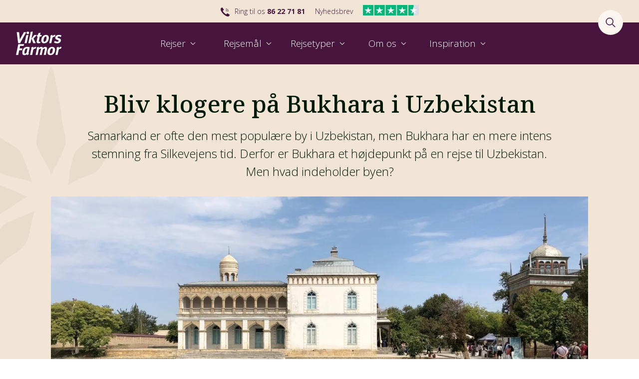

--- FILE ---
content_type: text/html; charset=utf-8
request_url: https://www.viktorsfarmor.dk/rejseinspiration/artikler/centralasien/uzbekistan/bliv-klogere-pa-bukhara-i-uzbekistan
body_size: 24853
content:

<!DOCTYPE html>
<html lang="da" dir="ltr">
<head>
    
<meta id="viewport" name="viewport" content="width=device-width, initial-scale=1.0">
<link rel="stylesheet" href="/dist/styles.css?v=a0493be588941bff2a84ffaf8269d27a">
<link type="text/css" rel="stylesheet" href="https://customer.cludo.com/css/templates/v2.1/essentials/cludo-search.min.css">
<script type="module" src="/dist/scripts.js?v=c938f5d30554b036f18542c397315507"></script>
<script async src="//widget.trustpilot.com/bootstrap/v5/tp.widget.bootstrap.min.js"></script>

<meta charset="utf-8">

<title>Bliv klogere p&#xE5; Bukhara her i artiklen - Uzbekistan</title>
<meta name="title" content="Bliv klogere på Bukhara i Uzbekistan">
<meta name="description" content="Uzbekistan gemmer p&amp;#229; mange sp&amp;#230;ndende og smukke Silkevejsbyer - en af dem er Bukhara med sin orientalske stemning. L&amp;#230;s med i artiklen om silkevejsbyen Bukhara.">
<meta name="publication-date" content="13. marts 2024">
<meta name="updated-date" content="10. juli 2025">


<meta property="og:type" content="website">
<meta property="og:url" content="https://www.viktorsfarmor.dk/rejseinspiration/artikler/centralasien/uzbekistan/bliv-klogere-pa-bukhara-i-uzbekistan">
<meta property="og:title" content="Bliv klogere på Bukhara i Uzbekistan">
<meta property="og:description" content="Uzbekistan gemmer p&amp;#229; mange sp&amp;#230;ndende og smukke Silkevejsbyer - en af dem er Bukhara med sin orientalske stemning. L&amp;#230;s med i artiklen om silkevejsbyen Bukhara.">

<meta property="og:image" content="https://www.viktorsfarmor.dk/media/3irbywme/poi-kalon-i-bukhara-foto-viktors-farmor.jpg?width=1200&amp;height=630&amp;v=1db4265199ecfd0">
<meta property="og:image:width" content="1200">
<meta property="og:image:height" content="630">
<meta property="og:site_name" content="Viktors Farmor">
<meta property="og:locale" content="da-DK">

<meta name="twitter:card" content="summary">
<meta name="twitter:site" content="https://www.viktorsfarmor.dk/rejseinspiration/artikler/centralasien/uzbekistan/bliv-klogere-pa-bukhara-i-uzbekistan">


    <meta name="CludoCategory" content="Artikler" >

<link rel="canonical" href="https://www.viktorsfarmor.dk/rejseinspiration/artikler/centralasien/uzbekistan/bliv-klogere-pa-bukhara-i-uzbekistan">

    <!-- Google Tag Manager -->
<script>
!function() {
  "use strict";
  
  function l(e) {
    for (var t = e, r = 0, n = document.cookie.split(";"); r < n.length; r++) {
      var o = n[r].split("=");
      if (o[0].trim() === t) return o[1];
    }
  }
  
  function s(e) {
    return localStorage.getItem(e);
  }
  
  function u(e) {
    return window[e];
  }
  
  function A(e, t) {
    e = document.querySelector(e);
    return t ? null == e ? void 0 : e.getAttribute(t) : null == e ? void 0 : e.textContent;
  }
  
  var e = window,
      t = document,
      r = "script",
      n = "dataLayer",
      o = "https://sd.viktorsfarmor.dk",
      a = "https://load.sd.viktorsfarmor.dk",
      i = "8twnsimfrsgxt",
      c = "24p=aWQ9R1RNLVBLUjhGNg%3D%3D&page=3",
      g = "cookie",
      v = "stapeID",
      E = "",
      d = !1;
  
  try {
    var d = !!g && (m = navigator.userAgent, !!(m = new RegExp("Version/([0-9._]+)(.*Mobile)?.*Safari.*").exec(m))) && 16.4 <= parseFloat(m[1]),
        f = "stapeUserId" === g,
        I = d && !f ? function(e, t, r) {
          void 0 === t && (t = "");
          var n = {
            cookie: l,
            localStorage: s,
            jsVariable: u,
            cssSelector: A
          },
          t = Array.isArray(t) ? t : [t];
          
          if (e && n[e]) {
            for (var o = n[e], a = 0, i = t; a < i.length; a++) {
              var c = i[a],
                  c = r ? o(c, r) : o(c);
              if (c) return c;
            }
          } else console.warn("invalid uid source", e);
        }(g, v, E) : void 0;
    
    d = d && (!!I || f);
  } catch(e) {
    console.error(e);
  }
  
  var m = e,
      g = (m[n] = m[n] || [], m[n].push({
        "gtm.start": (new Date).getTime(),
        event: "gtm.js"
      }), t.getElementsByTagName(r)[0]),
      v = I ? "&bi=" + encodeURIComponent(I) : "",
      E = t.createElement(r),
      f = (d && (i = 8 < i.length ? i.replace(/([a-z]{8}$)/, "kp$1") : "kp" + i), !d && a ? a : o);
  
  E.async = !0;
  E.src = f + "/" + i + ".js?" + c + v;
  null != (e = g.parentNode) && e.insertBefore(E, g);
}();
</script>
<!-- End Google Tag Manager -->
    
</head>
<body>

    <!-- Google Tag Manager (noscript) -->
<noscript>
    <iframe src="https://load.sd.viktorsfarmor.dk/ns.html?id=GTM-PKR8F6" 
            height="0" 
            width="0" 
            style="display:none;visibility:hidden">
    </iframe>
</noscript>
<!-- End Google Tag Manager (noscript) -->

    
<div id="serviceMenu">
    <div class="container-xl">
        <a href="tel:+4586227181" class="phone">Ring til os <strong>86 22 71 81</strong></a>
&nbsp;
&nbsp;
&nbsp;
<a href="/rejseinspiration/nyhedsbrev" title="Nyhedsbrev">Nyhedsbrev</a>
&nbsp;
&nbsp;
&nbsp;
<a rel="noopener" href="https://dk.trustpilot.com/review/www.viktorsfarmor.dk" target="_blank" class="hide-on-mobile"><img src="/media/o5fjcqab/trustpilot_ratings_4halfstar-rgb-128x24.png?rmode=max&amp;width=112&amp;height=21" alt="Trustpilot 4,5 starts" width="112" height="21"></a>
    </div>
</div>

<nav id="searchHeader">
    <div class="container-xl">
        <label>Hvad søger du?</label>
        <form action="/sogning" method="get" id="cludo-search-form-header">
            <input type="search" name="query" id="globalSearch" placeholder="Indtast s&#xF8;geord her" aria-label="S&#xF8;gefelt - Indtast s&#xF8;geord her">
            <button type="submit" id="search-button" class="btn btn-search" aria-label="Klik her for at s&#xF8;ge"></button>
        </form>
    </div>
</nav>

<header id="pageHeader">
    <div class="container-xl">
        <a href="/"><img src="/dist/images/logo.svg" style="width:100px;height:53px;" class="logo" alt="Viktors Farmor" title="Forside"></a>

        
<nav id="mainNav" aria-label="main navigation">
        <ul id="mainMenu">
                    <li data-megadropdown id="megaDropdown1" aria-expanded="false">
                        <a href="#" class="megaDropdownToggle" aria-controls="megaDropdown1" data-megadropdown-toggler>
                            <span class="menu-label">Rejser</span>
                            <img src="/dist/images/chevron-white.svg" alt="Chevron" class="icon">
                        </a>

                        <div class="megaDropdown" role="menu" data-megadropdown-content aria-hidden="true">
                            <div class="grid container-xl">
                                <button class="megaDropdown-close" data-megadropdown-close></button>
                                <div class="items-container">
                                    <ul>
                                         
                                        <li class="list-header">
                                            <a href="/find-rejse">
                                                <h3>Rejser</h3>
                                            </a>
                                        </li>
                                                <li class="list-link">
                                                    <a href="/find-rejse">
                                                        Find rejse
                                                    </a>
                                                </li>
                                                <li class="list-link">
                                                    <a href="/rejsekalender-2025">
                                                        Rejsekalender 2025
                                                    </a>
                                                </li>
                                                <li class="list-link">
                                                    <a href="/rejsekalender-2026">
                                                        Rejsekalender 2026
                                                    </a>
                                                </li>
                                                <li class="list-link">
                                                    <a href="/rejsetyper/nyheder">
                                                        Nye rejser
                                                    </a>
                                                </li>
                                                <li class="list-link">
                                                    <a href="/rejsetyper/julerejser">
                                                        Julerejser
                                                    </a>
                                                </li>
                                                <li class="list-link">
                                                    <a href="/rejsetyper/vinterrejser">
                                                        Vinterrejser
                                                    </a>
                                                </li>
                                                <li class="list-link">
                                                    <a href="/rejsetyper/forarsrejser">
                                                        For&#xE5;rsrejser
                                                    </a>
                                                </li>
                                                <li class="list-link">
                                                    <a href="/rejsetyper/garanteret-afrejse">
                                                        Garanterede rejser
                                                    </a>
                                                </li>
                                                <li class="list-link">
                                                    <a href="/rejsetyper/rejs-fra-jylland">
                                                        Rejs fra Jylland
                                                    </a>
                                                </li>
                                                <li class="list-link">
                                                    <a href="/rejseinspiration/del-vaerelse">
                                                        Del v&#xE6;relse - Find ny rejseven
                                                    </a>
                                                </li>
                                                <li class="list-link">
                                                    <a href="/om-viktors-farmor/tilslutningsfly">
                                                        Tilslutningsfly
                                                    </a>
                                                </li>
                                    </ul>
                                </div>

                                <div class="dynamic-menu">
                                    <div class="megamenu-link-list"></div>
                                    <div class="megamenu-featured-children"></div>
                                </div>

                                        <div class="megamenu-featured">
                                            
                                                        <div class="freetext-column">
                                                                    <a class="freetext-item" href="/find-rejse">
                                                                            <img src="/media/g31mso5k/vi-korer-ud-blandt-de-smukke-naturpanoramaer-i-wadi-rum-foto-josefine-aude-raas-2.jpg?height=300&amp;v=1daa606f8904530" alt="Vi k&#xF8;rer ud blandt de smukke naturpanoramaer i Wadi Rum. Foto Josefine Aude Raas">
                                                                        <h3 class="title">Find nemt din n&#xE6;ste grupperejse</h3>
                                                                        <div class="rich-text">
                                                                            
                                                                        </div>
                                                                    </a>
                                                                    <a class="freetext-item" href="/rejsetyper/vinterrejser">
                                                                            <img src="/media/1tllmrcz/ved-solnedgangens-magiske-time-indhylles-wahiba-sands-i-et-varmt-gyldent-skaer-foto-ellen.jpeg?rxy=0.4899749373433584,0.6382623224728488&amp;height=300&amp;v=1dbec29267b7140" alt="Ved solnedgangens magiske time indhylles Wahiba Sands i et varmt, gyldent sk&#xE6;r. Foto Ellen Brzost Lindby-Andersen">
                                                                        <h3 class="title">Rejs ud i verden til vinter</h3>
                                                                        <div class="rich-text">
                                                                            
                                                                        </div>
                                                                    </a>
                                                        </div>
                                                        <div class="freetext-column">
                                                                    <a class="freetext-item" href="/rejsetyper/nyheder">
                                                                            <img src="/media/otllo5fj/vi-kigger-efter-leoparder-i-jawai-bandh-foto-viktors-farmor.jpg?height=300&amp;v=1daad02257f71e0" alt="Vi kigger efter leoparder i Jawai Bandh. Foto Viktors Farmor">
                                                                        <h3 class="title">Rejseinspiration? Se vores nye rejser</h3>
                                                                        <div class="rich-text">
                                                                            
                                                                        </div>
                                                                    </a>
                                                                    <a class="freetext-item" href="/rejseinspiration/del-vaerelse">
                                                                            <img src="/media/5qwalnim/velfortjent-pause-oven-pa-en-god-ga-tur-ude-i-de-smukke-tropiske-skove-foto-josefine-aude-raas.jpg?rxy=0.49624060150375937,0.39766081871345027&amp;height=300&amp;v=1dab0168e743340" alt="Velfortjent pause oven pa&#x30A; en god ga&#x30A;tur ude i de smukke tropiske regnskove. Foto Josefine Aude Raas">
                                                                        <h3 class="title">Find en at dele v&#xE6;relse med her</h3>
                                                                        <div class="rich-text">
                                                                            
                                                                        </div>
                                                                    </a>
                                                        </div>
                                        </div>
                            </div>
                        </div>
                    </li>
                    <li data-megadropdown id="megaDropdown2" aria-expanded="false">
                        <a href="#" class="megaDropdownToggle" aria-controls="megaDropdown2" data-megadropdown-toggler>
                            <span class="menu-label">Rejsem&#xE5;l</span>
                            <img src="/dist/images/chevron-white.svg" alt="Chevron" class="icon">
                        </a>

                        <div class="megaDropdown" role="menu" data-megadropdown-content aria-hidden="true">
                            <div class="grid container-xl">
                                <button class="megaDropdown-close" data-megadropdown-close></button>
                                <div class="items-container">
                                    <ul>
                                         
                                        <li class="list-header">
                                            <a href="/rejsemal">
                                                <h3>Rejsem&#xE5;l</h3>
                                            </a>
                                        </li>
                                                <li class="list-expander">
                                                    <button data-parent-id="50257" data-menu-id="60798" class="getChildrenButton">
                                                        Afrika
                                                    </button>
                                                </li>
                                                <li class="list-expander">
                                                    <button data-parent-id="50440" data-menu-id="60799" class="getChildrenButton">
                                                        Asien
                                                    </button>
                                                </li>
                                                <li class="list-expander">
                                                    <button data-parent-id="51011" data-menu-id="60800" class="getChildrenButton">
                                                        Balkan
                                                    </button>
                                                </li>
                                                <li class="list-expander">
                                                    <button data-parent-id="51224" data-menu-id="60801" class="getChildrenButton">
                                                        Centralasien
                                                    </button>
                                                </li>
                                                <li class="list-expander">
                                                    <button data-parent-id="51391" data-menu-id="60802" class="getChildrenButton">
                                                        Europa
                                                    </button>
                                                </li>
                                                <li class="list-expander">
                                                    <button data-parent-id="51785" data-menu-id="60803" class="getChildrenButton">
                                                        Kaukasus
                                                    </button>
                                                </li>
                                                <li class="list-expander">
                                                    <button data-parent-id="51939" data-menu-id="60804" class="getChildrenButton">
                                                        Mellemamerika
                                                    </button>
                                                </li>
                                                <li class="list-expander">
                                                    <button data-parent-id="52100" data-menu-id="60805" class="getChildrenButton">
                                                        Mellem&#xF8;sten
                                                    </button>
                                                </li>
                                                <li class="list-expander">
                                                    <button data-parent-id="52620" data-menu-id="62644" class="getChildrenButton">
                                                        Nordamerika
                                                    </button>
                                                </li>
                                                <li class="list-expander">
                                                    <button data-parent-id="51919" data-menu-id="60806" class="getChildrenButton">
                                                        Oceanien
                                                    </button>
                                                </li>
                                                <li class="list-expander">
                                                    <button data-parent-id="52623" data-menu-id="60807" class="getChildrenButton">
                                                        Sydamerika
                                                    </button>
                                                </li>
                                    </ul>
                                </div>

                                <div class="dynamic-menu">
                                    <div class="megamenu-link-list"></div>
                                    <div class="megamenu-featured-children"></div>
                                </div>

                                        <div class="megamenu-featured">
                                            
                                                    <div class="featured-travel-entry">
                                                        <h3 class="title">Udvalgt rejse til Kina</h3>
                                                        <div class="inner-container">
                                                            <a class="full-width-card-link" href="/rejsemal/asien/kina/kinas-farverige-folkeslag"></a>
                                                                <img src="/media/5mjopz0g/biasha-folket-menes-at-vaere-efterkommere-af-en-mytisk-kriger-carsten-lorenzen.jpg?height=300&amp;format=webp&amp;quality=80&amp;v=1dbd3cebdef6c70" style="width:100%;height:250px;" loading="lazy" alt="Kinas farverige folkeslag">

                                                            <h3 class="trip-title">Kinas farverige folkeslag</h3>

<p>Vi møder levende, gamle skikke og nogle af de mest farvestrålende folkeslag i Kina: Tibetanere og folkene dong, miao, gejia og yi. Vi rejser mod øde landsbyer, klostre og templer og ud i naturen med gletsjere, risterrasser, blå bjergsøer og pandaer.</p>
                                                                        <div class="action-container">
                                                                            <div class="side">
                                                                                <p>Pris fra <b>26.990 kr.</b></p>
                                                                                <p>Max. 20 deltagere</p>
                                                                                <p>16 dages rejse</p>
                                                                            </div>
                                                                            <div class="side">
                                                                                <a href="/rejsemal/asien/kina/kinas-farverige-folkeslag" class="btn purple">Se rejsen</a>
                                                                            </div>
                                                                        </div>
                                                        </div>
                                                    </div>
                                                    <div class="featured-travel-entry">
                                                        <h3 class="title">Udvalgt rejse i Sydamerika</h3>
                                                        <div class="inner-container">
                                                            <a class="full-width-card-link" href="/rejsemal/sydamerika/ecuador/den-store-rundrejse-i-sydamerika"></a>
                                                                <img src="/media/qdqkemwv/iguazu-vandfald-1.jpg?height=300&amp;format=webp&amp;quality=80&amp;v=1dbdc5ef2d03710" style="width:100%;height:250px;" loading="lazy" alt="Den store rundrejse i Sydamerika">

                                                            <h3 class="trip-title">Den store rundrejse i Sydamerika</h3>

<p class="MsoNormal">Se kæmpeskildpadder på Galapagos, udforsk Machu Picchu i Perus Andesbjerge, gå langs elegante boulevarder i Buenos Aires, og stå ansigt til ansigt med de brusende Iguazú-vandfald både fra argentinsk og brasiliansk side. Vi slutter rejsen med Kristusfiguren på Corcovado-bjerget i Rio de Janeiro.</p>
                                                                        <div class="action-container">
                                                                            <div class="side">
                                                                                <p>Pris fra <b>58.990 kr.</b></p>
                                                                                <p>Max. 20 deltagere</p>
                                                                                <p>23 dages rejse</p>
                                                                            </div>
                                                                            <div class="side">
                                                                                <a href="/rejsemal/sydamerika/ecuador/den-store-rundrejse-i-sydamerika" class="btn purple">Se rejsen</a>
                                                                            </div>
                                                                        </div>
                                                        </div>
                                                    </div>
                                        </div>
                            </div>
                        </div>
                    </li>
                    <li data-megadropdown id="megaDropdown3" aria-expanded="false">
                        <a href="#" class="megaDropdownToggle" aria-controls="megaDropdown3" data-megadropdown-toggler>
                            <span class="menu-label">Rejsetyper</span>
                            <img src="/dist/images/chevron-white.svg" alt="Chevron" class="icon">
                        </a>

                        <div class="megaDropdown" role="menu" data-megadropdown-content aria-hidden="true">
                            <div class="grid container-xl">
                                <button class="megaDropdown-close" data-megadropdown-close></button>
                                <div class="items-container">
                                    <ul>
                                         
                                        <li class="list-header">
                                            <a href="/rejsetyper">
                                                <h3>Rejsetyper</h3>
                                            </a>
                                        </li>
                                                <li class="list-link">
                                                    <a href="/rejsetyper/adventurerejser">
                                                        Adventurerejser
                                                    </a>
                                                </li>
                                                <li class="list-link">
                                                    <a href="/rejsetyper/forlaenget-weekend">
                                                        Forl&#xE6;nget weekend
                                                    </a>
                                                </li>
                                                <li class="list-link">
                                                    <a href="/rejsetyper/kombinationsrejser">
                                                        Kombinationsrejser
                                                    </a>
                                                </li>
                                                <li class="list-link">
                                                    <a href="/rejsetyper/kulturrejser">
                                                        Kulturrejser
                                                    </a>
                                                </li>
                                                <li class="list-link">
                                                    <a href="/rejsetyper/naturrejser">
                                                        Naturrejser
                                                    </a>
                                                </li>
                                                <li class="list-link">
                                                    <a href="/rejsetyper/rejser-kun-for-kvinder">
                                                        Rejser kun for kvinder
                                                    </a>
                                                </li>
                                                <li class="list-link">
                                                    <a href="/rejsetyper/rejser-med-god-tid">
                                                        Rejser med god tid
                                                    </a>
                                                </li>
                                                <li class="list-link">
                                                    <a href="/rejsetyper/pionerrejser">
                                                        Pion&#xE9;rrejser
                                                    </a>
                                                </li>
                                                <li class="list-link">
                                                    <a href="/rejsetyper/safarirejser">
                                                        Safarirejser
                                                    </a>
                                                </li>
                                                <li class="list-expander">
                                                    <button data-parent-id="53766" data-menu-id="60813" class="getChildrenButton">
                                                        Vandreferier
                                                    </button>
                                                </li>
                                                <li class="list-link">
                                                    <a href="/rejsetyper/solformorkelsesrejser">
                                                        Solform&#xF8;rkelsesrejser
                                                    </a>
                                                </li>
                                    </ul>
                                </div>

                                <div class="dynamic-menu">
                                    <div class="megamenu-link-list"></div>
                                    <div class="megamenu-featured-children"></div>
                                </div>

                                        <div class="megamenu-featured">
                                            
                                                    <div class="featured-travel-entry">
                                                        <h3 class="title">Se vores nyeste rejse til Australien</h3>
                                                        <div class="inner-container">
                                                            <a class="full-width-card-link" href="/rejsemal/oceanien/australien/det-bedste-af-australien"></a>
                                                                <img src="/media/0b3dtb2d/solnedgang-over-uluru-er-en-fantastisk-oplevelse-foto-viktors-farmor.jpg?height=300&amp;format=webp&amp;quality=80&amp;v=1dc11c3b9a3ffe0" style="width:100%;height:250px;" loading="lazy" alt="Det bedste af Australien">

                                                            <h3 class="trip-title">Det bedste af Australien</h3>

<p>Oplev Australiens enorme variation af landskaber og dyreliv på 3 uger.&nbsp;Fra Great Ocean Roads forrevne kyster og dyrerige Kangaroo Island via Uluru i den rustrøde ørken til Great Barrier Reef og regnskov. Nyd storbyliv i Melbourne, Adelaide og Sydney, og bliv klogere på aboriginals urgamle kultur.</p>
                                                                        <div class="action-container">
                                                                            <div class="side">
                                                                                <p>Pris fra <b>59.990 kr.</b></p>
                                                                                <p>Max. 22 deltagere</p>
                                                                                <p>21 dages rejse</p>
                                                                            </div>
                                                                            <div class="side">
                                                                                <a href="/rejsemal/oceanien/australien/det-bedste-af-australien" class="btn purple">Se rejsen</a>
                                                                            </div>
                                                                        </div>
                                                        </div>
                                                    </div>
                                                    <div class="featured-travel-entry">
                                                        <h3 class="title">Skal du med p&#xE5; forl&#xE6;nget weekend? </h3>
                                                        <div class="inner-container">
                                                            <a class="full-width-card-link" href="/rejsemal/europa/skotland/forlaenget-weekend-i-edinburgh"></a>
                                                                <img src="/media/wtgfof3e/udsigt-over-edinburgh-med-calton-hills-monumenter-og-nordsoen-i-horisonten.jpg?height=300&amp;format=webp&amp;quality=80&amp;v=1dc29475267e670" style="width:100%;height:250px;" loading="lazy" alt="Forl&#xE6;nget weekend i Edinburgh">

                                                            <h3 class="trip-title">Forl&#xE6;nget weekend i Edinburgh</h3>

<p>Opdag Skotlands hovedstad med vores lokalboende danske rejseleder, vandring til Nordsøen og en hyggelig cykelsafari. På vores aktive rejse gennem Edinburgh oplever vi skotternes hverdag og historie med alt fra Edinburgh Castle til "Nordens Athen" og rå kyster. Med god tid på egen hånd.</p>
                                                                        <div class="action-container">
                                                                            <div class="side">
                                                                                <p>Pris fra <b>9.990 kr.</b></p>
                                                                                <p>Max. 20 deltagere</p>
                                                                                <p>5 dages rejse</p>
                                                                            </div>
                                                                            <div class="side">
                                                                                <a href="/rejsemal/europa/skotland/forlaenget-weekend-i-edinburgh" class="btn purple">Se rejsen</a>
                                                                            </div>
                                                                        </div>
                                                        </div>
                                                    </div>
                                        </div>
                            </div>
                        </div>
                    </li>
                    <li data-megadropdown id="megaDropdown4" aria-expanded="false">
                        <a href="#" class="megaDropdownToggle" aria-controls="megaDropdown4" data-megadropdown-toggler>
                            <span class="menu-label">Om os</span>
                            <img src="/dist/images/chevron-white.svg" alt="Chevron" class="icon">
                        </a>

                        <div class="megaDropdown" role="menu" data-megadropdown-content aria-hidden="true">
                            <div class="grid container-xl">
                                <button class="megaDropdown-close" data-megadropdown-close></button>
                                <div class="items-container">
                                    <ul>
                                         
                                        <li class="list-header">
                                            <a href="/om-viktors-farmor">
                                                <h3>Om os</h3>
                                            </a>
                                        </li>
                                                <li class="list-link">
                                                    <a href="/om-viktors-farmor/kontakt">
                                                        Kontakt
                                                    </a>
                                                </li>
                                                <li class="list-link">
                                                    <a href="/rejseledere">
                                                        Rejseledere
                                                    </a>
                                                </li>
                                                <li class="list-link">
                                                    <a href="/om-viktors-farmor/kontoret">
                                                        Kontoret
                                                    </a>
                                                </li>
                                                <li class="list-link">
                                                    <a href="/rejsetyper/grupperejser">
                                                        Hvordan er en grupperejse?
                                                    </a>
                                                </li>
                                                <li class="list-expander">
                                                    <button data-parent-id="44459" data-menu-id="60814" class="getChildrenButton">
                                                        CSR og b&#xE6;redygtighed
                                                    </button>
                                                </li>
                                                <li class="list-link">
                                                    <a href="/om-viktors-farmor/fordele">
                                                        Fordele
                                                    </a>
                                                </li>
                                                <li class="list-link">
                                                    <a href="/om-viktors-farmor/prispolitik">
                                                        Prispolitik
                                                    </a>
                                                </li>
                                                <li class="list-link">
                                                    <a href="/om-viktors-farmor/forsikring">
                                                        Forsikring
                                                    </a>
                                                </li>
                                                <li class="list-link">
                                                    <a href="/om-viktors-farmor/job-hos-viktors-farmor">
                                                        Job hos Viktors Farmor
                                                    </a>
                                                </li>
                                                <li class="list-link">
                                                    <a href="/om-viktors-farmor/rejs-trygt-med-viktors-farmor">
                                                        Rejs trygt med Viktors Farmor
                                                    </a>
                                                </li>
                                                <li class="list-expander">
                                                    <button data-parent-id="1443" data-menu-id="60817" class="getChildrenButton">
                                                        Handelsbetingelser
                                                    </button>
                                                </li>
                                    </ul>
                                </div>

                                <div class="dynamic-menu">
                                    <div class="megamenu-link-list"></div>
                                    <div class="megamenu-featured-children"></div>
                                </div>

                                        <div class="megamenu-featured">
                                            
                                                        <div class="freetext-column">
                                                                    <a class="freetext-item" href="/om-viktors-farmor">
                                                                            <img src="/media/vuyiywby/viktorsfarmor-aug-2025-26.jpg?rxy=0.5075187969924813,0.35155303307839286&amp;height=300&amp;v=1dc1803a3e589d0" alt="">
                                                                        <h3 class="title">Hvem er Viktors Farmor?</h3>
                                                                        <div class="rich-text">
                                                                            
                                                                        </div>
                                                                    </a>
                                                                    <a class="freetext-item" href="/rejseledere">
                                                                            <img src="/media/1ahexzms/resized-rl-gruppefoto-til-web.jpeg?rxy=0.4423558897243108,0.46616541353383456&amp;height=300&amp;v=1dc180aff272f90" alt="">
                                                                        <h3 class="title">M&#xF8;d vores rejseledere</h3>
                                                                        <div class="rich-text">
                                                                            
                                                                        </div>
                                                                    </a>
                                                        </div>
                                                        <div class="freetext-column">
                                                                    <a class="freetext-item" href="/om-viktors-farmor/csr-og-baeredygtighed">
                                                                            <img src="/media/iieclonp/vi-besoger-forskellige-etniske-minoriteter-i-sma-landsbyer-blandt-andre-hmong-folket.jpg?height=300&amp;v=1dac96b2d34ce50" alt="Vi bes&#xF8;ger forskellige etniske minoriteter i sm&#xE5; landsbyer - blandt andre Hmong folket.">
                                                                        <h3 class="title">Hvad er b&#xE6;redygtighed for os?</h3>
                                                                        <div class="rich-text">
                                                                            
                                                                        </div>
                                                                    </a>
                                                                    <a class="freetext-item" href="/om-viktors-farmor/fordele">
                                                                            <img src="/media/hyxnmrnl/torres-del-paine-er-et-imponerende-bjergomrade-med-gletsjere-ismarker-og-turkisbla-soer-foto-verner-rud-nielsen.jpg?height=300&amp;v=1daff9c7c479ce0" alt="Torres del Paine er et imponerende bjergomr&#xE5;de med gletsjere, ismarker og turkisbl&#xE5; s&#xF8;er. Foto Verner Rud Nielsen">
                                                                        <h3 class="title">Se fordelene ved at rejse med os </h3>
                                                                        <div class="rich-text">
                                                                            
                                                                        </div>
                                                                    </a>
                                                        </div>
                                        </div>
                            </div>
                        </div>
                    </li>
                    <li data-megadropdown id="megaDropdown5" aria-expanded="false">
                        <a href="#" class="megaDropdownToggle" aria-controls="megaDropdown5" data-megadropdown-toggler>
                            <span class="menu-label">Inspiration</span>
                            <img src="/dist/images/chevron-white.svg" alt="Chevron" class="icon">
                        </a>

                        <div class="megaDropdown" role="menu" data-megadropdown-content aria-hidden="true">
                            <div class="grid container-xl">
                                <button class="megaDropdown-close" data-megadropdown-close></button>
                                <div class="items-container">
                                    <ul>
                                         
                                        <li class="list-header">
                                            <a href="/rejseinspiration">
                                                <h3>Inspiration</h3>
                                            </a>
                                        </li>
                                                <li class="list-expander">
                                                    <button data-parent-id="52913" data-menu-id="60824" class="getChildrenButton">
                                                        Artikler om lande
                                                    </button>
                                                </li>
                                                <li class="list-link">
                                                    <a href="/om-viktors-farmor/csr-og-baeredygtighed/artikler-om-ansvarlighed">
                                                        Artikler om ansvarlighed
                                                    </a>
                                                </li>
                                                <li class="list-link">
                                                    <a href="/rejsetyper/vandreferier/artikler-om-vandring">
                                                        Artikler om vandring
                                                    </a>
                                                </li>
                                                <li class="list-link">
                                                    <a href="/rejseinspiration/webinar">
                                                        Webinar
                                                    </a>
                                                </li>
                                                <li class="list-link">
                                                    <a href="/rejseinspiration/foredrag-og-events">
                                                        Foredrag og events
                                                    </a>
                                                </li>
                                                <li class="list-link">
                                                    <a href="/rejseinspiration/nyhedsbrev">
                                                        Nyhedsbrev
                                                    </a>
                                                </li>
                                                <li class="list-link">
                                                    <a href="/rejseinspiration/hoteller-og-overnatning">
                                                        Hoteller og overnatning
                                                    </a>
                                                </li>
                                                <li class="list-link">
                                                    <a href="/rejseinspiration/gavekort">
                                                        Rejsegavekort
                                                    </a>
                                                </li>
                                                <li class="list-link">
                                                    <a href="/rejseinspiration/rejsemagasin">
                                                        Rejsemagasin
                                                    </a>
                                                </li>
                                    </ul>
                                </div>

                                <div class="dynamic-menu">
                                    <div class="megamenu-link-list"></div>
                                    <div class="megamenu-featured-children"></div>
                                </div>

                                        <div class="megamenu-featured">
                                            
                                                        <div class="freetext-column">
                                                                    <a class="freetext-item" href="/rejseinspiration/webinar">
                                                                            <img src="/media/do1agjrv/3-georgien.jpg?height=300&amp;v=1da76dcf4b36090" alt="">
                                                                        <h3 class="title">Se et webinar</h3>
                                                                        <div class="rich-text">
                                                                            
                                                                        </div>
                                                                    </a>
                                                                    <a class="freetext-item" href="/rejseinspiration/nyhedsbrev">
                                                                            <img src="/media/jmcgcgp2/kasbah-amridil-er-et-pragteksemplar-pa-marokkos-saerlige-kasbah-arkitektur-foto-anders-stoustrup.jpeg?height=300&amp;v=1dbcfe245e8ba00" alt="Kasbah Amridil er et pragteksemplar p&#xE5; Marokkos s&#xE6;rlige kasbah arkitektur, som vi oplever p&#xE5; rejsen. Foto Anders Stoustrup">
                                                                        <h3 class="title">F&#xE5; inspiration i din indbakke</h3>
                                                                        <div class="rich-text">
                                                                            
                                                                        </div>
                                                                    </a>
                                                        </div>
                                                        <div class="freetext-column">
                                                                    <a class="freetext-item" href="/rejseinspiration/rejsemagasin">
                                                                            <img src="/media/n03ccbqv/magasin-web-25.jpg?height=300&amp;v=1db88f2240c9870" alt="">
                                                                        <h3 class="title">L&#xE6;s vores rejsemagasin</h3>
                                                                        <div class="rich-text">
                                                                            
                                                                        </div>
                                                                    </a>
                                                                    <a class="freetext-item" href="/rejsetyper/vandreferier/artikler-om-vandring/videoguides-til-vandreferien">
                                                                            <img src="/media/vxbnbokf/optraening-til-vandreture.jpg?rxy=0.48370927318295737,0.3641047062099694&amp;height=300&amp;v=1dc5ae86ac85a60" alt="H&#xF8;r Souschef hos Spejdersport, Klaus Rasmussen, og COO, Gudik Holm Plews, fort&#xE6;lle om optr&#xE6;ning til vandreferien her i videoen">
                                                                        <h3 class="title">Tips og tricks til vandreferien</h3>
                                                                        <div class="rich-text">
                                                                            
                                                                        </div>
                                                                    </a>
                                                        </div>
                                        </div>
                            </div>
                        </div>
                    </li>
        </ul>
</nav>
        
        <button id="mobileNavToggle" aria-label="Åben mobilmenu">
            <span></span>
        </button>
        
<nav id="mobileNav" tabindex="-1" aria-label="Mobile navigation">

    <div data-drilldown-wrapper data-current-level="1">
            <ul data-drilldown class="active">

                <li class="d-flex align-items-center">
                    <form class="search" action="/sogning" method="get" id="cludo-mobile-search-form-header">
                        <input type="text" name="query" placeholder="Indtast s&#xF8;geord her" aria-label="S&#xF8;gefelt - Indtast s&#xF8;geord her">
                        <button type="submit" class="btn btn-search" aria-label="Klik her for at s&#xF8;ge"></button>
                    </form>
                </li>
                
        <li>
                <a href="/find-rejse" class="list-link">
                    Rejser
                    <span data-drilldown-button></span>
                </a>
                <ul data-drilldown>
                    <li>
                        <button data-drilldown-back></button>
                        <a href="/find-rejse">Rejser</a>
                    </li>

        <li>
                <a href="/find-rejse" class="list-link">
                    Find rejse
                </a>
        </li>
        <li>
                <a href="/rejsekalender-2025" class="list-link">
                    Rejsekalender 2025
                </a>
        </li>
        <li>
                <a href="/rejsekalender-2026" class="list-link">
                    Rejsekalender 2026
                </a>
        </li>
        <li>
                <a href="/rejsetyper/nyheder" class="list-link">
                    Nye rejser
                </a>
        </li>
        <li>
                <a href="/rejsetyper/julerejser" class="list-link">
                    Julerejser
                </a>
        </li>
        <li>
                <a href="/rejsetyper/vinterrejser" class="list-link">
                    Vinterrrejser
                </a>
        </li>
        <li>
                <a href="/rejsetyper/forarsrejser" class="list-link">
                    For&#xE5;rsrejser
                </a>
        </li>
        <li>
                <a href="/rejsetyper/garanteret-afrejse" class="list-link">
                    Garanterede rejser
                </a>
        </li>
        <li>
                <a href="/rejsetyper/rejs-fra-jylland" class="list-link">
                    Rejs fra Jylland
                </a>
        </li>
        <li>
                <a href="/rejseinspiration/del-vaerelse" class="list-link">
                    Del v&#xE6;relse - Find ny rejseven
                </a>
        </li>
        <li>
                <a href="/om-viktors-farmor/tilslutningsfly" class="list-link">
                    Tilslutningsfly
                </a>
        </li>
                    
                   
                </ul>
        </li>
        <li>
                <a href="/rejsemal" class="list-link">
                    Rejsem&#xE5;l
                    <span data-drilldown-button></span>
                </a>
                <ul data-drilldown>
                    <li>
                        <button data-drilldown-back></button>
                        <a href="/rejsemal">Rejsem&#xE5;l</a>
                    </li>

        <li>
                <a href="/rejsemal/afrika" class="list-link">
                    Afrika
                    <span data-drilldown-button></span>
                </a>
                <ul data-drilldown>
                    <li>
                        <button data-drilldown-back></button>
                        <a href="/rejsemal/afrika">Afrika</a>
                    </li>

        <li>
                <a href="/rejsemal/mellemosten/algeriet" class="list-link">
                    Algeriet
                </a>
        </li>
        <li>
                <a href="/rejsemal/afrika/benin" class="list-link">
                    Benin
                </a>
        </li>
        <li>
                <a href="/rejsemal/mellemosten/egypten" class="list-link">
                    Egypten
                </a>
        </li>
        <li>
                <a href="/rejsemal/afrika/elfenbenskysten" class="list-link">
                    Elfenbenskysten 
                </a>
        </li>
        <li>
                <a href="/rejsemal/afrika/ghana" class="list-link">
                    Ghana
                </a>
        </li>
        <li>
                <a href="/rejsemal/afrika/kap-verde" class="list-link">
                    Kap Verde
                </a>
        </li>
        <li>
                <a href="/rejsemal/afrika/lesotho" class="list-link">
                    Lesotho
                </a>
        </li>
        <li>
                <a href="/rejsemal/afrika/madagaskar" class="list-link">
                    Madagaskar
                </a>
        </li>
        <li>
                <a href="/rejsemal/afrika/malawi" class="list-link">
                    Malawi
                </a>
        </li>
        <li>
                <a href="/rejsemal/mellemosten/marokko" class="list-link">
                    Marokko
                </a>
        </li>
        <li>
                <a href="/rejsemal/afrika/rwanda" class="list-link">
                    Rwanda
                </a>
        </li>
        <li>
                <a href="/rejsemal/afrika/eswatini" class="list-link">
                    eSwatini
                </a>
        </li>
        <li>
                <a href="/rejsemal/afrika/sydafrika" class="list-link">
                    Sydafrika
                </a>
        </li>
        <li>
                <a href="/rejsemal/afrika/togo" class="list-link">
                    Togo
                </a>
        </li>
        <li>
                <a href="/rejsemal/mellemosten/tunesien" class="list-link">
                    Tunesien
                </a>
        </li>
        <li>
                <a href="/rejsemal/afrika/uganda" class="list-link">
                    Uganda
                </a>
        </li>
        <li>
                <a href="/rejsemal/afrika/zambia" class="list-link">
                    Zambia
                </a>
        </li>
                    
                   
                </ul>
        </li>
        <li>
                <a href="/rejsemal/asien" class="list-link">
                    Asien
                    <span data-drilldown-button></span>
                </a>
                <ul data-drilldown>
                    <li>
                        <button data-drilldown-back></button>
                        <a href="/rejsemal/asien">Asien</a>
                    </li>

        <li>
                <a href="/rejsemal/asien/bangladesh" class="list-link">
                    Bangladesh
                </a>
        </li>
        <li>
                <a href="/rejsemal/asien/bhutan" class="list-link">
                    Bhutan
                </a>
        </li>
        <li>
                <a href="/rejsemal/asien/borneo" class="list-link">
                    Borneo
                </a>
        </li>
        <li>
                <a href="/rejsemal/asien/cambodia" class="list-link">
                    Cambodia
                </a>
        </li>
        <li>
                <a href="/rejsemal/asien/indien" class="list-link">
                    Indien
                </a>
        </li>
        <li>
                <a href="/rejsemal/asien/indonesien" class="list-link">
                    Indonesien
                </a>
        </li>
        <li>
                <a href="/rejsemal/asien/japan" class="list-link">
                    Japan
                </a>
        </li>
        <li>
                <a href="/rejsemal/asien/kina" class="list-link">
                    Kina
                </a>
        </li>
        <li>
                <a href="/rejsemal/asien/laos" class="list-link">
                    Laos
                </a>
        </li>
        <li>
                <a href="/rejsemal/centralasien/mongoliet" class="list-link">
                    Mongoliet
                </a>
        </li>
        <li>
                <a href="/rejsemal/asien/nepal" class="list-link">
                    Nepal
                </a>
        </li>
        <li>
                <a href="/rejsemal/asien/sri-lanka" class="list-link">
                    Sri Lanka
                </a>
        </li>
        <li>
                <a href="/rejsemal/asien/sydkorea" class="list-link">
                    Sydkorea
                </a>
        </li>
        <li>
                <a href="/rejsemal/asien/thailand" class="list-link">
                    Thailand
                </a>
        </li>
        <li>
                <a href="/rejsemal/asien/vietnam" class="list-link">
                    Vietnam
                </a>
        </li>
        <li>
                <a href="/rejsemal/asien/maldiverne" class="list-link">
                    Maldiverne
                </a>
        </li>
                    
                   
                </ul>
        </li>
        <li>
                <a href="/rejsemal/balkan" class="list-link">
                    Balkan
                    <span data-drilldown-button></span>
                </a>
                <ul data-drilldown>
                    <li>
                        <button data-drilldown-back></button>
                        <a href="/rejsemal/balkan">Balkan</a>
                    </li>

        <li>
                <a href="/rejsemal/balkan/albanien" class="list-link">
                    Albanien
                </a>
        </li>
        <li>
                <a href="/rejsemal/balkan/bosnien" class="list-link">
                    Bosnien
                </a>
        </li>
        <li>
                <a href="/rejsemal/balkan/bulgarien" class="list-link">
                    Bulgarien
                </a>
        </li>
        <li>
                <a href="/rejsemal/balkan/graekenland" class="list-link">
                    Gr&#xE6;kenland
                </a>
        </li>
        <li>
                <a href="/rejsemal/balkan/kosovo" class="list-link">
                    Kosovo
                </a>
        </li>
        <li>
                <a href="/rejsemal/balkan/nordmakedonien" class="list-link">
                    Nordmakedonien
                </a>
        </li>
        <li>
                <a href="/rejsemal/balkan/montenegro" class="list-link">
                    Montenegro
                </a>
        </li>
        <li>
                <a href="/rejsemal/balkan/rumaenien" class="list-link">
                    Rum&#xE6;nien
                </a>
        </li>
        <li>
                <a href="/rejsemal/balkan/serbien" class="list-link">
                    Serbien
                </a>
        </li>
                    
                   
                </ul>
        </li>
        <li>
                <a href="/rejsemal/centralasien" class="list-link">
                    Centralasien
                    <span data-drilldown-button></span>
                </a>
                <ul data-drilldown>
                    <li>
                        <button data-drilldown-back></button>
                        <a href="/rejsemal/centralasien">Centralasien</a>
                    </li>

        <li>
                <a href="/rejsemal/centralasien/kazakhstan" class="list-link">
                    Kazakhstan
                </a>
        </li>
        <li>
                <a href="/rejsemal/centralasien/kirgisistan" class="list-link">
                    Kirgisistan
                </a>
        </li>
        <li>
                <a href="/rejsemal/centralasien/mongoliet" class="list-link">
                    Mongoliet
                </a>
        </li>
        <li>
                <a href="/rejsemal/centralasien/tajikistan" class="list-link">
                    Tajikistan
                </a>
        </li>
        <li>
                <a href="/rejsemal/centralasien/turkmenistan" class="list-link">
                    Turkmenistan
                </a>
        </li>
        <li>
                <a href="/rejsemal/centralasien/uzbekistan" class="list-link">
                    Uzbekistan
                </a>
        </li>
                    
                   
                </ul>
        </li>
        <li>
                <a href="/rejsemal/europa" class="list-link">
                    Europa
                    <span data-drilldown-button></span>
                </a>
                <ul data-drilldown>
                    <li>
                        <button data-drilldown-back></button>
                        <a href="/rejsemal/europa">Europa</a>
                    </li>

        <li>
                <a href="/rejsemal/balkan/albanien" class="list-link">
                    Albanien
                </a>
        </li>
        <li>
                <a href="/rejsemal/europa/andorra" class="list-link">
                    Andorra
                </a>
        </li>
        <li>
                <a href="/rejsemal/balkan/bosnien" class="list-link">
                    Bosnien
                </a>
        </li>
        <li>
                <a href="/rejsemal/balkan/bulgarien" class="list-link">
                    Bulgarien
                </a>
        </li>
        <li>
                <a href="/rejsemal/europa/cypern" class="list-link">
                    Cypern
                </a>
        </li>
        <li>
                <a href="/rejsemal/europa/estland" class="list-link">
                    Estland
                </a>
        </li>
        <li>
                <a href="/rejsemal/balkan/graekenland" class="list-link">
                    Gr&#xE6;kenland
                </a>
        </li>
        <li>
                <a href="/rejsemal/europa/italien" class="list-link">
                    Italien
                </a>
        </li>
        <li>
                <a href="/rejsemal/balkan/kosovo" class="list-link">
                    Kosovo
                </a>
        </li>
        <li>
                <a href="/rejsemal/europa/letland" class="list-link">
                    Letland
                </a>
        </li>
        <li>
                <a href="/rejsemal/europa/litauen" class="list-link">
                    Litauen
                </a>
        </li>
        <li>
                <a href="/rejsemal/balkan/nordmakedonien" class="list-link">
                    Nordmakedonien
                </a>
        </li>
        <li>
                <a href="/rejsemal/europa/moldova" class="list-link">
                    Moldova
                </a>
        </li>
        <li>
                <a href="/rejsemal/balkan/montenegro" class="list-link">
                    Montenegro
                </a>
        </li>
        <li>
                <a href="/rejsemal/europa/portugal" class="list-link">
                    Portugal
                </a>
        </li>
        <li>
                <a href="/rejsemal/balkan/rumaenien" class="list-link">
                    Rum&#xE6;nien
                </a>
        </li>
        <li>
                <a href="/rejsemal/balkan/serbien" class="list-link">
                    Serbien
                </a>
        </li>
        <li>
                <a href="/rejsemal/europa/skotland" class="list-link">
                    Skotland
                </a>
        </li>
        <li>
                <a href="/rejsemal/europa/spanien" class="list-link">
                    Spanien
                </a>
        </li>
                    
                   
                </ul>
        </li>
        <li>
                <a href="/rejsemal/kaukasus" class="list-link">
                    Kaukasus
                    <span data-drilldown-button></span>
                </a>
                <ul data-drilldown>
                    <li>
                        <button data-drilldown-back></button>
                        <a href="/rejsemal/kaukasus">Kaukasus</a>
                    </li>

        <li>
                <a href="/rejsemal/kaukasus/armenien" class="list-link">
                    Armenien 
                </a>
        </li>
        <li>
                <a href="/rejsemal/kaukasus/azerbaijan" class="list-link">
                    Azerbaijan
                </a>
        </li>
        <li>
                <a href="/rejsemal/kaukasus/georgien" class="list-link">
                    Georgien
                </a>
        </li>
                    
                   
                </ul>
        </li>
        <li>
                <a href="/rejsemal/mellemamerika" class="list-link">
                    Mellemamerika
                    <span data-drilldown-button></span>
                </a>
                <ul data-drilldown>
                    <li>
                        <button data-drilldown-back></button>
                        <a href="/rejsemal/mellemamerika">Mellemamerika</a>
                    </li>

        <li>
                <a href="/rejsemal/mellemamerika/belize" class="list-link">
                    Belize
                </a>
        </li>
        <li>
                <a href="/rejsemal/mellemamerika/costa-rica" class="list-link">
                    Costa Rica
                </a>
        </li>
        <li>
                <a href="/rejsemal/mellemamerika/guatemala" class="list-link">
                    Guatemala
                </a>
        </li>
        <li>
                <a href="/rejsemal/mellemamerika/mexico" class="list-link">
                    Mexico
                </a>
        </li>
        <li>
                <a href="/rejsemal/mellemamerika/panama" class="list-link">
                    Panama
                </a>
        </li>
                    
                   
                </ul>
        </li>
        <li>
                <a href="/rejsemal/mellemosten" class="list-link">
                    Mellem&#xF8;sten
                    <span data-drilldown-button></span>
                </a>
                <ul data-drilldown>
                    <li>
                        <button data-drilldown-back></button>
                        <a href="/rejsemal/mellemosten">Mellem&#xF8;sten</a>
                    </li>

        <li>
                <a href="/rejsemal/mellemosten/algeriet" class="list-link">
                    Algeriet
                </a>
        </li>
        <li>
                <a href="/rejsemal/mellemosten/egypten" class="list-link">
                    Egypten
                </a>
        </li>
        <li>
                <a href="/rejsemal/mellemosten/jordan" class="list-link">
                    Jordan
                </a>
        </li>
        <li>
                <a href="/rejsemal/mellemosten/marokko" class="list-link">
                    Marokko
                </a>
        </li>
        <li>
                <a href="/rejsemal/mellemosten/oman" class="list-link">
                    Oman
                </a>
        </li>
        <li>
                <a href="/rejsemal/mellemosten/saudi-arabien" class="list-link">
                    Saudi Arabien
                </a>
        </li>
        <li>
                <a href="/rejsemal/mellemosten/tunesien" class="list-link">
                    Tunesien
                </a>
        </li>
        <li>
                <a href="/rejsemal/mellemosten/tyrkiet" class="list-link">
                    Tyrkiet
                </a>
        </li>
                    
                   
                </ul>
        </li>
        <li>
                <a href="/rejsemal/nordamerika" class="list-link">
                    Nordamerika
                    <span data-drilldown-button></span>
                </a>
                <ul data-drilldown>
                    <li>
                        <button data-drilldown-back></button>
                        <a href="/rejsemal/nordamerika">Nordamerika</a>
                    </li>

        <li>
                <a href="/rejsemal/nordamerika/canada" class="list-link">
                    Canada
                </a>
        </li>
        <li>
                <a href="/rejsemal/mellemamerika/mexico" class="list-link">
                    Mexico
                </a>
        </li>
                    
                   
                </ul>
        </li>
        <li>
                <a href="/rejsemal/oceanien" class="list-link">
                    Oceanien
                    <span data-drilldown-button></span>
                </a>
                <ul data-drilldown>
                    <li>
                        <button data-drilldown-back></button>
                        <a href="/rejsemal/oceanien">Oceanien</a>
                    </li>

        <li>
                <a href="/rejsemal/oceanien/australien" class="list-link">
                    Australien
                </a>
        </li>
        <li>
                <a href="/rejsemal/oceanien/new-zealand" class="list-link">
                    New Zealand
                </a>
        </li>
                    
                   
                </ul>
        </li>
        <li>
                <a href="/rejsemal/sydamerika" class="list-link">
                    Sydamerika
                    <span data-drilldown-button></span>
                </a>
                <ul data-drilldown>
                    <li>
                        <button data-drilldown-back></button>
                        <a href="/rejsemal/sydamerika">Sydamerika</a>
                    </li>

        <li>
                <a href="/rejsemal/sydamerika/argentina" class="list-link">
                    Argentina
                </a>
        </li>
        <li>
                <a href="/rejsemal/sydamerika/bolivia" class="list-link">
                    Bolivia
                </a>
        </li>
        <li>
                <a href="/rejsemal/sydamerika/brasilien" class="list-link">
                    Brasilien
                </a>
        </li>
        <li>
                <a href="/rejsemal/sydamerika/chile" class="list-link">
                    Chile
                </a>
        </li>
        <li>
                <a href="/rejsemal/sydamerika/colombia" class="list-link">
                    Colombia
                </a>
        </li>
        <li>
                <a href="/rejsemal/sydamerika/ecuador" class="list-link">
                    Ecuador
                </a>
        </li>
        <li>
                <a href="/rejsemal/sydamerika/galapagos" class="list-link">
                    Galapagos
                </a>
        </li>
        <li>
                <a href="/rejsemal/sydamerika/peru" class="list-link">
                    Peru
                </a>
        </li>
        <li>
                <a href="/rejsemal/sydamerika/uruguay" class="list-link">
                    Uruguay
                </a>
        </li>
                    
                   
                </ul>
        </li>
                    
                   
                </ul>
        </li>
        <li>
                <a href="/rejsetyper" class="list-link">
                    Rejsetyper
                    <span data-drilldown-button></span>
                </a>
                <ul data-drilldown>
                    <li>
                        <button data-drilldown-back></button>
                        <a href="/rejsetyper">Rejsetyper</a>
                    </li>

        <li>
                <a href="/rejsetyper/adventurerejser" class="list-link">
                    Adventurerejser
                </a>
        </li>
        <li>
                <a href="/rejsetyper/forlaenget-weekend" class="list-link">
                    Forl&#xE6;nget weekend
                </a>
        </li>
        <li>
                <a href="/rejsetyper/kombinationsrejser" class="list-link">
                    Kombinationsrejser
                </a>
        </li>
        <li>
                <a href="/rejsetyper/kulturrejser" class="list-link">
                    Kulturrejser
                </a>
        </li>
        <li>
                <a href="/rejsetyper/naturrejser" class="list-link">
                    Naturrrejser
                </a>
        </li>
        <li>
                <a href="/rejsetyper/rejser-kun-for-kvinder" class="list-link">
                    Rejser kun for kvinder
                </a>
        </li>
        <li>
                <a href="/rejsetyper/rejser-med-god-tid" class="list-link">
                    Rejser med god tid
                </a>
        </li>
        <li>
                <a href="/rejsetyper/pionerrejser" class="list-link">
                    Pionn&#xE9;rrejser
                </a>
        </li>
        <li>
                <a href="/rejsetyper/safarirejser" class="list-link">
                    Safarirejser
                </a>
        </li>
        <li>
                <a href="/rejsetyper/vandreferier" class="list-link">
                    Vandreferier
                    <span data-drilldown-button></span>
                </a>
                <ul data-drilldown>
                    <li>
                        <button data-drilldown-back></button>
                        <a href="/rejsetyper/vandreferier">Vandreferier</a>
                    </li>

        <li>
                <a href="/rejsetyper/vandreferier/vandreferie-1-stovle" class="list-link">
                    Vandreferie 1 st&#xF8;vle
                </a>
        </li>
        <li>
                <a href="/rejsetyper/vandreferier/vandreferie-2-stovler" class="list-link">
                    Vandreferie 2 st&#xF8;vler
                </a>
        </li>
        <li>
                <a href="/rejsetyper/vandreferier/vandreferie-3-stovler" class="list-link">
                    Vandreferie 3 st&#xF8;vler
                </a>
        </li>
        <li>
                <a href="/rejsetyper/vandreferier/vandreferie-4-stovler" class="list-link">
                    Vandreferie 4 st&#xF8;vler
                </a>
        </li>
        <li>
                <a href="/rejsetyper/vandreferier/kultur-og-vandring" class="list-link">
                    Kultur og vandring
                </a>
        </li>
                    
                   
                </ul>
        </li>
        <li>
                <a href="/rejsetyper/solformorkelsesrejser" class="list-link">
                    Solform&#xF8;rkelsesrejser
                </a>
        </li>
                    
                   
                </ul>
        </li>
        <li>
                <a href="/om-viktors-farmor" class="list-link">
                    Om os
                    <span data-drilldown-button></span>
                </a>
                <ul data-drilldown>
                    <li>
                        <button data-drilldown-back></button>
                        <a href="/om-viktors-farmor">Om os</a>
                    </li>

        <li>
                <a href="/om-viktors-farmor/kontakt" class="list-link">
                    Kontakt
                </a>
        </li>
        <li>
                <a href="/rejseledere" class="list-link">
                    Rejseledere
                </a>
        </li>
        <li>
                <a href="/om-viktors-farmor/kontoret" class="list-link">
                    Kontoret
                </a>
        </li>
        <li>
                <a href="/rejsetyper/grupperejser" class="list-link">
                    Hvordan er en grupperejse?
                </a>
        </li>
        <li>
                <a href="/om-viktors-farmor/csr-og-baeredygtighed" class="list-link">
                    CSR og b&#xE6;redygtighed
                    <span data-drilldown-button></span>
                </a>
                <ul data-drilldown>
                    <li>
                        <button data-drilldown-back></button>
                        <a href="/om-viktors-farmor/csr-og-baeredygtighed">CSR og b&#xE6;redygtighed</a>
                    </li>

        <li>
                <a href="/om-viktors-farmor/csr-og-baeredygtighed/plant-et-trae-i-himalaya" class="list-link">
                    Plant et tr&#xE6; i Himalaya
                </a>
        </li>
        <li>
                <a href="/om-viktors-farmor/csr-og-baeredygtighed/baeredygtighedspolitik" class="list-link">
                    B&#xE6;redygtighedspolitik 
                </a>
        </li>
        <li>
                <a href="/om-viktors-farmor/csr-og-baeredygtighed/dyrevelfaerdspolitik" class="list-link">
                    Dyrevelf&#xE6;rdspolitik
                </a>
        </li>
                    
                   
                </ul>
        </li>
        <li>
                <a href="/om-viktors-farmor/fordele" class="list-link">
                    Fordele med Viktors Farmor
                </a>
        </li>
        <li>
                <a href="/om-viktors-farmor/prispolitik" class="list-link">
                    Prispolitik
                </a>
        </li>
        <li>
                <a href="/om-viktors-farmor/forsikring" class="list-link">
                    Forsikring
                </a>
        </li>
        <li>
                <a href="/om-viktors-farmor/job-hos-viktors-farmor" class="list-link">
                    Job hos Viktors Farmor
                    <span data-drilldown-button></span>
                </a>
                <ul data-drilldown>
                    <li>
                        <button data-drilldown-back></button>
                        <a href="/om-viktors-farmor/job-hos-viktors-farmor">Job hos Viktors Farmor</a>
                    </li>

        <li>
                <a href="/om-viktors-farmor/job-hos-viktors-farmor/rejsekonsulent" class="list-link">
                    Rejsekonsulent
                </a>
        </li>
        <li>
                <a href="/om-viktors-farmor/job-hos-viktors-farmor/rejseleder" class="list-link">
                    Rejseleder
                </a>
        </li>
                    
                   
                </ul>
        </li>
        <li>
                <a href="/om-viktors-farmor/rejs-trygt-med-viktors-farmor" class="list-link">
                    Rejs trygt med Viktors Farmor
                </a>
        </li>
        <li>
                <a href="/om-viktors-farmor/handelsbetingelser" class="list-link">
                    Handelsbetingelser
                    <span data-drilldown-button></span>
                </a>
                <ul data-drilldown>
                    <li>
                        <button data-drilldown-back></button>
                        <a href="/om-viktors-farmor/handelsbetingelser">Handelsbetingelser</a>
                    </li>

        <li>
                <a href="/om-viktors-farmor/handelsbetingelser/cookiepolitik" class="list-link">
                    Cookiepolitik
                </a>
        </li>
        <li>
                <a href="/om-viktors-farmor/handelsbetingelser/privatlivspolitik" class="list-link">
                    Privatlivspolitik
                </a>
        </li>
                    
                   
                </ul>
        </li>
                    
                   
                </ul>
        </li>
        <li>
                <a href="/rejseinspiration" class="list-link">
                    Inspiration
                    <span data-drilldown-button></span>
                </a>
                <ul data-drilldown>
                    <li>
                        <button data-drilldown-back></button>
                        <a href="/rejseinspiration">Inspiration</a>
                    </li>

        <li>
                <a href="/rejseinspiration/artikler" class="list-link">
                    Artikler om lande
                    <span data-drilldown-button></span>
                </a>
                <ul data-drilldown>
                    <li>
                        <button data-drilldown-back></button>
                        <a href="/rejseinspiration/artikler">Artikler om lande</a>
                    </li>

                            <li>
                                <a href="/rejseinspiration/artikler/afrika" class="list-link">
                                    Artikler om Afrika
                                </a>
                            </li>
                            <li>
                                <a href="/rejseinspiration/artikler/asien" class="list-link">
                                    Artikler om Asien
                                </a>
                            </li>
                            <li>
                                <a href="/rejseinspiration/artikler/balkan" class="list-link">
                                    Artikler om Balkan
                                </a>
                            </li>
                            <li>
                                <a href="/rejseinspiration/artikler/centralasien" class="list-link">
                                    Artikler om Centralasien
                                </a>
                            </li>
                            <li>
                                <a href="/rejseinspiration/artikler/europa" class="list-link">
                                    Artikler om Europa 
                                </a>
                            </li>
                            <li>
                                <a href="/rejseinspiration/artikler/kaukasus" class="list-link">
                                    Artikler om Kaukasus
                                </a>
                            </li>
                            <li>
                                <a href="/rejseinspiration/artikler/oceanien" class="list-link">
                                    Artikler om Oceanien
                                </a>
                            </li>
                            <li>
                                <a href="/rejseinspiration/artikler/mellemamerika" class="list-link">
                                    Artikler om Mellemamerika
                                </a>
                            </li>
                            <li>
                                <a href="/rejseinspiration/artikler/mellemosten" class="list-link">
                                    Artikler om Mellem&#xF8;sten
                                </a>
                            </li>
                            <li>
                                <a href="/rejseinspiration/artikler/sydamerika" class="list-link">
                                    Artikler om Sydamerika  
                                </a>
                            </li>
                    
                   
                </ul>
        </li>
        <li>
                <a href="/om-viktors-farmor/csr-og-baeredygtighed/artikler-om-ansvarlighed" class="list-link">
                    Artikler om ansvarlighed
                    <span data-drilldown-button></span>
                </a>
                <ul data-drilldown>
                    <li>
                        <button data-drilldown-back></button>
                        <a href="/om-viktors-farmor/csr-og-baeredygtighed/artikler-om-ansvarlighed">Artikler om ansvarlighed</a>
                    </li>

                            <li>
                                <a href="/om-viktors-farmor/csr-og-baeredygtighed/artikler-om-ansvarlighed/plant-et-trae-i-himalaya-mere-end-traeplantning" class="list-link">
                                    Plant et tr&#xE6; i Himalaya: Mere end tr&#xE6;plantning
                                </a>
                            </li>
                    
                   
                </ul>
        </li>
        <li>
                <a href="/rejsetyper/vandreferier/artikler-om-vandring" class="list-link">
                    Artikler om vandring
                    <span data-drilldown-button></span>
                </a>
                <ul data-drilldown>
                    <li>
                        <button data-drilldown-back></button>
                        <a href="/rejsetyper/vandreferier/artikler-om-vandring">Artikler om vandring</a>
                    </li>

                            <li>
                                <a href="/rejsetyper/vandreferier/artikler-om-vandring/6-gode-rad-til-vandreferien" class="list-link">
                                    6 gode r&#xE5;d til vandreferien
                                </a>
                            </li>
                            <li>
                                <a href="/rejsetyper/vandreferier/artikler-om-vandring/4-fantastiske-vandreruter-i-verden" class="list-link">
                                    4 fantastiske vandreruter i verden
                                </a>
                            </li>
                            <li>
                                <a href="/rejsetyper/vandreferier/artikler-om-vandring/7-grunde-til-at-tage-pa-vandreferie" class="list-link">
                                    7 grunde til at tage p&#xE5; vandreferie
                                </a>
                            </li>
                            <li>
                                <a href="/rejsetyper/vandreferier/artikler-om-vandring/hvad-skal-du-pakke-i-dagsrygsaekken" class="list-link">
                                    Hvad skal du pakke i dagsrygs&#xE6;kken?
                                </a>
                            </li>
                            <li>
                                <a href="/rejsetyper/vandreferier/artikler-om-vandring/videoguides-til-vandreferien" class="list-link">
                                    Videoguides til vandreferien
                                </a>
                            </li>
                    
                   
                </ul>
        </li>
        <li>
                <a href="/rejseinspiration/webinar" class="list-link">
                    Webinar
                </a>
        </li>
        <li>
                <a href="/rejseinspiration/foredrag-og-events" class="list-link">
                    Foredrag og events
                </a>
        </li>
        <li>
                <a href="/rejseinspiration/nyhedsbrev" class="list-link">
                    Nyhedsbrev
                </a>
        </li>
        <li>
                <a href="/rejseinspiration/hoteller-og-overnatning" class="list-link">
                    Hoteller og overnating
                </a>
        </li>
        <li>
                <a href="/rejseinspiration/gavekort" class="list-link">
                    Rejsegavekort
                </a>
        </li>
        <li>
                <a href="/rejseinspiration/rejsemagasin" class="list-link">
                    Rejsemagasin
                </a>
        </li>
                    
                   
                </ul>
        </li>
                <li class="serviceMenu">
                    <span class="btn">
                        <a href="tel:+4586227181" class="phone">Ring til os <span>86 22 71 81</span></a>
                    </span>
                </li>
            </ul>
    </div>
</nav>
<div id="mobileNavBackdrop"></div>



        <button id="searchToggle"></button>
    </div>
</header>


    <main id="main">
        

<div class="bg-beige--lighter ">
	


    <div class="blocklistComponent-hero--travelArticles bg-gradient-beige--light" >
        <div class="blocklistComponent-hero__content container-md fadeInUp">
            <h1 class="font-heading">Bliv klogere p&#xE5; Bukhara i Uzbekistan</h1>
            <div class="intro">Samarkand er ofte den mest populære by i Uzbekistan, men Bukhara har en mere intens stemning fra Silkevejens tid. Derfor er Bukhara et højdepunkt på en rejse til Uzbekistan. Men hvad indeholder byen?</div>
        </div>

        <div class="blocklistComponent-hero--travelArticles__imageContainer container-lg ">
            <img class="heroImage" src="/media/rglo5ejo/sommerpaladset-bukhara-foto-nette-kornerup.jpg?width=1680&amp;height=784&amp;format=webp&amp;quality=80&amp;v=1da7572c4998d50" alt="Sommerpaladset Bukhara. Foto Nette Kornerup" loading="lazy">
            <span class="decoration"></span>
        </div>

            <div class="blocklistComponent-hero--travelArticles__author flex flex-direction-col flex-items-center container-md">
                    
                    <img class="image" src="/media/0wvjzd5a/josefine-aude-raas.jpg?width=128&amp;height=128&amp;format=webp&amp;quality=80&amp;v=1da75725f4ca130" alt="Josefine Aude Raas" loading="lazy">
                
                <div class="author-text-container">
                        <p class="written-by">Skrevet af</p>
                        <p class="author-text">Josefine Aude Raas</p>
                </div>
            
                    <p class="author-intro">Josefine er journalist og arbejder i dag med marketing hos Viktors Farmor og rejser s&#xE5; ofte, hun kan komme til det.</p>
            
            </div>
        
        
    </div>

<div class="blocklistComponent-text blocklistComponent-mb halved blocklistComponent-scrollMargin pt-6 " >
   
   <div class="container-md " >
        <div class="rich-text">
            <p>Samarkand er den by, de fleste kender i Uzbekistan. Men er man først kommet til det gamle silkevejsland, overhaler Bukhara ofte Samarkand som <a href="/rejsemal/centralasien/uzbekistan" title="Viktors Farmors rejser til Uzbekistan">et højdepunkt på rejsen i Uzbekistan</a>. Mellem hovedstaden Tashkent og ørkenbyen Bukhara tager flyveturen kun en times tid. Men alligevel er det som at komme tusind år tilbage i tiden på den korte strækning.</p>
        </div>        
    </div>
    
</div>
<div class="blocklistComponent-text blocklistComponent-mb halved blocklistComponent-scrollMargin pt-6 " >
   
   <div class="container-md " >
        <div class="rich-text">
                <h3 class="center ornament">Et glimt af Uzbekistans Bukhara</h3>
            <p>Fra luften kan man se, hvordan de grønne landskaber afløses af golde ørkenlandskaber. Her midt i ørkenen dukker Bukhara op som en stor grøn oase. Bukhara har fra gammel tid været et trafikknudepunkt for karavanerne og ligger næsten halvvejs på den gamle Silkevej. Oasebyen markerede samtidig, at nu var det slut med bjergenes kølighed. Fra Bukhara begynder ørkenen for alvor på den videre færd mod Persien.</p>
<p>Bukharas orientalske stemning i den gamle bys små gyder og i de gamle handelsdomer er næsten mere intens her end i Samarkand. Især på byens centrale torv med den afsvalende pool, Lyabi Hauz.</p>
<p>Byen rummer både simple lerhuse, gamle hammam´er (badehuse), koranskoler og moskeer i imponerende arkitektur. For eksempel Kalyan-moskéen med den høje minaret, der i antikken fungerede som ledestjerne for kamelkaravanerne.</p>
<p>Centrum af den gamle by består af et hyggeligt torv med en lille dam omkranset af op til 500 år gamle morbærtræer. Ved dammen snadrer ænderne og både turister og lokale tilbringer gerne aftenen her med en kold øl eller chai.</p>
<p>Man kan gå i flere timer fra den ene seværdighed til den anden uden at møde biler og busser. Skal man fra den ene ende til den anden på kort tid er man nødt til at køre rundt om den gamle bydel af den moderne ringvej.</p>
<p>Selv om der her i byen er en aktiv koranskole, madrassah, hvor unge mænd stadig får en gymnasieuddannelse med religiøse overtoner, er stemningen afslappet. Turister må gerne besøge koranskolen og kigge ind til de studerende, der spiller bordtennis i pauserne mellem undervisningen. Man ser ingen tilslørede kvinder, ja knap kvinder med tørklæde. Alkohol i form af øl, vodka og endda uzbekisk vin er tilgængeligt på de fleste spisesteder.</p>
        </div>        
    </div>
    
</div>
    <div class="image-single-component blocklistComponent-py halved" >
        <div class="container-md">
            <img class="image" src="/media/1qgpmhlu/kalian-mineraten-og-mosk&#xE9;en-er-selve-indbegrebet-af-bukhara-foto-michael-hoeg-andersen.jpg?width=720&amp;height=405&amp;format=webp&amp;quality=80&amp;v=1dacec388ee8ad0" alt="Kalian mineraten og mosk&#xE9;en er selve indbegrebet af Bukhara p&#xE5; en rejse til Uzbekistan. Foto Michael H&#xF8;eg Andersen" loading="eager">
            
                <div class="image-single-component__text">Kalian mineraten og mosk&#xE9;en er selve indbegrebet af Bukhara p&#xE5; en rejse til Uzbekistan. Foto Michael H&#xF8;eg Andersen</div>
        </div>
    </div>

<div class="blocklistComponent-text blocklistComponent-mb halved blocklistComponent-scrollMargin pt-6 " >
   
   <div class="container-md " >
        <div class="rich-text">
                <h3 class="center ornament">Den sidste emir i Uzbekistan</h3>
            <p>Før Uzbekistan blev en del af det sovjetiske imperium var Bukhara emiratet et af de sidste selvstændige små kongedømmer i området. Bukhara vedblev at have selvstyre under emiren frem til 1920, fordi han forstod at have et godt diplomati med russerne. Emirens sommerpalads lidt udenfor byen viser da også tydeligt overgangen fra det gamle til det nye. Sommerpaladset er næsten som en miniudgave af Vinterpaladset i Skt. Petersborg.</p>
<p>De tre gamle og karakteristiske domer havde hver sin særlige funktion på Silkevejens tid. Én af dem var stedet, hvor man fik udstedt veksler for de lokale penge, man havde fået fra salget af sine varer. Disse veksler kunne bruges overalt på Silkevejen. Vekslerne stod de såkaldte Bukhara-jøder for. Deres underskrift på vekslen var så respekteret, at man kunne indløse dem til lokal valuta mange tusinde km borte i en anden by i et andet land. En slags Silkevejens Mastercard.</p>
<p><a href="/rejseinspiration/artikler/centralasien/uzbekistan/uzbekistan-samarkand-og-bukhara" title="Læs om citadel Arken i Bukhara i Uzbekistan">Besøger man det store citadel Arken</a>, hvor emiren af Bukhara regerede fra, fornemmes tydeligt den orientalske arv. I den åbne receptionsgård måtte udenlandske gesandter bakke tilbage efter at have været i audiens hos emiren. Først når man nåede muren ved indgangen kunne man komme sidelæns ud af porten igen. Det var strafbart at vende ryggen til emiren.</p>
<p><a href="/rejseinspiration/artikler/centralasien/uzbekistan" title="Viktors Farmors artikler om Uzbekistan"><span class="btn-cta-rte">Se alle vores artikler om Uzbekistan</span></a></p>
        </div>        
    </div>
    
</div>    <div class="blocklistComponent-relatedcontent related-travels blocklistComponent-scrollMargin bg-earth bg-image"  data-item-amount="8">
        <div class="container-xl desktop-view hide-on-mobile">
            <div class="related-hero">
                <h2 class="font-heading">Rejser til Uzbekistan</h2>
            </div>

            <ul class="entry-list" data-rel-list>
                        <li class="entry">
                            <a class="full-width-card-link" href="/rejsemal/centralasien/uzbekistan/uzbekistans-silkevejsbyer"></a>
                            <div class="side">
                                <div class="image-container">
                                        <img src="/media/blfb3qxa/shah-i-zinda-gravpladsen-er-en-fantastisk-samling-af-gravmonumenter-foto-af-anders-stoustrup.jpeg?width=546&amp;height=372&amp;format=webp&amp;quality=80&amp;v=1db4265199f6c10" alt="Shah-I-Zinda gravpladsen er en fantastisk samling af gravmonumenter. Foto af Anders Stoustrup" loading="eager">
                                </div>
                            </div>
                            <div class="side">
                                <div class="text-info">
                                    <h3 class="font-heading">Uzbekistans silkevejsbyer</h3>
                                    <p><p>Rejs på opdagelse i silkevejsbyerne i Uzbekistan, landet der ligger som en perle i det centrale Asien. Uzbekistans særlige karakter er...</p>
                                </div>

                                <div class="trip-info">
                                    <div class="travel-info">
                                        <span>Priser fra</span>
                                            <p class="price-from-text font-heading">14.990 kr.</p>
                                            <div class="travel-info__small">
                                                <p>Max. 20 deltagere</p>
                                                <p>9 dages rejse</p>
                                            </div>

                                    </div>

                                    <a class="btn purple inverted" href="/rejsemal/centralasien/uzbekistan/uzbekistans-silkevejsbyer">Se rejse</a>
                                </div>

                            </div>
                        </li>
                        <li class="entry">
                            <a class="full-width-card-link" href="/rejsemal/centralasien/uzbekistan/uzbekistan-med-oerkenens-louvre"></a>
                            <div class="side">
                                <div class="image-container">
                                        <img src="/media/lh3egi4o/det-smukke-pahlavon-mahmud-mausoleum-i-khiva-foto-michael-hoeg-andersen.jpg?width=546&amp;height=372&amp;format=webp&amp;quality=80&amp;v=1da8736fe7cdab0" alt="Det smukke Pahlavon Mahmud mausoleum i Khiva. Foto Michael H&#xF8;eg Andersen" loading="eager">
                                </div>
                            </div>
                            <div class="side">
                                <div class="text-info">
                                    <h3 class="font-heading">Uzbekistan med &#xD8;rkenens Louvre</h3>
                                    <p><p>Det lyder uvirkeligt. Men det er rigtigt. Nukus State Art Museum har en samling på 82.000 værker, og historien bliver kun bedre af, at...</p>
                                </div>

                                <div class="trip-info">
                                    <div class="travel-info">
                                        <span>Priser fra</span>
                                            <p class="price-from-text font-heading">17.990 kr.</p>
                                            <div class="travel-info__small">
                                                <p>Max. 20 deltagere</p>
                                                <p>12 dages rejse</p>
                                            </div>

                                    </div>

                                    <a class="btn purple inverted" href="/rejsemal/centralasien/uzbekistan/uzbekistan-med-oerkenens-louvre">Se rejse</a>
                                </div>

                            </div>
                        </li>
                        <li class="entry">
                            <a class="full-width-card-link" href="/rejsemal/centralasien/uzbekistan/uzbekistan-kun-for-kvinder"></a>
                            <div class="side">
                                <div class="image-container">
                                        <img src="/media/42bl2cyn/modeopvisning-i-en-af-bukharas-gamle-karavanseraier-foto-lone-andersen.jpg?width=546&amp;height=372&amp;format=webp&amp;quality=80&amp;v=1dacec2c8c6cce0" alt="Modeopvisning i en af Bukharas gamle karavanseraier. Foto Lone Andersen" loading="eager">
                                </div>
                            </div>
                            <div class="side">
                                <div class="text-info">
                                    <h3 class="font-heading">Uzbekistan kun for kvinder</h3>
                                    <p><p>Uzbekistan har en lang tradition for kunsthåndværk og tekstiler. Gamle teknikker holdes i hævd, men traditionerne blandes med spændend...</p>
                                </div>

                                <div class="trip-info">
                                    <div class="travel-info">
                                        <span>Priser fra</span>
                                            <p class="price-from-text font-heading">18.590 kr.</p>
                                            <div class="travel-info__small">
                                                <p>Max. 15 deltagere</p>
                                                <p>10 dages rejse</p>
                                            </div>

                                    </div>

                                    <a class="btn purple inverted" href="/rejsemal/centralasien/uzbekistan/uzbekistan-kun-for-kvinder">Se rejse</a>
                                </div>

                            </div>
                        </li>
                        <li class="entry">
                            <a class="full-width-card-link" href="/rejsemal/centralasien/kirgisistan/kirgisistan-tajikistan-og-uzbekistan"></a>
                            <div class="side">
                                <div class="image-container">
                                        <img src="/media/lfvp2pxx/vi-besoger-det-naturskonne-omrade-de-7-soer-foto-viktors-farmor.jpg?width=546&amp;height=372&amp;format=webp&amp;quality=80&amp;v=1db7645b1ea39a0" alt="Vi bes&#xF8;ger det natursk&#xF8;nne omr&#xE5;de De 7 S&#xF8;er. Foto Viktors Farmor" loading="eager">
                                </div>
                            </div>
                            <div class="side">
                                <div class="text-info">
                                    <h3 class="font-heading">Kirgisistan, Tajikistan og Uzbekistan</h3>
                                    <p><p>Rejs i de gamle karavanespor gennem Kirgisistan, Tajikistan og Uzbekistan. Opdag historiske silkevejsbyer, blå kupler, farverige moske...</p>
                                </div>

                                <div class="trip-info">
                                    <div class="travel-info">
                                        <span>Priser fra</span>
                                            <p class="price-from-text font-heading">27.990 kr.</p>
                                            <div class="travel-info__small">
                                                <p>Max. 20 deltagere</p>
                                                <p>15 dages rejse</p>
                                            </div>

                                    </div>

                                    <a class="btn purple inverted" href="/rejsemal/centralasien/kirgisistan/kirgisistan-tajikistan-og-uzbekistan">Se rejse</a>
                                </div>

                            </div>
                        </li>
                        <li class="entry">
                            <a class="full-width-card-link" href="/rejsemal/centralasien/uzbekistan/de-5-stan-lande"></a>
                            <div class="side">
                                <div class="image-container">
                                        <img src="/media/vozj0aut/storslaede-bjergkaeder-kirgisistan.jpg?rxy=0.5037593984962406,0.5976695759005726&amp;width=546&amp;height=372&amp;format=webp&amp;quality=80&amp;v=1dacc829f5f03f0" alt="Storsl&#xE5;ede bjergk&#xE6;der pr&#xE6;ger udsigterne i Kirgisistan. Foto Finn Ladefoged" loading="eager">
                                </div>
                            </div>
                            <div class="side">
                                <div class="text-info">
                                    <h3 class="font-heading">De 5 stan-lande</h3>
                                    <p><p>Fem lande der byder på en kæmpe variation af landskaber, kultur og historie. Denne rejse er lagt tilrette, så vi får det hele med – i...</p>
                                </div>

                                <div class="trip-info">
                                    <div class="travel-info">
                                        <span>Priser fra</span>
                                            <p class="price-from-text font-heading">37.990 kr.</p>
                                            <div class="travel-info__small">
                                                <p>Max. 20 deltagere</p>
                                                <p>20 dages rejse</p>
                                            </div>

                                    </div>

                                    <a class="btn purple inverted" href="/rejsemal/centralasien/uzbekistan/de-5-stan-lande">Se rejse</a>
                                </div>

                            </div>
                        </li>
                        <li class="entry">
                            <a class="full-width-card-link" href="/rejsemal/centralasien/uzbekistan/i-silkevejens-fodspor"></a>
                            <div class="side">
                                <div class="image-container">
                                        <img src="/media/1qjoxvoh/registan-pladsen-oplyst-ved-aftentid-foto-af-anders-stoustrup.jpeg?width=546&amp;height=372&amp;format=webp&amp;quality=80&amp;v=1db7c70aa735c70" alt="Vi nyder synet af den flotte Registan plads som er oplyst ved aftentid. Foto af Anders Stoustrup" loading="eager">
                                </div>
                            </div>
                            <div class="side">
                                <div class="text-info">
                                    <h3 class="font-heading">I Silkevejens fodspor</h3>
                                    <p><p>Fra den gamle Silkevejs store karavanebyer i Uzbekistan, gennem Kirgisistans bjergrige egne til Den Kinesiske Mur nær Beijing. Rejs me...</p>
                                </div>

                                <div class="trip-info">
                                    <div class="travel-info">
                                        <span>Priser fra</span>
                                            <p class="price-from-text font-heading">39.990 kr.</p>
                                            <div class="travel-info__small">
                                                <p>Max. 20 deltagere</p>
                                                <p>21 dages rejse</p>
                                            </div>

                                    </div>

                                    <a class="btn purple inverted" href="/rejsemal/centralasien/uzbekistan/i-silkevejens-fodspor">Se rejse</a>
                                </div>

                            </div>
                        </li>
            </ul>

        </div>
        <div class="container-xl show-on-mobile mobile-view">
            <div class="related-hero">
                <h2 class="font-heading">Rejser til Uzbekistan</h2>

            </div>

            <ul class="entry-list expanded">
                <div class="swiper">
                    <div class="swiper-wrapper">
                                <div class="swiper-slide">
                                    <li class="entry">
                                        <a class="full-width-card-link" href="/rejsemal/centralasien/uzbekistan/uzbekistans-silkevejsbyer"></a>
                                        <div class="side">
                                            <div class="image-container">
                                        <img src="/media/blfb3qxa/shah-i-zinda-gravpladsen-er-en-fantastisk-samling-af-gravmonumenter-foto-af-anders-stoustrup.jpeg?width=546&amp;height=372&amp;format=webp&amp;quality=80&amp;v=1db4265199f6c10" alt="Shah-I-Zinda gravpladsen er en fantastisk samling af gravmonumenter. Foto af Anders Stoustrup" loading="eager">
                                            </div>
                                        </div>
                                        <div class="side">
                                            <div class="text-info">
                                                <h3 class="font-heading">Uzbekistans silkevejsbyer</h3>
                                                <p><p>Rejs på opdagelse i silkevejsbyerne i Uzbekistan, landet der ligger som en perle i det centrale Asien. Uzbekistans...</p>
                                            </div>

                                            <div class="trip-info">
                                                <div class="travel-info">
                                                    <span>Priser fra</span>
                                                        <p class="price-from-text font-heading">14.990 kr.</p>
                                                        <div class="travel-info__small">
                                                            <p>Max. 20 deltagere</p>
                                                            <p>9 dages rejse</p>
                                                        </div>
                                                </div>
                                                <a class="btn purple inverted" href="/rejsemal/centralasien/uzbekistan/uzbekistans-silkevejsbyer">Se rejse</a>
                                            </div>
                                        </div>
                                    </li>
                                </div>                                
                                <div class="swiper-slide">
                                    <li class="entry">
                                        <a class="full-width-card-link" href="/rejsemal/centralasien/uzbekistan/uzbekistan-med-oerkenens-louvre"></a>
                                        <div class="side">
                                            <div class="image-container">
                                        <img src="/media/lh3egi4o/det-smukke-pahlavon-mahmud-mausoleum-i-khiva-foto-michael-hoeg-andersen.jpg?width=546&amp;height=372&amp;format=webp&amp;quality=80&amp;v=1da8736fe7cdab0" alt="Det smukke Pahlavon Mahmud mausoleum i Khiva. Foto Michael H&#xF8;eg Andersen" loading="eager">
                                            </div>
                                        </div>
                                        <div class="side">
                                            <div class="text-info">
                                                <h3 class="font-heading">Uzbekistan med &#xD8;rkenens Louvre</h3>
                                                <p><p>Det lyder uvirkeligt. Men det er rigtigt. Nukus State Art Museum har en samling på 82.000 værker, og historien bli...</p>
                                            </div>

                                            <div class="trip-info">
                                                <div class="travel-info">
                                                    <span>Priser fra</span>
                                                        <p class="price-from-text font-heading">17.990 kr.</p>
                                                        <div class="travel-info__small">
                                                            <p>Max. 20 deltagere</p>
                                                            <p>12 dages rejse</p>
                                                        </div>
                                                </div>
                                                <a class="btn purple inverted" href="/rejsemal/centralasien/uzbekistan/uzbekistan-med-oerkenens-louvre">Se rejse</a>
                                            </div>
                                        </div>
                                    </li>
                                </div>                                
                                <div class="swiper-slide">
                                    <li class="entry">
                                        <a class="full-width-card-link" href="/rejsemal/centralasien/uzbekistan/uzbekistan-kun-for-kvinder"></a>
                                        <div class="side">
                                            <div class="image-container">
                                        <img src="/media/42bl2cyn/modeopvisning-i-en-af-bukharas-gamle-karavanseraier-foto-lone-andersen.jpg?width=546&amp;height=372&amp;format=webp&amp;quality=80&amp;v=1dacec2c8c6cce0" alt="Modeopvisning i en af Bukharas gamle karavanseraier. Foto Lone Andersen" loading="eager">
                                            </div>
                                        </div>
                                        <div class="side">
                                            <div class="text-info">
                                                <h3 class="font-heading">Uzbekistan kun for kvinder</h3>
                                                <p><p>Uzbekistan har en lang tradition for kunsthåndværk og tekstiler. Gamle teknikker holdes i hævd, men traditionerne...</p>
                                            </div>

                                            <div class="trip-info">
                                                <div class="travel-info">
                                                    <span>Priser fra</span>
                                                        <p class="price-from-text font-heading">18.590 kr.</p>
                                                        <div class="travel-info__small">
                                                            <p>Max. 15 deltagere</p>
                                                            <p>10 dages rejse</p>
                                                        </div>
                                                </div>
                                                <a class="btn purple inverted" href="/rejsemal/centralasien/uzbekistan/uzbekistan-kun-for-kvinder">Se rejse</a>
                                            </div>
                                        </div>
                                    </li>
                                </div>                                
                                <div class="swiper-slide">
                                    <li class="entry">
                                        <a class="full-width-card-link" href="/rejsemal/centralasien/kirgisistan/kirgisistan-tajikistan-og-uzbekistan"></a>
                                        <div class="side">
                                            <div class="image-container">
                                        <img src="/media/lfvp2pxx/vi-besoger-det-naturskonne-omrade-de-7-soer-foto-viktors-farmor.jpg?width=546&amp;height=372&amp;format=webp&amp;quality=80&amp;v=1db7645b1ea39a0" alt="Vi bes&#xF8;ger det natursk&#xF8;nne omr&#xE5;de De 7 S&#xF8;er. Foto Viktors Farmor" loading="eager">
                                            </div>
                                        </div>
                                        <div class="side">
                                            <div class="text-info">
                                                <h3 class="font-heading">Kirgisistan, Tajikistan og Uzbekistan</h3>
                                                <p><p>Rejs i de gamle karavanespor gennem Kirgisistan, Tajikistan og Uzbekistan. Opdag historiske silkevejsbyer, blå kup...</p>
                                            </div>

                                            <div class="trip-info">
                                                <div class="travel-info">
                                                    <span>Priser fra</span>
                                                        <p class="price-from-text font-heading">27.990 kr.</p>
                                                        <div class="travel-info__small">
                                                            <p>Max. 20 deltagere</p>
                                                            <p>15 dages rejse</p>
                                                        </div>
                                                </div>
                                                <a class="btn purple inverted" href="/rejsemal/centralasien/kirgisistan/kirgisistan-tajikistan-og-uzbekistan">Se rejse</a>
                                            </div>
                                        </div>
                                    </li>
                                </div>                                
                                <div class="swiper-slide">
                                    <li class="entry">
                                        <a class="full-width-card-link" href="/rejsemal/centralasien/uzbekistan/de-5-stan-lande"></a>
                                        <div class="side">
                                            <div class="image-container">
                                        <img src="/media/vozj0aut/storslaede-bjergkaeder-kirgisistan.jpg?rxy=0.5037593984962406,0.5976695759005726&amp;width=546&amp;height=372&amp;format=webp&amp;quality=80&amp;v=1dacc829f5f03f0" alt="Storsl&#xE5;ede bjergk&#xE6;der pr&#xE6;ger udsigterne i Kirgisistan. Foto Finn Ladefoged" loading="eager">
                                            </div>
                                        </div>
                                        <div class="side">
                                            <div class="text-info">
                                                <h3 class="font-heading">De 5 stan-lande</h3>
                                                <p><p>Fem lande der byder på en kæmpe variation af landskaber, kultur og historie. Denne rejse er lagt tilrette, så vi f...</p>
                                            </div>

                                            <div class="trip-info">
                                                <div class="travel-info">
                                                    <span>Priser fra</span>
                                                        <p class="price-from-text font-heading">37.990 kr.</p>
                                                        <div class="travel-info__small">
                                                            <p>Max. 20 deltagere</p>
                                                            <p>20 dages rejse</p>
                                                        </div>
                                                </div>
                                                <a class="btn purple inverted" href="/rejsemal/centralasien/uzbekistan/de-5-stan-lande">Se rejse</a>
                                            </div>
                                        </div>
                                    </li>
                                </div>                                
                                <div class="swiper-slide">
                                    <li class="entry">
                                        <a class="full-width-card-link" href="/rejsemal/centralasien/uzbekistan/i-silkevejens-fodspor"></a>
                                        <div class="side">
                                            <div class="image-container">
                                        <img src="/media/1qjoxvoh/registan-pladsen-oplyst-ved-aftentid-foto-af-anders-stoustrup.jpeg?width=546&amp;height=372&amp;format=webp&amp;quality=80&amp;v=1db7c70aa735c70" alt="Vi nyder synet af den flotte Registan plads som er oplyst ved aftentid. Foto af Anders Stoustrup" loading="eager">
                                            </div>
                                        </div>
                                        <div class="side">
                                            <div class="text-info">
                                                <h3 class="font-heading">I Silkevejens fodspor</h3>
                                                <p><p>Fra den gamle Silkevejs store karavanebyer i Uzbekistan, gennem Kirgisistans bjergrige egne til Den Kinesiske Mur...</p>
                                            </div>

                                            <div class="trip-info">
                                                <div class="travel-info">
                                                    <span>Priser fra</span>
                                                        <p class="price-from-text font-heading">39.990 kr.</p>
                                                        <div class="travel-info__small">
                                                            <p>Max. 20 deltagere</p>
                                                            <p>21 dages rejse</p>
                                                        </div>
                                                </div>
                                                <a class="btn purple inverted" href="/rejsemal/centralasien/uzbekistan/i-silkevejens-fodspor">Se rejse</a>
                                            </div>
                                        </div>
                                    </li>
                                </div>                                
                    </div>

                    <div class="swiper-pagination"></div>
                </div>

                <div class="swiper-button-prev defaultStyle"></div>
                <div class="swiper-button-next defaultStyle"></div>
            </ul>

        </div>  
    </div>

</div>
    </main>

    
<footer id="pageFooter">
    <div class="container-xl">
        <img src="/dist/images/logo.svg" alt="Viktors Farmor" class="logo mobile" width="100" height="52" loading="lazy">
        <img src="/dist/images/logo_payoff.svg" alt="Viktors Farmor - Worldwide Expiditions" class="logo desktop" width="155" height="100" loading="lazy">
    </div>

    <nav class="container-xl">
        <div>
            <address>Viktors Farmor a/s<br>Thomasminde<br>Hæstvej 46 G<br>8380 Trige</address>
<a href="tel:+4586227181" class="phone">Ring til os <span>86 22 71 81</span></a> <a href="mailto:info@viktorsfarmor.dk" class="email">info@viktorsfarmor.dk</a> CVR 29 62 79 91
            
            <a href="javascript: CookieConsent.renew()" class="cookie-button">
                <img src="/dist/images/cookie.svg" alt="Cookie ikon" width="26" loading="lazy">
                <span>Cookiesamtykke</span>
            </a>
        </div>

            <div>
                <h2>Rejser</h2>

                    <ul>
                            <li>
                                <a href="/find-rejse">
                                    Find rejse
                                </a>
                            </li>
                            <li>
                                <a href="/rejsetyper/nyheder">
                                    Nye rejser 
                                </a>
                            </li>
                            <li>
                                <a href="/rejsetyper/rejs-fra-jylland">
                                    Rejs fra Jylland
                                </a>
                            </li>
                            <li>
                                <a href="/rejsekalender-2025">
                                    Rejsekalender 2025
                                </a>
                            </li>
                            <li>
                                <a href="/rejsekalender-2026">
                                    Rejsekalender 2026
                                </a>
                            </li>
                    </ul>
            </div>
            <div>
                <h2>Rejsetyper</h2>

                    <ul>
                            <li>
                                <a href="/rejsetyper/adventurerejser">
                                    Adventurerejser
                                </a>
                            </li>
                            <li>
                                <a href="/rejsetyper/pionerrejser">
                                    Pion&#xE9;rrejser
                                </a>
                            </li>
                            <li>
                                <a href="/rejsetyper/forlaenget-weekend">
                                    Forl&#xE6;nget weekend
                                </a>
                            </li>
                            <li>
                                <a href="/rejsetyper/safarirejser">
                                    Safarirejser
                                </a>
                            </li>
                            <li>
                                <a href="/rejsetyper/vandreferier">
                                    Vandreferier
                                </a>
                            </li>
                    </ul>
            </div>
            <div>
                <h2>Om os</h2>

                    <ul>
                            <li>
                                <a href="/om-viktors-farmor">
                                    Om Viktors Farmor
                                </a>
                            </li>
                            <li>
                                <a href="/om-viktors-farmor/handelsbetingelser">
                                    Handelsbetingelser
                                </a>
                            </li>
                            <li>
                                <a href="/om-viktors-farmor/prispolitik">
                                    Prispolitik
                                </a>
                            </li>
                            <li>
                                <a href="/om-viktors-farmor/kontakt">
                                    Kontakt
                                </a>
                            </li>
                            <li>
                                <a href="/om-viktors-farmor/kontoret">
                                    Kontoret
                                </a>
                            </li>
                    </ul>
            </div>
    </nav>

    <div class="affiliateFooter">
        <div class="container-xl">

                <div>
                    <a href="https://www.rejs.dk/" target="_blank">
                        <img src="/media/lfqe34xc/rejs-logo.png" alt="" loading="lazy">
                    </a>
                    <div><p>REG. NR. A0217</p></div>
                </div>
                <div>
                    <a href="https://www.rejsegarantifonden.dk/" target="_blank">
                        <img src="/media/r4rllava/rejsegarantifondenhvidtlogo.png" alt="" loading="lazy">
                    </a>
                    <div><p>REG. NR. 1923</p></div>
                </div>
                <div>
                    <a href="https://www.travelife.info/index_new.php?menu=home&amp;lang=en" target="_blank">
                        <img src="/media/nh5pat2g/travellife_logo2.png" alt="" loading="lazy">
                    </a>
                    <div></div>
                </div>

            <div class="someLinks">

                    <a href="https://da-dk.facebook.com/viktorsfarmor/" target="_blank">
                        <img src="/dist/images/icon-facebook.svg" alt="facebook ikon" class="facebook" width="26" loading="lazy">
                    </a>
                    <a href="https://www.instagram.com/viktorsfarmor/" target="_blank">
                        <img src="/dist/images/icon-instagram.svg" alt="instagram ikon" class="instagram" width="26" loading="lazy">
                    </a>
                    <a href="https://dk.linkedin.com/company/viktors-farmor-worldwide-expeditions" target="_blank">
                        <img src="/dist/images/icon-linkedIn.svg" alt="linkedIn ikon" class="linkedIn" width="26" loading="lazy">
                    </a>
                    <a href="https://www.youtube.com/@viktorsfarmor7824" target="_blank">
                        <img src="/dist/images/icon-youtube.svg" alt="youtube ikon" class="youtube" width="26" loading="lazy">
                    </a>
            </div>
        </div>
    </div>
</footer>


    <script defer src="https://customer.cludo.com/scripts/bundles/search-script.min.js"></script>
    <script>
        var CludoSearch;
        function initCludo() {
            var cludoSettings = {
                customerId: 3175,
                engineId: 13715,
                searchUrl: '/sogning/',
                language: 'da',
                searchInputs: ['cludo-search-form-header', 'cludo-mobile-search-form-header'],
                template: 'InlineBasicImages',
                focusOnResultsAfterSearch: true,
                type: 'inline'
            };
            CludoSearch = new Cludo(cludoSettings);
            CludoSearch.init();
        }
        document.addEventListener("DOMContentLoaded", initCludo);
    </script>
    <!--[if lte IE 9]>
        <script src="https://api.cludo.com/scripts/xdomain.js" slave="https://api.cludo.com/proxy.html" type="text/javascript"></script>
    <![endif]-->
    

    

    

        <script type="application/ld+json">
            {"@context":"https://schema.org","@type":"Article","mainEntityOfPage":{"@type":"WebPage","@id":"https://www.viktorsfarmor.dk/rejseinspiration/artikler/centralasien/uzbekistan/bliv-klogere-pa-bukhara-i-uzbekistan"},"headline":"Bliv klogere på Bukhara i Uzbekistan","alternativeHeadline":"Bliv klogere på Bukhara i Uzbekistan","description":"Uzbekistan gemmer p&#229; mange sp&#230;ndende og smukke Silkevejsbyer - en af dem er Bukhara med sin orientalske stemning. L&#230;s med i artiklen om silkevejsbyen Bukhara.","keywords":"","author":{"@type":"Person","name":"Josefine Aude Raas"},"publisher":{"@type":"Organization","name":"Viktors Farmor","logo":{"@type":"ImageObject","url":"https://www.viktorsfarmor.dk/dist/images/logo.svg"}},"datePublished":"2024-03-13T18:12:14.763Z","dateModified":"2025-07-10T09:27:17.827Z","image":{"@type":"ImageObject","url":"https://www.viktorsfarmor.dk/media/rglo5ejo/sommerpaladset-bukhara-foto-nette-kornerup.jpg"},"thumbnailUrl":"https://www.viktorsfarmor.dk/media/0wvjzd5a/josefine-aude-raas.jpg","isAccessibleForFree":true,"articleSection":"Rejseinspiration","wordCount":583,"about":[{"type":"Place","name":"Uzbekistan"},{"type":"Place","name":"Centralasien"},{"type":"Thing","name":"Rejseinspiration"}]}
        </script>

    <script type="application/ld+json">
        {"@context":"https://schema.org","@type":"BreadcrumbList","itemListElement":[{"type":"ListItem","position":1,"name":"viktorsfarmor.dk","item":"https://www.viktorsfarmor.dk/"},{"type":"ListItem","position":2,"name":"Rejseinspiration","item":"https://www.viktorsfarmor.dk/rejseinspiration"},{"type":"ListItem","position":3,"name":"Artikler","item":"https://www.viktorsfarmor.dk/rejseinspiration/artikler"},{"type":"ListItem","position":4,"name":"Centralasien","item":"https://www.viktorsfarmor.dk/rejseinspiration/artikler/centralasien"},{"type":"ListItem","position":5,"name":"Uzbekistan","item":"https://www.viktorsfarmor.dk/rejseinspiration/artikler/centralasien/uzbekistan"},{"type":"ListItem","position":6,"name":"Bliv klogere på Bukhara i Uzbekistan","item":"https://www.viktorsfarmor.dk/rejseinspiration/artikler/centralasien/uzbekistan/bliv-klogere-pa-bukhara-i-uzbekistan"}]}
    </script>

    <script type="application/ld+json">
        {"@context":"https://schema.org","@type":"Organization","name":"Viktors Farmor","url":"https://www.viktorsfarmor.dk","logo":{"@type":"ImageObject","url":"https://www.viktorsfarmor.dk/dist/images/logo.svg"},"contactPoint":{"@type":"ContactPoint","telephone":"+45 86 80 88 88","contactType":"customer service","areaServed":"DK","availableLanguage":["Danish"]},"sameAs":["https://www.facebook.com/viktorsfarmor","https://www.instagram.com/viktorsfarmor"]}
    </script>


    

    <!-- Version: 1.3.0.72 -->
    <!-- Date: 10. november 2025 09:52:46 -->
</body>
</html>


--- FILE ---
content_type: text/css
request_url: https://www.viktorsfarmor.dk/dist/styles.css?v=a0493be588941bff2a84ffaf8269d27a
body_size: 57670
content:
@import url(https://fonts.googleapis.com/css?family=Open+Sans:300,700);
@import url(https://fonts.googleapis.com/css?family=Noto+Serif:500,700,900);
:root{--f-spinner-width: 36px;--f-spinner-height: 36px;--f-spinner-color-1: rgba(0, 0, 0, 0.1);--f-spinner-color-2: rgba(17, 24, 28, 0.8);--f-spinner-stroke: 2.75}.f-spinner{margin:auto;padding:0;width:var(--f-spinner-width);height:var(--f-spinner-height)}.f-spinner svg{width:100%;height:100%;vertical-align:top;animation:f-spinner-rotate 2s linear infinite}.f-spinner svg *{stroke-width:var(--f-spinner-stroke);fill:none}.f-spinner svg *:first-child{stroke:var(--f-spinner-color-1)}.f-spinner svg *:last-child{stroke:var(--f-spinner-color-2);animation:f-spinner-dash 2s ease-in-out infinite}@keyframes f-spinner-rotate{100%{transform:rotate(360deg)}}@keyframes f-spinner-dash{0%{stroke-dasharray:1,150;stroke-dashoffset:0}50%{stroke-dasharray:90,150;stroke-dashoffset:-35}100%{stroke-dasharray:90,150;stroke-dashoffset:-124}}.f-throwOutUp{animation:var(--f-throw-out-duration, 0.175s) ease-out both f-throwOutUp}.f-throwOutDown{animation:var(--f-throw-out-duration, 0.175s) ease-out both f-throwOutDown}@keyframes f-throwOutUp{to{transform:translate3d(0, calc(var(--f-throw-out-distance, 150px) * -1), 0);opacity:0}}@keyframes f-throwOutDown{to{transform:translate3d(0, var(--f-throw-out-distance, 150px), 0);opacity:0}}.f-zoomInUp{animation:var(--f-transition-duration, 0.2s) ease .1s both f-zoomInUp}.f-zoomOutDown{animation:var(--f-transition-duration, 0.2s) ease both f-zoomOutDown}@keyframes f-zoomInUp{from{transform:scale(0.975) translate3d(0, 16px, 0);opacity:0}to{transform:scale(1) translate3d(0, 0, 0);opacity:1}}@keyframes f-zoomOutDown{to{transform:scale(0.975) translate3d(0, 16px, 0);opacity:0}}.f-fadeIn{animation:var(--f-transition-duration, 0.2s) var(--f-transition-easing, ease) var(--f-transition-delay, 0s) both f-fadeIn;z-index:2}.f-fadeOut{animation:var(--f-transition-duration, 0.2s) var(--f-transition-easing, ease) var(--f-transition-delay, 0s) both f-fadeOut;z-index:1}@keyframes f-fadeIn{0%{opacity:0}100%{opacity:1}}@keyframes f-fadeOut{100%{opacity:0}}.f-fadeFastIn{animation:var(--f-transition-duration, 0.2s) ease-out both f-fadeFastIn;z-index:2}.f-fadeFastOut{animation:var(--f-transition-duration, 0.1s) ease-out both f-fadeFastOut;z-index:2}@keyframes f-fadeFastIn{0%{opacity:.75}100%{opacity:1}}@keyframes f-fadeFastOut{100%{opacity:0}}.f-fadeSlowIn{animation:var(--f-transition-duration, 0.5s) ease both f-fadeSlowIn;z-index:2}.f-fadeSlowOut{animation:var(--f-transition-duration, 0.5s) ease both f-fadeSlowOut;z-index:1}@keyframes f-fadeSlowIn{0%{opacity:0}100%{opacity:1}}@keyframes f-fadeSlowOut{100%{opacity:0}}.f-crossfadeIn{animation:var(--f-transition-duration, 0.2s) ease-out both f-crossfadeIn;z-index:2}.f-crossfadeOut{animation:calc(var(--f-transition-duration, 0.2s)*.5) linear .1s both f-crossfadeOut;z-index:1}@keyframes f-crossfadeIn{0%{opacity:0}100%{opacity:1}}@keyframes f-crossfadeOut{100%{opacity:0}}.f-slideIn.from-next{animation:var(--f-transition-duration, 0.85s) cubic-bezier(0.16, 1, 0.3, 1) f-slideInNext}.f-slideIn.from-prev{animation:var(--f-transition-duration, 0.85s) cubic-bezier(0.16, 1, 0.3, 1) f-slideInPrev}.f-slideOut.to-next{animation:var(--f-transition-duration, 0.85s) cubic-bezier(0.16, 1, 0.3, 1) f-slideOutNext}.f-slideOut.to-prev{animation:var(--f-transition-duration, 0.85s) cubic-bezier(0.16, 1, 0.3, 1) f-slideOutPrev}@keyframes f-slideInPrev{0%{transform:translateX(100%)}100%{transform:translate3d(0, 0, 0)}}@keyframes f-slideInNext{0%{transform:translateX(-100%)}100%{transform:translate3d(0, 0, 0)}}@keyframes f-slideOutNext{100%{transform:translateX(-100%)}}@keyframes f-slideOutPrev{100%{transform:translateX(100%)}}.f-classicIn.from-next{animation:var(--f-transition-duration, 0.85s) cubic-bezier(0.16, 1, 0.3, 1) f-classicInNext;z-index:2}.f-classicIn.from-prev{animation:var(--f-transition-duration, 0.85s) cubic-bezier(0.16, 1, 0.3, 1) f-classicInPrev;z-index:2}.f-classicOut.to-next{animation:var(--f-transition-duration, 0.85s) cubic-bezier(0.16, 1, 0.3, 1) f-classicOutNext;z-index:1}.f-classicOut.to-prev{animation:var(--f-transition-duration, 0.85s) cubic-bezier(0.16, 1, 0.3, 1) f-classicOutPrev;z-index:1}@keyframes f-classicInNext{0%{transform:translateX(-75px);opacity:0}100%{transform:translate3d(0, 0, 0);opacity:1}}@keyframes f-classicInPrev{0%{transform:translateX(75px);opacity:0}100%{transform:translate3d(0, 0, 0);opacity:1}}@keyframes f-classicOutNext{100%{transform:translateX(-75px);opacity:0}}@keyframes f-classicOutPrev{100%{transform:translateX(75px);opacity:0}}:root{--f-button-width: 40px;--f-button-height: 40px;--f-button-border: 0;--f-button-border-radius: 0;--f-button-color: #374151;--f-button-bg: #f8f8f8;--f-button-hover-bg: #e0e0e0;--f-button-active-bg: #d0d0d0;--f-button-shadow: none;--f-button-transition: all 0.15s ease;--f-button-transform: none;--f-button-svg-width: 20px;--f-button-svg-height: 20px;--f-button-svg-stroke-width: 1.5;--f-button-svg-fill: none;--f-button-svg-filter: none;--f-button-svg-disabled-opacity: 0.65}.f-button{display:flex;justify-content:center;align-items:center;box-sizing:content-box;position:relative;margin:0;padding:0;width:var(--f-button-width);height:var(--f-button-height);border:var(--f-button-border);border-radius:var(--f-button-border-radius);color:var(--f-button-color);background:var(--f-button-bg);box-shadow:var(--f-button-shadow);pointer-events:all;cursor:pointer;transition:var(--f-button-transition)}@media(hover: hover){.f-button:hover:not([disabled]){color:var(--f-button-hover-color);background-color:var(--f-button-hover-bg)}}.f-button:active:not([disabled]){background-color:var(--f-button-active-bg)}.f-button:focus:not(:focus-visible){outline:none}.f-button:focus-visible{outline:none;box-shadow:inset 0 0 0 var(--f-button-outline, 2px) var(--f-button-outline-color, var(--f-button-color))}.f-button svg{width:var(--f-button-svg-width);height:var(--f-button-svg-height);fill:var(--f-button-svg-fill);stroke:currentColor;stroke-width:var(--f-button-svg-stroke-width);stroke-linecap:round;stroke-linejoin:round;transition:opacity .15s ease;transform:var(--f-button-transform);filter:var(--f-button-svg-filter);pointer-events:none}.f-button[disabled]{cursor:default}.f-button[disabled] svg{opacity:var(--f-button-svg-disabled-opacity)}.f-carousel__nav .f-button.is-prev,.f-carousel__nav .f-button.is-next,.fancybox__nav .f-button.is-prev,.fancybox__nav .f-button.is-next{position:absolute;z-index:1}.is-horizontal .f-carousel__nav .f-button.is-prev,.is-horizontal .f-carousel__nav .f-button.is-next,.is-horizontal .fancybox__nav .f-button.is-prev,.is-horizontal .fancybox__nav .f-button.is-next{top:50%;transform:translateY(-50%)}.is-horizontal .f-carousel__nav .f-button.is-prev,.is-horizontal .fancybox__nav .f-button.is-prev{left:var(--f-button-prev-pos)}.is-horizontal .f-carousel__nav .f-button.is-next,.is-horizontal .fancybox__nav .f-button.is-next{right:var(--f-button-next-pos)}.is-horizontal.is-rtl .f-carousel__nav .f-button.is-prev,.is-horizontal.is-rtl .fancybox__nav .f-button.is-prev{left:auto;right:var(--f-button-next-pos)}.is-horizontal.is-rtl .f-carousel__nav .f-button.is-next,.is-horizontal.is-rtl .fancybox__nav .f-button.is-next{right:auto;left:var(--f-button-prev-pos)}.is-vertical .f-carousel__nav .f-button.is-prev,.is-vertical .f-carousel__nav .f-button.is-next,.is-vertical .fancybox__nav .f-button.is-prev,.is-vertical .fancybox__nav .f-button.is-next{top:auto;left:50%;transform:translateX(-50%)}.is-vertical .f-carousel__nav .f-button.is-prev,.is-vertical .fancybox__nav .f-button.is-prev{top:var(--f-button-next-pos)}.is-vertical .f-carousel__nav .f-button.is-next,.is-vertical .fancybox__nav .f-button.is-next{bottom:var(--f-button-next-pos)}.is-vertical .f-carousel__nav .f-button.is-prev svg,.is-vertical .f-carousel__nav .f-button.is-next svg,.is-vertical .fancybox__nav .f-button.is-prev svg,.is-vertical .fancybox__nav .f-button.is-next svg{transform:rotate(90deg)}.f-carousel__nav .f-button:disabled,.fancybox__nav .f-button:disabled{pointer-events:none}html.with-fancybox{width:auto;overflow:visible;scroll-behavior:auto}html.with-fancybox body{touch-action:none}html.with-fancybox body.hide-scrollbar{width:auto;margin-right:calc(var(--fancybox-body-margin, 0px) + var(--fancybox-scrollbar-compensate, 0px));overflow:hidden !important;overscroll-behavior-y:none}.fancybox__container{--fancybox-color: #dbdbdb;--fancybox-hover-color: #fff;--fancybox-bg: rgba(24, 24, 27, 0.98);--fancybox-slide-gap: 10px;--f-spinner-width: 50px;--f-spinner-height: 50px;--f-spinner-color-1: rgba(255, 255, 255, 0.1);--f-spinner-color-2: #bbb;--f-spinner-stroke: 3.65;position:fixed;top:0;left:0;bottom:0;right:0;direction:ltr;display:flex;flex-direction:column;box-sizing:border-box;margin:0;padding:0;color:#f8f8f8;-webkit-tap-highlight-color:rgba(0,0,0,0);overflow:visible;z-index:var(--fancybox-zIndex, 1050);outline:none;transform-origin:top left;-webkit-text-size-adjust:100%;-moz-text-size-adjust:none;-ms-text-size-adjust:100%;text-size-adjust:100%;overscroll-behavior-y:contain}.fancybox__container *,.fancybox__container *::before,.fancybox__container *::after{box-sizing:inherit}.fancybox__container::backdrop{background-color:rgba(0,0,0,0)}.fancybox__backdrop{position:fixed;top:0;left:0;bottom:0;right:0;z-index:-1;background:var(--fancybox-bg);opacity:var(--fancybox-opacity, 1);will-change:opacity}.fancybox__carousel{position:relative;box-sizing:border-box;flex:1;min-height:0;z-index:10;overflow-y:visible;overflow-x:clip}.fancybox__viewport{width:100%;height:100%}.fancybox__viewport.is-draggable{cursor:move;cursor:grab}.fancybox__viewport.is-dragging{cursor:move;cursor:grabbing}.fancybox__track{display:flex;margin:0 auto;height:100%}.fancybox__slide{flex:0 0 auto;position:relative;display:flex;flex-direction:column;align-items:center;width:100%;height:100%;margin:0 var(--fancybox-slide-gap) 0 0;padding:4px;overflow:auto;overscroll-behavior:contain;transform:translate3d(0, 0, 0);backface-visibility:hidden}.fancybox__container:not(.is-compact) .fancybox__slide.has-close-btn{padding-top:40px}.fancybox__slide.has-iframe,.fancybox__slide.has-video,.fancybox__slide.has-html5video{overflow:hidden}.fancybox__slide.has-image{overflow:hidden}.fancybox__slide.has-image.is-animating,.fancybox__slide.has-image.is-selected{overflow:visible}.fancybox__slide::before,.fancybox__slide::after{content:"";flex:0 0 0;margin:auto}.fancybox__backdrop:empty,.fancybox__viewport:empty,.fancybox__track:empty,.fancybox__slide:empty{display:block}.fancybox__content{align-self:center;display:flex;flex-direction:column;position:relative;margin:0;padding:2rem;max-width:100%;color:var(--fancybox-content-color, #374151);background:var(--fancybox-content-bg, #fff);cursor:default;border-radius:0;z-index:20}.is-loading .fancybox__content{opacity:0}.is-draggable .fancybox__content{cursor:move;cursor:grab}.can-zoom_in .fancybox__content{cursor:zoom-in}.can-zoom_out .fancybox__content{cursor:zoom-out}.is-dragging .fancybox__content{cursor:move;cursor:grabbing}.fancybox__content [data-selectable],.fancybox__content [contenteditable]{cursor:auto}.fancybox__slide.has-image>.fancybox__content{padding:0;background:rgba(0,0,0,0);min-height:1px;background-repeat:no-repeat;background-size:contain;background-position:center center;transition:none;transform:translate3d(0, 0, 0);backface-visibility:hidden}.fancybox__slide.has-image>.fancybox__content>picture>img{width:100%;height:auto;max-height:100%}.is-animating .fancybox__content,.is-dragging .fancybox__content{will-change:transform,width,height}.fancybox-image{margin:auto;display:block;width:100%;height:100%;min-height:0;object-fit:contain;user-select:none;filter:blur(0px)}.fancybox__caption{align-self:center;max-width:100%;flex-shrink:0;margin:0;padding:14px 0 4px 0;overflow-wrap:anywhere;line-height:1.375;color:var(--fancybox-color, currentColor);opacity:var(--fancybox-opacity, 1);cursor:auto;visibility:visible}.is-loading .fancybox__caption,.is-closing .fancybox__caption{opacity:0;visibility:hidden}.is-compact .fancybox__caption{padding-bottom:0}.f-button.is-close-btn{--f-button-svg-stroke-width: 2;position:absolute;top:0;right:8px;z-index:40}.fancybox__content>.f-button.is-close-btn{--f-button-width: 34px;--f-button-height: 34px;--f-button-border-radius: 4px;--f-button-color: var(--fancybox-color, #fff);--f-button-hover-color: var(--fancybox-color, #fff);--f-button-bg: transparent;--f-button-hover-bg: transparent;--f-button-active-bg: transparent;--f-button-svg-width: 22px;--f-button-svg-height: 22px;position:absolute;top:-38px;right:0;opacity:.75}.is-loading .fancybox__content>.f-button.is-close-btn{visibility:hidden}.is-zooming-out .fancybox__content>.f-button.is-close-btn{visibility:hidden}.fancybox__content>.f-button.is-close-btn:hover{opacity:1}.fancybox__footer{padding:0;margin:0;position:relative}.fancybox__footer .fancybox__caption{width:100%;padding:24px;opacity:var(--fancybox-opacity, 1);transition:all .25s ease}.is-compact .fancybox__footer{position:absolute;bottom:0;left:0;right:0;z-index:20;background:rgba(24,24,27,.5)}.is-compact .fancybox__footer .fancybox__caption{padding:12px}.is-compact .fancybox__content>.f-button.is-close-btn{--f-button-border-radius: 50%;--f-button-color: #fff;--f-button-hover-color: #fff;--f-button-outline-color: #000;--f-button-bg: rgba(0, 0, 0, 0.6);--f-button-active-bg: rgba(0, 0, 0, 0.6);--f-button-hover-bg: rgba(0, 0, 0, 0.6);--f-button-svg-width: 18px;--f-button-svg-height: 18px;--f-button-svg-filter: none;top:5px;right:5px}.fancybox__nav{--f-button-width: 50px;--f-button-height: 50px;--f-button-border: 0;--f-button-border-radius: 50%;--f-button-color: var(--fancybox-color);--f-button-hover-color: var(--fancybox-hover-color);--f-button-bg: transparent;--f-button-hover-bg: rgba(24, 24, 27, 0.3);--f-button-active-bg: rgba(24, 24, 27, 0.5);--f-button-shadow: none;--f-button-transition: all 0.15s ease;--f-button-transform: none;--f-button-svg-width: 26px;--f-button-svg-height: 26px;--f-button-svg-stroke-width: 2.5;--f-button-svg-fill: none;--f-button-svg-filter: drop-shadow(1px 1px 1px rgba(24, 24, 27, 0.5));--f-button-svg-disabled-opacity: 0.65;--f-button-next-pos: 1rem;--f-button-prev-pos: 1rem;opacity:var(--fancybox-opacity, 1)}.fancybox__nav .f-button:before{position:absolute;content:"";top:-30px;right:-20px;left:-20px;bottom:-30px;z-index:1}.is-idle .fancybox__nav{animation:.15s ease-out both f-fadeOut}.is-idle.is-compact .fancybox__footer{pointer-events:none;animation:.15s ease-out both f-fadeOut}.fancybox__slide>.f-spinner{position:absolute;top:50%;left:50%;margin:var(--f-spinner-top, calc(var(--f-spinner-width) * -0.5)) 0 0 var(--f-spinner-left, calc(var(--f-spinner-height) * -0.5));z-index:30;cursor:pointer}.fancybox-protected{position:absolute;top:0;left:0;right:0;bottom:0;z-index:40;user-select:none}.fancybox-ghost{position:absolute;top:0;left:0;width:100%;height:100%;min-height:0;object-fit:contain;z-index:40;user-select:none;pointer-events:none}.fancybox-focus-guard{outline:none;opacity:0;position:fixed;pointer-events:none}.fancybox__container:not([aria-hidden]){opacity:0}.fancybox__container.is-animated[aria-hidden=false]>*:not(.fancybox__backdrop,.fancybox__carousel),.fancybox__container.is-animated[aria-hidden=false] .fancybox__carousel>*:not(.fancybox__viewport),.fancybox__container.is-animated[aria-hidden=false] .fancybox__slide>*:not(.fancybox__content){animation:var(--f-interface-enter-duration, 0.25s) ease .1s backwards f-fadeIn}.fancybox__container.is-animated[aria-hidden=false] .fancybox__backdrop{animation:var(--f-backdrop-enter-duration, 0.35s) ease backwards f-fadeIn}.fancybox__container.is-animated[aria-hidden=true]>*:not(.fancybox__backdrop,.fancybox__carousel),.fancybox__container.is-animated[aria-hidden=true] .fancybox__carousel>*:not(.fancybox__viewport),.fancybox__container.is-animated[aria-hidden=true] .fancybox__slide>*:not(.fancybox__content){animation:var(--f-interface-exit-duration, 0.15s) ease forwards f-fadeOut}.fancybox__container.is-animated[aria-hidden=true] .fancybox__backdrop{animation:var(--f-backdrop-exit-duration, 0.35s) ease forwards f-fadeOut}.has-iframe .fancybox__content,.has-map .fancybox__content,.has-pdf .fancybox__content,.has-youtube .fancybox__content,.has-vimeo .fancybox__content,.has-html5video .fancybox__content{max-width:100%;flex-shrink:1;min-height:1px;overflow:visible}.has-iframe .fancybox__content,.has-map .fancybox__content,.has-pdf .fancybox__content{width:calc(100% - 120px);height:90%}.fancybox__container.is-compact .has-iframe .fancybox__content,.fancybox__container.is-compact .has-map .fancybox__content,.fancybox__container.is-compact .has-pdf .fancybox__content{width:100%;height:100%}.has-youtube .fancybox__content,.has-vimeo .fancybox__content,.has-html5video .fancybox__content{width:960px;height:540px;max-width:100%;max-height:100%}.has-map .fancybox__content,.has-pdf .fancybox__content,.has-youtube .fancybox__content,.has-vimeo .fancybox__content,.has-html5video .fancybox__content{padding:0;background:rgba(24,24,27,.9);color:#fff}.has-map .fancybox__content{background:#e5e3df}.fancybox__html5video,.fancybox__iframe{border:0;display:block;height:100%;width:100%;background:rgba(0,0,0,0)}.fancybox-placeholder{border:0 !important;clip:rect(1px, 1px, 1px, 1px) !important;-webkit-clip-path:inset(50%) !important;clip-path:inset(50%) !important;height:1px !important;margin:-1px !important;overflow:hidden !important;padding:0 !important;position:absolute !important;width:1px !important;white-space:nowrap !important}.f-carousel__thumbs{--f-thumb-width: 96px;--f-thumb-height: 72px;--f-thumb-outline: 0;--f-thumb-outline-color: #5eb0ef;--f-thumb-opacity: 1;--f-thumb-hover-opacity: 1;--f-thumb-selected-opacity: 1;--f-thumb-border-radius: 2px;--f-thumb-offset: 0px;--f-button-next-pos: 0;--f-button-prev-pos: 0}.f-carousel__thumbs.is-classic{--f-thumb-gap: 8px;--f-thumb-opacity: 0.5;--f-thumb-hover-opacity: 1;--f-thumb-selected-opacity: 1}.f-carousel__thumbs.is-modern{--f-thumb-gap: 4px;--f-thumb-extra-gap: 16px;--f-thumb-clip-width: 46px}.f-thumbs{position:relative;flex:0 0 auto;margin:0;overflow:hidden;-webkit-tap-highlight-color:rgba(0,0,0,0);user-select:none;perspective:1000px;transform:translateZ(0)}.f-thumbs .f-spinner{position:absolute;top:0;left:0;width:100%;height:100%;border-radius:2px;background-image:linear-gradient(#ebeff2, #e2e8f0);z-index:-1}.f-thumbs .f-spinner svg{display:none}.f-thumbs.is-vertical{height:100%}.f-thumbs__viewport{width:100%;height:auto;overflow:hidden;transform:translate3d(0, 0, 0)}.f-thumbs__track{display:flex}.f-thumbs__slide{position:relative;flex:0 0 auto;box-sizing:content-box;display:flex;align-items:center;justify-content:center;padding:0;margin:0;width:var(--f-thumb-width);height:var(--f-thumb-height);overflow:visible;cursor:pointer}.f-thumbs__slide.is-loading img{opacity:0}.is-classic .f-thumbs__viewport{height:100%}.is-modern .f-thumbs__track{width:max-content}.is-modern .f-thumbs__track::before{content:"";position:absolute;top:0;bottom:0;left:calc((var(--f-thumb-clip-width, 0))*-0.5);width:calc(var(--width, 0)*1px + var(--f-thumb-clip-width, 0));cursor:pointer}.is-modern .f-thumbs__slide{width:var(--f-thumb-clip-width);transform:translate3d(calc(var(--shift, 0) * -1px), 0, 0);transition:none;pointer-events:none}.is-modern.is-resting .f-thumbs__slide{transition:transform .33s ease}.is-modern.is-resting .f-thumbs__slide__button{transition:clip-path .33s ease}.is-using-tab .is-modern .f-thumbs__slide:focus-within{filter:drop-shadow(-1px 0px 0px var(--f-thumb-outline-color)) drop-shadow(2px 0px 0px var(--f-thumb-outline-color)) drop-shadow(0px -1px 0px var(--f-thumb-outline-color)) drop-shadow(0px 2px 0px var(--f-thumb-outline-color))}.f-thumbs__slide__button{appearance:none;width:var(--f-thumb-width);height:100%;margin:0 -100% 0 -100%;padding:0;border:0;position:relative;border-radius:var(--f-thumb-border-radius);overflow:hidden;background:rgba(0,0,0,0);outline:none;cursor:pointer;pointer-events:auto;touch-action:manipulation;opacity:var(--f-thumb-opacity);transition:opacity .2s ease}.f-thumbs__slide__button:hover{opacity:var(--f-thumb-hover-opacity)}.f-thumbs__slide__button:focus:not(:focus-visible){outline:none}.f-thumbs__slide__button:focus-visible{outline:none;opacity:var(--f-thumb-selected-opacity)}.is-modern .f-thumbs__slide__button{--clip-path: inset( 0 calc( ((var(--f-thumb-width, 0) - var(--f-thumb-clip-width, 0))) * (1 - var(--progress, 0)) * 0.5 ) round var(--f-thumb-border-radius, 0) );clip-path:var(--clip-path)}.is-classic .is-nav-selected .f-thumbs__slide__button{opacity:var(--f-thumb-selected-opacity)}.is-classic .is-nav-selected .f-thumbs__slide__button::after{content:"";position:absolute;top:0;left:0;right:0;height:auto;bottom:0;border:var(--f-thumb-outline, 0) solid var(--f-thumb-outline-color, transparent);border-radius:var(--f-thumb-border-radius);animation:f-fadeIn .2s ease-out;z-index:10}.f-thumbs__slide__img{overflow:hidden;position:absolute;top:0;right:0;bottom:0;left:0;width:100%;height:100%;margin:0;padding:var(--f-thumb-offset);box-sizing:border-box;pointer-events:none;object-fit:cover;border-radius:var(--f-thumb-border-radius)}.f-thumbs.is-horizontal .f-thumbs__track{padding:8px 0 12px 0}.f-thumbs.is-horizontal .f-thumbs__slide{margin:0 var(--f-thumb-gap) 0 0}.f-thumbs.is-vertical .f-thumbs__track{flex-wrap:wrap;padding:0 8px}.f-thumbs.is-vertical .f-thumbs__slide{margin:0 0 var(--f-thumb-gap) 0}.fancybox__thumbs{--f-thumb-width: 96px;--f-thumb-height: 72px;--f-thumb-border-radius: 2px;--f-thumb-outline: 2px;--f-thumb-outline-color: #ededed;position:relative;opacity:var(--fancybox-opacity, 1);transition:max-height .35s cubic-bezier(0.23, 1, 0.32, 1)}.fancybox__thumbs.is-classic{--f-thumb-gap: 8px;--f-thumb-opacity: 0.5;--f-thumb-hover-opacity: 1}.fancybox__thumbs.is-classic .f-spinner{background-image:linear-gradient(rgba(255, 255, 255, 0.1), rgba(255, 255, 255, 0.05))}.fancybox__thumbs.is-modern{--f-thumb-gap: 4px;--f-thumb-extra-gap: 16px;--f-thumb-clip-width: 46px;--f-thumb-opacity: 1;--f-thumb-hover-opacity: 1}.fancybox__thumbs.is-modern .f-spinner{background-image:linear-gradient(rgba(255, 255, 255, 0.1), rgba(255, 255, 255, 0.05))}.fancybox__thumbs.is-horizontal{padding:0 var(--f-thumb-gap)}.fancybox__thumbs.is-vertical{padding:var(--f-thumb-gap) 0}.is-compact .fancybox__thumbs{--f-thumb-width: 64px;--f-thumb-clip-width: 32px;--f-thumb-height: 48px;--f-thumb-extra-gap: 10px}.fancybox__thumbs.is-masked{max-height:0px !important}.is-closing .fancybox__thumbs{transition:none !important}.fancybox__toolbar{--f-progress-color: var(--fancybox-color, rgba(255, 255, 255, 0.94));--f-button-width: 46px;--f-button-height: 46px;--f-button-color: var(--fancybox-color);--f-button-hover-color: var(--fancybox-hover-color);--f-button-bg: rgba(24, 24, 27, 0.65);--f-button-hover-bg: rgba(70, 70, 73, 0.65);--f-button-active-bg: rgba(90, 90, 93, 0.65);--f-button-border-radius: 0;--f-button-svg-width: 24px;--f-button-svg-height: 24px;--f-button-svg-stroke-width: 1.5;--f-button-svg-filter: drop-shadow(1px 1px 1px rgba(24, 24, 27, 0.15));--f-button-svg-fill: none;--f-button-svg-disabled-opacity: 0.65;display:flex;flex-direction:row;justify-content:space-between;margin:0;padding:0;font-family:-apple-system,BlinkMacSystemFont,"Segoe UI Adjusted","Segoe UI","Liberation Sans",sans-serif;color:var(--fancybox-color, currentColor);opacity:var(--fancybox-opacity, 1);text-shadow:var(--fancybox-toolbar-text-shadow, 1px 1px 1px rgba(0, 0, 0, 0.5));pointer-events:none;z-index:20}.fancybox__toolbar :focus-visible{z-index:1}.fancybox__toolbar.is-absolute,.is-compact .fancybox__toolbar{position:absolute;top:0;left:0;right:0}.is-idle .fancybox__toolbar{pointer-events:none;animation:.15s ease-out both f-fadeOut}.fancybox__toolbar__column{display:flex;flex-direction:row;flex-wrap:wrap;align-content:flex-start}.fancybox__toolbar__column.is-left,.fancybox__toolbar__column.is-right{flex-grow:1;flex-basis:0}.fancybox__toolbar__column.is-right{display:flex;justify-content:flex-end;flex-wrap:nowrap}.fancybox__infobar{padding:0 5px;line-height:var(--f-button-height);text-align:center;font-size:17px;font-variant-numeric:tabular-nums;-webkit-font-smoothing:subpixel-antialiased;cursor:default;user-select:none}.fancybox__infobar span{padding:0 5px}.fancybox__infobar:not(:first-child):not(:last-child){background:var(--f-button-bg)}[data-fancybox-toggle-slideshow]{position:relative}[data-fancybox-toggle-slideshow] .f-progress{height:100%;opacity:.3}[data-fancybox-toggle-slideshow] svg g:first-child{display:flex}[data-fancybox-toggle-slideshow] svg g:last-child{display:none}.has-slideshow [data-fancybox-toggle-slideshow] svg g:first-child{display:none}.has-slideshow [data-fancybox-toggle-slideshow] svg g:last-child{display:flex}[data-fancybox-toggle-fullscreen] svg g:first-child{display:flex}[data-fancybox-toggle-fullscreen] svg g:last-child{display:none}:fullscreen [data-fancybox-toggle-fullscreen] svg g:first-child{display:none}:fullscreen [data-fancybox-toggle-fullscreen] svg g:last-child{display:flex}.f-progress{position:absolute;top:0;left:0;right:0;height:3px;transform:scaleX(0);transform-origin:0;transition-property:transform;transition-timing-function:linear;background:var(--f-progress-color, var(--f-carousel-theme-color, #0091ff));z-index:30;user-select:none;pointer-events:none}
@font-face{font-family:"swiper-icons";src:url("data:application/font-woff;charset=utf-8;base64, [base64]//wADZ2x5ZgAAAywAAADMAAAD2MHtryVoZWFkAAABbAAAADAAAAA2E2+eoWhoZWEAAAGcAAAAHwAAACQC9gDzaG10eAAAAigAAAAZAAAArgJkABFsb2NhAAAC0AAAAFoAAABaFQAUGG1heHAAAAG8AAAAHwAAACAAcABAbmFtZQAAA/gAAAE5AAACXvFdBwlwb3N0AAAFNAAAAGIAAACE5s74hXjaY2BkYGAAYpf5Hu/j+W2+MnAzMYDAzaX6QjD6/4//Bxj5GA8AuRwMYGkAPywL13jaY2BkYGA88P8Agx4j+/8fQDYfA1AEBWgDAIB2BOoAeNpjYGRgYNBh4GdgYgABEMnIABJzYNADCQAACWgAsQB42mNgYfzCOIGBlYGB0YcxjYGBwR1Kf2WQZGhhYGBiYGVmgAFGBiQQkOaawtDAoMBQxXjg/wEGPcYDDA4wNUA2CCgwsAAAO4EL6gAAeNpj2M0gyAACqxgGNWBkZ2D4/wMA+xkDdgAAAHjaY2BgYGaAYBkGRgYQiAHyGMF8FgYHIM3DwMHABGQrMOgyWDLEM1T9/w8UBfEMgLzE////P/5//f/V/xv+r4eaAAeMbAxwIUYmIMHEgKYAYjUcsDAwsLKxc3BycfPw8jEQA/[base64]/uznmfPFBNODM2K7MTQ45YEAZqGP81AmGGcF3iPqOop0r1SPTaTbVkfUe4HXj97wYE+yNwWYxwWu4v1ugWHgo3S1XdZEVqWM7ET0cfnLGxWfkgR42o2PvWrDMBSFj/IHLaF0zKjRgdiVMwScNRAoWUoH78Y2icB/yIY09An6AH2Bdu/UB+yxopYshQiEvnvu0dURgDt8QeC8PDw7Fpji3fEA4z/PEJ6YOB5hKh4dj3EvXhxPqH/SKUY3rJ7srZ4FZnh1PMAtPhwP6fl2PMJMPDgeQ4rY8YT6Gzao0eAEA409DuggmTnFnOcSCiEiLMgxCiTI6Cq5DZUd3Qmp10vO0LaLTd2cjN4fOumlc7lUYbSQcZFkutRG7g6JKZKy0RmdLY680CDnEJ+UMkpFFe1RN7nxdVpXrC4aTtnaurOnYercZg2YVmLN/d/gczfEimrE/fs/bOuq29Zmn8tloORaXgZgGa78yO9/cnXm2BpaGvq25Dv9S4E9+5SIc9PqupJKhYFSSl47+Qcr1mYNAAAAeNptw0cKwkAAAMDZJA8Q7OUJvkLsPfZ6zFVERPy8qHh2YER+3i/BP83vIBLLySsoKimrqKqpa2hp6+jq6RsYGhmbmJqZSy0sraxtbO3sHRydnEMU4uR6yx7JJXveP7WrDycAAAAAAAH//wACeNpjYGRgYOABYhkgZgJCZgZNBkYGLQZtIJsFLMYAAAw3ALgAeNolizEKgDAQBCchRbC2sFER0YD6qVQiBCv/H9ezGI6Z5XBAw8CBK/m5iQQVauVbXLnOrMZv2oLdKFa8Pjuru2hJzGabmOSLzNMzvutpB3N42mNgZGBg4GKQYzBhYMxJLMlj4GBgAYow/P/PAJJhLM6sSoWKfWCAAwDAjgbRAAB42mNgYGBkAIIbCZo5IPrmUn0hGA0AO8EFTQAA");font-weight:400;font-style:normal}:root{--swiper-theme-color: #007aff}:host{position:relative;display:block;margin-left:auto;margin-right:auto;z-index:1}.swiper{margin-left:auto;margin-right:auto;position:relative;overflow:hidden;list-style:none;padding:0;z-index:1;display:block}.swiper-vertical>.swiper-wrapper{flex-direction:column}.swiper-wrapper{position:relative;width:100%;height:100%;z-index:1;display:flex;transition-property:transform;transition-timing-function:var(--swiper-wrapper-transition-timing-function, initial);box-sizing:content-box}.swiper-android .swiper-slide,.swiper-ios .swiper-slide,.swiper-wrapper{transform:translate3d(0px, 0, 0)}.swiper-horizontal{touch-action:pan-y}.swiper-vertical{touch-action:pan-x}.swiper-slide{flex-shrink:0;width:100%;height:100%;position:relative;transition-property:transform;display:block}.swiper-slide-invisible-blank{visibility:hidden}.swiper-autoheight,.swiper-autoheight .swiper-slide{height:auto}.swiper-autoheight .swiper-wrapper{align-items:flex-start;transition-property:transform,height}.swiper-backface-hidden .swiper-slide{transform:translateZ(0);-webkit-backface-visibility:hidden;backface-visibility:hidden}.swiper-3d.swiper-css-mode .swiper-wrapper{perspective:1200px}.swiper-3d .swiper-wrapper{transform-style:preserve-3d}.swiper-3d{perspective:1200px}.swiper-3d .swiper-slide,.swiper-3d .swiper-cube-shadow{transform-style:preserve-3d}.swiper-css-mode>.swiper-wrapper{overflow:auto;scrollbar-width:none;-ms-overflow-style:none}.swiper-css-mode>.swiper-wrapper::-webkit-scrollbar{display:none}.swiper-css-mode>.swiper-wrapper>.swiper-slide{scroll-snap-align:start start}.swiper-css-mode.swiper-horizontal>.swiper-wrapper{scroll-snap-type:x mandatory}.swiper-css-mode.swiper-vertical>.swiper-wrapper{scroll-snap-type:y mandatory}.swiper-css-mode.swiper-free-mode>.swiper-wrapper{scroll-snap-type:none}.swiper-css-mode.swiper-free-mode>.swiper-wrapper>.swiper-slide{scroll-snap-align:none}.swiper-css-mode.swiper-centered>.swiper-wrapper::before{content:"";flex-shrink:0;order:9999}.swiper-css-mode.swiper-centered>.swiper-wrapper>.swiper-slide{scroll-snap-align:center center;scroll-snap-stop:always}.swiper-css-mode.swiper-centered.swiper-horizontal>.swiper-wrapper>.swiper-slide:first-child{margin-inline-start:var(--swiper-centered-offset-before)}.swiper-css-mode.swiper-centered.swiper-horizontal>.swiper-wrapper::before{height:100%;min-height:1px;width:var(--swiper-centered-offset-after)}.swiper-css-mode.swiper-centered.swiper-vertical>.swiper-wrapper>.swiper-slide:first-child{margin-block-start:var(--swiper-centered-offset-before)}.swiper-css-mode.swiper-centered.swiper-vertical>.swiper-wrapper::before{width:100%;min-width:1px;height:var(--swiper-centered-offset-after)}.swiper-3d .swiper-slide-shadow,.swiper-3d .swiper-slide-shadow-left,.swiper-3d .swiper-slide-shadow-right,.swiper-3d .swiper-slide-shadow-top,.swiper-3d .swiper-slide-shadow-bottom,.swiper-3d .swiper-slide-shadow,.swiper-3d .swiper-slide-shadow-left,.swiper-3d .swiper-slide-shadow-right,.swiper-3d .swiper-slide-shadow-top,.swiper-3d .swiper-slide-shadow-bottom{position:absolute;left:0;top:0;width:100%;height:100%;pointer-events:none;z-index:10}.swiper-3d .swiper-slide-shadow{background:rgba(0,0,0,.15)}.swiper-3d .swiper-slide-shadow-left{background-image:linear-gradient(to left, rgba(0, 0, 0, 0.5), rgba(0, 0, 0, 0))}.swiper-3d .swiper-slide-shadow-right{background-image:linear-gradient(to right, rgba(0, 0, 0, 0.5), rgba(0, 0, 0, 0))}.swiper-3d .swiper-slide-shadow-top{background-image:linear-gradient(to top, rgba(0, 0, 0, 0.5), rgba(0, 0, 0, 0))}.swiper-3d .swiper-slide-shadow-bottom{background-image:linear-gradient(to bottom, rgba(0, 0, 0, 0.5), rgba(0, 0, 0, 0))}.swiper-lazy-preloader{width:42px;height:42px;position:absolute;left:50%;top:50%;margin-left:-21px;margin-top:-21px;z-index:10;transform-origin:50%;box-sizing:border-box;border:4px solid var(--swiper-preloader-color, var(--swiper-theme-color));border-radius:50%;border-top-color:rgba(0,0,0,0)}.swiper:not(.swiper-watch-progress) .swiper-lazy-preloader,.swiper-watch-progress .swiper-slide-visible .swiper-lazy-preloader{animation:swiper-preloader-spin 1s infinite linear}.swiper-lazy-preloader-white{--swiper-preloader-color: #fff}.swiper-lazy-preloader-black{--swiper-preloader-color: #000}@keyframes swiper-preloader-spin{0%{transform:rotate(0deg)}100%{transform:rotate(360deg)}}.swiper-virtual .swiper-slide{-webkit-backface-visibility:hidden;transform:translateZ(0)}.swiper-virtual.swiper-css-mode .swiper-wrapper::after{content:"";position:absolute;left:0;top:0;pointer-events:none}.swiper-virtual.swiper-css-mode.swiper-horizontal .swiper-wrapper::after{height:1px;width:var(--swiper-virtual-size)}.swiper-virtual.swiper-css-mode.swiper-vertical .swiper-wrapper::after{width:1px;height:var(--swiper-virtual-size)}:root{--swiper-navigation-size: 44px}.swiper-button-prev,.swiper-button-next{position:absolute;top:var(--swiper-navigation-top-offset, 50%);width:calc(var(--swiper-navigation-size)/44*27);height:var(--swiper-navigation-size);margin-top:calc(0px - var(--swiper-navigation-size)/2);z-index:10;cursor:pointer;display:flex;align-items:center;justify-content:center;color:var(--swiper-navigation-color, var(--swiper-theme-color))}.swiper-button-prev.swiper-button-disabled,.swiper-button-next.swiper-button-disabled{opacity:.35;cursor:auto;pointer-events:none}.swiper-button-prev.swiper-button-hidden,.swiper-button-next.swiper-button-hidden{opacity:0;cursor:auto;pointer-events:none}.swiper-navigation-disabled .swiper-button-prev,.swiper-navigation-disabled .swiper-button-next{display:none !important}.swiper-button-prev svg,.swiper-button-next svg{width:100%;height:100%;object-fit:contain;transform-origin:center}.swiper-rtl .swiper-button-prev svg,.swiper-rtl .swiper-button-next svg{transform:rotate(180deg)}.swiper-button-prev,.swiper-rtl .swiper-button-next{left:var(--swiper-navigation-sides-offset, 10px);right:auto}.swiper-button-next,.swiper-rtl .swiper-button-prev{right:var(--swiper-navigation-sides-offset, 10px);left:auto}.swiper-button-lock{display:none}.swiper-button-prev:after,.swiper-button-next:after{font-family:swiper-icons;font-size:var(--swiper-navigation-size);text-transform:none !important;letter-spacing:0;font-variant:initial;line-height:1}.swiper-button-prev:after,.swiper-rtl .swiper-button-next:after{content:"prev"}.swiper-button-next,.swiper-rtl .swiper-button-prev{right:var(--swiper-navigation-sides-offset, 10px);left:auto}.swiper-button-next:after,.swiper-rtl .swiper-button-prev:after{content:"next"}.swiper-pagination{position:absolute;text-align:center;transition:300ms opacity;transform:translate3d(0, 0, 0);z-index:10}.swiper-pagination.swiper-pagination-hidden{opacity:0}.swiper-pagination-disabled>.swiper-pagination,.swiper-pagination.swiper-pagination-disabled{display:none !important}.swiper-pagination-fraction,.swiper-pagination-custom,.swiper-horizontal>.swiper-pagination-bullets,.swiper-pagination-bullets.swiper-pagination-horizontal{bottom:var(--swiper-pagination-bottom, 8px);top:var(--swiper-pagination-top, auto);left:0;width:100%}.swiper-pagination-bullets-dynamic{overflow:hidden;font-size:0}.swiper-pagination-bullets-dynamic .swiper-pagination-bullet{transform:scale(0.33);position:relative}.swiper-pagination-bullets-dynamic .swiper-pagination-bullet-active{transform:scale(1)}.swiper-pagination-bullets-dynamic .swiper-pagination-bullet-active-main{transform:scale(1)}.swiper-pagination-bullets-dynamic .swiper-pagination-bullet-active-prev{transform:scale(0.66)}.swiper-pagination-bullets-dynamic .swiper-pagination-bullet-active-prev-prev{transform:scale(0.33)}.swiper-pagination-bullets-dynamic .swiper-pagination-bullet-active-next{transform:scale(0.66)}.swiper-pagination-bullets-dynamic .swiper-pagination-bullet-active-next-next{transform:scale(0.33)}.swiper-pagination-bullet{width:var(--swiper-pagination-bullet-width, var(--swiper-pagination-bullet-size, 8px));height:var(--swiper-pagination-bullet-height, var(--swiper-pagination-bullet-size, 8px));display:inline-block;border-radius:var(--swiper-pagination-bullet-border-radius, 50%);background:var(--swiper-pagination-bullet-inactive-color, #000);opacity:var(--swiper-pagination-bullet-inactive-opacity, 0.2)}button.swiper-pagination-bullet{border:none;margin:0;padding:0;box-shadow:none;-webkit-appearance:none;appearance:none}.swiper-pagination-clickable .swiper-pagination-bullet{cursor:pointer}.swiper-pagination-bullet:only-child{display:none !important}.swiper-pagination-bullet-active{opacity:var(--swiper-pagination-bullet-opacity, 1);background:var(--swiper-pagination-color, var(--swiper-theme-color))}.swiper-vertical>.swiper-pagination-bullets,.swiper-pagination-vertical.swiper-pagination-bullets{right:var(--swiper-pagination-right, 8px);left:var(--swiper-pagination-left, auto);top:50%;transform:translate3d(0px, -50%, 0)}.swiper-vertical>.swiper-pagination-bullets .swiper-pagination-bullet,.swiper-pagination-vertical.swiper-pagination-bullets .swiper-pagination-bullet{margin:var(--swiper-pagination-bullet-vertical-gap, 6px) 0;display:block}.swiper-vertical>.swiper-pagination-bullets.swiper-pagination-bullets-dynamic,.swiper-pagination-vertical.swiper-pagination-bullets.swiper-pagination-bullets-dynamic{top:50%;transform:translateY(-50%);width:8px}.swiper-vertical>.swiper-pagination-bullets.swiper-pagination-bullets-dynamic .swiper-pagination-bullet,.swiper-pagination-vertical.swiper-pagination-bullets.swiper-pagination-bullets-dynamic .swiper-pagination-bullet{display:inline-block;transition:200ms transform,200ms top}.swiper-horizontal>.swiper-pagination-bullets .swiper-pagination-bullet,.swiper-pagination-horizontal.swiper-pagination-bullets .swiper-pagination-bullet{margin:0 var(--swiper-pagination-bullet-horizontal-gap, 4px)}.swiper-horizontal>.swiper-pagination-bullets.swiper-pagination-bullets-dynamic,.swiper-pagination-horizontal.swiper-pagination-bullets.swiper-pagination-bullets-dynamic{left:50%;transform:translateX(-50%);white-space:nowrap}.swiper-horizontal>.swiper-pagination-bullets.swiper-pagination-bullets-dynamic .swiper-pagination-bullet,.swiper-pagination-horizontal.swiper-pagination-bullets.swiper-pagination-bullets-dynamic .swiper-pagination-bullet{transition:200ms transform,200ms left}.swiper-horizontal.swiper-rtl>.swiper-pagination-bullets-dynamic .swiper-pagination-bullet{transition:200ms transform,200ms right}.swiper-pagination-fraction{color:var(--swiper-pagination-fraction-color, inherit)}.swiper-pagination-progressbar{background:var(--swiper-pagination-progressbar-bg-color, rgba(0, 0, 0, 0.25));position:absolute}.swiper-pagination-progressbar .swiper-pagination-progressbar-fill{background:var(--swiper-pagination-color, var(--swiper-theme-color));position:absolute;left:0;top:0;width:100%;height:100%;transform:scale(0);transform-origin:left top}.swiper-rtl .swiper-pagination-progressbar .swiper-pagination-progressbar-fill{transform-origin:right top}.swiper-horizontal>.swiper-pagination-progressbar,.swiper-pagination-progressbar.swiper-pagination-horizontal,.swiper-vertical>.swiper-pagination-progressbar.swiper-pagination-progressbar-opposite,.swiper-pagination-progressbar.swiper-pagination-vertical.swiper-pagination-progressbar-opposite{width:100%;height:var(--swiper-pagination-progressbar-size, 4px);left:0;top:0}.swiper-vertical>.swiper-pagination-progressbar,.swiper-pagination-progressbar.swiper-pagination-vertical,.swiper-horizontal>.swiper-pagination-progressbar.swiper-pagination-progressbar-opposite,.swiper-pagination-progressbar.swiper-pagination-horizontal.swiper-pagination-progressbar-opposite{width:var(--swiper-pagination-progressbar-size, 4px);height:100%;left:0;top:0}.swiper-pagination-lock{display:none}.swiper-scrollbar{border-radius:var(--swiper-scrollbar-border-radius, 10px);position:relative;touch-action:none;background:var(--swiper-scrollbar-bg-color, rgba(0, 0, 0, 0.1))}.swiper-scrollbar-disabled>.swiper-scrollbar,.swiper-scrollbar.swiper-scrollbar-disabled{display:none !important}.swiper-horizontal>.swiper-scrollbar,.swiper-scrollbar.swiper-scrollbar-horizontal{position:absolute;left:var(--swiper-scrollbar-sides-offset, 1%);bottom:var(--swiper-scrollbar-bottom, 4px);top:var(--swiper-scrollbar-top, auto);z-index:50;height:var(--swiper-scrollbar-size, 4px);width:calc(100% - 2*var(--swiper-scrollbar-sides-offset, 1%))}.swiper-vertical>.swiper-scrollbar,.swiper-scrollbar.swiper-scrollbar-vertical{position:absolute;left:var(--swiper-scrollbar-left, auto);right:var(--swiper-scrollbar-right, 4px);top:var(--swiper-scrollbar-sides-offset, 1%);z-index:50;width:var(--swiper-scrollbar-size, 4px);height:calc(100% - 2*var(--swiper-scrollbar-sides-offset, 1%))}.swiper-scrollbar-drag{height:100%;width:100%;position:relative;background:var(--swiper-scrollbar-drag-bg-color, rgba(0, 0, 0, 0.5));border-radius:var(--swiper-scrollbar-border-radius, 10px);left:0;top:0}.swiper-scrollbar-cursor-drag{cursor:move}.swiper-scrollbar-lock{display:none}.swiper-zoom-container{width:100%;height:100%;display:flex;justify-content:center;align-items:center;text-align:center}.swiper-zoom-container>img,.swiper-zoom-container>svg,.swiper-zoom-container>canvas{max-width:100%;max-height:100%;object-fit:contain}.swiper-slide-zoomed{cursor:move;touch-action:none}.swiper .swiper-notification{position:absolute;left:0;top:0;pointer-events:none;opacity:0;z-index:-1000}.swiper-free-mode>.swiper-wrapper{transition-timing-function:ease-out;margin:0 auto}.swiper-grid>.swiper-wrapper{flex-wrap:wrap}.swiper-grid-column>.swiper-wrapper{flex-wrap:wrap;flex-direction:column}.swiper-fade.swiper-free-mode .swiper-slide{transition-timing-function:ease-out}.swiper-fade .swiper-slide{pointer-events:none;transition-property:opacity}.swiper-fade .swiper-slide .swiper-slide{pointer-events:none}.swiper-fade .swiper-slide-active{pointer-events:auto}.swiper-fade .swiper-slide-active .swiper-slide-active{pointer-events:auto}.swiper.swiper-cube{overflow:visible}.swiper-cube .swiper-slide{pointer-events:none;-webkit-backface-visibility:hidden;backface-visibility:hidden;z-index:1;visibility:hidden;transform-origin:0 0;width:100%;height:100%}.swiper-cube .swiper-slide .swiper-slide{pointer-events:none}.swiper-cube.swiper-rtl .swiper-slide{transform-origin:100% 0}.swiper-cube .swiper-slide-active,.swiper-cube .swiper-slide-active .swiper-slide-active{pointer-events:auto}.swiper-cube .swiper-slide-active,.swiper-cube .swiper-slide-next,.swiper-cube .swiper-slide-prev{pointer-events:auto;visibility:visible}.swiper-cube .swiper-cube-shadow{position:absolute;left:0;bottom:0px;width:100%;height:100%;opacity:.6;z-index:0}.swiper-cube .swiper-cube-shadow:before{content:"";background:#000;position:absolute;left:0;top:0;bottom:0;right:0;filter:blur(50px)}.swiper-cube .swiper-slide-next+.swiper-slide{pointer-events:auto;visibility:visible}.swiper-cube .swiper-slide-shadow-cube.swiper-slide-shadow-top,.swiper-cube .swiper-slide-shadow-cube.swiper-slide-shadow-bottom,.swiper-cube .swiper-slide-shadow-cube.swiper-slide-shadow-left,.swiper-cube .swiper-slide-shadow-cube.swiper-slide-shadow-right{z-index:0;-webkit-backface-visibility:hidden;backface-visibility:hidden}.swiper.swiper-flip{overflow:visible}.swiper-flip .swiper-slide{pointer-events:none;-webkit-backface-visibility:hidden;backface-visibility:hidden;z-index:1}.swiper-flip .swiper-slide .swiper-slide{pointer-events:none}.swiper-flip .swiper-slide-active,.swiper-flip .swiper-slide-active .swiper-slide-active{pointer-events:auto}.swiper-flip .swiper-slide-shadow-flip.swiper-slide-shadow-top,.swiper-flip .swiper-slide-shadow-flip.swiper-slide-shadow-bottom,.swiper-flip .swiper-slide-shadow-flip.swiper-slide-shadow-left,.swiper-flip .swiper-slide-shadow-flip.swiper-slide-shadow-right{z-index:0;-webkit-backface-visibility:hidden;backface-visibility:hidden}.swiper-creative .swiper-slide{-webkit-backface-visibility:hidden;backface-visibility:hidden;overflow:hidden;transition-property:transform,opacity,height}.swiper.swiper-cards{overflow:visible}.swiper-cards .swiper-slide{transform-origin:center bottom;-webkit-backface-visibility:hidden;backface-visibility:hidden;overflow:hidden}
.container.show{box-shadow:0px 0px 10px rgba(0,0,0,.1);border:solid 1px #dedede;transform:translateY(-1 px)}.month-name,.dayname{text-transform:capitalize}
.negativeTextAndBtn,.bg-jungle,.bg-sunset,.bg-earth,.bg-village,.bg-blue,.bg-ocean,.bg-purple--darker,.bg-purple--dark,.bg-purple,.bg-primary,.bg-black{color:#fff}.negativeTextAndBtn .btn,.bg-jungle .btn,.bg-sunset .btn,.bg-earth .btn,.bg-village .btn,.bg-blue .btn,.bg-ocean .btn,.bg-purple--darker .btn,.bg-purple--dark .btn,.bg-purple .btn,.bg-primary .btn,.bg-black .btn{border-color:#fff;color:#fff}.negativeTextAndBtn hr,.bg-jungle hr,.bg-sunset hr,.bg-earth hr,.bg-village hr,.bg-blue hr,.bg-ocean hr,.bg-purple--darker hr,.bg-purple--dark hr,.bg-purple hr,.bg-primary hr,.bg-black hr{background-color:#fff}.negativeTextAndBtn p>a,.bg-jungle p>a,.bg-sunset p>a,.bg-earth p>a,.bg-village p>a,.bg-blue p>a,.bg-ocean p>a,.bg-purple--darker p>a,.bg-purple--dark p>a,.bg-purple p>a,.bg-primary p>a,.bg-black p>a{color:#fff;text-decoration:underline}.negativeTextAndBtn .btn-cta-rte,.bg-jungle .btn-cta-rte,.bg-sunset .btn-cta-rte,.bg-earth .btn-cta-rte,.bg-village .btn-cta-rte,.bg-blue .btn-cta-rte,.bg-ocean .btn-cta-rte,.bg-purple--darker .btn-cta-rte,.bg-purple--dark .btn-cta-rte,.bg-purple .btn-cta-rte,.bg-primary .btn-cta-rte,.bg-black .btn-cta-rte{background-color:#f2e5d5;color:#46143d}.negativeTextAndBtn .btn-cta-rte>a,.bg-jungle .btn-cta-rte>a,.bg-sunset .btn-cta-rte>a,.bg-earth .btn-cta-rte>a,.bg-village .btn-cta-rte>a,.bg-blue .btn-cta-rte>a,.bg-ocean .btn-cta-rte>a,.bg-purple--darker .btn-cta-rte>a,.bg-purple--dark .btn-cta-rte>a,.bg-purple .btn-cta-rte>a,.bg-primary .btn-cta-rte>a,.bg-black .btn-cta-rte>a{color:#46143d}.negativeTextAndBtn .btn-cta-rte:hover,.bg-jungle .btn-cta-rte:hover,.bg-sunset .btn-cta-rte:hover,.bg-earth .btn-cta-rte:hover,.bg-village .btn-cta-rte:hover,.bg-blue .btn-cta-rte:hover,.bg-ocean .btn-cta-rte:hover,.bg-purple--darker .btn-cta-rte:hover,.bg-purple--dark .btn-cta-rte:hover,.bg-purple .btn-cta-rte:hover,.bg-primary .btn-cta-rte:hover,.bg-black .btn-cta-rte:hover{color:#46143d;background:#d9c3b0}.bg-black{background-color:#001a06}.bg-white{background-color:#fff;color:#35052c}.bg-beige--lighter{background-color:#faf5ee}.bg-beige--light{background-color:#f2e5d5}.bg-beige{background-color:#d9c3b0;color:#46143d}.bg-beige hr{background-color:#46143d}.bg-beige--light{background-color:#f2e5d5;color:#46143d}.bg-beige--dark{background-color:#a6948a}.bg-purple,.bg-primary{background-color:#651b58}.bg-purple--dark{background-color:#46143d}.bg-purple--darker{background-color:#35052c}.bg-blue,.bg-ocean{background-color:#2c5299}.bg-yellow{background-color:#f2ca80;color:#46143d}.bg-yellow hr{background-color:#46143d}.bg-earth,.bg-village{background-color:#b34d29}.bg-sunset{background-color:#b1692a}.bg-jungle{background-color:#507026}.bg-image{background-size:cover;background-position:bottom center;background-repeat:no-repeat;mix-blend-mode:normal}.bg-image.bg-yellow{background-image:linear-gradient(to bottom, #f2ca80, rgba(242, 202, 128, 0.05)),url(6c6da2bbed1426e9ca3c.png)}.bg-image.bg-purple,.bg-image.bg-primary{background-image:linear-gradient(to bottom, #651b58, rgba(101, 27, 88, 0.05)),url(d821f26cb96ff96cf65f.png)}.bg-image.bg-purple--dark{background-image:linear-gradient(to bottom, #46143d, rgba(70, 20, 61, 0.05)),url(d821f26cb96ff96cf65f.png)}.bg-image.bg-purple--darker{background-image:linear-gradient(to bottom, #35052c, rgba(53, 5, 44, 0.05)),url(d821f26cb96ff96cf65f.png)}.bg-image.bg-blue,.bg-image.bg-ocean{background-image:linear-gradient(to bottom, #2c5299, rgba(44, 82, 153, 0.05)),url(ba34ddbcdcbb7d3ffdc7.png)}.bg-image.bg-jungle{background-image:linear-gradient(to bottom, #507026, rgba(80, 112, 38, 0.05)),url(c60d6a916d220d071b13.png)}.bg-image.bg-earth,.bg-image.bg-village{background-image:linear-gradient(to bottom, #b34d29, rgba(179, 77, 41, 0.05)),url(4fd19bbb94ec9f29c770.png)}.bg-image.bg-beige{background-image:linear-gradient(to bottom, #d9c3b0, rgba(217, 195, 176, 0.05)),url(a25d76dc912f37b12578.png)}.bg-image.bg-beige--light{background-image:linear-gradient(to bottom, #f2e5d5, rgba(242, 229, 213, 0.05)),url(a25d76dc912f37b12578.png)}.text-black{color:#001a06}.text-white{color:#fff}.text-grey{color:#2a2e2b}.text-beige--lighter{color:#faf5ee}.text-beige--light{color:#f2e5d5}.text-beige{color:#d9c3b0}.text-beige--dark{color:#a6948a}.text-purple{color:#651b58}.text-purple--dark{color:#46143d}.text-purple--darker{color:#35052c}.text-blue{color:#2c5299}.text-yellow{color:#f2ca80}.text-earth{color:#b34d29}.text-sunset{color:#b1692a}.text-jungle{color:#507026}.text-red{color:red}.text-orange{color:#f4981c}/*! minireset.css v0.0.6 | MIT License | github.com/jgthms/minireset.css */html,body,p,ol,ul,li,dl,dt,dd,blockquote,figure,fieldset,legend,textarea,pre,iframe,hr,h1,h2,h3,h4,h5,h6{margin:0;padding:0}h1,h2,h3,h4,h5,h6{font-size:100%;font-weight:normal}ul{list-style:none}button,input,select,textarea{margin:0}html{box-sizing:border-box}*,*::before,*::after{box-sizing:inherit}img,video{height:auto;max-width:100%}iframe{border:0}table{border-collapse:collapse;border-spacing:0}td,th{padding:0}td:not([align]),th:not([align]){text-align:inherit}html{background-color:#fff;font-size:16px;-moz-osx-font-smoothing:grayscale;-webkit-font-smoothing:antialiased;min-width:300px;overflow-x:hidden;overflow-y:scroll;text-rendering:optimizeLegibility;text-size-adjust:100%}article,aside,figure,footer,header,hgroup,section{display:block}body,button,input,optgroup,select,textarea{font-family:"Open Sans",sans-serif}code,pre{-moz-osx-font-smoothing:auto;-webkit-font-smoothing:auto;font-family:monospace}body{color:#001a06;font-size:1em;font-weight:400;line-height:1.5}a{color:inherit;cursor:pointer;text-decoration:none}a strong{color:currentColor}a:hover{color:hsl(0,0%,21%)}code{background-color:hsl(0,0%,96%);color:hsl(348,86%,46%);font-size:.875em;font-weight:normal;padding:.25em .5em .25em}hr{background-color:hsl(0,0%,96%);border:none;display:block;height:2px;margin:1.5rem 0}img{height:auto;max-width:100%}input[type=checkbox],input[type=radio]{vertical-align:baseline}small{font-size:.875em}span{font-style:inherit;font-weight:inherit}strong{color:hsl(0,0%,21%);font-weight:700}fieldset{border:none}pre{-webkit-overflow-scrolling:touch;background-color:hsl(0,0%,96%);color:hsl(0,0%,29%);font-size:.875em;overflow-x:auto;padding:1.25rem 1.5rem;white-space:pre;word-wrap:normal}pre code{background-color:rgba(0,0,0,0);color:currentColor;font-size:1em;padding:0}table td,table th{vertical-align:top}table td:not([align]),table th:not([align]){text-align:inherit}table th{color:hsl(0,0%,21%)}@keyframes spinAround{from{transform:rotate(0deg)}to{transform:rotate(359deg)}}@media screen and (max-width: 768px){.hide-on-mobile{display:none !important}}@media screen and (max-width: 1023px){.hide-on-tablet{display:none !important}}.show-on-tablet{display:none}@media screen and (max-width: 1023px){.show-on-tablet{display:block !important}}.show-on-mobile{display:none}@media screen and (max-width: 768px){.show-on-mobile{display:block !important}}@media screen and (min-width: 1024px){.hide-on-desktop{display:none !important}}.relative{position:relative}.hidden{display:none !important}.inline{display:inline}.force-bold{font-weight:bold}.no-scroll{position:fixed;overflow:hidden;-webkit-text-size-adjust:none}body{-webkit-font-smoothing:subpixel-antialiased}body,h1,h2,h3,h4,h5,h6,button{font-weight:300}.font-heading,.rte-h5,.search-page #cludo-search-results .search-results ul li.search-results-item h2,.search-page .intro-text h1,.orderPage-innerwrapper .loading>h1,.payment-container .payment-info h2,.webinar-component .webinar-title,.officepage .contacts-list .container-lg .contact .more-info:not(.hidden) .side h2,.officepage .contacts-list .container-lg .contact .main-info h2,.officepage .hero h1,.rich-text h4,.rich-text h3,.rich-text h2{font-family:"Noto Serif",sans-serif}.font-body{font-family:"Open Sans",sans-serif}strong{color:unset}.style-h1{font-size:32px}@media(min-width: 320px)and (max-width: 1200px){.style-h1{font-size:calc(32px + 33*(100vw - 320px)/880)}}@media(min-width: 1200px){.style-h1{font-size:65px}}.style-h1{margin-bottom:16px}@media screen and (min-width: 769px){.style-h1{margin-bottom:32px}}.style-h2,.officepage .hero h1,.rich-text h2{font-size:24px}@media(min-width: 320px)and (max-width: 1200px){.style-h2,.officepage .hero h1,.rich-text h2{font-size:calc(24px + 16*(100vw - 320px)/880)}}@media(min-width: 1200px){.style-h2,.officepage .hero h1,.rich-text h2{font-size:40px}}.style-h3,.rich-text h3{font-size:20px}@media(min-width: 320px)and (max-width: 1200px){.style-h3,.rich-text h3{font-size:calc(20px + 10*(100vw - 320px)/880)}}@media(min-width: 1200px){.style-h3,.rich-text h3{font-size:30px}}.style-h4,.rich-text h4{font-size:18px}@media(min-width: 320px)and (max-width: 1200px){.style-h4,.rich-text h4{font-size:calc(18px + 4*(100vw - 320px)/880)}}@media(min-width: 1200px){.style-h4,.rich-text h4{font-size:22px}}.style-h5,.rte-h5,.rich-text h5{font-size:16px}@media(min-width: 320px)and (max-width: 1200px){.style-h5,.rte-h5,.rich-text h5{font-size:calc(16px + 2*(100vw - 320px)/880)}}@media(min-width: 1200px){.style-h5,.rte-h5,.rich-text h5{font-size:18px}}p,.style-body,.coronaDetails label,.orderPage-innerwrapper .orderFlow .orderFlow-list>li label:not(.style-disclaimer),.orderPage-innerwrapper .orderFlow .orderFlow-list>li legend:not(.style-disclaimer),.video-component .info p,.fancybox__caption,.officepage .contacts-list .container-lg .contact .main-info p{font-size:16px}@media(min-width: 320px)and (max-width: 1200px){p,.style-body,.coronaDetails label,.orderPage-innerwrapper .orderFlow .orderFlow-list>li label:not(.style-disclaimer),.orderPage-innerwrapper .orderFlow .orderFlow-list>li legend:not(.style-disclaimer),.video-component .info p,.fancybox__caption,.officepage .contacts-list .container-lg .contact .main-info p{font-size:calc(16px + 3*(100vw - 320px)/880)}}@media(min-width: 1200px){p,.style-body,.coronaDetails label,.orderPage-innerwrapper .orderFlow .orderFlow-list>li label:not(.style-disclaimer),.orderPage-innerwrapper .orderFlow .orderFlow-list>li legend:not(.style-disclaimer),.video-component .info p,.fancybox__caption,.officepage .contacts-list .container-lg .contact .main-info p{font-size:19px}}p,.style-body,.coronaDetails label,.orderPage-innerwrapper .orderFlow .orderFlow-list>li label:not(.style-disclaimer),.orderPage-innerwrapper .orderFlow .orderFlow-list>li legend:not(.style-disclaimer),.video-component .info p,.fancybox__caption,.officepage .contacts-list .container-lg .contact .main-info p{font-family:"Open Sans",sans-serif}hr{background-color:#46143d;height:1px}.lead{font-size:1.125rem;font-weight:bold}.style-disclaimer{font-size:.875rem}.center{text-align:center}address{font-style:normal}.rich-text p{margin-bottom:1.5rem}.rich-text p:last-child{margin-bottom:0}.rich-text a{color:#46143d;font-weight:bold}.rich-text a:hover{text-decoration:underline}.rich-text h2{margin-bottom:24px}@media screen and (min-width: 769px){.rich-text h2{margin-bottom:40px}}.rich-text h3{margin-bottom:20px}@media screen and (min-width: 769px){.rich-text h3{margin-bottom:30px}}.rich-text h4{margin-bottom:18px}@media screen and (min-width: 769px){.rich-text h4{margin-bottom:22px}}.rich-text h5{margin-bottom:16px}@media screen and (min-width: 769px){.rich-text h5{margin-bottom:18px}}.rich-text ul,.rich-text ol{list-style:disc;padding-left:1.25rem;margin-bottom:1.5rem;font-size:inherit}.rich-text ul li,.rich-text ol li{font-size:16px}@media(min-width: 320px)and (max-width: 1200px){.rich-text ul li,.rich-text ol li{font-size:calc(16px + 3*(100vw - 320px)/880)}}@media(min-width: 1200px){.rich-text ul li,.rich-text ol li{font-size:19px}}.rich-text ul li,.rich-text ol li{margin-bottom:.5rem}.rich-text ol{list-style:decimal}@media screen and (min-width: 769px){.multicol .rich-text{column-count:2;column-gap:3.75rem;orphans:3;overflow:hidden}.multicol .rich-text h2.center,.multicol .rich-text h3.center{column-span:all}}@media screen and (min-width: 769px){.singlecol .rich-text{max-width:50%;margin-right:50%}}.ornament:before,.ornament-white:before{content:"";display:block;width:124px;height:26px;background:url(54e90514f1536d5fc740.svg) no-repeat;background-size:contain;margin:0 auto 1rem}.ornament-white:before{filter:grayscale(1) brightness(0) invert(1)}h1.ornament:before,h1.ornament-white:before{width:185px;height:40px}a.phone{text-decoration:none}a.phone.white:before{filter:brightness(0) invert(1)}a.phone:before{content:"";display:inline-block;width:1.125rem;height:1.125rem;margin-right:.625rem;background:url(65c247a91d9c2be72bc7.svg) no-repeat center;background-size:contain;vertical-align:middle}a.phone span{font-weight:bold}a.email:before{content:"";display:inline-block;width:1.125rem;height:1.125rem;margin-right:.625rem;background:url(7c820ae5c71cdd556da5.svg) no-repeat center;background-size:contain;vertical-align:middle}a.email span{font-weight:bold}.btn{display:inline-flex;align-items:center;height:45px;padding:0 .9375rem;background:rgba(0,0,0,0);border-radius:80px;border:solid 1px #46143d;color:#46143d;cursor:pointer;font-size:1rem;transition:.2s;font-weight:bold}.btn a:hover{color:unset}.btn:hover{background-color:#46143d;color:#fff;border:1px solid rgba(0,0,0,0)}.btn:hover i{filter:grayscale(1) brightness(0) invert(1)}.btn.white{background:#fff;border:none}.btn.white:hover{background-color:#46143d;color:#faf5ee}.btn.white:hover i{filter:grayscale(1) brightness(0) invert(1)}.btn.purple{background:#651b58;border:none;color:#fff}.btn.purple:hover{color:#fff;background:rgb(80.87890625,21.62109375,70.46875)}.btn i{display:inline-block;transition:.2s}.btn i.gallery{width:20px;height:20px;margin-left:5px;background:url(dc554c723a56568cceb4.svg) no-repeat center}.btn i.arrow-down{width:20px;height:20px;background:url(b80481ca188041750217.svg) no-repeat center;transform:rotate(90deg)}.btn i.download{width:32px;height:32px;margin-left:8px;background:url(278e13f7d9bea3c92f68.svg) no-repeat center}.btn.toggle-all{display:inline-flex;justify-content:center;min-width:130px}.btn.toggle-all i{transition:.2s ease}.btn.toggle-all .close{display:none}.btn.toggle-all.active .open{display:none}.btn.toggle-all.active .close{display:inline}.btn.toggle-all.active i{transform:rotate(-90deg)}.btn.rounded{height:45px;width:45px;text-align:center;justify-content:center;padding:0}.btn.rounded i{margin-left:0}.btn.rounded.small{height:30px;width:30px;padding:0}.btn.orange{background:#f4981c;border:none;color:#fff}.btn.orange:hover{background:hsl(34.4444444444,90.756302521%,48.3333333333%)}.btn.outline.purple{background-color:rgba(0,0,0,0)}.btn.outline.purple:hover{color:#fff}.btn.outline.purple{color:#fff;border-color:#fff}.btn.outline.purple:hover{background:#fff;color:#651b58}.btn.outline.blue{background-color:rgba(0,0,0,0)}.btn.outline.blue:hover{color:#fff}.btn.outline.blue{color:#fff;border-color:#fff}.btn.outline.blue:hover{background:#fff;color:#2c5299}.btn.outline.ocean{background-color:rgba(0,0,0,0)}.btn.outline.ocean:hover{color:#fff}.btn.outline.ocean{color:#fff;border-color:#fff}.btn.outline.ocean:hover{background:#fff;color:#2c5299}.btn.outline.yellow{background-color:rgba(0,0,0,0)}.btn.outline.yellow:hover{color:#fff}.btn.outline.yellow{color:#fff;border-color:#fff}.btn.outline.yellow:hover{background:#fff;color:#f2ca80}.btn.outline.earth{background-color:rgba(0,0,0,0)}.btn.outline.earth:hover{color:#fff}.btn.outline.earth{color:#fff;border-color:#fff}.btn.outline.earth:hover{background:#fff;color:#b34d29}.btn.outline.jungle{background-color:rgba(0,0,0,0)}.btn.outline.jungle:hover{color:#fff}.btn.outline.jungle{color:#fff;border-color:#fff}.btn.outline.jungle:hover{background:#fff;color:#507026}.btn.outline.beige{background-color:rgba(0,0,0,0)}.btn.outline.beige:hover{color:#fff}.btn.outline.beige{color:#fff;border-color:#fff}.btn.outline.beige:hover{background:#fff;color:#d9c3b0}.btn.outline.white{background-color:rgba(0,0,0,0)}.btn.outline.white:hover{color:#fff}.btn.outline.white{color:#fff;border-color:#fff}.btn.outline.white:hover{background:#fff;color:#fff}.btn.inverted{background:rgba(0,0,0,0);border:1px solid}.btn.inverted.purple{color:#651b58;border-color:#651b58}.btn.inverted.purple:hover{background:#651b58;color:#fff}.btn.inverted.blue{color:#2c5299;border-color:#2c5299}.btn.inverted.blue:hover{background:#2c5299;color:#fff}.btn.inverted.ocean{color:#2c5299;border-color:#2c5299}.btn.inverted.ocean:hover{background:#2c5299;color:#fff}.btn.inverted.yellow{color:#f2ca80;border-color:#f2ca80}.btn.inverted.yellow:hover{background:#f2ca80;color:#fff}.btn.inverted.earth{color:#b34d29;border-color:#b34d29}.btn.inverted.earth:hover{background:#b34d29;color:#fff}.btn.inverted.jungle{color:#507026;border-color:#507026}.btn.inverted.jungle:hover{background:#507026;color:#fff}.btn.inverted.beige{color:#d9c3b0;border-color:#d9c3b0}.btn.inverted.beige:hover{background:#d9c3b0;color:#fff}.btn.inverted.white{color:#fff;border-color:#fff}.btn.inverted.white:hover{background:#fff;color:#fff}.btn.inverted.white:hover{background-color:hsla(0,0%,100%,.1)}html{scroll-behavior:smooth}@keyframes fadeIn{from{opacity:0}to{opacity:1}}.fadeIn{opacity:0;animation:fadeIn 2s ease forwards;-webkit-backface-visibility:hidden}@keyframes fadeInUp{from{opacity:0;transform:translateY(10px)}to{opacity:1;transform:translateY(0px)}}@keyframes fadeInDown{from{opacity:0;transform:translateY(-10px)}to{opacity:1;transform:translateY(0px)}}@keyframes hoverUpDown{0%{transform:translateY(0px)}75%{transform:translateY(-5px)}100%{transform:translateY(0px)}}.fadeInUp{opacity:0;animation:fadeInUp 2s ease forwards;-webkit-backface-visibility:hidden}.animationDelay{animation-delay:calc(var(--delay)*100ms)}.container,.container-xl,.container-lg,.container-md,.container-sm,.container-xs,.container-xxs{width:100%;margin:0 auto;padding:0 1.5rem}@media screen and (min-width: 769px){.container,.container-xl,.container-lg,.container-md,.container-sm,.container-xs,.container-xxs{padding:0 2rem}}.container.no-padding,.no-padding.container-xl,.no-padding.container-lg,.no-padding.container-md,.no-padding.container-sm,.no-padding.container-xs,.no-padding.container-xxs{padding:0 !important}.container-xxs{max-width:420px}.container-xs{max-width:calc(580px + 3rem)}.container-sm{max-width:750px}.container-md{max-width:1024px}.container-lg{max-width:1140px}.container-xl{max-width:1408px}.grid-cols-1{display:grid;grid-template-columns:repeat(1, minmax(0, 1fr))}@media screen and (min-width: 769px){.grid-cols-1-sm{display:grid;grid-template-columns:repeat(1, minmax(0, 1fr))}}@media screen and (min-width: 1024px){.grid-cols-1-md{display:grid;grid-template-columns:repeat(1, minmax(0, 1fr))}}@media screen and (min-width: 1216px){.grid-cols-1-lg{display:grid;grid-template-columns:repeat(1, minmax(0, 1fr))}}@media screen and (min-width: 1408px){.grid-cols-1-xl{display:grid;grid-template-columns:repeat(1, minmax(0, 1fr))}}.grid-cols-2{display:grid;grid-template-columns:repeat(2, minmax(0, 1fr))}@media screen and (min-width: 769px){.grid-cols-2-sm{display:grid;grid-template-columns:repeat(2, minmax(0, 1fr))}}@media screen and (min-width: 1024px){.grid-cols-2-md{display:grid;grid-template-columns:repeat(2, minmax(0, 1fr))}}@media screen and (min-width: 1216px){.grid-cols-2-lg{display:grid;grid-template-columns:repeat(2, minmax(0, 1fr))}}@media screen and (min-width: 1408px){.grid-cols-2-xl{display:grid;grid-template-columns:repeat(2, minmax(0, 1fr))}}.grid-cols-3{display:grid;grid-template-columns:repeat(3, minmax(0, 1fr))}@media screen and (min-width: 769px){.grid-cols-3-sm{display:grid;grid-template-columns:repeat(3, minmax(0, 1fr))}}@media screen and (min-width: 1024px){.grid-cols-3-md{display:grid;grid-template-columns:repeat(3, minmax(0, 1fr))}}@media screen and (min-width: 1216px){.grid-cols-3-lg{display:grid;grid-template-columns:repeat(3, minmax(0, 1fr))}}@media screen and (min-width: 1408px){.grid-cols-3-xl{display:grid;grid-template-columns:repeat(3, minmax(0, 1fr))}}.grid-cols-4{display:grid;grid-template-columns:repeat(4, minmax(0, 1fr))}@media screen and (min-width: 769px){.grid-cols-4-sm{display:grid;grid-template-columns:repeat(4, minmax(0, 1fr))}}@media screen and (min-width: 1024px){.grid-cols-4-md{display:grid;grid-template-columns:repeat(4, minmax(0, 1fr))}}@media screen and (min-width: 1216px){.grid-cols-4-lg{display:grid;grid-template-columns:repeat(4, minmax(0, 1fr))}}@media screen and (min-width: 1408px){.grid-cols-4-xl{display:grid;grid-template-columns:repeat(4, minmax(0, 1fr))}}.grid-cols-5{display:grid;grid-template-columns:repeat(5, minmax(0, 1fr))}@media screen and (min-width: 769px){.grid-cols-5-sm{display:grid;grid-template-columns:repeat(5, minmax(0, 1fr))}}@media screen and (min-width: 1024px){.grid-cols-5-md{display:grid;grid-template-columns:repeat(5, minmax(0, 1fr))}}@media screen and (min-width: 1216px){.grid-cols-5-lg{display:grid;grid-template-columns:repeat(5, minmax(0, 1fr))}}@media screen and (min-width: 1408px){.grid-cols-5-xl{display:grid;grid-template-columns:repeat(5, minmax(0, 1fr))}}.grid-cols-6{display:grid;grid-template-columns:repeat(6, minmax(0, 1fr))}@media screen and (min-width: 769px){.grid-cols-6-sm{display:grid;grid-template-columns:repeat(6, minmax(0, 1fr))}}@media screen and (min-width: 1024px){.grid-cols-6-md{display:grid;grid-template-columns:repeat(6, minmax(0, 1fr))}}@media screen and (min-width: 1216px){.grid-cols-6-lg{display:grid;grid-template-columns:repeat(6, minmax(0, 1fr))}}@media screen and (min-width: 1408px){.grid-cols-6-xl{display:grid;grid-template-columns:repeat(6, minmax(0, 1fr))}}.grid-cols-7{display:grid;grid-template-columns:repeat(7, minmax(0, 1fr))}@media screen and (min-width: 769px){.grid-cols-7-sm{display:grid;grid-template-columns:repeat(7, minmax(0, 1fr))}}@media screen and (min-width: 1024px){.grid-cols-7-md{display:grid;grid-template-columns:repeat(7, minmax(0, 1fr))}}@media screen and (min-width: 1216px){.grid-cols-7-lg{display:grid;grid-template-columns:repeat(7, minmax(0, 1fr))}}@media screen and (min-width: 1408px){.grid-cols-7-xl{display:grid;grid-template-columns:repeat(7, minmax(0, 1fr))}}.grid-cols-8{display:grid;grid-template-columns:repeat(8, minmax(0, 1fr))}@media screen and (min-width: 769px){.grid-cols-8-sm{display:grid;grid-template-columns:repeat(8, minmax(0, 1fr))}}@media screen and (min-width: 1024px){.grid-cols-8-md{display:grid;grid-template-columns:repeat(8, minmax(0, 1fr))}}@media screen and (min-width: 1216px){.grid-cols-8-lg{display:grid;grid-template-columns:repeat(8, minmax(0, 1fr))}}@media screen and (min-width: 1408px){.grid-cols-8-xl{display:grid;grid-template-columns:repeat(8, minmax(0, 1fr))}}.grid-cols-9{display:grid;grid-template-columns:repeat(9, minmax(0, 1fr))}@media screen and (min-width: 769px){.grid-cols-9-sm{display:grid;grid-template-columns:repeat(9, minmax(0, 1fr))}}@media screen and (min-width: 1024px){.grid-cols-9-md{display:grid;grid-template-columns:repeat(9, minmax(0, 1fr))}}@media screen and (min-width: 1216px){.grid-cols-9-lg{display:grid;grid-template-columns:repeat(9, minmax(0, 1fr))}}@media screen and (min-width: 1408px){.grid-cols-9-xl{display:grid;grid-template-columns:repeat(9, minmax(0, 1fr))}}.grid-cols-10{display:grid;grid-template-columns:repeat(10, minmax(0, 1fr))}@media screen and (min-width: 769px){.grid-cols-10-sm{display:grid;grid-template-columns:repeat(10, minmax(0, 1fr))}}@media screen and (min-width: 1024px){.grid-cols-10-md{display:grid;grid-template-columns:repeat(10, minmax(0, 1fr))}}@media screen and (min-width: 1216px){.grid-cols-10-lg{display:grid;grid-template-columns:repeat(10, minmax(0, 1fr))}}@media screen and (min-width: 1408px){.grid-cols-10-xl{display:grid;grid-template-columns:repeat(10, minmax(0, 1fr))}}.grid-cols-11{display:grid;grid-template-columns:repeat(11, minmax(0, 1fr))}@media screen and (min-width: 769px){.grid-cols-11-sm{display:grid;grid-template-columns:repeat(11, minmax(0, 1fr))}}@media screen and (min-width: 1024px){.grid-cols-11-md{display:grid;grid-template-columns:repeat(11, minmax(0, 1fr))}}@media screen and (min-width: 1216px){.grid-cols-11-lg{display:grid;grid-template-columns:repeat(11, minmax(0, 1fr))}}@media screen and (min-width: 1408px){.grid-cols-11-xl{display:grid;grid-template-columns:repeat(11, minmax(0, 1fr))}}.grid-cols-12{display:grid;grid-template-columns:repeat(12, minmax(0, 1fr))}@media screen and (min-width: 769px){.grid-cols-12-sm{display:grid;grid-template-columns:repeat(12, minmax(0, 1fr))}}@media screen and (min-width: 1024px){.grid-cols-12-md{display:grid;grid-template-columns:repeat(12, minmax(0, 1fr))}}@media screen and (min-width: 1216px){.grid-cols-12-lg{display:grid;grid-template-columns:repeat(12, minmax(0, 1fr))}}@media screen and (min-width: 1408px){.grid-cols-12-xl{display:grid;grid-template-columns:repeat(12, minmax(0, 1fr))}}.grid-cols-none{grid-template-columns:none}.gap-0{gap:0rem}.gap-x-0{column-gap:0rem}.gap-y-0{row-gap:0rem}.gap-1{gap:.5rem}.gap-x-1{column-gap:.5rem}.gap-y-1{row-gap:.5rem}.gap-2{gap:1rem}.gap-x-2{column-gap:1rem}.gap-y-2{row-gap:1rem}.gap-3{gap:1.5rem}.gap-x-3{column-gap:1.5rem}.gap-y-3{row-gap:1.5rem}.gap-4{gap:2rem}.gap-x-4{column-gap:2rem}.gap-y-4{row-gap:2rem}.gap-5{gap:2.5rem}.gap-x-5{column-gap:2.5rem}.gap-y-5{row-gap:2.5rem}.gap-6{gap:3rem}.gap-x-6{column-gap:3rem}.gap-y-6{row-gap:3rem}.gap-7{gap:3.5rem}.gap-x-7{column-gap:3.5rem}.gap-y-7{row-gap:3.5rem}.gap-8{gap:4rem}.gap-x-8{column-gap:4rem}.gap-y-8{row-gap:4rem}.gap-9{gap:4.5rem}.gap-x-9{column-gap:4.5rem}.gap-y-9{row-gap:4.5rem}.gap-10{gap:5rem}.gap-x-10{column-gap:5rem}.gap-y-10{row-gap:5rem}.flex{display:flex}.flex-justify-space-between{justify-content:space-between}.flex-justify-justify-center{justify-content:center}.flex-justify-justify-start{justify-content:flex-start}.flex-justify-justify-end{justify-content:flex-end}.flex-items-center{align-items:center}.flex-items-baseline{align-items:baseline}.flex-items-start{align-items:start}.flex-self-center{align-self:center}.flex-direction-col{flex-direction:column}@media screen and (min-width: 769px){.flex-direction-col-sm{flex-direction:column}}@media screen and (min-width: 1024px){.flex-direction-col-md{flex-direction:column}}@media screen and (min-width: 1216px){.flex-direction-col-lg{flex-direction:column}}@media screen and (min-width: 1408px){.flex-direction-col-xl{flex-direction:column}}.flex-direction-row{flex-direction:row}@media screen and (min-width: 769px){.flex-direction-row-sm{flex-direction:row}}@media screen and (min-width: 1024px){.flex-direction-row-md{flex-direction:row}}@media screen and (min-width: 1216px){.flex-direction-row-lg{flex-direction:row}}@media screen and (min-width: 1408px){.flex-direction-row-xl{flex-direction:row}}.flex-wrap{flex-wrap:wrap}.my-0{margin-top:0rem;margin-bottom:0rem}.mt-0{margin-top:0rem}.mb-0{margin-bottom:0rem}.my-1{margin-top:.5rem;margin-bottom:.5rem}.mt-1{margin-top:.5rem}.mb-1{margin-bottom:.5rem}.my-2{margin-top:1rem;margin-bottom:1rem}.mt-2{margin-top:1rem}.mb-2{margin-bottom:1rem}.my-3{margin-top:1.5rem;margin-bottom:1.5rem}.mt-3{margin-top:1.5rem}.mb-3{margin-bottom:1.5rem}.my-4{margin-top:2rem;margin-bottom:2rem}.mt-4{margin-top:2rem}.mb-4{margin-bottom:2rem}.my-5{margin-top:2.5rem;margin-bottom:2.5rem}.mt-5{margin-top:2.5rem}.mb-5{margin-bottom:2.5rem}.my-6{margin-top:3rem;margin-bottom:3rem}.mt-6{margin-top:3rem}.mb-6{margin-bottom:3rem}.my-7{margin-top:3.5rem;margin-bottom:3.5rem}.mt-7{margin-top:3.5rem}.mb-7{margin-bottom:3.5rem}.my-8{margin-top:4rem;margin-bottom:4rem}.mt-8{margin-top:4rem}.mb-8{margin-bottom:4rem}.my-9{margin-top:4.5rem;margin-bottom:4.5rem}.mt-9{margin-top:4.5rem}.mb-9{margin-bottom:4.5rem}.my-10{margin-top:5rem;margin-bottom:5rem}.mt-10{margin-top:5rem}.mb-10{margin-bottom:5rem}.py-0{padding-top:0rem;padding-bottom:0rem}.pt-0{padding-top:0rem}.pb-0{padding-bottom:0rem}.py-1{padding-top:.5rem;padding-bottom:.5rem}.pt-1{padding-top:.5rem}.pb-1{padding-bottom:.5rem}.py-2{padding-top:1rem;padding-bottom:1rem}.pt-2{padding-top:1rem}.pb-2{padding-bottom:1rem}.py-3{padding-top:1.5rem;padding-bottom:1.5rem}.pt-3{padding-top:1.5rem}.pb-3{padding-bottom:1.5rem}.py-4{padding-top:2rem;padding-bottom:2rem}.pt-4{padding-top:2rem}.pb-4{padding-bottom:2rem}.py-5{padding-top:2.5rem;padding-bottom:2.5rem}.pt-5{padding-top:2.5rem}.pb-5{padding-bottom:2.5rem}.py-6{padding-top:3rem;padding-bottom:3rem}.pt-6{padding-top:3rem}.pb-6{padding-bottom:3rem}.py-7{padding-top:3.5rem;padding-bottom:3.5rem}.pt-7{padding-top:3.5rem}.pb-7{padding-bottom:3.5rem}.py-8{padding-top:4rem;padding-bottom:4rem}.pt-8{padding-top:4rem}.pb-8{padding-bottom:4rem}.py-9{padding-top:4.5rem;padding-bottom:4.5rem}.pt-9{padding-top:4.5rem}.pb-9{padding-bottom:4.5rem}.py-10{padding-top:5rem;padding-bottom:5rem}.pt-10{padding-top:5rem}.pb-10{padding-bottom:5rem}.blocklistComponent-mb{margin-bottom:3rem}@media screen and (min-width: 1024px){.blocklistComponent-mb{margin-bottom:5rem}}@media screen and (min-width: 1216px){.blocklistComponent-mb{margin-bottom:6rem}}.blocklistComponent-mb:last-child{margin-bottom:0;padding-bottom:3rem}@media screen and (min-width: 1024px){.blocklistComponent-mb:last-child{padding-bottom:5rem}}@media screen and (min-width: 1216px){.blocklistComponent-mb:last-child{padding-bottom:6rem}}.blocklistComponent-mb.halved{margin-bottom:1.5rem}@media screen and (min-width: 1024px){.blocklistComponent-mb.halved{margin-bottom:2.5rem}}@media screen and (min-width: 1216px){.blocklistComponent-mb.halved{margin-bottom:3rem}}.blocklistComponent-py{padding-top:3rem;padding-bottom:3rem;scroll-margin-top:7.8125rem}@media screen and (min-width: 1024px){.blocklistComponent-py{padding-top:5rem;padding-bottom:5rem}}@media screen and (min-width: 1216px){.blocklistComponent-py{padding-top:6rem;padding-bottom:6rem}}.blocklistComponent-py.halved{padding-top:1.5rem;padding-bottom:1.5rem}@media screen and (min-width: 1024px){.blocklistComponent-py.halved{padding-top:2.5rem;padding-bottom:2.5rem}}@media screen and (min-width: 1216px){.blocklistComponent-py.halved{padding-top:3rem;padding-bottom:3rem}}.blocklistComponent-pb{padding-bottom:3rem;scroll-margin-top:7.8125rem}@media screen and (min-width: 1024px){.blocklistComponent-pb{padding-bottom:5rem}}@media screen and (min-width: 1216px){.blocklistComponent-pb{padding-bottom:6rem}}.blocklistComponent-scrollMargin{scroll-margin-top:7.8125rem}@media screen and (min-width: 1024px){.blocklistComponent-scrollMargin{scroll-margin-top:10.9375rem}}@media screen and (max-width: 768px){.hideOnMobile{display:none}}input[type=text],input[type=email],input[type=tel],input[type=number],input[type=date],input[type=password],input[type=file],textarea{border-radius:6px;padding:12px 16px;border:none;width:100%;outline:none;transition:box-shadow .1s ease-in-out}input[type=text],input[type=email],input[type=tel],input[type=number],input[type=date],input[type=password],input[type=file],textarea{font-size:16px}@media(min-width: 320px)and (max-width: 1200px){input[type=text],input[type=email],input[type=tel],input[type=number],input[type=date],input[type=password],input[type=file],textarea{font-size:calc(16px + 3*(100vw - 320px)/880)}}@media(min-width: 1200px){input[type=text],input[type=email],input[type=tel],input[type=number],input[type=date],input[type=password],input[type=file],textarea{font-size:19px}}input[type=text]:hover,input[type=email]:hover,input[type=tel]:hover,input[type=number]:hover,input[type=date]:hover,input[type=password]:hover,input[type=file]:hover,textarea:hover{box-shadow:0 0 0 2px rgba(101,27,88,.1)}input[type=text]:focus,input[type=email]:focus,input[type=tel]:focus,input[type=number]:focus,input[type=date]:focus,input[type=password]:focus,input[type=file]:focus,textarea:focus{box-shadow:0 0 0 2px #651b58}input[type=text].error,input[type=email].error,input[type=tel].error,input[type=number].error,input[type=date].error,input[type=password].error,input[type=file].error,textarea.error{box-shadow:0 0 0 2px red}input[type=text].pill,input[type=email].pill,input[type=tel].pill,input[type=number].pill,input[type=date].pill,input[type=password].pill,input[type=file].pill,textarea.pill{border-radius:100px}textarea{min-height:8rem;resize:none}input[type=checkbox],input[type=radio]{min-width:20px;min-height:20px;accent-color:#651b58;display:inline-block;vertical-align:sub;margin-right:.5rem}input[type=file]{background-color:#faf5ee}label:hover,input[type=checkbox]:hover,input[type=radio]:hover{cursor:pointer}select{display:inline-flex;align-items:center;height:40px;padding:0 .9375rem;cursor:pointer;font-size:1rem;color:#46143d;text-indent:1px;text-overflow:"";padding-right:2.5rem;background:rgba(0,0,0,0) url(ebb060bee4dc0dd8ad58.svg) no-repeat;background-size:14px 16px;background-position:right 1rem center;border:solid 1px #35052c;border-radius:80px;transition:.2s;-webkit-appearance:none;-moz-appearance:none}select.big{width:100%;height:auto;padding:12px 16px;border-radius:6px}select.big{font-size:16px}@media(min-width: 320px)and (max-width: 1200px){select.big{font-size:calc(16px + 3*(100vw - 320px)/880)}}@media(min-width: 1200px){select.big{font-size:19px}}select.white{background-color:#fff}select.hideDefaultOption option[default]{display:none}input[type=search]{display:inline-flex;align-items:center;height:40px;padding:0 1rem;font-size:1rem;color:#46143d;text-indent:1px;text-overflow:"";padding-right:2.5rem;background:rgba(0,0,0,0) url(9105ab5c1dd8012896d9.svg) no-repeat;background-size:18px;background-position:right 1rem center;border:solid 1px #35052c;border-radius:80px;transition:.2s}input[type=search].big{width:100%;height:auto;padding:12px 16px;border-radius:6px}input[type=search].big{font-size:16px}@media(min-width: 320px)and (max-width: 1200px){input[type=search].big{font-size:calc(16px + 3*(100vw - 320px)/880)}}@media(min-width: 1200px){input[type=search].big{font-size:19px}}input[type=search].white{background-color:#fff}#serviceMenu{overflow:hidden;white-space:nowrap;width:100%;background:#f2e5d5;color:#46143d;height:2.8125rem;font-size:.875rem}#serviceMenu .container-xl{display:flex;height:100%;align-items:center;justify-content:center;gap:0px}@media screen and (min-width: 769px){#serviceMenu .container-xl{gap:.625rem}}@media screen and (min-width: 1024px){#serviceMenu .container-xl{gap:2rem}}#serviceMenu a:hover{color:#651b58;text-decoration:underline}@media screen and (min-width: 769px){body.searchHeaderActive .megaDropdown{overflow:hidden;margin-top:80px}}#searchHeader{display:none}@media screen and (min-width: 769px){#searchHeader{display:block;background:#fff;max-height:0px;transition:max-height .2s ease-in}}#searchHeader .container,#searchHeader .container-xxs,#searchHeader .container-xs,#searchHeader .container-sm,#searchHeader .container-md,#searchHeader .container-lg,#searchHeader .container-xl{display:flex;justify-content:center;align-items:center;gap:1rem;padding:1rem;opacity:0;transition:opacity .7s .2s ease}#searchHeader.active{max-height:5rem}#searchHeader.active .container,#searchHeader.active .container-xxs,#searchHeader.active .container-xs,#searchHeader.active .container-sm,#searchHeader.active .container-md,#searchHeader.active .container-lg,#searchHeader.active .container-xl{opacity:1}#searchHeader label{font-size:1.125rem}#searchHeader form{position:relative}#searchHeader form input{min-width:20.625rem;height:3.125rem;border-radius:6.25rem;background:#faf5ee;font-size:.875rem;border:solid 1px #46143d}#searchHeader form button{position:absolute;right:0;top:0;bottom:0;width:3.75rem;background:url(9105ab5c1dd8012896d9.svg) no-repeat center;background-size:1.25rem;border:none;cursor:pointer}#pageHeader{position:relative;width:100%;height:3.625rem;background:#46143d;color:#fff;margin-bottom:-1px;z-index:200}@media screen and (min-width: 769px){#pageHeader{height:5.25rem}}#pageHeader>.container,#pageHeader>.container-xxs,#pageHeader>.container-xs,#pageHeader>.container-sm,#pageHeader>.container-md,#pageHeader>.container-lg,#pageHeader>.container-xl{position:relative;height:100%;display:flex;align-items:center;justify-content:space-between}#pageHeader .logo{filter:grayscale(1) brightness(0) invert(1);min-width:48px;height:1.875rem !important;display:block}@media screen and (min-width: 769px){#pageHeader .logo{width:6.25rem;height:auto !important}}#searchToggle{display:none}@media screen and (min-width: 769px){#searchToggle{display:block;position:absolute;top:-25px;right:2rem;width:3.125rem;height:3.125rem;border-radius:100%;background:#faf5ee url(9105ab5c1dd8012896d9.svg) no-repeat center;background-size:1.25rem;border:none;transition:transform .2s ease}#searchToggle:hover{cursor:pointer;transform:scale(1.05)}#searchToggle.active{background-image:url(b14642d03e599e8e65b4.svg);background-size:.875rem;transform:rotate(-90deg)}}#mainNav{width:100%}ul#mainMenu{display:none}@media screen and (min-width: 769px){ul#mainMenu{display:flex;list-style:none;justify-content:center;padding-right:3.125rem}ul#mainMenu>li{display:flex;align-items:center}ul#mainMenu>li .megaDropdownToggle{display:inline-block;min-width:140px;text-align:center;font-size:1.1875rem}ul#mainMenu>li .megaDropdownToggle img{margin:0 0 .1875rem .25rem}ul#mainMenu>li.active .menu-label{font-weight:bold}ul#mainMenu>li>a{color:#fff}}@media screen and (min-width: 1024px){ul#mainMenu{padding-right:6.25rem}}#pageFooter{background:#46143d;padding-top:3.125rem;font-size:1rem;color:#fff;line-height:2rem}#pageFooter .logo{filter:grayscale(1) brightness(0) invert(1);margin-bottom:2.1875rem}@media screen and (min-width: 769px){#pageFooter .logo.mobile{display:none}}#pageFooter .logo.desktop{display:none}@media screen and (min-width: 769px){#pageFooter .logo.desktop{display:block}}#pageFooter>nav a{display:block;color:#fff}#pageFooter>nav a:hover{opacity:.7}#pageFooter>nav a:before{filter:grayscale(1) brightness(0) invert(1)}#pageFooter>nav a.email{margin-bottom:1rem}#pageFooter>nav a.phone{text-decoration:none}#pageFooter>nav .cookie-button{margin-top:1rem;text-decoration:none}#pageFooter>nav .cookie-button img{vertical-align:sub;margin-right:.5rem}#pageFooter>nav>div{margin-bottom:2rem}#pageFooter>nav>div:nth-child(1){margin-bottom:3rem}#pageFooter>nav>div:nth-child(1) address,#pageFooter>nav>div:nth-child(1) a:last-of-type{display:block;margin-bottom:1.5rem}#pageFooter>nav>div:nth-child(2)>h2,#pageFooter>nav>div:nth-child(3)>h2,#pageFooter>nav>div:nth-child(4)>h2{font-weight:bold;text-decoration:none}@media screen and (min-width: 1024px){#pageFooter>nav>div:nth-child(2),#pageFooter>nav>div:nth-child(3),#pageFooter>nav>div:nth-child(4){line-height:2.25rem}}@media screen and (min-width: 1024px){#pageFooter>nav{display:flex;justify-content:space-between;gap:1rem}#pageFooter>nav>div{width:25%}}#pageFooter .affiliateFooter{width:100%;padding:2rem 1rem;background:#35052c}@media screen and (min-width: 769px){#pageFooter .affiliateFooter{padding:1rem}}#pageFooter .affiliateFooter .container,#pageFooter .affiliateFooter .container-xxs,#pageFooter .affiliateFooter .container-xs,#pageFooter .affiliateFooter .container-sm,#pageFooter .affiliateFooter .container-md,#pageFooter .affiliateFooter .container-lg,#pageFooter .affiliateFooter .container-xl{display:flex;align-items:baseline;justify-content:center;flex-wrap:wrap;gap:2rem 4rem}@media screen and (min-width: 1024px){#pageFooter .affiliateFooter .container,#pageFooter .affiliateFooter .container-xxs,#pageFooter .affiliateFooter .container-xs,#pageFooter .affiliateFooter .container-sm,#pageFooter .affiliateFooter .container-md,#pageFooter .affiliateFooter .container-lg,#pageFooter .affiliateFooter .container-xl{gap:3rem 6rem}}#pageFooter .affiliateFooter .container div,#pageFooter .affiliateFooter .container-xxs div,#pageFooter .affiliateFooter .container-xs div,#pageFooter .affiliateFooter .container-sm div,#pageFooter .affiliateFooter .container-md div,#pageFooter .affiliateFooter .container-lg div,#pageFooter .affiliateFooter .container-xl div{font-size:1rem;line-height:1.625rem;text-align:center}#pageFooter .affiliateFooter .container div a:hover span,#pageFooter .affiliateFooter .container-xxs div a:hover span,#pageFooter .affiliateFooter .container-xs div a:hover span,#pageFooter .affiliateFooter .container-sm div a:hover span,#pageFooter .affiliateFooter .container-md div a:hover span,#pageFooter .affiliateFooter .container-lg div a:hover span,#pageFooter .affiliateFooter .container-xl div a:hover span{color:#fff;opacity:.7}#pageFooter .affiliateFooter .container div img,#pageFooter .affiliateFooter .container-xxs div img,#pageFooter .affiliateFooter .container-xs div img,#pageFooter .affiliateFooter .container-sm div img,#pageFooter .affiliateFooter .container-md div img,#pageFooter .affiliateFooter .container-lg div img,#pageFooter .affiliateFooter .container-xl div img{display:block;max-width:160px;max-height:55px;margin-bottom:.5rem}#pageFooter .affiliateFooter .container .someLinks,#pageFooter .affiliateFooter .container-xxs .someLinks,#pageFooter .affiliateFooter .container-xs .someLinks,#pageFooter .affiliateFooter .container-sm .someLinks,#pageFooter .affiliateFooter .container-md .someLinks,#pageFooter .affiliateFooter .container-lg .someLinks,#pageFooter .affiliateFooter .container-xl .someLinks{display:flex;gap:1rem}#pageFooter .affiliateFooter .container .someLinks a:hover,#pageFooter .affiliateFooter .container-xxs .someLinks a:hover,#pageFooter .affiliateFooter .container-xs .someLinks a:hover,#pageFooter .affiliateFooter .container-sm .someLinks a:hover,#pageFooter .affiliateFooter .container-md .someLinks a:hover,#pageFooter .affiliateFooter .container-lg .someLinks a:hover,#pageFooter .affiliateFooter .container-xl .someLinks a:hover{opacity:.8}#pageFooter .affiliateFooter .container .someLinks .linkedIn,#pageFooter .affiliateFooter .container-xxs .someLinks .linkedIn,#pageFooter .affiliateFooter .container-xs .someLinks .linkedIn,#pageFooter .affiliateFooter .container-sm .someLinks .linkedIn,#pageFooter .affiliateFooter .container-md .someLinks .linkedIn,#pageFooter .affiliateFooter .container-lg .someLinks .linkedIn,#pageFooter .affiliateFooter .container-xl .someLinks .linkedIn{transform:translateY(-2px)}#pageFooter .affiliateFooter .container .someLinks .youtube,#pageFooter .affiliateFooter .container-xxs .someLinks .youtube,#pageFooter .affiliateFooter .container-xs .someLinks .youtube,#pageFooter .affiliateFooter .container-sm .someLinks .youtube,#pageFooter .affiliateFooter .container-md .someLinks .youtube,#pageFooter .affiliateFooter .container-lg .someLinks .youtube,#pageFooter .affiliateFooter .container-xl .someLinks .youtube{transform:translateY(2px)}.megaDropdownToggle img{transition:.3s ease}[data-megadropdown].active .megaDropdownToggle .icon{transform:rotate(180deg)}[data-megadropdown] .dynamic-menu{display:none}[data-megadropdown].expanded .megamenu-featured{display:none !important}[data-megadropdown].expanded .dynamic-menu{display:grid;grid-template-columns:1fr 1fr}.megaDropdown{display:none;position:fixed;width:100%;top:129px;left:0;background:#faf5ee;transition:.4s ease;box-shadow:0px 10px 15px rgba(0,0,0,.2);color:#35052c;padding:4rem 0;z-index:200;overflow:hidden;overflow-x:hidden;overflow-y:scroll;height:auto;max-height:0px;padding:0}@media screen and (min-width: 769px){.megaDropdown{display:block}}[data-megadropdown].active .megaDropdown{max-height:calc(100vh - 128px);padding:4rem 0}.megaDropdown:before,.megaDropdown:after{content:"";position:absolute;display:block;width:100vw;height:100%;top:0%;background-color:#faf5ee;z-index:1}.megaDropdown:before{left:-100%}.megaDropdown:after{right:-100%}.megaDropdown .grid{display:grid;grid-gap:5%;grid-template-columns:1fr 2fr;position:relative}.megaDropdown .grid .megaDropdown-close{position:absolute;top:0;right:3rem;width:1.2rem;height:1.2rem;background:rgba(0,0,0,0) url("data:image/svg+xml;charset=utf-8,%3Csvg xmlns=%27http://www.w3.org/2000/svg%27 viewBox=%270 0 16 16%27%3E%3Cpath d=%27M.293.293a1 1 0 0 1 1.414 0L8 6.586 14.293.293a1 1 0 1 1 1.414 1.414L9.414 8l6.293 6.293a1 1 0 0 1-1.414 1.414L8 9.414l-6.293 6.293a1 1 0 0 1-1.414-1.414L6.586 8 .293 1.707a1 1 0 0 1 -3-1.414z%27/%3E%3C/svg%3E") center/1em auto no-repeat;background-size:100%;z-index:calc(200 + 1);border:none;cursor:pointer;opacity:.45;transition:opacity .2s ease-in-out}.megaDropdown .grid .megaDropdown-close:hover{opacity:1}@media screen and (min-width: 1024px){.megaDropdown .grid{grid-gap:5%;grid-template-columns:1.5fr 3fr 0fr}}.megaDropdown .grid .items-container,.megaDropdown .grid .megamenu-featured,.megaDropdown .grid .country-link-list{overflow-y:scroll;-ms-overflow-style:-ms-autohiding-scrollbar;scrollbar-width:none}.megaDropdown .grid .items-container::-webkit-scrollbar,.megaDropdown .grid .megamenu-featured::-webkit-scrollbar,.megaDropdown .grid .country-link-list::-webkit-scrollbar{display:none}.megaDropdown .grid .megamenu-featured{display:grid;grid-gap:1.125rem;grid-template-columns:2fr 2fr;margin-left:auto}@media screen and (min-width: 1024px){.megaDropdown .grid .megamenu-featured{margin-right:5%}}.megaDropdown .grid .country-link-list{display:flex;flex-direction:column;flex-wrap:wrap;gap:.625rem;max-height:100%}.megaDropdown .grid .country-link-list a{color:#46143d;font-size:1.125rem}.megaDropdown .grid .country-link-list a:hover{text-decoration:underline;text-decoration-thickness:1px}.megaDropdown .grid .megamenu-link-list .region-link{margin-bottom:.625rem;height:38px;padding:.375rem 1rem}@media screen and (min-width: 1024px){.megaDropdown .grid>div:nth-of-type(1){padding-right:10%}}.megaDropdown .grid>div:nth-of-type(1) ul li{border-bottom:solid 1px #46143d;position:relative;transition:all .1s ease-in-out}.megaDropdown .grid>div:nth-of-type(1) ul li:first-child{border-top:solid 2px #35052c}.megaDropdown .grid>div:nth-of-type(1) ul li.list-header{font-weight:bold;font-size:1.375rem;border-bottom:solid 2px #35052c}.megaDropdown .grid>div:nth-of-type(1) ul li.list-header a{font-size:22px}.megaDropdown .grid>div:nth-of-type(1) ul li.list-header a h3{font-weight:600}.megaDropdown .grid>div:nth-of-type(1) ul li.list-header a:hover{text-decoration:underline}.megaDropdown .grid>div:nth-of-type(1) ul li.list-expander:after{content:"";position:absolute;right:.5rem;top:50%;transform:translateY(-50%);background:url(b80481ca188041750217.svg) no-repeat center;width:17px;height:12px;pointer-events:none}.megaDropdown .grid>div:nth-of-type(1) ul li.list-expander:hover,.megaDropdown .grid>div:nth-of-type(1) ul li.list-link:hover{background-color:#35052c}.megaDropdown .grid>div:nth-of-type(1) ul li.list-expander:hover a,.megaDropdown .grid>div:nth-of-type(1) ul li.list-expander:hover button,.megaDropdown .grid>div:nth-of-type(1) ul li.list-link:hover a,.megaDropdown .grid>div:nth-of-type(1) ul li.list-link:hover button{color:#fff}.megaDropdown .grid>div:nth-of-type(1) ul li.list-expander:hover:after,.megaDropdown .grid>div:nth-of-type(1) ul li.list-link:hover:after{filter:grayscale(1) brightness(0) invert(1)}.megaDropdown .grid>div:nth-of-type(1) ul li.list-link:hover a{text-decoration:underline}.megaDropdown .grid>div:nth-of-type(1) ul li a,.megaDropdown .grid>div:nth-of-type(1) ul li button{padding:.875rem .625rem;color:#46143d;font-size:1.125rem;font-family:"Noto Serif",sans-serif;display:block;width:100%;text-align:left;border:none;background-color:rgba(0,0,0,0);transition:all .1s ease-in-out;cursor:pointer}.megaDropdown .grid>div:nth-of-type(1):nth-of-type(3){display:none}@media screen and (min-width: 1024px){.megaDropdown .grid>div:nth-of-type(1):nth-of-type(3){display:block}}.featured-travel-entry,.featured-travel-entry-child{font-size:1rem;color:#001a06}.featured-travel-entry .inner-container,.featured-travel-entry-child .inner-container{background-color:#fff;padding:1rem;position:relative}.featured-travel-entry .inner-container .full-width-card-link,.featured-travel-entry-child .inner-container .full-width-card-link{position:absolute;top:0;left:0;width:100%;height:100%}.featured-travel-entry .inner-container:has(.full-width-card-link:hover) .action-container .side .btn,.featured-travel-entry-child .inner-container:has(.full-width-card-link:hover) .action-container .side .btn{color:#fff;background:rgb(80.87890625,21.62109375,70.46875)}.featured-travel-entry .title,.featured-travel-entry-child .title{font-family:"Noto Serif",sans-serif;margin-bottom:.75rem}.featured-travel-entry .trip-title,.featured-travel-entry-child .trip-title{font-family:"Noto Serif",sans-serif;font-size:1.25rem}.featured-travel-entry img,.featured-travel-entry-child img{padding:0 0 1.125rem 0}.featured-travel-entry p,.featured-travel-entry-child p{font-size:1rem}.featured-travel-entry .action-container,.featured-travel-entry-child .action-container{margin-top:.5rem;display:flex;align-items:end}.featured-travel-entry .action-container .side,.featured-travel-entry-child .action-container .side{flex:1}.featured-travel-entry .action-container .side:last-child,.featured-travel-entry-child .action-container .side:last-child{justify-content:flex-end;text-align:right}.freetext-column{display:flex;flex-direction:column;gap:1.125rem;padding-top:2.1875rem}.freetext-column .freetext-item{display:block;background-color:#fff;padding:1rem}.freetext-column .freetext-item img{max-height:180px;width:100%;object-fit:cover;object-position:center;margin-bottom:.375rem}.freetext-column .freetext-item .title{position:relative;display:block;font-family:"Noto Serif",sans-serif;padding-right:20px}.freetext-column .freetext-item .title:after{content:"";position:absolute;right:0;top:6px;background:url(b80481ca188041750217.svg) no-repeat center;width:17px;height:12px;pointer-events:none}.freetext-column .freetext-item p{font-size:1rem}body.menuActive{overflow:hidden;width:100%;max-height:100vh;position:fixed}#mobileNavToggle{position:relative;display:block;width:2.2rem;height:2.2rem;background:rgba(0,0,0,0);border:none;cursor:pointer;padding:0;z-index:301}@media screen and (min-width: 769px){#mobileNavToggle{display:none}}#mobileNavToggle span{position:relative;display:block}#mobileNavToggle span:after,#mobileNavToggle span:before{content:"";position:absolute;left:0;top:-0.5625rem}#mobileNavToggle span:after{top:.5625rem}#mobileNavToggle span,#mobileNavToggle span:after,#mobileNavToggle span:before{width:100%;height:2px;background-color:#fff;transition:all .3s;backface-visibility:hidden}#mobileNavToggle.active:after{content:"Luk";text-transform:uppercase;position:absolute;color:#fff;left:50%;bottom:-6px;font-size:.625rem;font-weight:700;letter-spacing:1px;transform:translateX(-50%);animation:fadeIn .2s ease}#mobileNavToggle.active span{background-color:rgba(0,0,0,0)}#mobileNavToggle.active span:before{transform:rotate(45deg) translate(5px, 5px)}#mobileNavToggle.active span:after{transform:rotate(-45deg) translate(7px, -8px)}#mobileNavToggle.active+#menu{opacity:1;visibility:visible}#mobileNav{position:fixed;top:0px;width:calc(100% - 2rem - 3rem);max-width:21.875rem;height:100vh;left:-100%;z-index:300;transition:left .6s ease;overflow:hidden;background-color:#46143d;box-shadow:-10px 0px 20px 0px rgba(0,0,0,.1490196078)}#mobileNav.scrollAble{overflow-x:hidden;overflow-y:scroll}#mobileNav.active{left:0}@media screen and (min-width: 769px){#mobileNav{display:none}}#mobileNav header{position:relative;height:5rem;border-bottom:solid 1px #fff;padding:1rem 1.5rem}@media screen and (min-width: 769px){#mobileNav header{height:6.875rem}}#mobileNav header .btn-close{width:1.2rem;height:1.2rem;border:none}#mobileNav [data-drilldown-wrapper]{position:relative;display:block;width:100%;height:100vh;transition:transform .3s ease,height .3s}#mobileNav [data-drilldown-wrapper][data-current-level~="1"]{transform:translateX(calc(-1 * 100%))}#mobileNav [data-drilldown-wrapper][data-current-level~="2"]{transform:translateX(calc(-2 * 100%))}#mobileNav [data-drilldown-wrapper][data-current-level~="3"]{transform:translateX(calc(-3 * 100%))}#mobileNav [data-drilldown-wrapper][data-current-level~="4"]{transform:translateX(calc(-4 * 100%))}#mobileNav [data-drilldown-wrapper][data-current-level~="5"]{transform:translateX(calc(-5 * 100%))}#mobileNav [data-drilldown-wrapper][data-current-level~="6"]{transform:translateX(calc(-6 * 100%))}#mobileNav [data-drilldown-wrapper][data-current-level~="7"]{transform:translateX(calc(-7 * 100%))}#mobileNav [data-drilldown-wrapper][data-current-level~="8"]{transform:translateX(calc(-8 * 100%))}#mobileNav [data-drilldown-wrapper][data-current-level~="9"]{transform:translateX(calc(-9 * 100%))}#mobileNav [data-drilldown-wrapper][data-current-level~="10"]{transform:translateX(calc(-10 * 100%))}#mobileNav [data-drilldown-wrapper] [data-drilldown]{position:absolute;display:flex;flex-direction:column;width:100%;height:100%;top:0;left:100%;list-style:none;padding:0;transition:.3s ease}#mobileNav [data-drilldown-wrapper] [data-drilldown]:not(.active){visibility:hidden;width:100%;height:100vh;overflow:hidden}#mobileNav [data-drilldown-wrapper] [data-drilldown].active,#mobileNav [data-drilldown-wrapper] [data-drilldown]:has(.active){z-index:2;visibility:visible;overflow:visible}#mobileNav [data-drilldown-wrapper] [data-drilldown].active>li:last-child .list-link{margin-bottom:100px}#mobileNav [data-drilldown-wrapper] [data-drilldown] li{padding:0 .75rem}#mobileNav [data-drilldown-wrapper] [data-drilldown] li:first-child{display:flex;justify-content:space-between;align-items:center;flex-wrap:wrap;gap:1rem;border-bottom:solid 1px #fff;padding-top:3rem;padding-bottom:1.5rem}#mobileNav [data-drilldown-wrapper] [data-drilldown] li:first-child .search{position:relative;width:100%}#mobileNav [data-drilldown-wrapper] [data-drilldown] li:first-child .search input{width:100%;height:2.625rem;border-radius:4.375rem;text-indent:1rem;font-size:1rem;border:solid 1px #fff;background-color:rgba(0,0,0,0);color:#fff}#mobileNav [data-drilldown-wrapper] [data-drilldown] li:first-child .search input::placeholder{color:#fff}#mobileNav [data-drilldown-wrapper] [data-drilldown] li:first-child .search button{position:absolute;top:0;right:0;bottom:0;width:2.625rem;height:2.625rem;background:url(9105ab5c1dd8012896d9.svg) no-repeat center #fff;background-size:1.25rem;border:none;cursor:pointer}#mobileNav [data-drilldown-wrapper] [data-drilldown] li .list-link{display:inline-block;width:100%;position:relative;padding:1rem 2rem 1rem .5rem;border-top:solid 1px #fff;font-family:"Open Sans",sans-serif;font-size:1rem;font-weight:400;color:#fff;letter-spacing:.18px;text-decoration:none}#mobileNav [data-drilldown-wrapper] [data-drilldown] li .list-link:hover{text-decoration:underline}#mobileNav [data-drilldown-wrapper]>[data-drilldown] li:nth-child(2)>a{border:none}#mobileNav [data-drilldown-wrapper] [data-drilldown] li .list-link [data-drilldown-button]{position:absolute;top:50%;transform:translateY(-50%);right:0;width:1.625rem;height:1.625rem;background:url(b80481ca188041750217.svg) center no-repeat #fff;border:none;border-radius:100%;cursor:pointer}#mobileNav [data-drilldown-wrapper] [data-drilldown] li [data-drilldown-back]{content:"";display:inline-block;width:1.625rem;min-width:1.625rem;height:1.625rem;background:url(b80481ca188041750217.svg) center no-repeat #fff;border:none;border-radius:100%;cursor:pointer;transform:rotate(180deg)}#mobileNav [data-drilldown-wrapper] [data-drilldown] li [data-drilldown-back]+a{display:inline-flex;color:#fff;font-size:1rem;font-weight:700;text-decoration:underline;margin-right:auto}#mobileNav .serviceMenu{flex:1 1 auto;display:flex;flex-direction:column;padding:1.5rem;transition:0s !important;transition-delay:0s !important;background-color:#f2e5d5}#mobileNav .serviceMenu a.list-link{color:#46143d !important;border-top:none !important;border-bottom:solid 1px #46143d}#mobileNav .serviceMenu .btn{margin:1.5rem auto;background:#faf5ee;border-color:#faf5ee !important}#mobileNav .serviceMenu .btn a{color:#46143d}#mobileNavBackdrop{position:fixed;top:0;left:0;right:0;bottom:0;background-color:rgba(0,0,0,.5);opacity:0;z-index:200;pointer-events:none;transition:.6s ease}@media screen and (min-width: 769px){#mobileNavBackdrop{display:none}}#mobileNav.active+#mobileNavBackdrop{opacity:1;pointer-events:all}#localMenu{position:sticky;top:43px;width:100%;z-index:100;box-shadow:0 4px 4px -4px #2a2e2b}#localMenu.no-breadcrumb{top:0}#localMenu .sectionMenu{background:#46143d;min-height:59px}#localMenu .sectionMenu>header{display:flex;align-items:center;justify-content:space-between}@media screen and (min-width: 1024px){#localMenu .sectionMenu{background:#d9c3b0}}#localMenu .sectionMenu ul.sectionMenuList{list-style:none;display:flex}#localMenu .sectionMenu ul.sectionMenuList li a{display:inline-block;padding:1rem 0;font-size:1.125rem;color:#fff;pointer-events:none}#localMenu .sectionMenu ul.sectionMenuList li a:not(.active){display:none}@media screen and (min-width: 1024px){#localMenu .sectionMenu ul.sectionMenuList li:first-child{margin-left:-1.5rem}#localMenu .sectionMenu ul.sectionMenuList li a{display:flex;align-items:center;height:5.625rem;padding:0 1.2rem;color:#35052c;font-size:1rem;line-height:1.5rem;pointer-events:all}#localMenu .sectionMenu ul.sectionMenuList li a:not(.active){display:inline-flex}#localMenu .sectionMenu ul.sectionMenuList li a.active{background:#651b58;color:#fff}}@media screen and (min-width: 1216px){#localMenu .sectionMenu ul.sectionMenuList li a{padding:0 1.5rem;font-size:1.125rem}}#localMenu .sectionMenu-MobileToggler{margin-right:1rem;min-height:59px;display:flex}#localMenu .sectionMenu-MobileToggler .icon-open{transform:translateY(2px)}#localMenu .sectionMenu-MobileToggler .icon-close{display:none}#localMenu .sectionMenu-MobileToggler.active .icon-open{display:none}#localMenu .sectionMenu-MobileToggler.active .icon-close{display:block}@media screen and (min-width: 1024px){#localMenu .sectionMenu-MobileToggler{display:none}}#localMenu .sectionMenu-Mobile{position:absolute;display:block;max-height:0px;overflow:hidden;transition:.5s ease;outline:none}#localMenu .sectionMenu-Mobile.active{max-height:1000px;padding-bottom:1rem}@media screen and (min-width: 1024px){#localMenu .sectionMenu-Mobile{display:none}}#localMenu .sectionMenu-Mobile ul{width:100%;background-color:#faf5ee;box-shadow:0 4px 6px -4px #2a2e2b;list-style:none;padding:0 1rem}#localMenu .sectionMenu-Mobile ul li a{display:block;padding:1rem 0;border-bottom:1px solid #f2e5d5;color:#46143d}#localMenu .sectionMenu-Mobile ul li a.active{font-weight:600}#localMenu .sectionMenu-Mobile ul li:last-of-type a{border:none}#localMenu .sectionMenu .btn{margin-left:auto;white-space:nowrap}@media screen and (max-width: 768px){#localMenu .sectionMenu .btn{border-color:#fff;color:#fff;background:rgba(0,0,0,0)}#localMenu .sectionMenu .btn:hover{background-color:#fff;color:#46143d}}@media screen and (min-width: 1024px){#localMenu .sectionMenu .btn{background:#651b58;color:#fff;border-color:rgba(0,0,0,0)}#localMenu .sectionMenu .btn:hover {background-color:#35052c !important}}.blocklistComponent-mb+#localMenu{margin-top:-3rem}@media screen and (min-width: 1024px){.blocklistComponent-mb+#localMenu{margin-top:-5rem}}@media screen and (min-width: 1216px){.blocklistComponent-mb+#localMenu{margin-top:-6rem}}.travelgallery-page .back-button{margin:1rem 0}.travelgallery-page .see-all-button{margin:1rem 0}.travelgallery-page .gallery-heading{font-family:"Noto Serif",sans-serif;font-size:2.5rem}.travelgallery-page .gallery-info{font-size:16px}.travelgallery-page .gallery-images{display:flex;flex-direction:column;gap:1.5rem;padding-bottom:4rem}.travelgallery-page .gallery-images .image-group-container{display:flex;flex-direction:column}@media screen and (min-width: 1024px){.travelgallery-page .gallery-images .image-group-container{display:grid;grid-template-columns:1fr 1fr}}.travelgallery-page .gallery-images .image-group-container{gap:1.5rem}.travelgallery-page .gallery-images .image-group-container .img-1{grid-area:img-1}.travelgallery-page .gallery-images .image-group-container .img-2{grid-area:img-2}.travelgallery-page .gallery-images .image-group-container .img-3{grid-area:img-3}.travelgallery-page .gallery-images .image-group-container .image-container{position:relative;min-height:450px;overflow:hidden}@media screen and (min-width: 1024px){.travelgallery-page .gallery-images .image-group-container .image-container{min-height:350px}}.travelgallery-page .gallery-images .image-group-container .image-container img{position:absolute;width:100%;height:100%;object-fit:cover;transition:all .4s ease-in-out}.travelgallery-page .gallery-images .image-group-container .image-container:hover img{transform:scale(1.05);opacity:.85}.travelgallery-page .gallery-images .image-group-container.type-1{grid-template-columns:1fr;gap:0;grid-template-areas:"img-1"}@media screen and (min-width: 1024px){.travelgallery-page .gallery-images .image-group-container.type-1 .image-container{height:650px}}.travelgallery-page .gallery-images .image-group-container.type-2{grid-template-areas:"img-1 img-2"}@media screen and (min-width: 769px){.travelgallery-page .gallery-images .image-group-container.type-3{grid-template-areas:"img-1 img-2" "img-1 img-3"}}.travelgallery-page .gallery-images .image-group-container.last{display:none}@media screen and (min-width: 769px){.sitemap-page{padding:2rem 1rem}}.sitemap-page .sitemap-inner{padding:2rem 1rem}@media screen and (min-width: 769px){.sitemap-page .sitemap-inner{padding:2rem 2rem}}.sitemap-page .sitemap-inner a{font-size:1.125rem}.sitemap-page .sitemap>li>ul{margin-top:1.5rem;margin-left:0}@media screen and (min-width: 769px){.sitemap-page .sitemap>li>ul{margin-left:1.5rem}}.sitemap-page ul{position:relative;list-style:none}.sitemap-page ul li{line-height:1.5rem;vertical-align:top;position:relative}.sitemap-page ul li a{text-decoration:none;display:inline-block}.sitemap-page ul ul{margin-left:1.5rem;margin-bottom:1.5rem}.sitemap-page ul ul:before{content:"";display:inline-block;width:3rem;height:100%;border-left:1px solid #d9c3b0;position:absolute}.sitemap-page ul ul li{position:relative}.sitemap-page ul ul li:before{content:"";display:inline-block;width:3rem;height:1.5rem;border-bottom:1px solid #d9c3b0;border-left:1px solid #d9c3b0;position:absolute;top:-0.75rem}.sitemap-page ul ul li a{margin-left:3.75rem}.sitemap-page ul ul li a:hover{text-decoration:underline}.officepage .hero{position:relative;text-align:center;padding:4rem 0 8rem}.officepage .hero h1{margin-bottom:.5rem}.officepage .hero h1:before{content:"";position:absolute;top:-32px;left:50%;transform:translateX(-50%);width:124px;height:24px;background:url(ec349847913513b8eae5.svg) no-repeat center;filter:grayscale(1) brightness(0) invert(1)}.officepage .hero h1,.officepage .hero p{position:relative;z-index:2}.officepage .hero .hero-bg{top:0;left:0;z-index:1;position:absolute;width:100%;height:100%;background-size:cover;background-position:center}.officepage .hero .hero-bg:before{content:"";position:absolute;top:0;left:0;width:100%;height:100%;background:linear-gradient(180deg, rgba(0, 0, 0, 0) 0%, rgba(0, 0, 0, 0) 25%, rgba(0, 0, 0, 0.75) 100%)}.officepage .contacts-list{position:relative;z-index:3;margin-top:-4rem;padding-bottom:4rem}.officepage .contacts-list .container-lg{display:grid;gap:1rem;grid-template-columns:repeat(1, minmax(0, 1fr))}@media screen and (min-width: 769px){.officepage .contacts-list .container-lg{grid-template-columns:repeat(2, minmax(0, 1fr))}}@media screen and (min-width: 1024px){.officepage .contacts-list .container-lg{grid-template-columns:repeat(3, minmax(0, 1fr))}}.officepage .contacts-list .container-lg .contact{background-color:#fff}.officepage .contacts-list .container-lg .contact.active{background-color:#f2e5d5}.officepage .contacts-list .container-lg .contact .contact-container{padding:1.25rem;display:flex;flex-direction:column;align-items:center}@media screen and (min-width: 769px){.officepage .contacts-list .container-lg .contact:nth-child(2n+2) .more-info{left:calc(-100% - 16px)}}@media screen and (min-width: 1024px){.officepage .contacts-list .container-lg .contact:nth-child(3n+1) .more-info{left:0%}.officepage .contacts-list .container-lg .contact:nth-child(3n+2) .more-info{left:calc(-100% - 16px)}.officepage .contacts-list .container-lg .contact:nth-child(3n+3) .more-info{left:calc(-200% - 32px)}}.officepage .contacts-list .container-lg .contact .contact-photo{width:96px;height:96px;border-radius:100%;margin-bottom:1rem}.officepage .contacts-list .container-lg .contact .main-info{margin:0 0 1.5rem 0;text-align:center}.officepage .contacts-list .container-lg .contact .main-info h2{margin-bottom:.5rem;font-size:20px;line-height:1}.officepage .contacts-list .container-lg .contact .main-info p{font-size:16px;min-height:3rem}.officepage .contacts-list .container-lg .contact .contact-info{display:flex;flex-direction:column;text-align:center;margin-bottom:1.5rem}.officepage .contacts-list .container-lg .contact .contact-info .email:before{background:url(e4fe23fdb5e15ed5e173.svg) no-repeat center;width:24px}.officepage .contacts-list .container-lg .contact .action-container{flex:1;display:flex;align-items:flex-end}.officepage .contacts-list .container-lg .contact .more-info{background-color:#f2e5d5;position:relative;padding:1.5rem}.officepage .contacts-list .container-lg .contact .more-info:not(.hidden){display:flex;flex-direction:column}@media screen and (min-width: 769px){.officepage .contacts-list .container-lg .contact .more-info:not(.hidden){flex-direction:row}}.officepage .contacts-list .container-lg .contact .more-info:not(.hidden) .side{flex:1}.officepage .contacts-list .container-lg .contact .more-info:not(.hidden) .side:first-child{flex:2}.officepage .contacts-list .container-lg .contact .more-info:not(.hidden) .side.image{margin-top:1.5rem;position:relative;z-index:2}@media screen and (max-width: 768px){.officepage .contacts-list .container-lg .contact .more-info:not(.hidden) .side.image{display:flex;justify-content:flex-end}.officepage .contacts-list .container-lg .contact .more-info:not(.hidden) .side.image img{max-width:65%}}.officepage .contacts-list .container-lg .contact .more-info:not(.hidden) .side.image:after{display:block;content:" ";position:absolute;height:200px;width:200px;left:30px;top:-70px;background:url(18499a4eadc072790da0.svg) no-repeat center;background-size:contain;filter:grayscale(1) brightness(0) invert(1);opacity:.35;z-index:-1}@media screen and (min-width: 769px){.officepage .contacts-list .container-lg .contact .more-info:not(.hidden) .side.image{margin:3rem 0;padding-left:4rem}.officepage .contacts-list .container-lg .contact .more-info:not(.hidden) .side.image:after{display:block;content:" ";position:absolute;height:264px;width:264px;left:-55px;top:-50px;background:url(18499a4eadc072790da0.svg) no-repeat center;background-size:contain;filter:grayscale(1) brightness(0) invert(1);opacity:.35;z-index:-1}}.officepage .contacts-list .container-lg .contact .more-info:not(.hidden) .side p{font-size:1rem}.officepage .contacts-list .container-lg .contact .more-info:not(.hidden) .side h2{font-size:1.25rem;margin-bottom:.625rem}@media screen and (min-width: 769px){.officepage .contacts-list .container-lg .contact .more-info{width:calc(200% + 16px)}}@media screen and (min-width: 1024px){.officepage .contacts-list .container-lg .contact .more-info{width:calc(300% + 32px)}}.officepage .contacts-list .container-lg .contact .show-more .close{display:none}.officepage .contacts-list .container-lg .contact .show-more .more{display:inline-block}.officepage .contacts-list .container-lg .contact .show-more.active .close{display:inline-block}.officepage .contacts-list .container-lg .contact .show-more.active .more{display:none}.webinar-component .webinar-data-header{margin-bottom:16px;flex-direction:column;position:relative}@media screen and (min-width: 1024px){.webinar-component .webinar-data-header{display:flex;align-items:center;flex-direction:row}}@media screen and (max-width: 1023px){.webinar-component .webinar-data-header h2{margin-left:84px;min-height:64px}}.webinar-component .webinar-data-header .data-header-picture{height:fit-content;width:5.875rem;height:auto;position:absolute;top:0;left:-1.5rem}@media screen and (min-width: 1024px){.webinar-component .webinar-data-header .data-header-picture{position:unset;width:16.5rem;margin:0 24px 0 0}}.webinar-component .webinar-data-header .description{display:flex;gap:8px;flex-direction:column;position:relative}@media screen and (min-width: 1024px){.webinar-component .webinar-data-header .description{margin:0 0 16px 0}}.webinar-component .webinar-title{text-align:center;font-size:1.25rem;padding:48px 0;font-weight:normal}@media screen and (min-width: 1024px){.webinar-component .webinar-title{font-size:30px}}.webinar-component .webinar-speaker{font-weight:bold}@media screen and (max-width: 768px){.webinar-component .webinar-speaker{margin:.5rem 0}}.webinar-component .webinar-data-table-header{font-weight:bold;display:grid;grid-template-columns:repeat(4, 1fr);margin-bottom:8px;font-size:1rem}.webinar-component .address-colored{color:#b1692a;font-weight:bold}@media screen and (max-width: 768px){.webinar-component .address-colored{width:55%}}.payment-container{padding:1rem;background-color:#fff;box-shadow:0 0 16px 0 rgba(0,26,6,.1)}@media screen and (min-width: 769px){.payment-container{padding:2rem}}.payment-container .heading{margin-bottom:32px}.payment-container .content{display:flex;justify-content:space-between;flex-direction:column}@media screen and (min-width: 769px){.payment-container .content{flex-direction:row}}.payment-container .content .side{flex:1}.payment-container .content .side.large{flex:2}.payment-container .payment-info{display:flex;flex-direction:column;justify-content:flex-end}.payment-container .payment-info h2{font-size:1.5rem;margin-bottom:.5rem}.payment-container .payment-info p{font-size:.875rem}.payment-container .payment-info a{color:#651b58;text-decoration:underline}.payment-container .payment-info img{margin:16px 0}.payment-container .order-details{margin-bottom:16px}.payment-container .order-details .line{display:flex;align-items:center;color:#001a06}.payment-container .order-details .line .label{font-weight:bold;min-width:164px}.payment-container .order-details .line.large{font-size:1.25rem}.payment-container .order-details .line.large .value{font-weight:bold;text-decoration:underline}.payment-container .action-container{margin-top:32px}.payment-container .action-container .btn{min-width:184px;justify-content:center}.receipt-page .blocklistComponent-contactsection{margin-top:0}.fancybox__container{z-index:300}.fancybox__backdrop{background:#faf5ee}.fancybox__toolbar{--f-button-height: 36px;padding:1rem}.fancybox__toolbar .f-button{width:2.375rem;height:2.375rem;background-color:#46143d;border-radius:100%;color:#faf5ee;text-shadow:none;box-shadow:none}.fancybox__toolbar .f-button:hover{background-color:#35052c;color:#faf5ee}.fancybox__toolbar .f-button svg{width:1.25rem;height:1.25rem}.fancybox__infobar{text-shadow:none;color:#46143d}.fancybox__nav .is-next,.fancybox__nav .is-next:hover,.fancybox__nav .is-prev,.fancybox__nav .is-prev:hover{width:2.375rem;height:2.375rem;border-radius:100%;background:url(394130b1d8d71d0bd89f.svg) no-repeat #fff;background-position:45% 50%;background-size:100%}.fancybox__nav .is-next svg,.fancybox__nav .is-next:hover svg,.fancybox__nav .is-prev svg,.fancybox__nav .is-prev:hover svg{display:none}.fancybox__nav .is-prev{transform:rotate(180deg) translateY(50%) !important}.fancybox__slide{padding:1.5rem}@media screen and (min-width: 769px){.fancybox__slide{padding:3rem 6rem}}.fancybox__caption{padding-top:1.5rem;color:#46143d}.is-close-btn{color:#faf5ee;background-color:#46143d;border-radius:100%;opacity:1 !important;top:-45px !important;width:38px !important;height:38px !important;padding:10px !important}.is-close-btn:hover{background-color:#35052c !important;color:#faf5ee !important}.is-compact .fancybox__footer{background-color:rgba(250,245,238,.9)}.swiper-slide{box-sizing:border-box;transition:opacity .4s ease;cursor:grab}.swiper-slide:active{cursor:grabbing}.swiper-button-next.defaultStyle,.swiper-button-prev.defaultStyle{color:#46143d;transform:scale(0.8)}.swiper-button-next.purpleButtonStyle,.swiper-button-prev.purpleButtonStyle{width:3.0625rem;height:3.0625rem;border-radius:100%;background:url(49ea753f3125118ee4d0.svg) no-repeat #46143d;background-position:27% 50%;box-shadow:0px 4px 34px 0px #000;transition:opacity .3s ease}.swiper-button-next.purpleButtonStyle:after,.swiper-button-prev.purpleButtonStyle:after{content:unset}.swiper-button-next.purpleButtonStyle.swiper-button-disabled,.swiper-button-prev.purpleButtonStyle.swiper-button-disabled{opacity:0}@media screen and (min-width: 769px){.swiper-button-next.purpleButtonStyle,.swiper-button-prev.purpleButtonStyle{width:2.375rem;height:2.375rem;background-position:45% 50%;background-size:60%;box-shadow:none}}.swiper-button-next.purpleButtonStyle{right:-1.25rem}@media screen and (min-width: 769px){.swiper-button-next.purpleButtonStyle{right:.8rem}}@media screen and (min-width: 1216px){.swiper-button-next.purpleButtonStyle{right:0}}.swiper-button-prev.purpleButtonStyle{left:-1.25rem;transform:rotate(180deg)}@media screen and (min-width: 769px){.swiper-button-prev.purpleButtonStyle{left:.8rem}}@media screen and (min-width: 1216px){.swiper-button-prev.purpleButtonStyle{left:0}}.swiper-pagination{position:relative;margin:1.5rem auto}.swiper-pagination-bullet{width:.625rem;height:.625rem;background:#d9c3b0}.swiper-pagination-bullet-active{background:#46143d}[data-showmore]{position:relative;overflow:hidden;max-height:9999px;transition:max-height .3s}[data-showmore] .rich-text{padding-bottom:2rem}.blocklistComponent-factBox [data-showmore] .rich-text{padding-bottom:0}[data-showmore].contentHidden{max-height:25rem}[data-showmore].contentHidden:after{opacity:1}.blocklistComponent-factBox [data-showmore].contentHidden{max-height:12.5rem}[data-showmore]:after{content:"";position:absolute;bottom:0;display:block;width:100%;height:9.375rem;background:#faf5ee;background:linear-gradient(-180deg, rgba(250, 245, 238, 0) 0%, #faf5ee 100%);opacity:0;pointer-events:none;transition:opacity .3s ease}.bg-white [data-showmore]:after{background:linear-gradient(-180deg, rgba(255, 255, 255, 0) 0%, white 100%)}.bg-white [data-showmore-toggler] .btn-hover,.bg-white [data-showmore-toggler]>div{background-color:#fff}[data-showmore-toggler]{display:block;cursor:pointer;margin:2rem auto 3rem;background-color:rgba(0,0,0,0);border:none}[data-showmore-toggler] .btn-hover:hover{background-color:#46143d;color:#fff}[data-showmore-toggler] .btn-hover:hover img{filter:grayscale(1) brightness(0) invert(1)}[data-showmore-toggler]>div{position:relative;z-index:1;background-color:#faf5ee;font-size:1rem;padding:.5rem 1rem;color:#46143d;border:solid 1px #46143d;border-radius:5rem}[data-showmore-toggler]>div img{transition:.3s ease;transform:rotate(-90deg)}[data-showmore-toggler]:before{content:"";display:block;border-top:solid 1px #46143d;width:100%;height:1px;background-color:#46143d;position:absolute;left:50%;transform:translateY(20px) translateX(-50%);z-index:1;pointer-events:none}@media screen and (min-width: 769px){[data-showmore-toggler]:before{max-width:calc(769px - 1rem)}}[data-showmore-toggler] .more,[data-showmore-toggler] .less{z-index:2;position:relative}[data-showmore-toggler] .more{display:none}[data-showmore-toggler] .less{display:inline}.contentHidden+[data-showmore-toggler] .more{display:inline !important}.contentHidden+[data-showmore-toggler] .less{display:none !important}.contentHidden+[data-showmore-toggler] img{transform:rotate(90deg)}.blocklistComponent-hero,.blocklistComponent-contentPageHero__wrapper{position:relative;display:flex;align-items:center;min-height:450px;padding-bottom:50px;color:#fff}.blocklistComponent-hero--breadcrumb{margin-bottom:0}@media screen and (min-width: 769px){.blocklistComponent-hero,.blocklistComponent-contentPageHero__wrapper{min-height:720px}}.blocklistComponent-hero__content{position:relative;text-align:center;z-index:1}.blocklistComponent-hero__content h1{line-height:100%;margin:0;line-height:1.25;word-wrap:break-word}.blocklistComponent-hero__content h2{margin:2rem 0 0}.blocklistComponent-hero__content.invert-emblem:before,.blocklistComponent-hero__content.invert-emblem:after{filter:grayscale(1)}.blocklistComponent-hero__content:before,.blocklistComponent-hero__content:after{content:"";position:absolute;left:50%;display:block;width:150px;height:22px;background:url(ec349847913513b8eae5.svg) no-repeat center;background-size:contain;filter:grayscale(1) brightness(0) invert(1);animation:fadeIn 2s 1s forwards;opacity:0}@media screen and (min-width: 769px){.blocklistComponent-hero__content:before,.blocklistComponent-hero__content:after{height:40px}}.blocklistComponent-hero__content:before{transform:translateX(-50%) translateY(-40px)}@media screen and (min-width: 769px){.blocklistComponent-hero__content:before{transform:translateX(-50%) translateY(-60px)}}.blocklistComponent-hero__content:after{transform:translateX(-50%) translateY(25px) rotate(180deg)}@media screen and (min-width: 769px){.blocklistComponent-hero__content:after{transform:translateX(-50%) translateY(40px) rotate(180deg)}}.blocklistComponent-hero__content:has(.blocklistComponent-hero__icon):after{display:none}.blocklistComponent-hero__footer{position:absolute;left:0;width:100%;bottom:20px;z-index:1;animation:fadeInUp 1s 2s both}.blocklistComponent-hero__footer>div{display:flex;align-items:center}.blocklistComponent-hero__footer .scrollmotivator{position:absolute;width:1.875rem;height:2.5rem;left:50%;margin-left:-0.9375rem;animation:fadeInDown 1s 4s both,hoverUpDown 2s 4s ease both infinite}.blocklistComponent-hero__footer .place:before{content:"";display:inline-block;width:1.125rem;height:1.125rem;margin-right:.625rem;background:url(87699daa12c989b0beaa.svg) no-repeat center;background-size:contain;vertical-align:middle}.blocklistComponent-hero__background{position:absolute;top:0;left:0;right:0;bottom:0;background-size:cover;background-position:center}.blocklistComponent-hero__background:before{content:"";position:absolute;top:0;left:0;right:0;bottom:0;opacity:.5;background:linear-gradient(180deg, rgba(0, 0, 0, 0) 0%, rgb(0, 0, 0) 82%)}.blocklistComponent-hero__background--no-gradient:before{background:none}.blocklistComponent-hero__background.image:after,.blocklistComponent-hero__background.video:after{position:absolute;top:0;left:0;width:100%;height:100%;content:"";display:block;background:linear-gradient(transparent, #001A06);opacity:.5}.blocklistComponent-hero__background.video video{position:absolute;top:0;left:0;width:100%;height:100%;object-fit:cover;object-position:50%}.blocklistComponent-hero__icon{transform:translateY(25px)}@media screen and (min-width: 769px){.blocklistComponent-hero__icon{transform:translateY(30px)}}.blocklistComponent-hero__icon .bannerIcon{height:55px}@media screen and (min-width: 769px){.blocklistComponent-hero__icon .bannerIcon{height:70px}}.blocklistComponent-hero__iconBanner{background:linear-gradient(180deg, #F2E5D5 98%, #D9C3B0);color:#001a06;font-size:16px;display:flex;align-items:center;min-height:5.375rem}.blocklistComponent-hero__iconBanner .badge-container{display:flex;flex-direction:column;padding:16px 24px}@media screen and (min-width: 769px){.blocklistComponent-hero__iconBanner .badge-container{flex-direction:row;justify-content:space-between}}.blocklistComponent-hero__iconBanner .badge-icon-container .banner-icon{height:48px;background-size:contain;background-repeat:no-repeat;background-position:center}@media screen and (min-width: 769px){.blocklistComponent-hero__iconBanner .badge-icon-container .banner-icon{height:64px}}.blocklistComponent-hero__iconBanner .boot-container{display:flex;flex-direction:column;align-items:flex-start;gap:.5rem}@media screen and (min-width: 769px){.blocklistComponent-hero__iconBanner .boot-container{flex-direction:row;align-items:center}}.blocklistComponent-hero__iconBanner .explain-container{display:flex;align-items:center;justify-content:center;margin-right:1rem}.blocklistComponent-hero__iconBanner .explain-container .popup-container{display:flex;align-items:center;gap:.5rem;position:relative}.blocklistComponent-hero__iconBanner .explain-container .popup-container.popup-visible .overlay{opacity:1;transform:translateY(0);pointer-events:all}.blocklistComponent-hero__iconBanner .explain-container .popup-container .info-icon{width:16px;height:16px;background-size:contain;background:url(fc8b97eba8d61fd36163.svg) no-repeat center}.blocklistComponent-hero__iconBanner .explain-container .popup-container .overlay{position:absolute;width:100vw;margin-top:2rem;top:0;left:-1.5rem;background-color:#fff;border-radius:.25rem;padding:1.25rem 1.5rem;z-index:150;box-shadow:0 4px 10px 0 rgba(0,0,0,.1);font-size:16px;opacity:0;transform:translateY(-0.5rem);transition:all .2s ease;pointer-events:none}@media screen and (min-width: 769px){.blocklistComponent-hero__iconBanner .explain-container .popup-container .overlay{width:20rem;top:0;right:0;left:unset}}.blocklistComponent-hero__iconBanner .explain-container .popup-container .overlay .close{position:absolute;top:1.5rem;right:1.25rem;width:2rem;height:2rem;color:#651b58;display:flex;flex-direction:column;align-items:center;text-transform:uppercase;gap:.25rem;font-family:"Open Sans",sans-serif}.blocklistComponent-hero__iconBanner .explain-container .popup-container .overlay .close .close-icon{width:28px;height:28px;background-color:red;background:url(b14642d03e599e8e65b4.svg) no-repeat center;background-size:contain}.blocklistComponent-hero__iconBanner .explain-container .popup-container .overlay .close .close-text{font-size:.625rem;font-weight:400;line-height:.75rem}.blocklistComponent-hero__iconBanner .explain-container .popup-container .overlay .content p{font-size:16px}.blocklistComponent-hero__iconBanner .explain-container .popup-container .overlay .content h3{font-size:1.125rem;margin-bottom:1rem;padding-right:1.75rem}.blocklistComponent-hero__iconBanner .explain-container .popup-container .overlay:after{position:absolute;top:-6px;right:50%;content:"";border-left:6px solid rgba(0,0,0,0);border-right:6px solid rgba(0,0,0,0);border-bottom:6px solid #fff}.blocklistComponent-hero__iconBanner .explain-container .popup-container .overlay .action-container{margin-top:1.5rem}.blocklistComponent-hero__iconBanner .explain-container .popup-container .overlay .action-container .btn{min-width:132px;justify-content:center}.blocklistComponent-hero__iconBanner .difficulty-container{display:flex;align-items:center;gap:.25rem}.blocklistComponent-hero__iconBanner .difficulty-container .boot-icon{width:40px;height:40px;display:inline-block;background-size:contain}.blocklistComponent-hero__iconBanner .difficulty-container .boot-icon.filled-boot{background:url(d5e602431f58b396cb20.svg) no-repeat center}.blocklistComponent-hero__iconBanner .difficulty-container .boot-icon.empty-boot{background:url(606328a516d13797e5ae.svg) no-repeat center}.traveltrip{display:flex;padding:0;align-items:inherit;flex-direction:column}@media screen and (min-width: 1024px){.traveltrip{flex-direction:row}}.traveltrip__container h1{line-height:1;margin-bottom:1rem}@media screen and (min-width: 1024px){.traveltrip__container{max-width:545px;margin:0 5.5rem 0 auto;height:100%;display:flex;flex-direction:column;justify-content:space-between}}.traveltrip__container .rich-text{margin-bottom:2rem}.traveltrip__container .trip-info{line-height:1.35}.traveltrip__container .trip-info p{font-size:16px !important}.traveltrip__container .trip-info .price-from-text{font-size:24px !important}.traveltrip__info-container{align-content:center;display:flex;flex-direction:column;z-index:1;width:100%;padding:30px 20px;position:relative}@media screen and (min-width: 769px){.traveltrip__info-container{padding:80px 80px}}.traveltrip__info-container .price-from-text{font-size:28px;font-family:"Noto Serif",sans-serif}.traveltrip__info-container.bg-beige--light:after{filter:contrast(0.5)}@media screen and (min-width: 1024px){.traveltrip__info-container{width:50%}}.traveltrip__info-container:after{background:url(18499a4eadc072790da0.svg) no-repeat 0 -280px;bottom:0;content:"";margin:auto;opacity:.15;position:absolute;right:0;top:0;width:280px;z-index:0;pointer-events:none}@media screen and (min-width: 1024px){.traveltrip__info-container:after{background:url(18499a4eadc072790da0.svg) no-repeat 0 center}}.traveltrip .order-btn.purple,.traveltrip .order-btn.yellow{border:1px solid #46143d;color:#46143d;background-color:rgba(0,0,0,0)}.traveltrip .order-btn.purple:hover,.traveltrip .order-btn.yellow:hover{background-color:#46143d;color:#d9c3b0}.traveltrip .order-btn.yellow:hover{color:#f2ca80}.traveltrip .blocklistComponent-hero__background{position:relative}.traveltrip .blocklistComponent-hero__background{display:flex;min-height:250px;width:100%;position:inherit}@media screen and (min-width: 1024px){.traveltrip .blocklistComponent-hero__background{position:absolute;height:100%;width:50%;left:unset;right:0}}.blocklistComponent-contentPageHero__wrapper{min-height:400px;padding-bottom:0}.blocklistComponent-hero--travelArticles{flex-direction:column;background:rgba(0,0,0,0);overflow-y:hidden;z-index:1;padding-top:32px;margin-bottom:-80px}@media screen and (min-width: 769px){.blocklistComponent-hero--travelArticles{padding-top:50px}}.blocklistComponent-hero--travelArticles h1{font-size:30px}@media screen and (min-width: 769px){.blocklistComponent-hero--travelArticles h1{font-size:48px}}.blocklistComponent-hero--travelArticles .intro{margin-top:1rem;font-size:14px}@media screen and (min-width: 769px){.blocklistComponent-hero--travelArticles .intro{font-size:24px}}.blocklistComponent-hero--travelArticles .intro p{font-size:14px}@media screen and (min-width: 769px){.blocklistComponent-hero--travelArticles .intro p{font-size:24px}}.blocklistComponent-hero--travelArticles .blocklistComponent-hero__content{color:#001a06}.blocklistComponent-hero--travelArticles .blocklistComponent-hero__content:before,.blocklistComponent-hero--travelArticles .blocklistComponent-hero__content:after{display:none}.blocklistComponent-hero--travelArticles .blocklistComponent-hero__content .intro{margin-bottom:2rem}.blocklistComponent-hero--travelArticles.bg-gradient-beige--light .decoration{background-image:url(c78c8d410f6997985c5b.svg);filter:saturate(5) hue-rotate(115deg);opacity:.05}.blocklistComponent-hero--travelArticles__imageContainer{position:relative}.blocklistComponent-hero--travelArticles__imageContainer .heroImage{display:block;background-position:center;background-repeat:no-repeat;object-fit:cover;width:100%;max-height:530px;aspect-ratio:1076/530}.blocklistComponent-hero--travelArticles__imageContainer .decoration{background-image:url(c78c8d410f6997985c5b.svg);background-size:cover;filter:grayscale(1) brightness(0) invert(1);opacity:20%;position:absolute;background-repeat:no-repeat;top:0;left:0;transform:scale(-1, 1) translate(43%, -52%);height:300px;width:300px}@media screen and (min-width: 1024px){.blocklistComponent-hero--travelArticles__imageContainer .decoration{transform:scale(-1, 1) translate(45%, -52%);height:500px;width:500px}}.blocklistComponent-hero--travelArticles__author{min-height:84px;transform:translateY(-45px);color:#001a06;transition:text-decoration .2s ease}.blocklistComponent-hero--travelArticles__author .image{height:77px;width:77px;border-radius:50%;border:2px solid #fff}.blocklistComponent-hero--travelArticles__author .written-by{font-size:16px;margin-top:10px;text-align:center}.blocklistComponent-hero--travelArticles__author .author-text{font-weight:600;text-align:center}.blocklistComponent-hero--travelArticles__author .author-text-link:after{content:url(b80481ca188041750217.svg);position:absolute;transform:scale(0.7);margin-left:5px}.blocklistComponent-hero--travelArticles__author .author-text-link:hover{text-decoration:underline}.blocklistComponent-hero--travelArticles__author .author-intro{font-size:16px;text-align:center;margin-bottom:2rem}.bg-gradient-purple--dark{background:linear-gradient(180deg, #651B58 clamp(200px, 80vw, 650px), #FAF5EE 0)}.bg-gradient-purple--dark h1,.bg-gradient-purple--dark h2,.bg-gradient-purple--dark h3,.bg-gradient-purple--dark h4,.bg-gradient-purple--dark .intro{color:#fff}@media screen and (min-width: 1024px){.bg-gradient-purple--dark{background:linear-gradient(180deg, #651B58 650px, #FAF5EE 0)}}.bg-gradient-blue{background:linear-gradient(180deg, #2C5299 clamp(200px, 80vw, 650px), #FAF5EE 0)}.bg-gradient-blue h1,.bg-gradient-blue h2,.bg-gradient-blue h3,.bg-gradient-blue h4,.bg-gradient-blue .intro{color:#fff}@media screen and (min-width: 1024px){.bg-gradient-blue{background:linear-gradient(180deg, #2C5299 650px, #FAF5EE 0)}}.bg-gradient-yellow{background:linear-gradient(180deg, #F2CA80 clamp(200px, 80vw, 650px), #FAF5EE 0)}@media screen and (min-width: 1024px){.bg-gradient-yellow{background:linear-gradient(180deg, #F2CA80 650px, #FAF5EE 0)}}.bg-gradient-earth{background:linear-gradient(180deg, #B34D29 clamp(200px, 80vw, 650px), #FAF5EE 0)}.bg-gradient-earth h1,.bg-gradient-earth h2,.bg-gradient-earth h3,.bg-gradient-earth h4,.bg-gradient-earth .intro{color:#fff}@media screen and (min-width: 1024px){.bg-gradient-earth{background:linear-gradient(180deg, #B34D29 650px, #FAF5EE 0)}}.bg-gradient-jungle{background:linear-gradient(180deg, #507026 clamp(200px, 80vw, 650px), #FAF5EE 0)}.bg-gradient-jungle h1,.bg-gradient-jungle h2,.bg-gradient-jungle h3,.bg-gradient-jungle h4,.bg-gradient-jungle .intro{color:#fff}@media screen and (min-width: 1024px){.bg-gradient-jungle{background:linear-gradient(180deg, #507026 650px, #FAF5EE 0)}}.bg-gradient-beige{background:linear-gradient(180deg, #D9C3B0 clamp(200px, 80vw, 650px), #FAF5EE 0)}@media screen and (min-width: 1024px){.bg-gradient-beige{background:linear-gradient(180deg, #D9C3B0 650px, #FAF5EE 0)}}.bg-gradient-beige--light{background:linear-gradient(180deg, #F2E5D5 clamp(200px, 80vw, 650px), #FAF5EE 0)}@media screen and (min-width: 1024px){.bg-gradient-beige--light{background:linear-gradient(180deg, #F2E5D5 650px, #FAF5EE 0)}}.blocklistComponent-countryfacts{margin-top:5.25rem}@media screen and (min-width: 769px){.blocklistComponent-countryfacts{padding-top:3.75rem}}.blocklistComponent-countryfacts .countryfacts{position:relative;padding-top:3.75rem;padding-bottom:7.5rem;background-image:url(27aad51748fe6f464db3.jpg);background-size:cover}.blocklistComponent-countryfacts .countryfacts:before{content:"";position:absolute;top:0;left:0;right:0;bottom:0;background:linear-gradient(180deg, #F2E5D5 0%, rgba(217, 195, 176, 0.85) 100%);z-index:0;pointer-events:none}.blocklistComponent-countryfacts .countryfacts>.flex{position:relative;gap:2.1875rem}@media screen and (min-width: 769px){.blocklistComponent-countryfacts .countryfacts>.flex{gap:3.125rem}}.blocklistComponent-countryfacts .countryfacts-map{width:100%;height:fit-content;max-width:400px;margin:-6.25rem auto 0}.blocklistComponent-countryfacts .countryfacts-map img{box-shadow:0px 0px 12px rgba(0,0,0,.25);transition:.3s ease}@media screen and (min-width: 769px){.blocklistComponent-countryfacts .countryfacts-map{max-width:none;min-width:25%;width:25%}.blocklistComponent-countryfacts .countryfacts-map:hover img{transform:scale(1.04);box-shadow:0px 2px 8px rgba(0,0,0,.35)}}.blocklistComponent-countryfacts .countryfacts-content{position:relative}@media screen and (min-width: 769px){.blocklistComponent-countryfacts .countryfacts-content{width:75%}}.blocklistComponent-countryfacts .countryfacts-content h2{margin:0 0 1.5rem 0}@media screen and (min-width: 769px){.blocklistComponent-countryfacts .countryfacts-content h2{margin:2.5rem 0 2.5rem 0;padding-right:10%}}.blocklistComponent-countryfacts .countryfacts-content p{margin-bottom:1.5rem}.blocklistComponent-countryfacts .countryfacts-content .description p{margin-top:-1rem;font-size:1rem}.blocklistComponent-countryfacts .countryfacts-extra-section{position:relative;width:calc(100% - 1.5rem);background:#faf5ee;padding-top:2.5rem;margin-top:-4.6875rem;margin-left:.75rem;margin-right:.75rem}@media screen and (min-width: 1024px){.blocklistComponent-countryfacts .countryfacts-extra-section{width:100%;margin:-4.6875rem auto 0;padding-top:4.6875rem}}.blocklistComponent-countryfacts .countryfacts-extra-section>div{padding:0}@media screen and (min-width: 1024px){.blocklistComponent-countryfacts .countryfacts-extra-section>div{padding:inherit;padding-top:0}}.blocklistComponent-contactsection{background:#fff;margin-top:3.125rem;padding-bottom:3.125rem}@media screen and (min-width: 769px){.blocklistComponent-contactsection{padding-top:3.125rem}}.blocklistComponent-mb+.blocklistComponent-contactsection{margin-top:5rem}.blocklistComponent-contactsection:last-child{margin-bottom:0px}@media screen and (min-width: 769px){.blocklistComponent-contactsection .contactsection{gap:3.125rem;justify-content:center}}.blocklistComponent-contactsection .contactsection-image{margin:0 auto;width:90px;height:90px;margin-top:-45px;border-radius:100%;margin-bottom:2rem}@media screen and (min-width: 769px){.blocklistComponent-contactsection .contactsection-image{width:160px;height:160px;text-align:left;margin:0}}.blocklistComponent-contactsection .contactsection-content{text-align:center;max-width:400px;margin:0 auto}@media screen and (min-width: 769px){.blocklistComponent-contactsection .contactsection-content{text-align:left;max-width:500px;margin:0}}.blocklistComponent-contactsection .contactsection-content p{margin-bottom:1.5rem}.blocklistComponent-contactsection .contactsection-content strong{color:#46143d}.blocklistComponent-contactsection .contactsection-content a{display:block;color:#46143d}.blocklistComponent-contactsection .contactsection-content a:not(:last-of-type){margin-bottom:1rem}.blocklistComponent-contactsection .contactsection-content a.email{font-weight:bold}.blocklistComponent-contactsection .contactsection-content a.email:before{filter:invert(1)}.blocklistComponent-contactsection.noImage{background-color:inherit}.blocklistComponent-contactsection.noImage .blocklistComponent-contactbox__inner{background:#fff;display:flex;flex-direction:column;padding:2rem;gap:1rem}@media screen and (min-width: 769px){.blocklistComponent-contactsection.noImage .blocklistComponent-contactbox__inner{flex-direction:row;align-items:center;gap:2rem}}.blocklistComponent-contactsection.noImage .blocklistComponent-contactbox__inner>div{display:flex;gap:1rem}.blocklistComponent-contactsection.noImage .blocklistComponent-contactbox__inner>div:last-of-type{padding-left:1.5rem}@media screen and (min-width: 769px){.blocklistComponent-contactsection.noImage .blocklistComponent-contactbox__inner>div{gap:2rem;align-items:center}.blocklistComponent-contactsection.noImage .blocklistComponent-contactbox__inner>div:last-of-type{padding-left:0}}.blocklistComponent-contactsection.noImage .blocklistComponent-contactbox__inner>div .phoneIcon{display:inline-block;width:3.375rem;height:3.375rem;aspect-ratio:1/1;border-radius:100%;background:url(65c247a91d9c2be72bc7.svg) no-repeat center;background-color:#f2e5d5;margin-left:-3rem;background-size:40%}@media screen and (min-width: 769px){.blocklistComponent-contactsection.noImage .blocklistComponent-contactbox__inner>div .phoneIcon{width:3.75rem;height:3.75rem;margin-left:-3.5rem;background-size:45%}}.blocklistComponent-contactsection.noImage .blocklistComponent-contactbox__inner>div a{font-size:1.25rem;color:#46143d}.blocklistComponent-contactsection.noImage .blocklistComponent-contactbox__inner>div a span{font-weight:bold;white-space:nowrap;margin-top:3rem}.blocklistComponent-linkList{padding:3rem 0}@media screen and (min-width: 1024px){.blocklistComponent-linkList{padding:5rem 0}}@media screen and (min-width: 1216px){.blocklistComponent-linkList{padding:6rem 0}}.blocklistComponent-linkList ul{list-style:none;gap:0 .9375rem}@media screen and (min-width: 769px){.blocklistComponent-linkList ul{gap:0 1.875rem}}.blocklistComponent-linkList ul li{padding:.75rem 1.25rem;border-top:solid 1px #f2e5d5;border-bottom:solid 1px #f2e5d5;margin-bottom:-1px}@media screen and (min-width: 769px){.blocklistComponent-linkList ul li{padding:1.25rem}}.blocklistComponent-linkList ul li>a{display:flex;width:100%;min-height:3.75rem;align-items:center;justify-content:space-between;gap:.9375rem}.blocklistComponent-linkList ul li>a img{min-width:3.75rem;min-height:3.75rem;background-color:#d9c3b0}.blocklistComponent-linkList ul li>a h3{width:100%}.blocklistComponent-linkList ul li>a .arrow{display:inline-block;min-width:1.625rem;min-height:1.625rem;background:#d9c3b0 url(b80481ca188041750217.svg) no-repeat center;background-size:15px auto;border-radius:100%;transition:.2s ease}.blocklistComponent-linkList ul li>a:hover{text-decoration:underline}.blocklistComponent-linkList ul li>a:hover .arrow{filter:brightness(1.1);transform:translateX(5px)}.navigationbox{margin-bottom:1rem}.navigationbox ul{margin:0;list-style-position:inside}.navigationbox ul li{list-style-type:disc}.navigationbox ul li a{font-size:120%}.navigationbox ul li a:hover{text-decoration:underline}.box-image-text{margin-bottom:2rem;display:flex;flex-direction:row}.box-image-text .image{width:48%}.box-image-text .text h2{font-size:180%;margin-bottom:1rem}.box-image-text .text{width:48%;padding-left:6%}.accordions,.blocklistComponent-accordion,.blocklistComponent-dayProgram,.blocklistComponent-practicalInfo{list-style:none}.accordions .accordion,.blocklistComponent-accordion .accordion,.blocklistComponent-dayProgram .accordion,.blocklistComponent-practicalInfo .accordion{padding:0;border-top:solid 1px #35052c;border-bottom:solid 1px #35052c;color:#2a2e2b;transition:.2s ease;position:relative}.accordions .accordion:hover,.blocklistComponent-accordion .accordion:hover,.blocklistComponent-dayProgram .accordion:hover,.blocklistComponent-practicalInfo .accordion:hover{cursor:pointer}.accordions .accordion:hover .accordion-header,.blocklistComponent-accordion .accordion:hover .accordion-header,.blocklistComponent-dayProgram .accordion:hover .accordion-header,.blocklistComponent-practicalInfo .accordion:hover .accordion-header{color:#35052c;text-shadow:0 0 .5px #46143d}.accordions .accordion:hover .accordion-header .arrow,.blocklistComponent-accordion .accordion:hover .accordion-header .arrow,.blocklistComponent-dayProgram .accordion:hover .accordion-header .arrow,.blocklistComponent-practicalInfo .accordion:hover .accordion-header .arrow{background:#35052c url(49ea753f3125118ee4d0.svg) no-repeat center;background-size:11px auto}.accordions .accordion:active .accordion-header,.blocklistComponent-accordion .accordion:active .accordion-header,.blocklistComponent-dayProgram .accordion:active .accordion-header,.blocklistComponent-practicalInfo .accordion:active .accordion-header{color:#35052c;text-shadow:0 0 .5px #46143d}.accordions .accordion+.accordion,.blocklistComponent-accordion .accordion+.accordion,.blocklistComponent-dayProgram .accordion+.accordion,.blocklistComponent-practicalInfo .accordion+.accordion{border-top:0}.accordions .accordion-header,.blocklistComponent-accordion .accordion-header,.blocklistComponent-dayProgram .accordion-header,.blocklistComponent-practicalInfo .accordion-header{padding:.75rem 1.25rem}.accordions .accordion-header .arrow,.blocklistComponent-accordion .accordion-header .arrow,.blocklistComponent-dayProgram .accordion-header .arrow,.blocklistComponent-practicalInfo .accordion-header .arrow{position:absolute;top:.75rem;right:.75rem;display:inline-block;width:1.875rem;height:1.875rem;background:rgba(0,0,0,0) url(b80481ca188041750217.svg) no-repeat center;background-size:11px auto;border-radius:100%;border:solid 1px;border-color:inherit;transform:rotate(90deg);transition:.2s ease}.accordions .accordion-header h3.font-heading,.accordions .accordion-header h3.rte-h5,.accordions .accordion-header .rich-text h3,.rich-text .accordions .accordion-header h3,.accordions .accordion-header .webinar-component h3.webinar-title,.webinar-component .accordions .accordion-header h3.webinar-title,.blocklistComponent-accordion .accordion-header h3.font-heading,.blocklistComponent-accordion .accordion-header h3.rte-h5,.blocklistComponent-dayProgram .accordion-header h3.font-heading,.blocklistComponent-dayProgram .accordion-header h3.rte-h5,.blocklistComponent-practicalInfo .accordion-header h3.font-heading,.blocklistComponent-practicalInfo .accordion-header h3.rte-h5,.blocklistComponent-accordion .accordion-header .rich-text h3,.blocklistComponent-dayProgram .accordion-header .rich-text h3,.blocklistComponent-practicalInfo .accordion-header .rich-text h3,.rich-text .blocklistComponent-accordion .accordion-header h3,.rich-text .blocklistComponent-dayProgram .accordion-header h3,.rich-text .blocklistComponent-practicalInfo .accordion-header h3,.blocklistComponent-accordion .accordion-header .webinar-component h3.webinar-title,.blocklistComponent-dayProgram .accordion-header .webinar-component h3.webinar-title,.blocklistComponent-practicalInfo .accordion-header .webinar-component h3.webinar-title,.webinar-component .blocklistComponent-accordion .accordion-header h3.webinar-title,.webinar-component .blocklistComponent-dayProgram .accordion-header h3.webinar-title,.webinar-component .blocklistComponent-practicalInfo .accordion-header h3.webinar-title{margin-right:2rem}.accordions .accordion-content,.accordions .accordion-content__image,.blocklistComponent-accordion .accordion-content,.blocklistComponent-dayProgram .accordion-content,.blocklistComponent-practicalInfo .accordion-content,.blocklistComponent-accordion .accordion-content__image,.blocklistComponent-dayProgram .accordion-content__image,.blocklistComponent-practicalInfo .accordion-content__image{max-height:0px;overflow:hidden;transition:max-height .4s,padding .4s;width:100%}.accordions .accordion-content .rich-text,.accordions .accordion-content__image .rich-text,.blocklistComponent-accordion .accordion-content .rich-text,.blocklistComponent-dayProgram .accordion-content .rich-text,.blocklistComponent-practicalInfo .accordion-content .rich-text,.blocklistComponent-accordion .accordion-content__image .rich-text,.blocklistComponent-dayProgram .accordion-content__image .rich-text,.blocklistComponent-practicalInfo .accordion-content__image .rich-text{padding:0 1.25rem}.accordions .accordion-content:hover,.accordions .accordion-content__image:hover,.blocklistComponent-accordion .accordion-content:hover,.blocklistComponent-dayProgram .accordion-content:hover,.blocklistComponent-practicalInfo .accordion-content:hover,.blocklistComponent-accordion .accordion-content__image:hover,.blocklistComponent-dayProgram .accordion-content__image:hover,.blocklistComponent-practicalInfo .accordion-content__image:hover{cursor:default}.accordions .accordion-content__image,.blocklistComponent-accordion .accordion-content__image,.blocklistComponent-dayProgram .accordion-content__image,.blocklistComponent-practicalInfo .accordion-content__image{display:flex;flex-direction:column}@media screen and (min-width: 769px){.accordions .accordion-content__image,.blocklistComponent-accordion .accordion-content__image,.blocklistComponent-dayProgram .accordion-content__image,.blocklistComponent-practicalInfo .accordion-content__image{flex-direction:row;justify-content:space-between}.accordions .accordion-content__image img,.blocklistComponent-accordion .accordion-content__image img,.blocklistComponent-dayProgram .accordion-content__image img,.blocklistComponent-practicalInfo .accordion-content__image img{object-fit:cover;height:100%}.accordions .accordion-content__image img,.accordions .accordion-content__image div,.blocklistComponent-accordion .accordion-content__image img,.blocklistComponent-dayProgram .accordion-content__image img,.blocklistComponent-practicalInfo .accordion-content__image img,.blocklistComponent-accordion .accordion-content__image div,.blocklistComponent-dayProgram .accordion-content__image div,.blocklistComponent-practicalInfo .accordion-content__image div{width:45%}}.accordions .accordion.open .accordion-header,.blocklistComponent-accordion .accordion.open .accordion-header,.blocklistComponent-dayProgram .accordion.open .accordion-header,.blocklistComponent-practicalInfo .accordion.open .accordion-header{color:#35052c;text-shadow:0 0 .5px #46143d;border-bottom:1px solid #35052c}.accordions .accordion.open .accordion-header .arrow,.blocklistComponent-accordion .accordion.open .accordion-header .arrow,.blocklistComponent-dayProgram .accordion.open .accordion-header .arrow,.blocklistComponent-practicalInfo .accordion.open .accordion-header .arrow{background-color:#35052c;background-image:url(49ea753f3125118ee4d0.svg);background-size:11px auto;transform:rotate(-90deg)}.accordions .accordion.open .accordion-content,.accordions .accordion.open .accordion-content__image,.blocklistComponent-accordion .accordion.open .accordion-content,.blocklistComponent-dayProgram .accordion.open .accordion-content,.blocklistComponent-practicalInfo .accordion.open .accordion-content,.blocklistComponent-accordion .accordion.open .accordion-content__image,.blocklistComponent-dayProgram .accordion.open .accordion-content__image,.blocklistComponent-practicalInfo .accordion.open .accordion-content__image{padding:1.5625rem 0}.blocklistComponent-accordion,.blocklistComponent-dayProgram,.blocklistComponent-practicalInfo{background-color:#fff}@media screen and (min-width: 769px){.blocklistComponent-accordion .header-text,.blocklistComponent-dayProgram .header-text,.blocklistComponent-practicalInfo .header-text{transform:translateY(70px);margin-top:-70px;margin-inline:200px}.blocklistComponent-accordion h2,.blocklistComponent-dayProgram h2,.blocklistComponent-practicalInfo h2{margin-bottom:0px}}.blocklistComponent-practicalInfo{background-color:unset}@media screen and (min-width: 1024px){.blocklistComponent-practicalInfo{padding-top:3rem}}.blocklistComponent-dayProgram{padding-top:3rem}@media screen and (min-width: 1024px){.blocklistComponent-dayProgram{padding-top:5rem}}@media screen and (min-width: 1216px){.blocklistComponent-dayProgram{padding-top:6rem}}.blocklistComponent-dayProgram .accordion .flex{flex:1}.blocklistComponent-dayProgram .accordion-header .day-number{flex:1 1 1rem;white-space:nowrap;margin-right:1rem}@media screen and (min-width: 769px){.blocklistComponent-dayProgram .accordion-header .day-number{flex:1 1 4rem}}.blocklistComponent-dayProgram .accordion-header .day-title{flex:100;margin-right:1rem}@media screen and (min-width: 769px){.blocklistComponent-dayProgram .accordion-header .day-title{flex:100 1 4rem}}@media screen and (min-width: 769px){.blocklistComponent-factBox .grid-cols-2-sm{gap:10%}}.blocklistComponent-factBox .images{position:relative;margin-top:1.5rem}@media screen and (min-width: 769px){.blocklistComponent-factBox .images{margin-top:0}}.blocklistComponent-factBox .images img:first-of-type{width:80%}.blocklistComponent-factBox .images img:last-of-type{width:50%;margin:-25% 0 0px 50%}.blocklistComponent-climateBox{padding-top:3rem}@media screen and (min-width: 769px){.blocklistComponent-climateBox .grid-cols-2-sm{gap:10%}}@media screen and (min-width: 1216px){.blocklistComponent-climateBox .grid-cols-2-sm{gap:15%}}.blocklistComponent-climateBox .relative{display:flex;align-items:center}.blocklistComponent-climateBox .relative .swiper-wrapper{height:100% !important}.blocklistComponent-climateBox .text-container{position:relative}.blocklistComponent-climateBox .swiper-slide a img{transition:.5s ease}.blocklistComponent-climateBox .swiper-slide a:hover img{transform:scale(1.04)}.blocklistComponent-climateBox .swiper-button-wrapper{position:absolute;width:100%;margin:1.8rem auto;display:none}@media screen and (min-width: 769px){.blocklistComponent-climateBox .swiper-button-wrapper{display:block}}.blocklistComponent-climateBox .swiper-button-wrapper .swiper-button-next,.blocklistComponent-climateBox .swiper-button-wrapper .swiper-button-prev{padding:0 16px;width:42px;border-radius:100%;background-color:#35052c}.blocklistComponent-climateBox .swiper-button-wrapper .swiper-button-next:after,.blocklistComponent-climateBox .swiper-button-wrapper .swiper-button-prev:after{filter:grayscale(1) brightness(0) invert(1);transform:scale(0.35)}@media screen and (min-width: 769px){.blocklistComponent-climateBox .swiper-button-wrapper .swiper-button-next,.blocklistComponent-climateBox .swiper-button-wrapper .swiper-button-prev{border-radius:unset;background-color:unset}.blocklistComponent-climateBox .swiper-button-wrapper .swiper-button-next:after,.blocklistComponent-climateBox .swiper-button-wrapper .swiper-button-prev:after{filter:unset;transform:unset}}@media screen and (min-width: 769px){.blocklistComponent-climateBox .swiper-button-wrapper{position:unset;width:auto;margin:0}.blocklistComponent-climateBox .swiper-button-wrapper .swiper-button-next{right:-2.2rem}.blocklistComponent-climateBox .swiper-button-wrapper .swiper-button-prev{left:-2.2rem}}@media screen and (min-width: 1216px){.blocklistComponent-climateBox .swiper-button-wrapper .swiper-button-next{right:-2.8rem}.blocklistComponent-climateBox .swiper-button-wrapper .swiper-button-prev{left:-2.8rem}}.blocklistComponent-climateBox .swiper-pagination .swiper-pagination-bullet{background-color:#a6948a}.blocklistComponent-climateBox .swiper-pagination .swiper-pagination-bullet-active{background-color:#46143d}@media screen and (min-width: 769px){.blocklistComponent-imageAndText .grid-cols-2-sm{gap:10%}}@media screen and (min-width: 1216px){.blocklistComponent-imageAndText .grid-cols-2-sm .image{padding-left:5%}}.blocklistComponent-imageAndText .image{margin-top:2rem}@media screen and (min-width: 769px){.blocklistComponent-imageAndText .image{margin-top:0}}.blocklistComponent-quotationBox{padding-top:8.4375rem}.blocklistComponent-quotationBox .bg-beige{background:linear-gradient(180deg, #F2E5D5 0%, #EBD8C2 100%)}.blocklistComponent-quotationBox .text-beige{color:#f2e5d5}.blocklistComponent-quotationBox .ornament,.blocklistComponent-quotationBox .ornament-white{display:none}.blocklistComponent-quotationBox .ornament *,.blocklistComponent-quotationBox .ornament-white *{fill:currentColor}@media screen and (min-width: 769px){.blocklistComponent-quotationBox .ornament,.blocklistComponent-quotationBox .ornament-white{display:block;position:absolute;width:7.5rem;height:7.5rem;top:-5px;right:-5px;transform:translateX(50%) translateY(-50%)}}@media screen and (min-width: 1024px){.blocklistComponent-quotationBox .ornament,.blocklistComponent-quotationBox .ornament-white{width:10.1875rem;height:10.1875rem}}@media screen and (min-width: 769px){.blocklistComponent-quotationBox .wrapper{display:grid;grid-template-columns:2fr 3fr}}@media screen and (min-width: 1216px){.blocklistComponent-quotationBox .wrapper{grid-template-columns:1.5fr 3fr}}.blocklistComponent-quotationBox .images{transform:translateY(-30%);margin-bottom:-15%}.blocklistComponent-quotationBox .images img{display:block;object-fit:cover;object-position:50% 20%;background:rgba(0,0,0,.5)}.blocklistComponent-quotationBox .images img:first-of-type{width:70%;aspect-ratio:4/3}.blocklistComponent-quotationBox .images img:last-of-type{width:50%;margin:-40% 0 0px 50%;aspect-ratio:1/1}@media screen and (min-width: 769px){.blocklistComponent-quotationBox .images{transform:translateX(-3rem) translateY(-3rem);margin-bottom:0}.blocklistComponent-quotationBox .images img:first-of-type{width:90%;aspect-ratio:3/4}.blocklistComponent-quotationBox .images img:last-of-type{aspect-ratio:3/4;margin:-60% 0 0px 45%;width:60%}}@media screen and (min-width: 1024px){.blocklistComponent-quotationBox .images img:first-of-type{width:80%}.blocklistComponent-quotationBox .images img:last-of-type{margin:-60% 0 0px 50%}}@media screen and (min-width: 1216px){.blocklistComponent-quotationBox .images{transform:translateX(-7rem) translateY(-3rem)}}.blocklistComponent-quotationBox .quote{padding:1rem 0 2rem}@media screen and (min-width: 769px){.blocklistComponent-quotationBox .quote{padding:3rem 0 3rem 2rem}}@media screen and (min-width: 1024px){.blocklistComponent-quotationBox .quote{padding:4rem 2rem 3rem 3rem}}@media screen and (min-width: 1216px){.blocklistComponent-quotationBox .quote{padding-left:1rem}}.blocklistComponent-quotationBox .quote q{position:relative}.blocklistComponent-quotationBox .quote q:before{font-family:"Noto Serif",sans-serif}.blocklistComponent-quotationBox .quote q:before{font-size:64px}@media(min-width: 320px)and (max-width: 1200px){.blocklistComponent-quotationBox .quote q:before{font-size:calc(64px + 26*(100vw - 320px)/880)}}@media(min-width: 1200px){.blocklistComponent-quotationBox .quote q:before{font-size:90px}}.blocklistComponent-quotationBox .quote q:before{display:block;line-height:1rem}@media screen and (min-width: 769px){.blocklistComponent-quotationBox .quote q:before{position:absolute;top:0;left:-0.5em}}.blocklistComponent-quotationBox .quote q:after{display:none}.blocklistComponent-quotationBox .quote q .font-heading,.blocklistComponent-quotationBox .quote q .rte-h5,.blocklistComponent-quotationBox .quote q .search-page #cludo-search-results .search-results ul li.search-results-item h2,.search-page #cludo-search-results .search-results ul li.search-results-item .blocklistComponent-quotationBox .quote q h2,.blocklistComponent-quotationBox .quote q .search-page .intro-text h1,.search-page .intro-text .blocklistComponent-quotationBox .quote q h1,.blocklistComponent-quotationBox .quote q .orderPage-innerwrapper .loading>h1,.orderPage-innerwrapper .blocklistComponent-quotationBox .quote q .loading>h1,.blocklistComponent-quotationBox .quote q .rich-text h2,.rich-text .blocklistComponent-quotationBox .quote q h2,.blocklistComponent-quotationBox .quote q .rich-text h3,.rich-text .blocklistComponent-quotationBox .quote q h3,.blocklistComponent-quotationBox .quote q .rich-text h4,.rich-text .blocklistComponent-quotationBox .quote q h4,.blocklistComponent-quotationBox .quote q .officepage .hero h1,.officepage .hero .blocklistComponent-quotationBox .quote q h1,.blocklistComponent-quotationBox .quote q .officepage .contacts-list .container-lg .contact .main-info h2,.officepage .contacts-list .container-lg .contact .main-info .blocklistComponent-quotationBox .quote q h2,.blocklistComponent-quotationBox .quote q .officepage .contacts-list .container-lg .contact .more-info:not(.hidden) .side h2,.officepage .contacts-list .container-lg .contact .more-info:not(.hidden) .side .blocklistComponent-quotationBox .quote q h2,.blocklistComponent-quotationBox .quote q .webinar-component .webinar-title,.webinar-component .blocklistComponent-quotationBox .quote q .webinar-title,.blocklistComponent-quotationBox .quote q .payment-container .payment-info h2,.payment-container .payment-info .blocklistComponent-quotationBox .quote q h2{display:block}.blocklistComponent-quotationBox .quote hr{width:4.0625rem;height:4px;margin-bottom:1.5rem}.blocklistComponent-quotationBox .quote .quotesender{display:flex;align-items:center;gap:1rem}.blocklistComponent-quotationBox .quote .quotesender img{border-radius:100%}.blocklistComponent-infoBox{padding:4rem 0 0}.blocklistComponent-infoBox .infoBox{position:relative;padding:2.1875rem 10% .9375rem}.blocklistComponent-infoBox .infoBox.bg-beige--lighter{color:#35052c;border:solid 3px #35052c}.blocklistComponent-infoBox .infoBox.bg-purple--dark .rich-text a{color:#fff}@media screen and (min-width: 769px){.blocklistComponent-infoBox .infoBox{padding:2.5rem 3.4375rem}}.blocklistComponent-infoBox .infoBox .rich-text ul{text-align:left}.blocklistComponent-infoBox .infoBox:before{content:"";display:block;position:absolute;width:2.6875rem;height:2.6875rem;top:-0.15625rem;right:-0.15625rem;transform:translateX(50%) translateY(-50%);background:rgba(0,0,0,0) url(c78c8d410f6997985c5b.svg) no-repeat center;background-size:100% auto}@media screen and (min-width: 769px){.blocklistComponent-infoBox .infoBox:before{width:3.9375rem;height:3.9375rem}}.blocklistComponent-slideshow{padding-top:3rem}.blocklistComponent-slideshow .relative{overflow:hidden}@media screen and (max-width: 768px){.blocklistComponent-slideshow{margin-bottom:2rem}}.blocklistComponent-slideshow .swiper{overflow:visible;margin-top:4rem;padding-bottom:4rem;padding:0}@media screen and (min-width: 1024px){.blocklistComponent-slideshow .swiper{margin-top:2rem;padding-bottom:0}}.blocklistComponent-slideshow .swiper-wrapper{overflow:visible}.blocklistComponent-slideshow .swiper-slide:not(.swiper-slide-active){opacity:0}@media screen and (min-width: 769px){.blocklistComponent-slideshow .swiper-slide{padding:0 4rem}}@media screen and (min-width: 1024px){.blocklistComponent-slideshow .swiper-slide{padding:0 4rem 0 6rem}}.blocklistComponent-slideshow .swiper-slide__inner{padding-bottom:2rem}@media screen and (min-width: 1024px){.blocklistComponent-slideshow .swiper-slide__inner{display:flex;align-items:center;padding:4rem 2rem}.blocklistComponent-slideshow .swiper-slide__inner .container,.blocklistComponent-slideshow .swiper-slide__inner .container-xxs,.blocklistComponent-slideshow .swiper-slide__inner .container-xs,.blocklistComponent-slideshow .swiper-slide__inner .container-sm,.blocklistComponent-slideshow .swiper-slide__inner .container-md,.blocklistComponent-slideshow .swiper-slide__inner .container-lg,.blocklistComponent-slideshow .swiper-slide__inner .container-xl{padding:0}.blocklistComponent-slideshow .swiper-slide__inner .container:first-of-type,.blocklistComponent-slideshow .swiper-slide__inner .container-xxs:first-of-type,.blocklistComponent-slideshow .swiper-slide__inner .container-xs:first-of-type,.blocklistComponent-slideshow .swiper-slide__inner .container-sm:first-of-type,.blocklistComponent-slideshow .swiper-slide__inner .container-md:first-of-type,.blocklistComponent-slideshow .swiper-slide__inner .container-lg:first-of-type,.blocklistComponent-slideshow .swiper-slide__inner .container-xl:first-of-type{width:70%}.blocklistComponent-slideshow .swiper-slide__inner .container:last-of-type,.blocklistComponent-slideshow .swiper-slide__inner .container-xxs:last-of-type,.blocklistComponent-slideshow .swiper-slide__inner .container-xs:last-of-type,.blocklistComponent-slideshow .swiper-slide__inner .container-sm:last-of-type,.blocklistComponent-slideshow .swiper-slide__inner .container-md:last-of-type,.blocklistComponent-slideshow .swiper-slide__inner .container-lg:last-of-type,.blocklistComponent-slideshow .swiper-slide__inner .container-xl:last-of-type{padding-right:10%}}.blocklistComponent-slideshow .swiper-slide__inner img{width:100%;margin:-2rem 0 1rem}@media screen and (min-width: 1024px){.blocklistComponent-slideshow .swiper-slide__inner img{width:calc(100% + 2rem);margin:0 2.5rem 0 -6rem;max-width:none;min-width:25rem}}@media screen and (min-width: 1024px){.blocklistComponent-slideshow .swiper-slide-active img{animation:fadeInUp .5s .3s ease both}}.blocklistComponent-slideshow .swiper-slide__inner .label{display:inline-block}.blocklistComponent-slideshow .swiper-slide__inner .title-wrapper h3{font-size:22px;line-height:1.25}@media screen and (min-width: 769px){.blocklistComponent-slideshow .swiper-slide__inner .title-wrapper h3{font-size:30px}}.blocklistComponent-slideshow .swiper-slide__inner .title-wrapper .hotel-rating{display:block;margin-top:5px;font-size:1.2em;line-height:normal;letter-spacing:4px;font-weight:800}.blocklistComponent-slideshow .swiper-slide .rich-text ul{list-style:disc}.blocklistComponent-slideshow .swiper-slide .rich-text ol{list-style:decimal}@media screen and (min-width: 1024px){.blocklistComponent-slideshow .swiper-slide.imageRight{padding:0 6rem 0 4rem}.blocklistComponent-slideshow .swiper-slide.imageRight .swiper-slide__inner{flex-direction:row-reverse}.blocklistComponent-slideshow .swiper-slide.imageRight .swiper-slide__inner .container:last-of-type,.blocklistComponent-slideshow .swiper-slide.imageRight .swiper-slide__inner .container-xxs:last-of-type,.blocklistComponent-slideshow .swiper-slide.imageRight .swiper-slide__inner .container-xs:last-of-type,.blocklistComponent-slideshow .swiper-slide.imageRight .swiper-slide__inner .container-sm:last-of-type,.blocklistComponent-slideshow .swiper-slide.imageRight .swiper-slide__inner .container-md:last-of-type,.blocklistComponent-slideshow .swiper-slide.imageRight .swiper-slide__inner .container-lg:last-of-type,.blocklistComponent-slideshow .swiper-slide.imageRight .swiper-slide__inner .container-xl:last-of-type{padding:0 0 0 10%}.blocklistComponent-slideshow .swiper-slide.imageRight .swiper-slide__inner img{margin:0 -6rem 0 2.5rem}}.blocklistComponent-slideshow .swiper-slide .slideshow-button{border:1px solid currentColor}.blocklistComponent-slideshow .swiper-slide .slideshow-button:hover.button-black:hover{color:#001a06 !important}.blocklistComponent-slideshow .swiper-slide .slideshow-button:hover.button-white:hover{color:#fff !important}.blocklistComponent-slideshow .swiper-slide .slideshow-button:hover.button-grey:hover{color:#2a2e2b !important}.blocklistComponent-slideshow .swiper-slide .slideshow-button:hover.button-beige--lighter:hover{color:#faf5ee !important}.blocklistComponent-slideshow .swiper-slide .slideshow-button:hover.button-beige--light:hover{color:#f2e5d5 !important}.blocklistComponent-slideshow .swiper-slide .slideshow-button:hover.button-beige:hover{color:#d9c3b0 !important}.blocklistComponent-slideshow .swiper-slide .slideshow-button:hover.button-beige--dark:hover{color:#a6948a !important}.blocklistComponent-slideshow .swiper-slide .slideshow-button:hover.button-purple:hover{color:#651b58 !important}.blocklistComponent-slideshow .swiper-slide .slideshow-button:hover.button-purple--dark:hover{color:#46143d !important}.blocklistComponent-slideshow .swiper-slide .slideshow-button:hover.button-purple--darker:hover{color:#35052c !important}.blocklistComponent-slideshow .swiper-slide .slideshow-button:hover.button-blue:hover{color:#2c5299 !important}.blocklistComponent-slideshow .swiper-slide .slideshow-button:hover.button-yellow:hover{color:#f2ca80 !important}.blocklistComponent-slideshow .swiper-slide .slideshow-button:hover.button-earth:hover{color:#b34d29 !important}.blocklistComponent-slideshow .swiper-slide .slideshow-button:hover.button-sunset:hover{color:#b1692a !important}.blocklistComponent-slideshow .swiper-slide .slideshow-button:hover.button-jungle:hover{color:#507026 !important}.blocklistComponent-slideshow .swiper-slide .slideshow-button:hover.button-red:hover{color:red !important}.blocklistComponent-slideshow .swiper-slide .slideshow-button:hover.button-orange:hover{color:#f4981c !important}.blocklistComponent-slideshow .swiper-slide .slideshow-button:hover.button-purple--dark,.blocklistComponent-slideshow .swiper-slide .slideshow-button:hover.button-blue,.blocklistComponent-slideshow .swiper-slide .slideshow-button:hover.button-earth,.blocklistComponent-slideshow .swiper-slide .slideshow-button:hover.button-jungle{background-color:#faf5ee;border:1px solid #faf5ee}.blocklistComponent-slideshow .swiper-slide .slideshow-button:hover.button-beige,.blocklistComponent-slideshow .swiper-slide .slideshow-button:hover.button-beige--light,.blocklistComponent-slideshow .swiper-slide .slideshow-button:hover.button-yellow{background-color:#46143d;border:1px solid #46143d}.image-component{overflow-x:hidden;padding-top:30px}.image-component__imagesContainer{position:relative;height:305px;max-height:70vw;margin-bottom:15px}.image-component__imagesContainer .largeImage{position:absolute;object-fit:cover;top:0;left:1.5rem;width:70%;height:75%}.image-component__imagesContainer .smallImage{position:absolute;object-fit:cover;bottom:0;right:1.5rem;width:55%;height:58%}.image-component__imagesContainer .decoration{background-image:url(18499a4eadc072790da0.svg);opacity:.5;background-size:cover;position:absolute;background-repeat:no-repeat;pointer-events:none;top:50%;right:0;transform:translate(30%, -60%);height:250px;width:250px}@media screen and (min-width: 1024px){.image-component__imagesContainer .decoration{transform:translate(50%, -60%);height:300px;width:300px}}.image-component__text{text-align:center}.blocklistComponent-sellingpoints{background-color:#f2e5d5;padding:1.875rem 0;color:#46143d;position:relative;overflow:hidden}.blocklistComponent-sellingpoints .container-xl{position:relative;z-index:2}.blocklistComponent-sellingpoints .selling-points__list{display:flex;flex-direction:column;justify-content:space-between;gap:1rem}@media screen and (min-width: 1024px){.blocklistComponent-sellingpoints .selling-points__list{flex-direction:row}}.blocklistComponent-sellingpoints .selling-points__list li{display:flex;flex-direction:column;align-items:center;text-align:center}.blocklistComponent-sellingpoints .selling-points__list li p strong{color:unset}.blocklistComponent-sellingpoints .selling-points__list li p{font-size:.875rem}@media screen and (min-width: 1024px){.blocklistComponent-sellingpoints .selling-points__list li{margin-bottom:0;flex-direction:row;text-align:inherit}.blocklistComponent-sellingpoints .selling-points__list li p{font-size:.875rem !important}}.blocklistComponent-sellingpoints .selling-points__list li:last-child{margin-bottom:0}.blocklistComponent-sellingpoints .selling-points__list img{object-fit:contain;width:50px;aspect-ratio:1;margin-bottom:1rem}@media screen and (min-width: 1024px){.blocklistComponent-sellingpoints .selling-points__list img{margin-right:.5rem;margin-bottom:0}}.blocklistComponent-formular{padding:2rem;display:flex;flex-direction:column;margin-bottom:4rem;position:relative;overflow:hidden}@media screen and (min-width: 769px){.blocklistComponent-formular{flex-direction:row;padding:3rem}}.blocklistComponent-formular.type-giftcard{display:flex;flex-direction:column}@media screen and (min-width: 769px){.blocklistComponent-formular__info-section{margin-right:4rem;max-width:45%}}.blocklistComponent-formular__info-section__contact-methods{margin:1.5rem 0;font-size:1.125rem}.blocklistComponent-formular__info-section__contact-methods li{margin:0 0 .375rem 0}.blocklistComponent-formular__info-section h2{margin-bottom:1rem;font-size:1.5rem}.blocklistComponent-formular__form .name-phone-container{display:flex;flex-direction:column;gap:.625rem;width:max-content}@media screen and (min-width: 769px){.blocklistComponent-formular__form .name-phone-container{display:flex;flex-direction:row;gap:1.875rem}}.blocklistComponent-formular__form,.blocklistComponent-formular__info-section{flex:1;position:relative;z-index:3}.blocklistComponent-formular__background{position:absolute;top:0;left:0;width:100%;height:100%;z-index:1;background-position:center center;background-size:cover}.form-grid{display:grid;gap:10px}.form-grid.gift-card{display:flex;flex-direction:column}.form-grid.gift-card .input-group{margin-bottom:10px}@media screen and (min-width: 1024px){.form-grid.gift-card{display:grid;grid-template-rows:repeat(1, 1fr);grid-template-columns:repeat(2, 1fr);grid-column-gap:calc(10px*2)}}.form-grid.gift-card .zip-city-container{display:contents;width:100%;flex-direction:column;width:max-content}@media screen and (min-width: 1024px){.form-grid.gift-card .zip-city-container{display:flex;flex-direction:row;gap:1.25rem}}.form-grid.gift-card .actions{grid-column-start:2;display:flex;flex-direction:column;gap:calc(10px*2)}.form-grid.gift-card .actions .btn{width:max-content}.form-grid .input-group{display:flex;flex-direction:column;flex:1 0 auto;gap:.625rem}.form-grid .input-group.side{align-items:baseline;flex-direction:row;gap:1.25rem;margin:.5rem 0 0 0}.form-grid .input-group:last-child{margin-bottom:0}.form-grid .input-group.checkbox label{font-size:1rem}.form-grid .input-group a{text-decoration:underline}.form-grid .input-group a:hover{color:#fff}.form-grid label{font-size:1.125rem}.form-grid .actions{margin-top:.5rem}.form-grid .actions .btn{width:100%;text-align:center;display:block}@media screen and (min-width: 769px){.form-grid .actions .btn{width:auto}}.blocklistComponent-gallery.has-title .swiper-button-wrapper{top:232px}@media screen and (min-width: 769px){.blocklistComponent-gallery.has-title .swiper-button-wrapper{top:358px}}@media screen and (min-width: 1024px){.blocklistComponent-gallery.has-title .swiper-button-wrapper{top:458px}}.blocklistComponent-gallery .swiper{padding-bottom:64px}.blocklistComponent-gallery .swiper-slide{display:flex;flex-direction:column}.blocklistComponent-gallery .swiper-slide .tagline{background-color:#f2e5d5;padding:.625rem 1rem;position:relative}.blocklistComponent-gallery .swiper-slide .tagline p{font-size:.875rem}.blocklistComponent-gallery .swiper-slide img{width:100%}.blocklistComponent-gallery .swiper-pagination{position:absolute;bottom:0px;width:100%;height:24px}.blocklistComponent-gallery .swiper-pagination .swiper-pagination-bullet{background-color:rgba(101,27,88,.5)}.blocklistComponent-gallery .swiper-pagination .swiper-pagination-bullet-active{background-color:#651b58}.blocklistComponent-gallery .container-lg{position:relative}.blocklistComponent-gallery .swiper-button-wrapper{position:absolute;width:100%;left:0;top:103px}@media screen and (min-width: 769px){.blocklistComponent-gallery .swiper-button-wrapper{top:224px}}@media screen and (min-width: 1024px){.blocklistComponent-gallery .swiper-button-wrapper{top:316px}}.blocklistComponent-gallery .swiper-button-wrapper .swiper-button-prev,.blocklistComponent-gallery .swiper-button-wrapper .swiper-button-next{display:flex;align-items:center;justify-content:center;border-radius:100%;padding:1.5rem;background:url(b80481ca188041750217.svg) no-repeat center #fff;background-size:24px;top:var(--swiper-navigation-top-offset, 45%)}.blocklistComponent-gallery .swiper-button-wrapper .swiper-button-prev:after,.blocklistComponent-gallery .swiper-button-wrapper .swiper-button-next:after{content:unset}.blocklistComponent-gallery .swiper-button-wrapper .swiper-button-prev{transform:rotate(180deg) scale(0.8)}.blocklistComponent-gallery .fullscreen-button{position:absolute;top:16px;right:16px;background:url(3fcc206d8d7dbf3a37f5.svg) no-repeat center rgba(0,0,0,0);height:38px;width:38px;z-index:1}.blocklistComponent-relatedcontent h2{text-align:center}.blocklistComponent-relatedcontent .subtext{text-align:center}@media screen and (min-width: 769px){.blocklistComponent-relatedcontent .subtext{margin-bottom:3rem}}.blocklistComponent-relatedcontent ul{display:grid;flex-direction:column;gap:1.25rem;margin-top:1.25rem}@media screen and (min-width: 769px){.blocklistComponent-relatedcontent ul{grid-template-columns:repeat(2, 1fr)}}@media screen and (min-width: 769px){.blocklistComponent-relatedcontent ul.three-on-row{grid-template-columns:repeat(3, 1fr)}}.blocklistComponent-relatedcontent ul.three-on-row li .full-width-card-link{position:absolute;top:0;left:0;width:100%;height:100%}.blocklistComponent-relatedcontent ul.three-on-row li:has(.full-width-card-link:hover) .side .button-container .btn{color:#fff;background:rgb(80.87890625,21.62109375,70.46875)}.blocklistComponent-relatedcontent ul.three-on-row li .tablet-view .split-container{flex-direction:column;gap:1rem}.blocklistComponent-relatedcontent ul.three-on-row li .tablet-view .split-container .image-container{position:relative;height:200px;width:100%;pointer-events:none}.blocklistComponent-relatedcontent ul.three-on-row li .tablet-view .split-container .info-container{padding:0;width:100%}.blocklistComponent-relatedcontent ul.three-on-row li .tablet-view .split-container .text-container{margin-bottom:3.75rem}.blocklistComponent-relatedcontent ul.three-on-row li .tablet-view .split-container .text-container .content-text{min-height:86px}.blocklistComponent-relatedcontent ul.three-on-row li .tablet-view .split-container .button-container{position:absolute;bottom:1rem}.blocklistComponent-relatedcontent ul.three-on-row li .tablet-view .split-container .button-container .tablet-button{background-color:#651b58;color:#fff}.blocklistComponent-relatedcontent ul.three-on-row li .tablet-view .split-container .button-container .tablet-button:hover{color:#fff;background:rgb(80.87890625,21.62109375,70.46875)}.blocklistComponent-relatedcontent ul.limit-amount.three-on-row li:nth-child(n+4){display:none}.blocklistComponent-relatedcontent ul.limit-amount.two-on-row li:nth-child(n+3){display:none}.blocklistComponent-relatedcontent ul li{padding:1rem;position:relative}.blocklistComponent-relatedcontent ul li .tablet-view .split-container{display:flex;min-height:300px;justify-content:stretch;gap:1.5rem}.blocklistComponent-relatedcontent ul li .tablet-view .split-container .side{width:50%}.blocklistComponent-relatedcontent ul li .tablet-view .split-container .image-container{position:relative}.blocklistComponent-relatedcontent ul li .tablet-view .split-container .image-container img{position:absolute;inset:0;width:100%;height:100%;object-fit:cover;transition:transform .4s ease-in-out}.blocklistComponent-relatedcontent ul li .tablet-view .split-container .info-container{display:flex;flex-direction:column;justify-content:space-between;padding:1rem 0}.blocklistComponent-relatedcontent ul li .tablet-view .split-container .info-container .text-container{display:flex;flex-direction:column;gap:1rem}.blocklistComponent-relatedcontent ul li .tablet-view .split-container .info-container .btn.tablet{position:unset}.blocklistComponent-relatedcontent ul li .top-container{position:relative}.blocklistComponent-relatedcontent ul li .top-container.image{min-height:92px}.blocklistComponent-relatedcontent ul li .top-container.image .title{margin-left:8rem}@media screen and (min-width: 769px){.blocklistComponent-relatedcontent ul li .top-container.image .title{margin-left:0}}.blocklistComponent-relatedcontent ul li .top-container .article-image{position:absolute;top:-8px;left:-32px;max-width:148px}@media screen and (min-width: 769px){.blocklistComponent-relatedcontent ul li .top-container .article-image{position:relative;top:unset;left:unset;max-width:100%}}.blocklistComponent-relatedcontent ul li .manchet{margin:.5rem 0}@media screen and (min-width: 769px){.blocklistComponent-relatedcontent ul li .manchet{margin:.5rem 0 3.8125rem 0;min-height:3rem}}@media screen and (min-width: 769px){.blocklistComponent-relatedcontent ul li .btn{position:absolute;bottom:1rem;left:.6875rem}}.blocklistComponent-relatedcontent.bg-purple--dark .toggle-all{background-color:#faf5ee;color:#46143d;border:none}.blocklistComponent-relatedcontent .related-action-container{display:flex;align-items:center;margin-top:2rem;justify-content:space-evenly}.travelguide-hero{padding:6.25rem 0;min-height:auto;display:flex;flex-direction:column;justify-content:center;margin-bottom:8rem;position:relative}@media screen and (min-width: 1024px){.travelguide-hero{min-height:400px;padding:0}}.travelguide-hero.overview-page{margin-bottom:0}.travelguide-hero .travelguide-avatar{position:absolute;bottom:0;left:50%;transform:translateX(-50%) translateY(50%);box-shadow:0 0 0 4px #fff;width:9.25rem;height:9.25rem;z-index:10;border-radius:100%}.travelguide-hero .container-md{display:flex;flex-direction:column;align-items:center}.travelguide-hero h1.style-h1{margin:0}.travelguide-hero.has-background{color:#fff}.travelguide-hero__background{position:absolute;top:0;left:0;width:100%;height:100%;background-size:cover;background-position:center}.travelguide-hero__background:before{content:"";position:absolute;top:0;left:0;width:100%;height:100%;background:linear-gradient(180deg, rgba(0, 0, 0, 0) 0%, rgba(0, 0, 0, 0) 25%, rgba(0, 0, 0, 0.75) 100%)}.travelguide-hero__content{text-align:center;position:relative;z-index:2}.travelguide-hero__content .intro{font-size:18px}@media screen and (min-width: 1024px){.travelguide-hero__content .intro{font-size:20px}}.travelguide-hero__content:before{content:"";position:absolute;top:-32px;left:50%;transform:translateX(-50%);width:124px;height:24px;background:url(ec349847913513b8eae5.svg) no-repeat center;filter:grayscale(1) brightness(0) invert(1)}.travelguide-hero{padding:6.25rem 0;min-height:auto;display:flex;flex-direction:column;justify-content:center;margin-bottom:8rem;color:#333}@media screen and (min-width: 1024px){.travelguide-hero{min-height:400px;padding:0}}.travelguide-hero .travelguide-avatar{position:absolute;bottom:0;left:50%;transform:translateX(-50%) translateY(50%);box-shadow:0 0 0 4px #fff;width:9.25rem;height:9.25rem;z-index:10;border-radius:100%}.travelguide-hero .container-md{display:flex;flex-direction:column;align-items:center}.travelguide-hero h1.style-h1{margin:0}.travelguide-hero.has-background{color:#fff}.travelguide-hero__background{position:absolute;top:0;left:0;width:100%;height:100%;object-fit:cover;background-position:center center}.travelguide-hero__background:before{content:"";position:absolute;top:0;left:0;width:100%;height:100%;background:linear-gradient(180deg, rgba(0, 0, 0, 0) 0%, rgba(0, 0, 0, 0) 25%, rgba(0, 0, 0, 0.75) 100%)}.travelguide-hero__content{text-align:center;position:relative;z-index:2}.travelguide-hero__content .intro{font-size:18px}@media screen and (min-width: 1024px){.travelguide-hero__content .intro{font-size:20px}}.travelguide-hero__content:before{content:"";position:absolute;top:-32px;left:50%;transform:translateX(-50%);width:124px;height:24px;background:url(ec349847913513b8eae5.svg) no-repeat center;filter:grayscale(1) brightness(0) invert(1)}.video-component .info{text-align:center}.video-component .info h2{font-size:1.5rem;margin-bottom:2rem}@media screen and (min-width: 769px){.video-component .info h2{font-size:1.875rem}}.video-component .info p{margin-bottom:2rem}.video-component .video-container{display:grid;gap:1.5rem}.video-component .video-container.grid-1 .video-entry{max-width:656px;margin:0 auto}@media screen and (min-width: 769px){.video-component .video-container.grid-1{grid-template-columns:repeat(1, minmax(0, 1fr))}.video-component .video-container.grid-2{grid-template-columns:repeat(2, minmax(0, 1fr))}.video-component .video-container.grid-3{grid-template-columns:repeat(3, minmax(0, 1fr))}}.video-component .video-container .video-entry{padding:.625rem;background-color:#fff;box-shadow:0 0 8px 0 rgba(0,26,6,.025);transition:box-shadow .2s ease-in-out;width:100%}.video-component .video-container .video-entry .link{display:flex;flex-direction:column;height:100%}.video-component .video-container .video-entry:hover{cursor:pointer;box-shadow:0 0 8px 2px rgba(0,26,6,.05)}.video-component .video-container .video-entry:hover .video-overlay img{transform:scale(1.025);opacity:.9}.video-component .video-container .video-entry .video-overlay{overflow:hidden;aspect-ratio:16/9;position:relative;width:100%}.video-component .video-container .video-entry .video-overlay:after{content:"";display:block;position:absolute;left:50%;top:50%;transform:translate(-50%, -50%);width:60px;height:60px;background:url(49539677bf8d541a31f5.svg) no-repeat center;pointer-events:none}.video-component .video-container .video-entry .video-overlay img{object-fit:cover;aspect-ratio:16/9;transition:all .4s ease-in-out;width:100%}.video-component .video-container .video-entry .video-info{margin:.625rem .375rem 0;display:flex;flex:1;flex-direction:column}.video-component .video-container .video-entry .video-info.no-margin{margin:0}.video-component .video-container .video-entry .video-info h2{font-family:"Noto Serif",sans-serif;font-size:1.25rem;margin-bottom:.375rem}.video-component .video-container .video-entry .video-info p{font-size:1rem;flex:1}.video-component .video-container .video-entry .video-label{margin:2rem .375rem .375rem;font-size:.875rem;font-weight:bold;color:rgb(162.1428571429,96.4285714286,7.8571428571)}.data-box{background-color:#fff;padding:.9375rem}.data-box .data-list{display:grid;grid-template-columns:repeat(1, 1fr)}.data-box .data-list .entry{border-top:1px solid rgba(42,46,43,.1);display:flex;flex-direction:column;padding:12px 0;font-size:16px;justify-content:flex-start;align-self:flex-start}.data-box .data-list .entry .small-heading{font-weight:bold;margin-right:16px;flex:1 0 auto;width:55px}@media screen and (min-width: 1024px){.data-box .data-list .entry .small-heading{display:none}}@media screen and (min-width: 1024px){.data-box .data-list .entry{display:grid;grid-template-columns:repeat(1, 1fr)}.data-box .data-list .entry.split-1{grid-template-columns:repeat(1, 1fr)}.data-box .data-list .entry.split-2{grid-template-columns:repeat(2, 1fr)}.data-box .data-list .entry.split-3{grid-template-columns:repeat(3, 1fr)}.data-box .data-list .entry.split-4{grid-template-columns:repeat(4, 1fr)}.data-box .data-list .entry.split-5{grid-template-columns:repeat(5, 1fr)}.data-box .data-list .entry.split-6{grid-template-columns:repeat(6, 1fr)}}.data-box .data-list .entry:last-child{padding-bottom:0}.data-box .data-list .entry .column{padding:0 0 6px 0;display:flex;justify-content:flex-start;align-self:flex-start}.data-box .data-list .entry .column.center{align-self:unset}.data-box .data-list .entry .column:last-child{justify-content:center}@media screen and (min-width: 1024px){.data-box .data-list .entry .column{align-items:center;padding:0 16px 0 0}.data-box .data-list .entry .column:last-child{display:flex;justify-content:flex-end;padding-right:0}}.data-box .data-list .entry .avatar{border-radius:100%;width:48px;height:48px;margin-right:8px}.breadcrumb{position:sticky;z-index:100;top:0px;display:flex;background:#f2e5d5;padding:.6rem 0}.breadcrumb>div{display:flex;justify-content:space-between}.breadcrumb>div ul{display:flex;list-style:none;gap:1rem}.breadcrumb>div ul li{display:inline-flex;align-items:center;gap:1rem}.breadcrumb>div ul li:not(:last-of-type):not(:first-of-type){display:none}@media screen and (min-width: 1024px){.breadcrumb>div ul li:not(:last-of-type):not(:first-of-type){display:inline-flex}}.breadcrumb>div ul li:not(:last-of-type):after{content:"";display:inline-block;width:13px;height:13px;background:url(b80481ca188041750217.svg) no-repeat center;filter:contrast(2);background-size:contain;margin-bottom:-2px}.breadcrumb>div ul li:not(:last-of-type) a{text-decoration:underline}.breadcrumb>div ul li .current-page-title{white-space:nowrap;overflow:hidden;text-overflow:ellipsis;width:calc(100vw - 110px)}@media screen and (min-width: 769px){.breadcrumb>div ul li .current-page-title{width:initial}}.breadcrumb>div ul li.mobile-root{display:inline-flex !important}@media screen and (min-width: 1024px){.breadcrumb>div ul li.mobile-root{display:none !important}}.breadcrumb>div ul li.mobile-root .icon-home{position:relative;top:3px;display:inline-block;width:24px;height:20px;background:rgba(0,0,0,0) url([data-uri]) no-repeat center}.breadcrumb>div .totop{display:none;white-space:nowrap;text-decoration:underline}@media screen and (min-width: 1024px){.breadcrumb>div .totop{display:inline-block}}.related-travels{padding:4rem 0}.related-travels .related-hero{margin-bottom:2rem}.related-travels .related-hero h2{font-size:1.5rem;margin-bottom:1rem}@media screen and (min-width: 769px){.related-travels .related-hero h2{font-size:1.875rem;margin-bottom:1rem}}.related-travels .mobile-view{position:relative}.related-travels .mobile-view .swiper-pagination{margin-top:2rem;margin-bottom:0}.related-travels .mobile-view .swiper-pagination .swiper-pagination-bullet-active{background-color:#fff}.related-travels .mobile-view .swiper-button-prev,.related-travels .mobile-view .swiper-button-next{top:var(--swiper-navigation-top-offset, 55%);width:3rem;height:3rem;border-radius:100%;background:url(49ea753f3125118ee4d0.svg) no-repeat #651b58;background-size:24px 24px;background-position:center;transition:opacity .3s ease}.related-travels .mobile-view .swiper-button-prev:after,.related-travels .mobile-view .swiper-button-next:after{content:" "}.related-travels .mobile-view .swiper-button-next{right:-0.25rem}.related-travels .mobile-view .swiper-button-prev{transform:scale(0.8) rotate(180deg);left:-0.25rem}.related-travels .entry-list{display:flex;gap:1.5rem;flex-wrap:wrap;justify-content:space-between;flex-direction:row}.related-travels .entry-list.expanded .entry:nth-child(n+3){display:flex}.related-travels .entry-list .entry{flex:1 0 100%;background-color:#fff;padding:16px;display:flex;justify-content:stretch;min-height:350px;flex-direction:column;position:relative}.related-travels .entry-list .entry .full-width-card-link{position:absolute;top:0;left:0;width:100%;height:100%}.related-travels .entry-list .entry:has(.full-width-card-link:hover) .side .image-container img{transform:scale(1.04);opacity:.9}.related-travels .entry-list .entry:has(.full-width-card-link:hover) .side .trip-info .btn{color:#fff;background:rgb(80.87890625,21.62109375,70.46875)}@media screen and (min-width: 1024px){.related-travels .entry-list .entry{gap:calc(1.5rem)}}.related-travels .entry-list .entry .side{height:100%;justify-content:space-between;color:#001a06}@media screen and (min-width: 1024px){.related-travels .entry-list .entry .side{width:50%}}.related-travels .entry-list .entry .side:last-child{display:flex;flex-direction:column;padding:calc(1.5rem/2) 0 calc(0.375rem) 0}.related-travels .entry-list .entry .side:last-child .text-info{flex:2}.related-travels .entry-list .entry .side .image-container{height:15.375rem;position:relative;overflow:hidden;pointer-events:none}@media screen and (min-width: 1024px){.related-travels .entry-list .entry .side .image-container{height:100%}}.related-travels .entry-list .entry .side .image-container img{position:absolute;top:0;left:0;height:100%;width:100%;object-fit:cover;transition:all .4s ease-in-out}.related-travels .entry-list .entry .text-info{margin-bottom:1rem}.related-travels .entry-list .entry .text-info p{font-size:1rem}.related-travels .entry-list .entry .text-info h3{font-size:24px;margin-bottom:1rem;margin-bottom:.5rem}.related-travels .entry-list .entry .trip-info{display:flex;align-items:flex-end;justify-content:space-between}.related-travels .entry-list .entry .trip-info .btn{min-width:auto;padding:0 1.5rem;white-space:nowrap}.related-travels .entry-list .entry .travel-info{margin:1rem 0 0 0}.related-travels .entry-list .entry .travel-info .price-from-text{font-size:24px}.related-travels .entry-list .entry .travel-info__small{margin-top:0}.related-travels .entry-list .entry .travel-info__small p{font-size:1rem}.related-travels .entry-list .entry .btn{position:unset;width:fit-content;min-width:128px;justify-content:center}@media screen and (min-width: 1024px){.related-travels .entry-list .entry{flex-direction:row;flex:0 0 calc(50% - 1rem)}}.related-travels .action-container{display:flex;justify-content:center;margin-top:2rem}.travels-table{padding:0}@media screen and (min-width: 769px){.travels-table{padding:0 1.5rem}}.travels-table .travel-list .entry:last-child{padding-bottom:2rem}.travels-table .travel-list .entry>a{position:relative;overflow:hidden;display:grid;grid-template-columns:1fr 1fr 1fr 45px;gap:1rem;background-color:#fff;padding:3rem 1rem 1rem;margin-bottom:.875rem;box-shadow:0px 0px 2px rgba(217,195,176,.5);justify-content:space-between;align-items:center;transition:.3s ease}.travels-table .travel-list .entry>a:hover{box-shadow:0 0 40px 2px rgba(0,0,0,.05)}.travels-table .travel-list .entry>a:hover button{margin-left:5px}@media screen and (min-width: 769px){.travels-table .travel-list .entry>a{grid-template-columns:180px 1fr 1fr .8fr 65px;align-items:unset;padding:.625rem}}.travels-table .travel-list .entry>a time{display:block;color:#b1692a;font-size:.875rem;font-weight:bold}@media screen and (min-width: 769px){.travels-table .travel-list .entry>a time .dateFrom .year{display:none}}@media screen and (min-width: 769px){.travels-table .travel-list .entry>a time br{display:none}}.travels-table .travel-list .entry>a time.duration{color:#001a06}@media screen and (min-width: 769px){.travels-table .travel-list .entry>a time.duration{color:#b1692a}}.travels-table .travel-list .entry>a h3{font-size:14px}@media(min-width: 320px)and (max-width: 1200px){.travels-table .travel-list .entry>a h3{font-size:calc(14px + 4*(100vw - 320px)/880)}}@media(min-width: 1200px){.travels-table .travel-list .entry>a h3{font-size:18px}}.travels-table .travel-list .entry>a h3{position:absolute;top:1rem}@media screen and (min-width: 769px){.travels-table .travel-list .entry>a h3{font-size:1.125rem;position:relative;top:auto}}.travels-table .travel-list .entry>a .info{font-size:.875rem;display:block}.travels-table .travel-list .entry>a .info strong{color:#35052c}.travels-table .travel-list .entry>a .price{font-size:.875rem;white-space:nowrap}@media screen and (min-width: 769px){.travels-table .travel-list .entry>a .price{font-size:1.375rem}}@media screen and (min-width: 769px){.travels-table .travel-list .entry>a .flex-items-start{padding-top:1rem}}.travels-table .travel-list .entry>a button{width:50px;height:50px;background-color:#46143d;position:absolute;top:50%;transform:translateY(-50%) translateX(1.4rem);box-shadow:0 4px 14px rgba(0,0,0,.25)}@media screen and (min-width: 769px){.travels-table .travel-list .entry>a button{width:45px;height:45px;transform:none;box-shadow:none;top:auto}}.travels-table .travel-list .entry>a button img{filter:grayscale(1) brightness(0) invert(1)}.image-single-component{display:flex;flex-direction:column;justify-content:center;max-width:720px;margin:0 auto}.image-single-component img{display:block}.image-single-component__text{display:inline-block;float:left;width:100%;background-color:#f2e5d5;padding:.5rem 1rem;font-size:.75rem}@media screen and (min-width: 1024px){.image-single-component__text{font-size:.875rem}}.blocklistComponent-hero--frontpage .hero{height:17.75rem}@media screen and (min-width: 769px){.blocklistComponent-hero--frontpage .hero{height:21.875rem}}@media screen and (min-width: 1024px){.blocklistComponent-hero--frontpage .hero{height:37.5rem}}.blocklistComponent-hero--frontpage .hero .swiper-pagination{position:absolute;bottom:0px;margin:12px 0}@media screen and (min-width: 1024px){.blocklistComponent-hero--frontpage .hero .swiper-pagination{margin:24px 0;bottom:48px}}.blocklistComponent-hero--frontpage .hero .swiper-pagination .swiper-pagination-bullet{background-color:#fff}.blocklistComponent-hero--frontpage .hero .swiper-pagination .swiper-pagination-bullet-active{background-color:#fff}.blocklistComponent-hero--frontpage .hero .swiper-slide .slide-info{position:absolute;top:0;left:0;width:100%;height:100%;z-index:2;display:flex;justify-content:center;flex-direction:column;align-items:center;color:#faf5ee;padding:1.25rem;gap:1rem}.blocklistComponent-hero--frontpage .hero .swiper-slide .slide-info h2,.blocklistComponent-hero--frontpage .hero .swiper-slide .slide-info h4,.blocklistComponent-hero--frontpage .hero .swiper-slide .slide-info a{margin:0;line-height:1;text-align:center;position:relative}.blocklistComponent-hero--frontpage .hero .swiper-slide .slide-info h2.style-h1{font-size:1.5rem}@media screen and (min-width: 769px){.blocklistComponent-hero--frontpage .hero .swiper-slide .slide-info h2.style-h1{font-size:32px}}@media screen and (min-width: 769px)and (min-width: 320px)and (max-width: 1200px){.blocklistComponent-hero--frontpage .hero .swiper-slide .slide-info h2.style-h1{font-size:calc(32px + 33*(100vw - 320px)/880)}}@media screen and (min-width: 769px)and (min-width: 1200px){.blocklistComponent-hero--frontpage .hero .swiper-slide .slide-info h2.style-h1{font-size:65px}}.blocklistComponent-hero--frontpage .hero .swiper-slide .slide-info .btn{min-width:164px;justify-content:center}.blocklistComponent-hero--frontpage .hero .swiper-slide .slide-info h2:before{position:absolute;top:-32px;left:50%;transform:translateX(-50%);content:"";display:block;background-image:url(faa7f76295e2f5742ed0.svg);background-position:center;background-size:cover;background-repeat:no-repeat;margin-bottom:1rem;filter:grayscale(1) brightness(0) invert(1)}@media screen and (min-width: 1024px){.blocklistComponent-hero--frontpage .hero .swiper-slide .slide-info h2:before{top:-64px}}.blocklistComponent-hero--frontpage .hero .swiper-slide .slide-info h2:before{width:92px;height:20px}@media screen and (min-width: 769px){.blocklistComponent-hero--frontpage .hero .swiper-slide .slide-info h2:before{width:166px;height:35px}}@media screen and (min-width: 1024px){.blocklistComponent-hero--frontpage .hero .swiper-slide .slide-info h2:before{width:185px;height:39px}}@media screen and (min-width: 1024px){.blocklistComponent-hero--frontpage .hero .swiper-slide .slide-info{gap:2rem}}.blocklistComponent-hero--frontpage .btn{height:42px}.blocklistComponent-hero--frontpage .tripsearch-form{background-color:#fff;padding:1.5rem;z-index:10}@media screen and (max-width: 1023px){.blocklistComponent-hero--frontpage .tripsearch-form.container-xl{padding:unset}}.blocklistComponent-hero--frontpage .tripsearch-form.bg-beige--lighter{background-color:#faf5ee}.blocklistComponent-hero--frontpage .tripsearch-form.bg-purple--dark{background-color:#46143d}.blocklistComponent-hero--frontpage .tripsearch-form.bg-purple--dark select{border-color:#fff;color:#fff;background-image:url(9affa62dc6115cc1ff0a.svg)}.blocklistComponent-hero--frontpage .tripsearch-form.bg-purple--dark .title{color:#fff}@media screen and (min-width: 1024px){.blocklistComponent-hero--frontpage .tripsearch-form{position:relative;margin-top:-54px;padding:1.25rem 2.625rem;box-shadow:0 0 10px 0 rgba(0,26,6,.05)}}.blocklistComponent-hero--frontpage .tripsearch-form-content{display:flex;flex-direction:column;align-items:center;justify-content:space-between}@media screen and (min-width: 1024px){.blocklistComponent-hero--frontpage .tripsearch-form-content{flex-direction:row}}.blocklistComponent-hero--frontpage .tripsearch-form-content .side{flex:1}.blocklistComponent-hero--frontpage .tripsearch-form-content select option{color:#001a06}.blocklistComponent-hero--frontpage .tripsearch-form .title-container{flex:.4;width:100%;text-align:center;margin-bottom:1rem;color:#46143d}.blocklistComponent-hero--frontpage .tripsearch-form .title-container P{font-size:1.25rem}@media screen and (min-width: 1024px){.blocklistComponent-hero--frontpage .tripsearch-form .title-container{min-width:200px;text-align:left;margin-bottom:0}}.blocklistComponent-hero--frontpage .tripsearch-form .submit-btn{line-height:0;padding:0 2rem;height:42px}.blocklistComponent-hero--frontpage .tripsearch-form .input-container{display:flex;flex-direction:column;justify-content:flex-end;align-items:stretch;align-items:center;gap:1rem;width:100%}.blocklistComponent-hero--frontpage .tripsearch-form .input-container .form-group{width:100%}.blocklistComponent-hero--frontpage .tripsearch-form .input-container .form-group select{border-radius:6px;height:4rem;padding:0 2rem;width:100%}@media screen and (min-width: 1024px){.blocklistComponent-hero--frontpage .tripsearch-form .input-container .form-group select{width:264px}}@media screen and (min-width: 1024px){.blocklistComponent-hero--frontpage .tripsearch-form .input-container{flex-direction:row;gap:1.875rem;width:auto}}@media screen and (min-width: 1024px){.blocklistComponent-hero--frontpage #tripsearch-form-content{display:flex;align-items:center;justify-content:space-between}.blocklistComponent-hero--frontpage #tripsearch-form-content .side:last-of-type{margin-top:0 !important}}.blocklistComponent-hero--frontpage #tripsearch-form-content .side:last-of-type{margin-top:1rem}.blocklistComponent-hero--frontpage #searchFormApp{flex:.9}.blocklistComponent-hero--frontpage #searchFormApp input[type=text]{border:1px solid #46143d;font-size:1rem;padding-right:2.625rem}.blocklistComponent-hero--frontpage #searchFormApp .button-wrapper{position:relative}.blocklistComponent-hero--frontpage #searchFormApp .button-wrapper input[type=text]{height:4rem;background-color:rgba(0,0,0,0);padding-left:1.5rem}.blocklistComponent-hero--frontpage #searchFormApp .button-wrapper:after{content:"";display:block;position:absolute;width:20px;height:20px;top:calc(50% - .625rem);right:1rem;background:url(b80481ca188041750217.svg) no-repeat center;transform:rotate(90deg);pointer-events:none}.destinations,.dates{position:relative;width:100%}.destination-list-overlay{position:absolute;width:100%;top:calc(100% + 2px);z-index:10;box-shadow:0px 0px 10px rgba(0,0,0,.1);border:solid 1px #dedede;background-color:#fff}.destination-list-overlay .destination-list{overflow:scroll;max-height:388px}.destination-list-overlay .destination-list>li{padding:.4rem 1rem;transition:background .2s ease}.destination-list-overlay .destination-list>li:first-of-type{padding-top:1rem}.destination-list-overlay .destination-list>li:last-of-type{padding-bottom:1rem}.destination-list-overlay .destination-list>li:has(.highlighted) li:not(.highlighted){opacity:.5}.destination-list-overlay .destination-list>li:hover:not(.no-matches){background:rgba(250,245,238,.8)}.destination-list-overlay .destination-list>li:has(.region-toggle[aria-expanded=true]){background-color:#faf5ee}.destination-list-overlay .destination-list>li>div{display:flex;justify-content:space-between;gap:1rem}.destination-list-overlay .destination-list>li>div .region-toggle{position:relative;cursor:pointer;flex:1;appearance:none;background:none;outline:none;border:none;padding:0}.destination-list-overlay .destination-list>li>div .region-toggle:focus:after{outline:2px solid #651b58;opacity:1}.destination-list-overlay .destination-list>li>div .region-toggle:after{content:"";position:absolute;display:block;width:20px;height:20px;top:0;right:-2px;background:url(c9e5a69e7442785663ea.svg) no-repeat center;background-size:12px 12px;filter:invert(1);opacity:.8}.destination-list-overlay .destination-list>li>div .region-toggle[aria-expanded=true]:after{transform:rotate(-180deg)}.destination-list-overlay .destination-list>li>ul{padding:.5rem 0 .5rem .8rem}.destination-list-overlay .destination-list>li>ul>li{padding:.4rem 0;transition:opacity .2s ease}.ease-picker .easepick-wrapper{z-index:300;--color-fg-primary: #651B58;--color-bg-inrange: #FAF5EE}.frontpage-adverts{position:relative;z-index:4;padding:32px 0 24px 0;overflow:hidden}@media screen and (min-width: 1024px){.frontpage-adverts{padding:96px 0 64px 0;margin-top:-50px !important}}.frontpage-adverts .adverts-title{text-align:center;margin-bottom:1rem}@media screen and (min-width: 769px){.frontpage-adverts .adverts-title{margin-bottom:1.5rem}}@media screen and (min-width: 1024px){.frontpage-adverts .adverts-title{margin-bottom:2rem}}.frontpage-adverts.bg-purple--dark .adverts-title h3{color:#fff}.frontpage-adverts.bg-blue .adverts-title h3{color:#fff}.frontpage-adverts.bg-earth .adverts-title h3{color:#fff}.frontpage-adverts.bg-jungle .adverts-title h3{color:#fff}.frontpage-adverts .container-lg{position:relative;padding:0 15px}@media screen and (min-width: 1024px){.frontpage-adverts .container-lg{padding:0}}.frontpage-adverts .entry-list{display:flex;align-items:stretch}.frontpage-adverts .entry-list .entry{background-color:#fff;color:#001a06;padding:1rem;height:470px;margin:24px 0}.frontpage-adverts .entry-list .entry .full-width-card-link{position:absolute;top:0;left:0;width:100%;height:100%}.frontpage-adverts .entry-list .entry .advert-icon{position:absolute;top:-4px;right:0px;height:64px;width:64px;z-index:2;border-image-width:0}.frontpage-adverts .entry-list .entry .image-container{position:relative;height:550px;overflow:hidden;pointer-events:none}.frontpage-adverts .entry-list .entry .image-container img{width:100%;height:auto;aspect-ratio:360/250;display:block;object-fit:cover;background:#faf5ee}.frontpage-adverts .entry-list .entry:has(.full-width-card-link:hover) .side .btn{color:#fff;background:rgb(80.87890625,21.62109375,70.46875)}.frontpage-adverts .entry-list .card{display:flex;flex-direction:column}.frontpage-adverts .entry-list .card-content{height:100%}.frontpage-adverts .entry-list .card-title{margin-top:1rem;font-size:22px;margin-bottom:.3125rem}.frontpage-adverts .entry-list .card-manchet{font-size:1rem;margin-bottom:1rem}.frontpage-adverts .entry-list .card-extra-info{color:#b1692a;font-size:.875rem;margin-bottom:.625rem;font-weight:bold}.frontpage-adverts .entry-list .card-bottom-content{border-top:1px solid rgba(0,26,6,.1);margin-top:1rem;padding-top:1rem;display:flex;justify-content:space-between;align-items:center}.frontpage-adverts .entry-list .card-bottom-content .card-dates{font-size:14px;margin-bottom:.375rem;line-height:1}.frontpage-adverts .entry-list .card-bottom-content .card-price{font-size:20px;margin-bottom:0;line-height:1}@media screen and (max-width: 1023px){.frontpage-adverts .swiper{overflow:visible}}.frontpage-adverts .swiper-pagination{margin-top:1.5rem;margin-bottom:0}.frontpage-adverts .swiper-pagination .swiper-pagination-bullet{background:#fff;margin:0 .3125rem}.frontpage-adverts .swiper-button-next,.frontpage-adverts .swiper-button-prev{display:none;width:2.375rem;height:2.375rem;border-radius:100%;background:url(b80481ca188041750217.svg) no-repeat #fff;background-size:20px 20px;background-position:center;transition:opacity .3s ease}.frontpage-adverts .swiper-button-next:after,.frontpage-adverts .swiper-button-prev:after{content:" "}@media screen and (min-width: 1216px){.frontpage-adverts .swiper-button-next,.frontpage-adverts .swiper-button-prev{display:block}.frontpage-adverts .swiper-button-prev{left:-4.5vw;transform:rotate(180deg)}.frontpage-adverts .swiper-button-next{right:-4.5vw}}.blocklistComponent-plannedDepartures .loading{display:block;height:64px;position:relative}.blocklistComponent-plannedDepartures .loading .loader{position:absolute;top:25%;left:50%;transform:translate(-50%, -50%)}.blocklistComponent-plannedDepartures .component-title{font-size:24px;text-align:center;margin-bottom:32px}@media screen and (min-width: 769px){.blocklistComponent-plannedDepartures .component-title{font-size:32px}}.blocklistComponent-plannedDepartures .no-results{font-size:16px;text-align:center;margin-bottom:3rem}@media screen and (min-width: 769px){.blocklistComponent-plannedDepartures .no-results{margin-bottom:4rem}}.blocklistComponent-plannedDepartures .departures-list{margin:0 -24px}@media screen and (min-width: 769px){.blocklistComponent-plannedDepartures .departures-list{margin:unset}}.blocklistComponent-plannedDepartures .departures-list .heading{border-top:1px solid rgba(0,26,6,.075);padding:10px 16px;font-weight:bold;display:grid;align-items:center;grid-template-columns:4fr 4fr 4fr 1fr}@media screen and (min-width: 1024px){.blocklistComponent-plannedDepartures .departures-list .heading{grid-template-columns:2fr 2fr 3fr 2fr 2fr 2fr}}.blocklistComponent-plannedDepartures .departures-list .heading .pdf-download{display:flex;justify-content:flex-end}.blocklistComponent-plannedDepartures .departures-list .heading .pdf-download .btn{justify-content:center}.blocklistComponent-plannedDepartures .departures-list .entry{padding:16px;margin-bottom:12px;align-items:center;display:grid;grid-template-columns:4fr 4fr 4fr 1fr}@media screen and (min-width: 1024px){.blocklistComponent-plannedDepartures .departures-list .entry{grid-template-columns:2fr 2fr 3fr 2fr 2fr 2fr}}.blocklistComponent-plannedDepartures .departures-list .entry .travel-guide a{display:flex;gap:16px;align-items:center;font-weight:bold}.blocklistComponent-plannedDepartures .departures-list .entry .travel-guide a:hover{text-decoration:underline}.blocklistComponent-plannedDepartures .departures-list .entry .travel-guide a p{font-size:15px}.blocklistComponent-plannedDepartures .departures-list .entry .travel-guide img{width:48px;height:48px;border-radius:50%}@media screen and (min-width: 1024px){.blocklistComponent-plannedDepartures .departures-list .entry .travel-guide{padding-right:1.5rem}}.blocklistComponent-plannedDepartures .departures-list .entry .price{font-weight:bold}.blocklistComponent-plannedDepartures .departures-list .entry .action-container{display:flex;justify-content:flex-end;align-items:center;gap:16px}@media screen and (min-width: 769px){.blocklistComponent-plannedDepartures .departures-list .entry .action-container .btn{width:130px;justify-content:center}}.blocklistComponent-plannedDepartures .departures-list .entry .action-container .btn.rounded.small{height:30px;width:30px;padding:0;font-weight:bold}.blocklistComponent-plannedDepartures .departures-list .entry .action-container .btn.expand-button{border-radius:100px 0 0 100px;margin-right:-16px;width:48px;background:#651b58 url(49ea753f3125118ee4d0.svg) no-repeat center}.blocklistComponent-plannedDepartures .departures-list .show-more{display:block;margin:24px auto 0 auto}.blocklistComponent-plannedDepartures .trip-status{display:flex;align-items:center;gap:10px}.blocklistComponent-plannedDepartures .trip-status:before{width:10px;height:10px;border-radius:50%;content:" ";display:block}.blocklistComponent-plannedDepartures .trip-status.available:before{background-color:#5dad46}.blocklistComponent-plannedDepartures .trip-status.few:before{background-color:#f4981c}.blocklistComponent-plannedDepartures .trip-status.sold-out:before{background-color:red}.blocklistComponent-plannedDepartures .pricing-explained{margin:32px 16px;display:flex;flex-direction:column;gap:32px}@media screen and (min-width: 769px){.blocklistComponent-plannedDepartures .pricing-explained{flex-direction:row}}.blocklistComponent-plannedDepartures .pricing-explained .side{flex:1;margin:0}@media screen and (min-width: 1024px){.blocklistComponent-plannedDepartures .pricing-explained .side{margin:0 32px}}.blocklistComponent-plannedDepartures .pricing-explained .side h2{font-size:24px;margin-bottom:16px}.blocklistComponent-plannedDepartures .pricing-explained .side ul{padding-left:0}.blocklistComponent-plannedDepartures .pricing-explained .side ul li{font-size:18px;position:relative;padding-left:16px;margin-bottom:4px;list-style-type:none}.blocklistComponent-plannedDepartures .pricing-explained .side ul li:before{position:absolute;top:11px;left:0;content:"";display:inline-block;width:6px;height:6px;border-radius:50%}.blocklistComponent-plannedDepartures .pricing-explained .side.included li:before{background-color:#507026}.blocklistComponent-plannedDepartures .pricing-explained .side.excluded li:before{background-color:red}.blocklistComponent-plannedDepartures .overlay-desktop{position:fixed;background-color:#fff;padding:16px;width:400px;box-shadow:0 4px 8px 0 rgba(0,26,6,.1);z-index:300}.blocklistComponent-plannedDepartures .overlay-desktop:before{display:block;content:"";position:absolute;top:-16px;left:calc(50% + 64px);transform:translateX(-50%);border-left:12px solid rgba(0,0,0,0);border-right:12px solid rgba(0,0,0,0);border-bottom:16px solid #fff}.blocklistComponent-plannedDepartures .overlay-desktop .overlay-heading{font-size:18px;font-weight:bold;margin:0 0 8px 0}.blocklistComponent-plannedDepartures .overlay-desktop .overlay-content{color:#b1692a}.blocklistComponent-plannedDepartures .overlay-desktop .overlay-content .room-sharing{margin-bottom:1rem}.blocklistComponent-plannedDepartures .overlay-desktop .overlay-content p{font-size:14px}.blocklistComponent-plannedDepartures .overlay-mobile{position:fixed;background-color:#fff;padding:16px;width:100%;height:100%;box-shadow:0 4px 8px 0 rgba(0,26,6,.1);z-index:9999;top:0;left:0}.blocklistComponent-plannedDepartures .overlay-mobile .action-container{position:absolute;top:16px;right:16px;display:flex;align-items:center;gap:8px}.blocklistComponent-plannedDepartures .overlay-mobile .action-container .close-button{background:#651b58 url(a1bd7596af875c6fd20f.svg) no-repeat center}.blocklistComponent-plannedDepartures .overlay-mobile .scroll-container{overflow-y:scroll;height:calc(100vh - 168px);margin:0 0 64px 0}.blocklistComponent-plannedDepartures .overlay-mobile .overlay-heading{font-size:24px;font-weight:bold;margin:0 0 8px 0;line-height:1.9}.blocklistComponent-plannedDepartures .overlay-mobile .travel-leader{font-size:13px;font-weight:bold}.blocklistComponent-plannedDepartures .overlay-mobile .travel-leader a{display:flex;align-items:center;gap:12px}.blocklistComponent-plannedDepartures .overlay-mobile .travel-leader img{width:48px;height:48px;border-radius:50%}.blocklistComponent-plannedDepartures .overlay-mobile .section{padding:14px 0;border-bottom:1px solid rgba(244,152,28,.1);display:flex;flex-direction:column;gap:4px;font-size:16px}.blocklistComponent-plannedDepartures .overlay-mobile .section:last-child{border:none}.blocklistComponent-plannedDepartures .overlay-mobile .section .duration{font-size:18px;font-weight:bold}.blocklistComponent-plannedDepartures .overlay-mobile .section .line{display:flex;gap:6px}.blocklistComponent-plannedDepartures .overlay-mobile .section .attribute{font-weight:bold}.blocklistComponent-plannedDepartures .overlay-mobile .section .trip-status{gap:6px}.blocklistComponent-plannedDepartures .overlay-mobile .section .overlay-heading{font-size:18px;line-height:1}.blocklistComponent-plannedDepartures .overlay-mobile .section .remark p,.blocklistComponent-plannedDepartures .overlay-mobile .section .remark{font-size:16px;color:#b1692a}.blocklistComponent-plannedDepartures .overlay-mobile .section .room-sharing{margin-bottom:1rem}.blocklistComponent-plannedDepartures .overlay-mobile .order-container{position:absolute;bottom:0;left:0;width:100%;display:flex;align-items:flex-end;justify-content:flex-end;padding:16px;gap:16px;box-shadow:0 -4px 8px 0 rgba(0,26,6,.1)}.blocklistComponent-plannedDepartures .overlay-mobile .order-container .btn{min-width:128px;justify-content:center}.loader{animation:spin-around 500ms infinite linear;border:4px solid #fff;border-radius:100%;border-right-color:rgba(0,0,0,0);border-top-color:rgba(0,0,0,0);content:"";display:block;height:32px;width:32px;position:relative}@keyframes spin-around{from{transform:rotate(0deg)}to{transform:rotate(359deg)}}.travelSearchPage .search-results-list .entry{background:#fff;box-shadow:0px 0px 10px rgba(0,0,0,.1);margin-bottom:1rem;height:132px}.travelSearchPage .search-results-list .entry:hover{outline:solid 1px rgba(0,0,0,.2)}@media screen and (min-width: 550px){.travelSearchPage .search-results-list .entry{height:auto;padding:10px;margin-bottom:1.125rem}}@media screen and (min-width: 1216px){.travelSearchPage .search-results-list .entry{padding:14px}}.travelSearchPage .search-results-list .entry a{position:relative;display:flex}.travelSearchPage .search-results-list .entry a .image{display:block;width:132px;height:132px;aspect-ratio:1/1;object-fit:cover;background-color:#faf5ee}@media screen and (min-width: 550px){.travelSearchPage .search-results-list .entry a .image{width:30%;height:auto;aspect-ratio:1/1}}@media screen and (min-width: 769px){.travelSearchPage .search-results-list .entry a .image{height:auto;aspect-ratio:320/210}}.travelSearchPage .search-results-list .entry a>div{position:relative;flex:1;gap:5px;padding:.625rem .75rem}@media screen and (min-width: 550px){.travelSearchPage .search-results-list .entry a>div{padding:0 .75rem}}@media screen and (min-width: 769px){.travelSearchPage .search-results-list .entry a>div{padding:.3125rem 2.1875rem .3125rem 1.25rem}}.travelSearchPage .search-results-list .entry a>div .dates{font-size:.75rem;font-weight:bold}.travelSearchPage .search-results-list .entry a>div .dates .date-span{color:#b1692a}.travelSearchPage .search-results-list .entry a>div .dates .date-span .date-to{display:none}.travelSearchPage .search-results-list .entry a>div .dates .duration{color:#2a2e2b}@media screen and (min-width: 550px){.travelSearchPage .search-results-list .entry a>div .dates{display:flex;flex-direction:row-reverse;justify-content:flex-end;font-size:.875rem}.travelSearchPage .search-results-list .entry a>div .dates .date-span .date-to{display:inline}.travelSearchPage .search-results-list .entry a>div .dates .duration{color:#b1692a;white-space:nowrap}.travelSearchPage .search-results-list .entry a>div .dates .duration:after{content:"|";font-weight:normal;margin:0 .3rem}.travelSearchPage .search-results-list .entry a>div .dates .date-span{color:#b1692a}}.travelSearchPage .search-results-list .entry a>div .main-info{flex:1;margin-bottom:.3125rem}@media screen and (min-width: 769px){.travelSearchPage .search-results-list .entry a>div .main-info{margin-bottom:0}}.travelSearchPage .search-results-list .entry a>div .main-info .travel-title{font-size:16px}@media(min-width: 320px)and (max-width: 1200px){.travelSearchPage .search-results-list .entry a>div .main-info .travel-title{font-size:calc(16px + 4*(100vw - 320px)/880)}}@media(min-width: 1200px){.travelSearchPage .search-results-list .entry a>div .main-info .travel-title{font-size:20px}}@media screen and (min-width: 550px){.travelSearchPage .search-results-list .entry a>div .main-info .travel-title{font-size:20px}.travelSearchPage .search-results-list .entry a>div .main-info .travel-title{margin-bottom:auto}}@media screen and (min-width: 550px)and (min-width: 320px)and (max-width: 1200px){.travelSearchPage .search-results-list .entry a>div .main-info .travel-title{font-size:calc(20px + 4*(100vw - 320px)/880)}}@media screen and (min-width: 550px)and (min-width: 1200px){.travelSearchPage .search-results-list .entry a>div .main-info .travel-title{font-size:24px}}@media screen and (min-width: 1024px){.travelSearchPage .search-results-list .entry a>div .main-info .travel-title{font-size:1.5625rem}}.travelSearchPage .search-results-list .entry a>div .main-info .info{display:none}@media screen and (min-width: 550px){.travelSearchPage .search-results-list .entry a>div .main-info .info{display:inline;font-size:.875rem}.travelSearchPage .search-results-list .entry a>div .main-info .info:first-of-type{margin-top:1rem}.travelSearchPage .search-results-list .entry a>div .main-info .info.status{font-weight:bold}}@media screen and (min-width: 769px){.travelSearchPage .search-results-list .entry a>div .price-wrapper{position:absolute;right:.625rem;bottom:0}}.travelSearchPage .search-results-list .entry a>div .price-wrapper .price{font-size:1.0625rem}@media screen and (min-width: 550px){.travelSearchPage .search-results-list .entry a>div .price-wrapper .price{font-size:22px}}@media screen and (min-width: 550px)and (min-width: 320px)and (max-width: 1200px){.travelSearchPage .search-results-list .entry a>div .price-wrapper .price{font-size:calc(22px + 4*(100vw - 320px)/880)}}@media screen and (min-width: 550px)and (min-width: 1200px){.travelSearchPage .search-results-list .entry a>div .price-wrapper .price{font-size:26px}}@media screen and (min-width: 1024px){.travelSearchPage .search-results-list .entry a>div .price-wrapper .price{font-size:1.5rem}}.travelSearchPage .search-results-list .entry a>div .arrow{filter:invert(1);opacity:.5;transition:opacity .2s ease}@media screen and (min-width: 550px){.travelSearchPage .search-results-list .entry a>div .arrow{scale:1.5}}@media screen and (min-width: 769px){.travelSearchPage .search-results-list .entry a>div .arrow{display:none}}.travelSearchPage .search-results-list .entry a .ribbon{font-size:.6875rem;font-weight:bold;letter-spacing:.2em;text-transform:uppercase;color:#fff;-webkit-font-smoothing:antialiased;--f: .5em;--r: 1.4em;position:absolute;top:.5rem;right:calc(0rem - var(--f));padding-inline:1em;line-height:1.9em;background:#651b58;border-bottom:var(--f) solid rgba(0,0,0,.3333333333);border-left:var(--r) solid rgba(0,0,0,0);clip-path:polygon(0 0, 100% 0, 100% calc(100% - var(--f)), calc(100% - var(--f)) 100%, calc(100% - var(--f)) calc(100% - var(--f)), 0 calc(100% - var(--f)), var(--r) calc(50% - var(--f) / 2))}@media screen and (min-width: 550px){.travelSearchPage .search-results-list .entry a .ribbon{top:0;font-size:.875rem;right:calc(-10px - var(--f));padding-inline:1.8em}}@media screen and (min-width: 1216px){.travelSearchPage .search-results-list .entry a .ribbon{right:calc(-14px - var(--f))}}.travelSearchPage .search-results-list .entry a:hover .arrow{opacity:1}.contentpage-wrapper{background:#ededed;padding-top:80px;padding-bottom:40px}.contentpage-wrapper .contentpage{margin:auto;padding:40px;width:1140px;background:#fff;display:flex;flex-direction:row}.contentpage-wrapper .contentpage.sidebar-enabled .contentpage-inner{width:66.66%}.contentpage-wrapper .contentpage.sidebar-enabled .sidebar{width:33.33%;padding-left:20px}.contentpage-wrapper .contentpage.sidebar-enabled .sidebar h2{font-size:150%;font-weight:600;margin-bottom:1rem}.contentpage-wrapper .contentpage.sidebar-enabled .sidebar p{margin-bottom:1rem}.travel-guide-list.content{background-color:#faf5ee}.travel-guide-list.hero__intro{padding:3rem 0}.travel-guide-list .guide-list-controls{display:flex;flex-direction:column;justify-content:center;align-items:center;padding-top:2rem;margin-bottom:5.25rem;position:relative;gap:1rem}@media screen and (min-width: 1024px){.travel-guide-list .guide-list-controls{flex-direction:row;padding-top:3rem}}.travel-guide-list .guide-list-controls .label{font-size:1.125rem;color:#46143d;flex:1}.travel-guide-list .guide-list-controls #travelGuide-search{padding-right:3rem;flex:2;border:1px solid #46143d}.travel-guide-list .guide-list-controls:after{position:absolute;content:"";width:1.25rem;height:1.25rem;right:calc(1rem + 2rem);bottom:.125rem;transform:translateY(-50%);background:url(9105ab5c1dd8012896d9.svg) no-repeat center;background-size:1.25rem}.travel-guide-list .guide-list{display:grid;gap:3rem 1.25rem;padding-bottom:3rem;grid-template-columns:1fr}@media screen and (min-width: 769px){.travel-guide-list .guide-list{gap:3.125rem 1.25rem;grid-template-columns:repeat(2, 1fr)}}@media screen and (min-width: 1024px){.travel-guide-list .guide-list{grid-template-columns:repeat(3, 1fr)}}.travel-guide-list .guide-list .travel-guide{background-color:#fff;display:flex;align-items:center;flex-direction:column;position:relative;padding:1.25rem}.travel-guide-list .guide-list .travel-guide.hasImage{padding:4.5rem 1.25rem 1.25rem 1.25rem}.travel-guide-list .guide-list .travel-guide h2.travelguide-name{text-align:center;font-size:1.25rem}.travel-guide-list .guide-list .travel-guide p.travelguide-intro{text-align:center;font-size:1rem;margin:.5rem 0 0 0}.travel-guide-list .guide-list .travel-guide .travelguide-avatar{width:6rem;height:6rem;box-shadow:0 0 0 6px #fff;position:absolute;top:-2rem;left:50%;transform:translateX(-50%);border-radius:100%}.travel-guide-list .guide-list .travel-guide .full-width-card-link{position:absolute;top:0;left:0;width:100%;height:100%}.travel-guide-list .guide-list .travel-guide .btn{margin-top:1rem}.travel-guide-list .guide-list .travel-guide:has(a:hover) .purple{color:#fff;background:rgb(80.87890625,21.62109375,70.46875)}.orderPage .back-button-container{padding:2rem 0 1.5rem 0}@media screen and (min-width: 769px){.orderPage .back-button-container{padding:2rem 0 3rem 0}}.orderPage #localMenu{top:0}@media screen and (min-width: 769px){.orderPage-innerwrapper{display:flex}}.orderPage-innerwrapper .loading{position:fixed;top:0;left:0;width:100%;height:100%;background-color:rgba(16,16,16,.5);z-index:100}.orderPage-innerwrapper .loading .loader{position:absolute;top:calc(50% + 48px);left:calc(50% - 16px);transform:translate3d(-50%, -50%, 0)}.orderPage-innerwrapper .loading>h1{font-size:2rem;text-align:center;color:#fff;position:absolute;top:50%;width:100%;transform:translateY(-50%)}@media screen and (min-width: 769px){.orderPage-innerwrapper .loading>h1{font-size:3rem}}.orderPage-innerwrapper h1{margin-bottom:1.5rem}@media screen and (min-width: 769px){.orderPage-innerwrapper h1{margin-bottom:2.5rem}}@media screen and (min-width: 769px){.orderPage-innerwrapper .orderFlow{padding-right:2rem}}@media screen and (min-width: 1024px){.orderPage-innerwrapper .orderFlow{padding-right:4rem}}.orderPage-innerwrapper .orderFlow .orderFlow-list{counter-reset:ordersteps}.orderPage-innerwrapper .orderFlow .orderFlow-list>li{counter-increment:ordersteps;display:block;margin-bottom:4rem}@media screen and (min-width: 769px){.orderPage-innerwrapper .orderFlow .orderFlow-list>li{margin-bottom:3rem}}.orderPage-innerwrapper .orderFlow .orderFlow-list>li h2{font-size:18px}@media(min-width: 320px)and (max-width: 1200px){.orderPage-innerwrapper .orderFlow .orderFlow-list>li h2{font-size:calc(18px + 2*(100vw - 320px)/880)}}@media(min-width: 1200px){.orderPage-innerwrapper .orderFlow .orderFlow-list>li h2{font-size:20px}}.orderPage-innerwrapper .orderFlow .orderFlow-list>li h2:before{content:counter(ordersteps) ". "}.orderPage-innerwrapper .orderFlow .orderFlow-list>li hr{margin:.5rem 0 2rem}@media screen and (min-width: 769px){.orderPage-innerwrapper .orderFlow .orderFlow-list>li hr{width:calc(100% + 30px);margin-left:-15px;margin-right:-15px}}.orderPage-innerwrapper .orderFlow .orderFlow-list>li .birthday-fieldset{margin-top:1.5rem}.orderPage-innerwrapper .orderFlow .orderFlow-list>li label,.orderPage-innerwrapper .orderFlow .orderFlow-list>li legend{display:inline-block;width:100%;margin:1.5rem 0 .5rem}.orderPage-innerwrapper .orderFlow .orderFlow-list>li label:first-child,.orderPage-innerwrapper .orderFlow .orderFlow-list>li legend:first-child{margin-top:.5rem}.orderPage-innerwrapper .orderFlow .orderFlow-list>li .disabled{opacity:.5}.orderPage-innerwrapper .orderFlow .orderFlow-list>li .addRemoveTravellers .addRemoveBtn{position:relative;width:2.375rem;height:2.375rem}.orderPage-innerwrapper .orderFlow .orderFlow-list>li .addRemoveTravellers .addRemoveBtn:disabled{opacity:.5}.orderPage-innerwrapper .orderFlow .orderFlow-list>li .addRemoveTravellers .addRemoveBtn span{display:block;position:absolute;top:50%;left:50%;transform:translate3d(-50%, -50%, 0);font-size:2rem;line-height:2rem}.orderPage-innerwrapper .orderFlow .orderFlow-list>li .travelers-grid{display:grid;grid-template-columns:100%;gap:4rem}@media screen and (min-width: 1024px){.orderPage-innerwrapper .orderFlow .orderFlow-list>li .travelers-grid{gap:3rem}}.orderPage-innerwrapper .orderFlow .orderFlow-list>li .traveler-entries .traveler-entry{background-color:#fff;padding:1.5rem;border-radius:.375rem}.orderPage-innerwrapper .orderFlow .orderFlow-list>li input,.orderPage-innerwrapper .orderFlow .orderFlow-list>li select,.orderPage-innerwrapper .orderFlow .orderFlow-list>li textarea{border:solid 1px #35052c}.orderPage-innerwrapper .orderFlow .orderFlow-list>li input.error,.orderPage-innerwrapper .orderFlow .orderFlow-list>li select.error,.orderPage-innerwrapper .orderFlow .orderFlow-list>li textarea.error{box-shadow:0 0 0 2px red}.orderPage-innerwrapper .orderFlow .orderFlow-list>li input[type=checkbox]{transform:translateY(4px)}.orderPage-innerwrapper .orderFlow .orderFlow-list>li label:hover,.orderPage-innerwrapper .orderFlow .orderFlow-list>li input[type=checkbox]:hover,.orderPage-innerwrapper .orderFlow .orderFlow-list>li input[type=radio]:hover{cursor:pointer}.orderPage-innerwrapper .orderFlow .orderFlow-list>li label.error,.orderPage-innerwrapper .orderFlow .orderFlow-list>li input[type=checkbox].error,.orderPage-innerwrapper .orderFlow .orderFlow-list>li input[type=radio].error{box-shadow:inset 0 0 0 2px red}.orderPage-innerwrapper .orderFlow .orderFlow-list>li #country{max-width:250px}.orderPage-innerwrapper .orderFlow .orderFlow-list>li .mt-05{margin-top:.5rem}.orderPage-innerwrapper .orderFlow .orderFlow-list>li .style-disclaimer{line-height:1.8}.orderPage-innerwrapper .orderFlow .orderFlow-list>li .style-disclaimer a{text-decoration:underline}.orderPage-innerwrapper .orderFlow .orderFlow-list>li .style-disclaimer p{font-size:inherit}.orderPage-innerwrapper .orderFlow .orderFlow-list>li .cityWrapper{margin-top:1rem;display:grid;grid-template-columns:minmax(30%, 170px) minmax(200px, 1fr)}.orderPage-innerwrapper .orderFlow .addon-container .addon-entry{background-color:#faf5ee;display:flex;flex-direction:column;gap:1rem;padding:1rem;border-radius:.375rem}.orderPage-innerwrapper .orderFlow .addon-container .addon-entry .addon-details{display:flex;flex-direction:column;gap:1rem}@media screen and (min-width: 769px){.orderPage-innerwrapper .orderFlow .addon-container .addon-entry .addon-details{flex-direction:row-reverse}}.orderPage-innerwrapper .orderFlow .addon-container .addon-entry .addon-details img{width:100%;height:8.125rem;object-fit:cover;aspect-ratio:4/2.75}@media screen and (min-width: 769px){.orderPage-innerwrapper .orderFlow .addon-container .addon-entry .addon-details img{width:12.5rem}}.orderPage-innerwrapper .orderFlow .addon-container .addon-entry .addon-details .addon-info{display:flex;flex-direction:column;gap:.5rem}.orderPage-innerwrapper .orderFlow .addon-container .addon-entry .addon-details .addon-info .addon-name{font-weight:bold;font-size:1.125rem;line-height:1.4}.orderPage-innerwrapper .orderFlow .addon-container .addon-entry .addon-details .addon-info .addon-description{font-size:1.125rem;margin-bottom:.5rem}.orderPage-innerwrapper .orderFlow .addon-container .addon-entry .addon-selection{display:flex;flex-wrap:wrap;align-items:center;gap:1rem}.orderPage-innerwrapper .orderFlow .addon-container .addon-entry .addon-selection .addon-price{display:inline-flex;flex-direction:column;gap:.125rem}.orderPage-innerwrapper .orderFlow .addon-container .addon-entry .addon-selection .addon-price .additional-room-price{font-size:.875rem}.orderPage-innerwrapper .orderFlow .addon-container .addon-entry .addon-selection .addon-available-seats{display:flex;align-items:center;font-weight:bold;font-size:.875rem}.orderPage-innerwrapper .orderFlow .addon-container .addon-entry .addon-selection .addon-available-seats .status-circle{aspect-ratio:1/1;width:10px;height:10px;border-radius:50%;display:inline-block;margin-right:.5rem;background-color:#5dad46;position:relative;top:1px}.orderPage-innerwrapper .orderFlow .addon-container .addon-entry .addon-selection .addon-available-seats .status-circle.low{background-color:#f4981c}.orderPage-innerwrapper .orderFlow .addon-container .addon-entry .addon-selection .addon-available-seats .status-circle.no-seats{background-color:red}.orderPage-innerwrapper .orderFlow .addon-container .addon-entry .addon-selection label{display:flex;align-items:center;gap:.5rem;cursor:pointer;width:fit-content;margin:0}.orderPage-innerwrapper .orderFlow .addon-container .addon-entry .addon-selection label input[type=checkbox]{appearance:none;width:2.5rem;height:1.5rem;background:#aeaeae;border-radius:.75rem;position:relative;outline:none;transition:background .2s;margin:0;cursor:pointer;border:1px solid rgba(0,0,0,0);bottom:3px}.orderPage-innerwrapper .orderFlow .addon-container .addon-entry .addon-selection label input[type=checkbox]:disabled{cursor:not-allowed;opacity:.5}.orderPage-innerwrapper .orderFlow .addon-container .addon-entry .addon-selection label input[type=checkbox]:before{content:"";position:absolute;left:.0625rem;top:.0625rem;width:1.25rem;height:1.25rem;background:#fff;border-radius:50%;transition:transform .3s;box-shadow:0 1px 3px rgba(0,0,0,.2)}.orderPage-innerwrapper .orderFlow .addon-container .addon-entry .addon-selection label input[type=checkbox]:checked{background:#46143d}.orderPage-innerwrapper .orderFlow .addon-container .addon-entry .addon-selection label input[type=checkbox]:checked:before{transform:translateX(1rem)}.orderPage-innerwrapper .orderFlow .addon-container .addon-entry .addon-selection label span{user-select:none}.orderPage .orderSummary{height:max-content;background:#fff}.orderPage .orderSummary .loading{display:flex;justify-content:center;padding:2rem}@media screen and (min-width: 769px){.orderPage .orderSummary{position:sticky;top:44px;min-width:40%;margin-right:-2rem;margin-bottom:2rem}}@media screen and (min-width: 1024px){.orderPage .orderSummary{min-width:35%}}@media screen and (min-width: 1216px){.orderPage .orderSummary{min-width:40%}}@media screen and (min-width: 1408px){.orderPage .orderSummary{min-width:31.25rem}}.orderPage .orderSummary .order-summary-image{display:block;margin:0 auto}.orderPage .orderSummary>img{display:none}@media screen and (min-width: 769px){.orderPage .orderSummary>img{display:block;padding:.8rem}}.orderPage .orderSummary .section{padding:1.5rem 2%;border-bottom:solid 1px #f2e5d5}@media screen and (min-width: 769px){.orderPage .orderSummary .section{padding:1.5rem 2rem}}.orderPage .orderSummary time{font-size:1.125rem;font-weight:bold;font-family:"Open Sans",sans-serif}@media screen and (min-width: 1216px){.orderPage .orderSummary .contactsection{flex-direction:row-reverse;align-items:start}}.orderPage .orderSummary .contactsection img{border-radius:100%}.orderPage .orderSummary .contactsection>div{max-width:450px}@media screen and (min-width: 769px){.orderPage .orderSummary .contactsection>div{max-width:none}}.orderPage .orderSummary .contactsection a{display:block;color:#46143d}.orderPage .orderSummary .contactsection a.email{font-weight:bold}.orderPage .orderSummary .contactsection a.email:before{filter:invert(1)}.orderPage .orderSummary:not(.mobileTop){width:100vw;margin-left:-1.5rem;text-align:center}@media screen and (min-width: 769px){.orderPage .orderSummary:not(.mobileTop){text-align:unset;width:unset;margin-left:unset}}.orderPage .orderSummary.mobileTop{padding:1.5rem;margin-bottom:2.5rem;display:flex;flex-direction:column;gap:1rem}.orderPage .orderSummary.mobileTop>div:last-of-type{border-bottom:none;padding-bottom:0}@media screen and (min-width: 769px){.orderPage .orderSummary.mobileTop{display:none}}.coronaDetails label{display:inline-flex;gap:1rem;align-items:center;width:100%}.coronaDetails input,.coronaDetails select,.coronaDetails textarea{border:solid 1px #35052c}.coronaDetails form{display:flex;flex-wrap:wrap;gap:2rem}@media screen and (min-width: 769px){.coronaDetails form{gap:2.5rem}}@media screen and (min-width: 1408px){.coronaDetails form{justify-content:space-between}}.coronaDetails form .person{position:relative;width:100%;background-color:#f2e5d5;border:solid 1px #d9c3b0;border-radius:6px;padding:1.5rem 1rem;transition:.3s ase}@media screen and (min-width: 769px){.coronaDetails form .person{width:calc(50% - 2rem);max-width:25rem;padding:2rem 1.5rem}}.coronaDetails form .person input[type=checkbox]{transform:translateY(1px)}.coronaDetails form .person .count{position:absolute;top:.8rem;right:1rem;color:#d9c3b0}.coronaDetails form .person .file-info{font-size:.875rem}.coronaDetails form.submitted label{font-weight:600}.coronaDetails form.submitted input{background:rgba(0,0,0,0);border:none}.coronaDetails form.submitted input:hover{box-shadow:none}.coronaDetails form.submitted input:focus{box-shadow:none}.coronaDetails form.submitted select{background:rgba(0,0,0,0);border:none}.coronaDetails form.submitted select:hover{box-shadow:none}.coronaDetails form.submitted select:focus{box-shadow:none}.travelSearchPage{padding-bottom:3rem;min-height:750px;position:relative;z-index:1}.travelSearchPage .error-container{position:relative;z-index:1;margin-top:100px}.travelSearchPage .hero{position:relative}.travelSearchPage .hero:after{display:block;position:absolute;height:800px;content:"";background-color:#f2e5d5;top:0;width:100%;z-index:-1}@media screen and (min-width: 1024px){.travelSearchPage .hero:after{height:460px}}.travelSearchPage .hero h1{font-size:36px}@media(min-width: 320px)and (max-width: 1200px){.travelSearchPage .hero h1{font-size:calc(36px + 12*(100vw - 320px)/880)}}@media(min-width: 1200px){.travelSearchPage .hero h1{font-size:48px}}.travelSearchPage input[type=search]{transition:0s}.travelSearchPage input[type=search]:not(:placeholder-shown){background:none}.travelSearchPage input[type=search]::-webkit-search-cancel-button{-webkit-appearance:none;cursor:pointer;display:block;width:20px;height:20px;background:url(9261ce843abccf2bf3ba.svg) no-repeat center;background-size:contain;transform:translateX(26px)}.travelSearchPage .search-header-wrapper{position:sticky;top:0;z-index:100}.travelSearchPage .search-header-wrapper:after,.travelSearchPage .search-header-wrapper:before{content:"";position:absolute;display:block;width:100vw;height:100%;background:inherit;inset:0;z-index:-1}.travelSearchPage .search-header-wrapper:before{transform:translateX(-50%)}.travelSearchPage .search-header-wrapper:after{transform:translateX(50%);position:inherit}@media screen and (min-width: 1024px){.travelSearchPage .search-header-wrapper:after{position:absolute}}.travelSearchPage .search-header-wrapper .search-header{display:flex;justify-content:space-between;align-items:center;gap:1rem;padding:.6rem 0}@media screen and (min-width: 1024px){.travelSearchPage .search-header-wrapper .search-header{padding:1rem 0}}.travelSearchPage .search-header-wrapper .search-header .item-count{color:#001a06}@media screen and (min-width: 1024px){.travelSearchPage .search-header-wrapper .search-header .item-count{font-size:1.75rem}}.travelSearchPage .search-header-wrapper .search-header .mobile-filter-toggle{gap:.5rem;white-space:nowrap}.travelSearchPage .search-header-wrapper .search-header .mobile-filter-toggle:after{content:"";display:inline-block;width:20px;height:20px;background:url(a463e01c4432ba2f9c2a.svg) no-repeat center}@media screen and (min-width: 1024px){.travelSearchPage .search-header-wrapper .search-header .mobile-filter-toggle{display:none}}.travelSearchPage .search-header-wrapper .search-header .search-sort-wrapper{display:none}@media screen and (min-width: 1024px){.travelSearchPage .search-header-wrapper .search-header .search-sort-wrapper{display:flex;justify-content:flex-end;align-items:flex-start;flex:1;gap:1rem}}@media screen and (min-width: 1024px){.travelSearchPage .search-header-wrapper .search-header .search-sort-wrapper{gap:2rem}}@media screen and (min-width: 769px){.travelSearchPage .search-header-wrapper .search-header .search-sort-wrapper .search{width:190px}}@media screen and (min-width: 1024px){.travelSearchPage .search-header-wrapper .search-header .search-sort-wrapper .search{width:100%;max-width:320px}}.travelSearchPage .search-header-wrapper .search-header .search-sort-wrapper .sort{display:flex;align-items:center;gap:.5rem}.travelSearchPage .search-header-wrapper .search-header .search-sort-wrapper .sort label{white-space:nowrap}.travelSearchPage .search-content{display:flex;gap:1.125rem;border-top:solid 1px #001a06;padding-top:2.5rem}@media screen and (max-width: 768px){.travelSearchPage .search-content{padding-top:2rem}}.travelSearchPage .search-content .search-filters-backdrop{position:fixed;inset:0;background:rgba(0,0,0,.5);z-index:100;color:rgba(0,0,0,0)}@media screen and (min-width: 1024px){.travelSearchPage .search-content .search-filters-backdrop{display:none}}.travelSearchPage .search-content .search-filters{position:fixed;top:0px;left:0;width:320px;height:100vh;padding:1rem;background-color:#fff;box-shadow:0px 0px 10px rgba(0,0,0,.1);transform:translateX(-100%);transition:transform .2s ease;overflow:scroll;z-index:300}.travelSearchPage .search-content .search-filters.open{transform:translateX(0)}body:has(#travelSearchApp #search-filters.open){overflow:hidden}body:has(.travelSearchPage .search-filters.open) #pageHeader{position:static}@media screen and (min-width: 1024px){.travelSearchPage .search-content .search-filters{position:static;top:auto;width:270px;height:fit-content;padding:10px;transform:none;overflow:visible;z-index:unset}.travelSearchPage .search-content .search-filters.open{transform:none}body:has(#travelSearchApp #search-filters.open){overflow:auto}body:has(.travelSearchPage .search-filters.open) #pageHeader{position:unset}}@media screen and (min-width: 1216px){.travelSearchPage .search-content .search-filters{padding:14px}}@media screen and (min-width: 1024px){.travelSearchPage .search-content .search-filters .search-sort-wrapper-mobile{display:none}}.travelSearchPage .search-content .search-filters .search-sort-wrapper-mobile label{margin-bottom:.5rem}.travelSearchPage .search-content .search-filters .search-sort-wrapper-mobile .search input{width:100%;height:52px;border-radius:6px;border:solid 1px rgba(0,26,6,.5)}.travelSearchPage .search-content .search-filters .search-sort-wrapper-mobile .sort select{height:52px;color:#001a06;border-radius:6px;border:solid 1px rgba(0,26,6,.5)}.travelSearchPage .search-content .search-filters .search-sort-wrapper-mobile .sort select:hover{background-color:#faf5ee}.travelSearchPage .search-content .search-filters .destinations{border:solid 1px rgba(0,26,6,.5);border-radius:6px;display:flex;flex-direction:column;gap:0;overflow:hidden}.travelSearchPage .search-content .search-filters .destinations>label{display:flex;background:#faf5ee;padding:1rem;cursor:default}.travelSearchPage .search-content .search-filters .destinations .destination-search{border-radius:0;font-size:.9375rem;padding:.85rem 2.5rem .85rem 1rem;border:none;border-top:solid 1px rgba(0,26,6,.5);border-bottom:solid 1px rgba(0,26,6,.5);height:unset;color:#001a06}.travelSearchPage .search-content .search-filters .destinations .destination-search::placeholder{color:rgba(0,26,6,.5)}.travelSearchPage .search-content .search-filters .destinations ul.destination-list{height:390px;max-height:30vh;overflow:scroll}.travelSearchPage .search-content .search-filters .destinations ul.destination-list>li{padding:.4rem 1rem;transition:background .2s ease}.travelSearchPage .search-content .search-filters .destinations ul.destination-list>li:first-of-type{padding-top:1rem}.travelSearchPage .search-content .search-filters .destinations ul.destination-list>li:has(.highlighted) li:not(.highlighted){opacity:.5}.travelSearchPage .search-content .search-filters .destinations ul.destination-list>li:hover:not(.no-matches){background:rgba(250,245,238,.8)}.travelSearchPage .search-content .search-filters .destinations ul.destination-list>li:has(.region-toggle[aria-expanded=true]){background-color:#faf5ee}.travelSearchPage .search-content .search-filters .destinations ul.destination-list>li>div{display:flex;justify-content:space-between;gap:1rem}.travelSearchPage .search-content .search-filters .destinations ul.destination-list>li>div .region-toggle{position:relative;cursor:pointer;flex:1;appearance:none;background:none;outline:none;border:none;padding:0}.travelSearchPage .search-content .search-filters .destinations ul.destination-list>li>div .region-toggle:focus:after{outline:2px solid #651b58;opacity:1}.travelSearchPage .search-content .search-filters .destinations ul.destination-list>li>div .region-toggle:after{content:"";position:absolute;display:block;width:20px;height:20px;top:0;right:-2px;background:url(c9e5a69e7442785663ea.svg) no-repeat center;background-size:12px 12px;filter:invert(1);opacity:.8}.travelSearchPage .search-content .search-filters .destinations ul.destination-list>li>div .region-toggle[aria-expanded=true]:after{transform:rotate(-180deg)}.travelSearchPage .search-content .search-filters .destinations ul.destination-list>li>ul{padding:.5rem 0 .5rem .8rem}.travelSearchPage .search-content .search-filters .destinations ul.destination-list>li>ul>li{padding:.4rem 0;transition:opacity .2s ease}.travelSearchPage .search-content .search-filters .prices label{display:flex;justify-content:space-between;margin-bottom:1rem}.travelSearchPage .search-content .search-filters .prices label span{font-size:1.125rem}.travelSearchPage .search-content .search-filters .prices input[type=range]{-webkit-appearance:none;width:100%;background:rgba(0,0,0,0)}.travelSearchPage .search-content .search-filters .prices input[type=range]::-webkit-slider-runnable-track{width:100%;height:1px;background:#d9c3b0}.travelSearchPage .search-content .search-filters .prices input[type=range]::-webkit-slider-thumb{-webkit-appearance:none;height:20px;width:20px;border-radius:50%;background:#35052c;cursor:pointer;cursor:drag;transform:translateY(-50%);box-shadow:0 3px 4px rgba(0,26,6,.25)}.travelSearchPage .search-content .search-filters .prices input[type=range]::-moz-range-track{width:100%;height:1px;background:#001a06}.travelSearchPage .search-content .search-filters .prices input[type=range]::-moz-range-thumb{height:20;width:20;border-radius:50%;background:#35052c;cursor:pointer;box-shadow:0 3px 4px rgba(0,26,6,.25)}.travelSearchPage .search-content .search-filters .dates .input-wrapper{position:relative}.travelSearchPage .search-content .search-filters .dates .input-wrapper .placeholder-text{position:absolute;top:50%;transform:translateY(-50%);left:1rem}.travelSearchPage .search-content .search-filters .dates .input-wrapper:focus-within{background-color:#faf5ee;outline:-webkit-focus-ring-color auto 1px}.travelSearchPage .search-content .search-filters .dates .input-wrapper input{color:rgba(0,0,0,0)}.travelSearchPage .search-content .search-filters .dates .input-wrapper input+span{inset:0 !important;pointer-events:none;opacity:0}.travelSearchPage .search-content .search-filters .easepick-wrapper{z-index:300;--color-fg-primary: #651B58;--color-bg-inrange: #FAF5EE}.travelSearchPage .search-content .search-filters .dates label,.travelSearchPage .search-content .search-filters .travel-types label,.travelSearchPage .search-content .search-filters .duration label{margin-bottom:.5rem}.travelSearchPage .search-content .search-filters .dates input[type=text],.travelSearchPage .search-content .search-filters .dates button,.travelSearchPage .search-content .search-filters .travel-types input[type=text],.travelSearchPage .search-content .search-filters .travel-types button,.travelSearchPage .search-content .search-filters .duration input[type=text],.travelSearchPage .search-content .search-filters .duration button{position:relative;appearance:none;width:100%;height:52px;border-radius:6px;border:solid 1px rgba(0,26,6,.5);background:rgba(0,0,0,0);font-size:1rem;text-align:left;padding-left:1rem;cursor:pointer;transition:.2s ease;color:#001a06}.travelSearchPage .search-content .search-filters .dates button:hover,.travelSearchPage .search-content .search-filters .dates .input-wrapper:hover,.travelSearchPage .search-content .search-filters .travel-types button:hover,.travelSearchPage .search-content .search-filters .travel-types .input-wrapper:hover,.travelSearchPage .search-content .search-filters .duration button:hover,.travelSearchPage .search-content .search-filters .duration .input-wrapper:hover{background:#faf5ee}.travelSearchPage .search-content .search-filters .dates button:after,.travelSearchPage .search-content .search-filters .dates .input-wrapper:after,.travelSearchPage .search-content .search-filters .travel-types button:after,.travelSearchPage .search-content .search-filters .travel-types .input-wrapper:after,.travelSearchPage .search-content .search-filters .duration button:after,.travelSearchPage .search-content .search-filters .duration .input-wrapper:after{content:"";display:block;position:absolute;top:calc(50% - 10px);width:20px;height:20px;right:1rem;background:url(b80481ca188041750217.svg) no-repeat center;transform:rotate(90deg);transition:transform .2s;pointer-events:none}.travelSearchPage .search-content .search-filters .dates button .selected-indicator,.travelSearchPage .search-content .search-filters .dates .input-wrapper .selected-indicator,.travelSearchPage .search-content .search-filters .travel-types button .selected-indicator,.travelSearchPage .search-content .search-filters .travel-types .input-wrapper .selected-indicator,.travelSearchPage .search-content .search-filters .duration button .selected-indicator,.travelSearchPage .search-content .search-filters .duration .input-wrapper .selected-indicator{display:inline-flex;margin-left:auto;align-items:center;justify-content:center;width:21px;height:21px;transform:translateY(1px);float:right;margin-right:40px;border-radius:100%;color:#fff;font-size:.8125rem;line-height:1em;background:#651b58}.travelSearchPage .search-content .search-filters .dates:has(ul[aria-hidden=false]) button,.travelSearchPage .search-content .search-filters .travel-types:has(ul[aria-hidden=false]) button,.travelSearchPage .search-content .search-filters .duration:has(ul[aria-hidden=false]) button{border-bottom-left-radius:0;border-bottom-right-radius:0;background:#faf5ee}.travelSearchPage .search-content .search-filters .dates:has(ul[aria-hidden=false]) button:after,.travelSearchPage .search-content .search-filters .travel-types:has(ul[aria-hidden=false]) button:after,.travelSearchPage .search-content .search-filters .duration:has(ul[aria-hidden=false]) button:after{transform:rotate(-90deg)}.travelSearchPage .search-content .search-filters .dates ul#travelTypesList,.travelSearchPage .search-content .search-filters .dates ul#durationList,.travelSearchPage .search-content .search-filters .travel-types ul#travelTypesList,.travelSearchPage .search-content .search-filters .travel-types ul#durationList,.travelSearchPage .search-content .search-filters .duration ul#travelTypesList,.travelSearchPage .search-content .search-filters .duration ul#durationList{border:solid 1px rgba(0,26,6,.5);border-bottom-left-radius:2px;border-bottom-right-radius:2px;border-top:none;padding:.5rem 1rem}.travelSearchPage .search-content .search-filters .dates ul#travelTypesList li,.travelSearchPage .search-content .search-filters .dates ul#durationList li,.travelSearchPage .search-content .search-filters .travel-types ul#travelTypesList li,.travelSearchPage .search-content .search-filters .travel-types ul#durationList li,.travelSearchPage .search-content .search-filters .duration ul#travelTypesList li,.travelSearchPage .search-content .search-filters .duration ul#durationList li{padding:.4rem 0}.travelSearchPage .search-content .search-filters .reset-filters{display:block;appearance:none;border:none;background:none;text-decoration:underline;font-size:1rem;text-underline-offset:.1em;cursor:pointer;color:#001a06;margin:1rem auto 6.25rem auto}@media screen and (min-width: 1024px){.travelSearchPage .search-content .search-filters .reset-filters{margin:1rem auto}}.travelSearchPage .search-content .search-results{flex:1 1;margin:0 -0.8rem}@media screen and (min-width: 550px){.travelSearchPage .search-content .search-results{margin:0}}.travelCalendarPage{padding-bottom:3rem}.travelCalendarPage .hero{padding-bottom:240px;margin-bottom:-220px}.travelCalendarPage .hero h1{font-size:24px}@media(min-width: 320px)and (max-width: 1200px){.travelCalendarPage .hero h1{font-size:calc(24px + 24*(100vw - 320px)/880)}}@media(min-width: 1200px){.travelCalendarPage .hero h1{font-size:48px}}.travelCalendarPage .hero .month-selector{padding:1rem;gap:.8rem}@media screen and (min-width: 769px){.travelCalendarPage .hero .month-selector{padding:1.5rem}}.travelCalendarPage .hero .month-selector input{position:fixed;left:-9999px}.travelCalendarPage .hero .month-selector .month-button{justify-content:center;padding-left:1.5rem;padding-right:1.5rem;font-size:1.125rem;text-transform:capitalize}.travelCalendarPage .hero .month-selector input:checked+.month-button{background:#651b58;color:#fff}.travelCalendarPage .hero .month-selector input:disabled+.month-button{opacity:.2;pointer-events:none;background-color:#f2e5d5}.travelCalendarPage .item-count{font-size:1rem;text-align:center;margin-bottom:1rem}@media screen and (min-width: 1024px){.travelCalendarPage .item-count{display:none}}.travelCalendarPage .btn.showmore{display:block;margin:0 auto}.travelCalendarPage .list-move,.travelCalendarPage .list-enter-active,.travelCalendarPage .list-leave-active{transition:all .5s ease}.travelCalendarPage .list-enter-from,.travelCalendarPage .list-leave-to{opacity:0;transform:translateY(5px)}.search-page{padding:2rem 0}.search-page .intro-text{text-align:center}.search-page .intro-text h1{font-size:1.875rem;padding:3rem 0}.search-page .intro-text h1:before{content:"";display:block;width:7.8125rem;height:2rem;background:url(54e90514f1536d5fc740.svg) center no-repeat;margin:1rem auto}.search-page .search-button{background-color:#fff;border:none;height:70px;min-width:70px;position:absolute;right:0px;cursor:pointer}.search-page .search-button::before{background-color:#faf5ee;content:"";height:70%;left:0;position:absolute;top:50%;width:2px;transform:translate(-50%, -50%)}.search-page .search-button .magnifier{align-items:center;background-color:#faf5ee;border-radius:50%;color:#fff;display:flex;height:50px;justify-content:center;margin-left:auto;margin-right:auto;position:relative;width:50px}.search-page .search-button .magnifier::after{width:50px;height:50px;content:"";position:absolute;background-image:url(9105ab5c1dd8012896d9.svg);background-position:50%;background-repeat:no-repeat;background-size:28px 28px}.search-page .search-filters{padding:1rem 0 1.5rem 0;color:#46143d}.search-page .search-filters ul#facet-list{display:flex;gap:.5rem 1.25rem;flex-wrap:wrap}@media screen and (min-width: 769px){.search-page .search-filters ul#facet-list{gap:1rem;flex-direction:row}}.search-page .search-filters ul#facet-list .facet-list-item.active{font-weight:bold}.search-page #cludo-search-form{position:relative;width:100%}.search-page #cludo-search-form .search-input{width:100%;background-color:#fff;border:none;border-radius:0;font-size:1rem}@media screen and (min-width: 769px){.search-page #cludo-search-form .search-input{font-size:1.5rem}}.search-page #cludo-search-form .search-input{font-weight:700;height:4.375rem;padding:0 7.5rem 0 1.5625rem}@media screen and (min-width: 769px){.search-page #cludo-search-form .search-input{padding:0 4rem 0 1.5625rem}}.search-page #cludo-search-form .search-input:focus-visible{border-color:#46143d}.search-page #cludo-search-form .clear-button{position:absolute;top:22px;right:5.375rem;cursor:pointer}.search-page ul.search_autocomplete li{padding:.5rem 1rem}.search-page ul.search_autocomplete li:hover{cursor:pointer;background:#faf5ee}.search-page #cludo-search-results{margin-top:1.5rem;display:flex;flex-direction:column}.search-page #cludo-search-results .search-filters{order:1}@media screen and (min-width: 769px){.search-page #cludo-search-results .search-filters{margin-bottom:1rem}}.search-page #cludo-search-results .search-result-count{order:2;font-size:1rem}@media screen and (min-width: 769px){.search-page #cludo-search-results .search-result-count{font-size:1.5rem}}.search-page #cludo-search-results .search-result-count{color:#46143d;margin-bottom:.125rem}.search-page #cludo-search-results .search-did-you-mean{order:3;font-size:1rem;color:#001a06}.search-page #cludo-search-results .search-did-you-mean a{color:#46143d}.search-page #cludo-search-results .search-results{order:4}.search-page #cludo-search-results .search-results ul li.search-results-item{background-color:#fff;padding:1rem 1.75rem;color:#46143d;width:100%}.search-page #cludo-search-results .search-results ul li.search-results-item:hover{text-decoration:underline}.search-page #cludo-search-results .search-results ul li.search-results-item .search-result-image{display:none}@media screen and (min-width: 769px){.search-page #cludo-search-results .search-results ul li.search-results-item .search-result-image{display:block}}.search-page #cludo-search-results .search-results ul li.search-results-item h2{font-size:1rem}@media screen and (min-width: 769px){.search-page #cludo-search-results .search-results ul li.search-results-item h2{font-size:1.5rem}}.search-page #cludo-search-results .search-results ul li.search-results-item h2{margin-bottom:.5rem}.search-page #cludo-search-results .search-results ul li.search-results-item p{font-size:.875rem}.search-page #cludo-search-results .search-results ul li.search-results-item span.path{display:none}.search-page #cludo-search-results .search_page_list{font-weight:bold}.search-page #cludo-search-results .search_page_list li a{font-weight:normal}#cludo-search-form-header{position:relative}#cludo-search-form-header .search_autocomplete{position:absolute;top:100%;left:0;width:100%;background-color:#fff;border:1px solid rgba(70,20,61,.25);z-index:10;padding:1rem;z-index:10000}#cludo-search-form-header .search_autocomplete li{padding:.5rem 1rem}#cludo-search-form-header .search_autocomplete li:hover{cursor:pointer;background:#faf5ee}#cludo-mobile-search-form-header{position:relative}#cludo-mobile-search-form-header .search_autocomplete{position:absolute;top:100%;left:0;width:100%;background-color:#fff;border:1px solid rgba(70,20,61,.25);padding:1rem;z-index:10000}#cludo-mobile-search-form-header .search_autocomplete li{padding:.5rem 1rem !important;color:#001a06}#cludo-mobile-search-form-header .search_autocomplete li:first-child{display:block !important;border-bottom:1px solid rgba(70,20,61,.25) !important;padding-top:1rem !important;padding-bottom:1rem !important}#cludo-mobile-search-form-header .search_autocomplete li:hover{cursor:pointer;background:#faf5ee}.btn-cta-rte{display:inline-flex;align-items:center;height:45px;padding:0 .9375rem;background:rgba(0,0,0,0);border-radius:80px;cursor:pointer;font-size:1rem;transition:.2s;font-weight:bold;background:#651b58;border:none;color:#fff}.btn-cta-rte>a{font-weight:normal;color:#fff}.btn-cta-rte>a:hover{text-decoration:none}.btn-cta-rte:hover{color:#fff;background:rgb(80.87890625,21.62109375,70.46875)}


--- FILE ---
content_type: text/javascript
request_url: https://www.viktorsfarmor.dk/dist/scripts.js?v=c938f5d30554b036f18542c397315507
body_size: 245196
content:
/*! For license information please see scripts.js.LICENSE.txt */
(()=>{var e={266:()=>{document.addEventListener("DOMContentLoaded",function(){if(document.getElementById("travelGuide-search")){var e=document.getElementById("travelGuide-search"),t=document.querySelectorAll(".travel-guide");e.addEventListener("keyup",function(){var e=this.value.toLowerCase();e.length<3?t.forEach(function(e){e.style.display="flex"}):t.forEach(function(t){var n=t.getAttribute("data-name").toLowerCase(),i=n.split(" "),s=!1;-1!==n.indexOf(e)&&(s=!0);for(var o=0;!s&&o<i.length;o++)-1!==i[o].indexOf(e)&&(s=!0);t.style.display=s?"flex":"none"})})}})},269:()=>{window.onload=function(){const e=document.querySelector("[data-travel-id]");if(e){const t=e.getAttribute("data-travel-id");null!=t&&(window.dataLayer=window.dataLayer||[],window.dataLayer.push({event:"travelinformation",destinationID:t}))}}},309:()=>{document.querySelectorAll(".popup-container")&&(document.querySelectorAll(".popup-container .info-icon").forEach(e=>{e.addEventListener("click",()=>{e.closest(".popup-container").classList.toggle("popup-visible")})}),document.addEventListener("click",e=>{e.target.closest(".popup-container")||document.querySelectorAll(".popup-container").forEach(e=>{e.classList.remove("popup-visible")})}),document.querySelectorAll(".popup-container .close").forEach(e=>{e.addEventListener("click",()=>{e.closest(".popup-container").classList.remove("popup-visible")})}))},327:()=>{const e=document.querySelector(".related-travels");if(e){const t=e.dataset.itemAmount,n=e.querySelector(".toggle-all"),i=(e.querySelector(".related-travels .entry-list"),e.querySelectorAll(".related-travels .desktop-view .entry-list .entry"));if(i.length>t)for(let e=t;e<i.length;e++)i[e].classList.add("hidden");n&&n.addEventListener("click",function(e){if(e.preventDefault(),"false"===n.dataset.showAll){for(let e=0;e<i.length;e++)i[e].classList.remove("hidden");n.dataset.showAll="true",n.classList.add("active")}else{for(let e=t;e<i.length;e++)i[e].classList.add("hidden");n.dataset.showAll="false",n.classList.remove("active")}})}},328:()=>{const e=document.getElementById("mobileNavToggle"),t=document.getElementById("mobileNav"),n=document.getElementById("mobileNavBackdrop");let i=-1;function s(){e.classList.toggle("active"),e.toggleAttribute("aria-expanded"),t.classList.toggle("active"),t.toggleAttribute("aria-expanded"),i=0==i?-1:0,t.tabIndex=i,0==i&&setTimeout(()=>{t.focus()},0),document.body.classList.toggle("menuActive")}e.addEventListener("click",e=>{s()}),n.addEventListener("click",e=>{s()});const o=document.querySelector("[data-drilldown-wrapper]");function r(){let e=0,n=o.querySelector("[data-drilldown].active").children;Array.prototype.forEach.call(n,function(t){let n=window.getComputedStyle(t),i=parseInt(n.marginTop),s=parseInt(n.marginBottom);e+=t.offsetHeight+i+s}),e>window.innerHeight?t.classList.add("scrollAble"):t.classList.remove("scrollAble")}let a;window.onresize=function(){clearTimeout(a),a=setTimeout(r,800)},document.querySelector("#mobileNavToggle").addEventListener("click",function(e){r()});const l=document.querySelectorAll("[data-drilldown-button]");let c=1;l.forEach(e=>{e.addEventListener("click",function(t){t.preventDefault(),c++,o.setAttribute("data-current-level",c);let n=e.parentNode.parentNode.querySelector("[data-drilldown]");return n.classList.add("active"),n.parentNode.closest("[data-drilldown]").classList.remove("active"),window.setTimeout(function(){n.querySelector("a:first-of-type").focus({focusVisible:!0})},300),r(),!1})}),document.querySelectorAll("[data-drilldown-back]").forEach(e=>{e.addEventListener("click",function(t){t.preventDefault(),c--,o.setAttribute("data-current-level",c);let n=e.parentNode.parentNode;n.classList.remove("active");let i=n.parentNode.closest("[data-drilldown]");return i.classList.add("active"),window.setTimeout(function(){i.querySelector("a:first-of-type").focus({focusVisible:!0})},300),r(),!1})})},352:()=>{document.querySelectorAll("[data-accordion-list]").forEach(e=>{const t="True"===e.dataset.startExpanded,n=e.querySelectorAll("[data-accordion]"),i=e=>{const t=e.querySelector("[data-accordion-toggler]"),n=e.querySelector("[data-accordion-content]");n.style.maxHeight||(n.style.maxHeight=n.scrollHeight+50+"px"),t.setAttribute("aria-expanded","true"),n.setAttribute("aria-hidden","false"),e.classList.add("open")};n.forEach(e=>{const n=e.querySelector("[data-accordion-toggler]");n.addEventListener("click",t=>{if(t.preventDefault(),e.classList.contains("open")){e.classList.remove("open");const t=e.querySelector("[data-accordion-content]");t.style.maxHeight=null,n.setAttribute("aria-expanded","false"),t.setAttribute("aria-hidden","true")}else i(e)}),t&&i(e)});const s=e.querySelector("[data-accordion-toggle-all]");s&&s.addEventListener("click",t=>{e.querySelectorAll(".accordion.open").length?(s.classList.remove("active"),n.forEach(e=>{e.classList.contains("open")&&e.querySelector("[data-accordion-toggler]").click()})):(s.classList.add("active"),n.forEach(e=>{e.classList.contains("open")||i(e)}))})})},390:()=>{document.querySelectorAll("[data-localmenu-section]").length&&(window.addEventListener("scroll",()=>{document.querySelectorAll("[data-localmenu-section]").forEach(e=>{const t=e.getBoundingClientRect().top/window.innerHeight;if(t>=0&&t<.3){document.querySelectorAll("[data-localmenu-link].active").forEach(e=>e.classList.remove("active"));const t=e.getAttribute("id");document.querySelectorAll('[data-localmenu-link][href="#'+t+'"]').forEach(e=>e.classList.add("active"))}})}),new MutationObserver(e=>{for(let t of e)"childList"===t.type&&window.dispatchEvent(new Event("scroll"))}).observe(document.getElementById("main"),{attributes:!1,childList:!0,subtree:!0}));const e=document.querySelector("[data-localmenu-mobile-toggler]"),t=document.querySelector("[data-localmenu-mobile]"),n=document.querySelectorAll("[data-localmenu-mobile] [data-localmenu-link]");let i=-1;function s(){e.classList.toggle("active"),e.toggleAttribute("aria-expanded"),t.classList.toggle("active"),t.toggleAttribute("aria-expanded"),i=0==i?-1:0,t.tabIndex=i,0==i&&setTimeout(()=>{t.focus()},0)}e&&(e.addEventListener("click",e=>{e.preventDefault(),s()}),n.forEach(function(e){e.addEventListener("click",function(e){s()})}))},544:()=>{document.querySelectorAll("[data-showmore]").forEach(e=>{e.parentNode.querySelector("[data-showmore-toggler]").addEventListener("click",function(t){e.classList.toggle("contentHidden")})})},573:()=>{document.querySelectorAll("[data-rel-showmore-toggle]").forEach(function(e){e.addEventListener("click",function(){var t=e.getAttribute("data-rel-showmore-toggle"),n=document.querySelector("#relatedContent-"+t);if(n){var i=n.querySelector("ul[data-rel-list]");i&&(i.classList.toggle("limit-amount"),e.classList.toggle("active"))}})})},957:()=>{const e=document.getElementById("searchHeader"),t=document.getElementById("searchToggle"),n=document.getElementById("globalSearch"),i=document.getElementsByClassName("getChildrenButton");function s(){document.querySelectorAll("[data-megadropdown]").forEach(e=>{const t=e.querySelector("[data-megadropdown-content]");e.classList.remove("active"),e.setAttribute("aria-expanded",!1),t.setAttribute("aria-hidden",!0)})}t.addEventListener("click",i=>{e.classList.toggle("active"),t.classList.toggle("active"),t.toggleAttribute("aria-expanded"),n.focus(),document.querySelector("body").classList.toggle("searchHeaderActive")}),Array.from(i).forEach(e=>{e.addEventListener("click",t=>{var n,i;t.preventDefault(),n=e.dataset.parentId,i=e.dataset.menuId,fetch("/api/menu/GetNavigationMenuItems?ParentId="+n+"&MenuItemId="+i).then(e=>e.json()).then(e=>{const t=document.querySelector("[data-megadropdown].active"),n=document.querySelector("[data-megadropdown].active .megamenu-link-list"),i=document.querySelector("[data-megadropdown].active .megamenu-featured-children");n.innerHTML="";const s=document.createElement("ul"),o=document.createElement("a");if(o.innerHTML="Gå til "+e.childData.value.title,o.href=e.childData.value.url,o.classList.add("btn","region-link"),s.classList.add("country-link-list"),n?(e.childData.value.children.forEach(e=>{const t=document.createElement("li");t.innerHTML=`<a href="${e.url}" class="entry">${e.title}</a>`,s.appendChild(t)}),n.appendChild(o),n.appendChild(s),t.classList.add("expanded")):console.log("No children container found"),i){i.innerHTML="";const t=e.data.value;if(void 0===t)return;"trip"===e.type?i.innerHTML=(r=t.trips[0],`\n    <div class="featured-travel-entry-child">\n        <h3 class="title">${t.trips[0].cardTitle}</h3>\n        <div class="inner-container">\n            <img src="${r.image}" style="width:100%;height:250px;" alt="${r.tripTitle}">\n            <h3 class="trip-title">${r.tripTitle}</h3>\n            ${r.intro}\n            <div class="action-container">\n                <div class="side">\n                    <p>Priser fra <br><b>${r.tripPrice}</b></p>\n                    <p>Max. ${r.participantsMaxCount} deltagere <br>${r.tripDaysCount} dages rejse</p>\n                </div>\n                <div class="side">\n                    <a href="${r.url}" class="btn purple">Se rejse</a>\n                </div>\n            </div>\n        </div>\n    </div>\n    `):"column"===e.type&&(i.innerHTML=function(e){var t="";for(let n=0;n<e.length;n++)e[n].url?t+=`\n            <a class="freetext-item" href="${e[n].url}">\n                <img src="${e[n].image}" alt="${e[n].tripTitle}">\n                <h3 class="title">${e[n].title}</h3>\n                <div class="rich-text">${e[n].richText}</div>\n            </a>\n            `:t+=`\n            <div class="freetext-item">\n                <img src="${e[n].image}" alt="${e[n].tripTitle}">\n                <h3 class="title">${e[n].title}</h3>\n                <div class="rich-text">${e[n].richText}</div>\n            </div>\n            `;return'<div class="freetext-column">'+t+"</div>"}(t))}else console.log("No featured children container found");var r})})}),document.querySelectorAll("[data-megadropdown-close]").forEach(e=>{e.addEventListener("click",function(e){e.preventDefault(),s(),document.body.classList.remove("menuActive")})}),document.querySelectorAll("[data-megadropdown-toggler]").forEach(e=>{e.addEventListener("click",function(t){t.preventDefault();const n=e.parentNode;let i=!n.classList.contains("active");s(),i?(n.classList.add("active"),n.setAttribute("aria-expanded",!0),n.querySelector("[data-megadropdown-content]").setAttribute("aria-hidden",!1),document.body.classList.add("menuActive")):document.body.classList.remove("menuActive")})})}},t={};function n(i){var s=t[i];if(void 0!==s)return s.exports;var o=t[i]={exports:{}};return e[i](o,o.exports,n),o.exports}n.d=(e,t)=>{for(var i in t)n.o(t,i)&&!n.o(e,i)&&Object.defineProperty(e,i,{enumerable:!0,get:t[i]})},n.g=function(){if("object"==typeof globalThis)return globalThis;try{return this||new Function("return this")()}catch(e){if("object"==typeof window)return window}}(),n.o=(e,t)=>Object.prototype.hasOwnProperty.call(e,t),n.r=e=>{"undefined"!=typeof Symbol&&Symbol.toStringTag&&Object.defineProperty(e,Symbol.toStringTag,{value:"Module"}),Object.defineProperty(e,"__esModule",{value:!0})},(()=>{"use strict";var e={};n.r(e),n.d(e,{BaseTransition:()=>ya,BaseTransitionPropsValidators:()=>ma,Comment:()=>Sd,DeprecationTypes:()=>Iu,EffectScope:()=>us,ErrorCodes:()=>mr,ErrorTypeStrings:()=>Pu,Fragment:()=>bd,KeepAlive:()=>tl,ReactiveEffect:()=>gs,Static:()=>Ed,Suspense:()=>pd,Teleport:()=>la,Text:()=>wd,TrackOpTypes:()=>tr,Transition:()=>Wu,TransitionGroup:()=>qh,TriggerOpTypes:()=>nr,VueElement:()=>Ih,assertNumber:()=>fr,callWithAsyncErrorHandling:()=>vr,callWithErrorHandling:()=>gr,camelize:()=>Ti,capitalize:()=>Mi,cloneVNode:()=>jd,compatUtils:()=>Ou,computed:()=>Su,createApp:()=>Ep,createBlock:()=>Dd,createCommentVNode:()=>qd,createElementBlock:()=>Ld,createElementVNode:()=>$d,createHydrationRenderer:()=>Nc,createPropsRestProxy:()=>Zl,createRenderer:()=>Rc,createSSRApp:()=>xp,createSlots:()=>_l,createStaticVNode:()=>Vd,createTextVNode:()=>Hd,createVNode:()=>zd,customRef:()=>Go,defineAsyncComponent:()=>Ja,defineComponent:()=>Ca,defineCustomElement:()=>Lh,defineEmits:()=>Bl,defineExpose:()=>jl,defineModel:()=>ql,defineOptions:()=>Hl,defineProps:()=>zl,defineSSRCustomElement:()=>Dh,defineSlots:()=>Vl,devtools:()=>Au,effect:()=>As,effectScope:()=>hs,getCurrentInstance:()=>eu,getCurrentScope:()=>ps,getCurrentWatcher:()=>rr,getTransitionRawChildren:()=>Ta,guardReactiveProps:()=>Bd,h:()=>Eu,handleError:()=>yr,hasInjectionContext:()=>vc,hydrate:()=>Sp,hydrateOnIdle:()=>Ua,hydrateOnInteraction:()=>Xa,hydrateOnMediaQuery:()=>Ga,hydrateOnVisible:()=>Wa,initCustomFormatter:()=>xu,initDirectivesForSSR:()=>Mp,inject:()=>gc,isMemoSame:()=>Cu,isProxy:()=>Do,isReactive:()=>Ao,isReadonly:()=>_o,isRef:()=>Fo,isRuntimeOnly:()=>hu,isShallow:()=>Lo,isVNode:()=>Od,markRaw:()=>Io,mergeDefaults:()=>Kl,mergeModels:()=>Jl,mergeProps:()=>Gd,nextTick:()=>kr,normalizeClass:()=>Hi,normalizeProps:()=>Vi,normalizeStyle:()=>Fi,onActivated:()=>il,onBeforeMount:()=>ul,onBeforeUnmount:()=>ml,onBeforeUpdate:()=>pl,onDeactivated:()=>sl,onErrorCaptured:()=>wl,onMounted:()=>hl,onRenderTracked:()=>bl,onRenderTriggered:()=>yl,onScopeDispose:()=>fs,onServerPrefetch:()=>vl,onUnmounted:()=>gl,onUpdated:()=>fl,onWatcherCleanup:()=>ar,openBlock:()=>Cd,popScopeId:()=>Gr,provide:()=>mc,proxyRefs:()=>Uo,pushScopeId:()=>Wr,queuePostFlushCb:()=>Ar,reactive:()=>To,readonly:()=>ko,ref:()=>$o,registerRuntimeCompiler:()=>uu,render:()=>wp,renderList:()=>Al,renderSlot:()=>Ll,resolveComponent:()=>xl,resolveDirective:()=>kl,resolveDynamicComponent:()=>Cl,resolveFilter:()=>Du,resolveTransitionHooks:()=>wa,setBlockTracking:()=>Ad,setDevtoolsHook:()=>_u,setTransitionHooks:()=>xa,shallowReactive:()=>Co,shallowReadonly:()=>Mo,shallowRef:()=>zo,ssrContextKey:()=>qc,ssrUtils:()=>Lu,stop:()=>_s,toDisplayString:()=>os,toHandlerKey:()=>Pi,toHandlers:()=>Ol,toRaw:()=>Oo,toRef:()=>Zo,toRefs:()=>Xo,toValue:()=>qo,transformVNodeArgs:()=>Rd,triggerRef:()=>Ho,unref:()=>Vo,useAttrs:()=>Wl,useCssModule:()=>Fh,useCssVars:()=>hh,useHost:()=>Rh,useId:()=>ka,useModel:()=>Qc,useSSRContext:()=>Yc,useShadowRoot:()=>Nh,useSlots:()=>Ul,useTemplateRef:()=>Pa,useTransitionState:()=>pa,vModelCheckbox:()=>ep,vModelDynamic:()=>ap,vModelRadio:()=>np,vModelSelect:()=>ip,vModelText:()=>Qh,vShow:()=>ch,version:()=>ku,warn:()=>Mu,watch:()=>Xc,watchEffect:()=>Uc,watchPostEffect:()=>Wc,watchSyncEffect:()=>Gc,withAsyncContext:()=>Ql,withCtx:()=>Kr,withDefaults:()=>Yl,withDirectives:()=>Jr,withKeys:()=>fp,withMemo:()=>Tu,withModifiers:()=>hp,withScopeId:()=>Xr});var t={};n.r(t),n.d(t,{hasBrowserEnv:()=>Py,hasStandardBrowserEnv:()=>_y,hasStandardBrowserWebWorkerEnv:()=>Ly,navigator:()=>Ay,origin:()=>Dy}),n(957),n(328),n(352);const i=(e,t=1e4)=>(e=parseFloat(e+"")||0,Math.round((e+Number.EPSILON)*t)/t),s=function(e){if(!(e&&e instanceof Element&&e.offsetParent))return!1;const t=e.scrollHeight>e.clientHeight,n=window.getComputedStyle(e).overflowY,i=-1!==n.indexOf("hidden"),s=-1!==n.indexOf("visible");return t&&!i&&!s},o=function(e,t=void 0){return!(!e||e===document.body||t&&e===t)&&(s(e)?e:o(e.parentElement,t))},r=function(e){var t=(new DOMParser).parseFromString(e,"text/html").body;if(t.childElementCount>1){for(var n=document.createElement("div");t.firstChild;)n.appendChild(t.firstChild);return n}return t.firstChild},a=e=>`${e||""}`.split(" ").filter(e=>!!e),l=(e,t,n)=>{e&&a(t).forEach(t=>{e.classList.toggle(t,n||!1)})};class c{constructor(e){Object.defineProperty(this,"pageX",{enumerable:!0,configurable:!0,writable:!0,value:void 0}),Object.defineProperty(this,"pageY",{enumerable:!0,configurable:!0,writable:!0,value:void 0}),Object.defineProperty(this,"clientX",{enumerable:!0,configurable:!0,writable:!0,value:void 0}),Object.defineProperty(this,"clientY",{enumerable:!0,configurable:!0,writable:!0,value:void 0}),Object.defineProperty(this,"id",{enumerable:!0,configurable:!0,writable:!0,value:void 0}),Object.defineProperty(this,"time",{enumerable:!0,configurable:!0,writable:!0,value:void 0}),Object.defineProperty(this,"nativePointer",{enumerable:!0,configurable:!0,writable:!0,value:void 0}),this.nativePointer=e,this.pageX=e.pageX,this.pageY=e.pageY,this.clientX=e.clientX,this.clientY=e.clientY,this.id=self.Touch&&e instanceof Touch?e.identifier:-1,this.time=Date.now()}}const d={passive:!1};class u{constructor(e,{start:t=()=>!0,move:n=()=>{},end:i=()=>{}}){Object.defineProperty(this,"element",{enumerable:!0,configurable:!0,writable:!0,value:void 0}),Object.defineProperty(this,"startCallback",{enumerable:!0,configurable:!0,writable:!0,value:void 0}),Object.defineProperty(this,"moveCallback",{enumerable:!0,configurable:!0,writable:!0,value:void 0}),Object.defineProperty(this,"endCallback",{enumerable:!0,configurable:!0,writable:!0,value:void 0}),Object.defineProperty(this,"currentPointers",{enumerable:!0,configurable:!0,writable:!0,value:[]}),Object.defineProperty(this,"startPointers",{enumerable:!0,configurable:!0,writable:!0,value:[]}),this.element=e,this.startCallback=t,this.moveCallback=n,this.endCallback=i;for(const e of["onPointerStart","onTouchStart","onMove","onTouchEnd","onPointerEnd","onWindowBlur"])this[e]=this[e].bind(this);this.element.addEventListener("mousedown",this.onPointerStart,d),this.element.addEventListener("touchstart",this.onTouchStart,d),this.element.addEventListener("touchmove",this.onMove,d),this.element.addEventListener("touchend",this.onTouchEnd),this.element.addEventListener("touchcancel",this.onTouchEnd)}onPointerStart(e){if(!e.buttons||0!==e.button)return;const t=new c(e);this.currentPointers.some(e=>e.id===t.id)||this.triggerPointerStart(t,e)&&(window.addEventListener("mousemove",this.onMove),window.addEventListener("mouseup",this.onPointerEnd),window.addEventListener("blur",this.onWindowBlur))}onTouchStart(e){for(const t of Array.from(e.changedTouches||[]))this.triggerPointerStart(new c(t),e);window.addEventListener("blur",this.onWindowBlur)}onMove(e){const t=this.currentPointers.slice(),n="changedTouches"in e?Array.from(e.changedTouches||[]).map(e=>new c(e)):[new c(e)],i=[];for(const e of n){const t=this.currentPointers.findIndex(t=>t.id===e.id);t<0||(i.push(e),this.currentPointers[t]=e)}i.length&&this.moveCallback(e,this.currentPointers.slice(),t)}onPointerEnd(e){e.buttons>0&&0!==e.button||(this.triggerPointerEnd(e,new c(e)),window.removeEventListener("mousemove",this.onMove),window.removeEventListener("mouseup",this.onPointerEnd),window.removeEventListener("blur",this.onWindowBlur))}onTouchEnd(e){for(const t of Array.from(e.changedTouches||[]))this.triggerPointerEnd(e,new c(t))}triggerPointerStart(e,t){return!!this.startCallback(t,e,this.currentPointers.slice())&&(this.currentPointers.push(e),this.startPointers.push(e),!0)}triggerPointerEnd(e,t){const n=this.currentPointers.findIndex(e=>e.id===t.id);n<0||(this.currentPointers.splice(n,1),this.startPointers.splice(n,1),this.endCallback(e,t,this.currentPointers.slice()))}onWindowBlur(){this.clear()}clear(){for(;this.currentPointers.length;){const e=this.currentPointers[this.currentPointers.length-1];this.currentPointers.splice(this.currentPointers.length-1,1),this.startPointers.splice(this.currentPointers.length-1,1),this.endCallback(new Event("touchend",{bubbles:!0,cancelable:!0,clientX:e.clientX,clientY:e.clientY}),e,this.currentPointers.slice())}}stop(){this.element.removeEventListener("mousedown",this.onPointerStart,d),this.element.removeEventListener("touchstart",this.onTouchStart,d),this.element.removeEventListener("touchmove",this.onMove,d),this.element.removeEventListener("touchend",this.onTouchEnd),this.element.removeEventListener("touchcancel",this.onTouchEnd),window.removeEventListener("mousemove",this.onMove),window.removeEventListener("mouseup",this.onPointerEnd),window.removeEventListener("blur",this.onWindowBlur)}}function h(e,t){return t?Math.sqrt(Math.pow(t.clientX-e.clientX,2)+Math.pow(t.clientY-e.clientY,2)):0}function p(e,t){return t?{clientX:(e.clientX+t.clientX)/2,clientY:(e.clientY+t.clientY)/2}:e}const f=e=>"object"==typeof e&&null!==e&&e.constructor===Object&&"[object Object]"===Object.prototype.toString.call(e),m=(e,...t)=>{const n=t.length;for(let i=0;i<n;i++){const n=t[i]||{};Object.entries(n).forEach(([t,n])=>{const i=Array.isArray(n)?[]:{};e[t]||Object.assign(e,{[t]:i}),f(n)?Object.assign(e[t],m(i,n)):Array.isArray(n)?Object.assign(e,{[t]:[...n]}):Object.assign(e,{[t]:n})})}return e},g=function(e,t){return e.split(".").reduce((e,t)=>"object"==typeof e?e[t]:void 0,t)};class v{constructor(e={}){Object.defineProperty(this,"options",{enumerable:!0,configurable:!0,writable:!0,value:e}),Object.defineProperty(this,"events",{enumerable:!0,configurable:!0,writable:!0,value:new Map}),this.setOptions(e);for(const e of Object.getOwnPropertyNames(Object.getPrototypeOf(this)))e.startsWith("on")&&"function"==typeof this[e]&&(this[e]=this[e].bind(this))}setOptions(e){this.options=e?m({},this.constructor.defaults,e):{};for(const[e,t]of Object.entries(this.option("on")||{}))this.on(e,t)}option(e,...t){let n=g(e,this.options);return n&&"function"==typeof n&&(n=n.call(this,this,...t)),n}optionFor(e,t,n,...i){let s=g(t,e);var o;"string"!=typeof(o=s)||isNaN(o)||isNaN(parseFloat(o))||(s=parseFloat(s)),"true"===s&&(s=!0),"false"===s&&(s=!1),s&&"function"==typeof s&&(s=s.call(this,this,e,...i));let r=g(t,this.options);return r&&"function"==typeof r?s=r.call(this,this,e,...i,s):void 0===s&&(s=r),void 0===s?n:s}cn(e){const t=this.options.classes;return t&&t[e]||""}localize(e,t=[]){e=String(e).replace(/\{\{(\w+).?(\w+)?\}\}/g,(e,t,n)=>{let i="";return n?i=this.option(`${t[0]+t.toLowerCase().substring(1)}.l10n.${n}`):t&&(i=this.option(`l10n.${t}`)),i||(i=e),i});for(let n=0;n<t.length;n++)e=e.split(t[n][0]).join(t[n][1]);return e.replace(/\{\{(.*?)\}\}/g,(e,t)=>t)}on(e,t){let n=[];"string"==typeof e?n=e.split(" "):Array.isArray(e)&&(n=e),this.events||(this.events=new Map),n.forEach(e=>{let n=this.events.get(e);n||(this.events.set(e,[]),n=[]),n.includes(t)||n.push(t),this.events.set(e,n)})}off(e,t){let n=[];"string"==typeof e?n=e.split(" "):Array.isArray(e)&&(n=e),n.forEach(e=>{const n=this.events.get(e);if(Array.isArray(n)){const e=n.indexOf(t);e>-1&&n.splice(e,1)}})}emit(e,...t){[...this.events.get(e)||[]].forEach(e=>e(this,...t)),"*"!==e&&this.emit("*",e,...t)}}Object.defineProperty(v,"version",{enumerable:!0,configurable:!0,writable:!0,value:"5.0.36"}),Object.defineProperty(v,"defaults",{enumerable:!0,configurable:!0,writable:!0,value:{}});class y extends v{constructor(e={}){super(e),Object.defineProperty(this,"plugins",{enumerable:!0,configurable:!0,writable:!0,value:{}})}attachPlugins(e={}){const t=new Map;for(const[n,i]of Object.entries(e)){const e=this.option(n),s=this.plugins[n];s||!1===e?s&&!1===e&&(s.detach(),delete this.plugins[n]):t.set(n,new i(this,e||{}))}for(const[e,n]of t)this.plugins[e]=n,n.attach()}detachPlugins(e){e=e||Object.keys(this.plugins);for(const t of e){const e=this.plugins[t];e&&e.detach(),delete this.plugins[t]}return this.emit("detachPlugins"),this}}var b;!function(e){e[e.Init=0]="Init",e[e.Error=1]="Error",e[e.Ready=2]="Ready",e[e.Panning=3]="Panning",e[e.Mousemove=4]="Mousemove",e[e.Destroy=5]="Destroy"}(b||(b={}));const w=["a","b","c","d","e","f"],S={PANUP:"Move up",PANDOWN:"Move down",PANLEFT:"Move left",PANRIGHT:"Move right",ZOOMIN:"Zoom in",ZOOMOUT:"Zoom out",TOGGLEZOOM:"Toggle zoom level",TOGGLE1TO1:"Toggle zoom level",ITERATEZOOM:"Toggle zoom level",ROTATECCW:"Rotate counterclockwise",ROTATECW:"Rotate clockwise",FLIPX:"Flip horizontally",FLIPY:"Flip vertically",FITX:"Fit horizontally",FITY:"Fit vertically",RESET:"Reset",TOGGLEFS:"Toggle fullscreen"},E={content:null,width:"auto",height:"auto",panMode:"drag",touch:!0,dragMinThreshold:3,lockAxis:!1,mouseMoveFactor:1,mouseMoveFriction:.12,zoom:!0,pinchToZoom:!0,panOnlyZoomed:"auto",minScale:1,maxScale:2,friction:.25,dragFriction:.35,decelFriction:.05,click:"toggleZoom",dblClick:!1,wheel:"zoom",wheelLimit:7,spinner:!0,bounds:"auto",infinite:!1,rubberband:!0,bounce:!0,maxVelocity:75,transformParent:!1,classes:{content:"f-panzoom__content",isLoading:"is-loading",canZoomIn:"can-zoom_in",canZoomOut:"can-zoom_out",isDraggable:"is-draggable",isDragging:"is-dragging",inFullscreen:"in-fullscreen",htmlHasFullscreen:"with-panzoom-in-fullscreen"},l10n:S},x='<circle cx="25" cy="25" r="20"></circle>',T='<div class="f-spinner"><svg viewBox="0 0 50 50">'+x+x+"</svg></div>",C=e=>e&&null!==e&&e instanceof Element&&"nodeType"in e,k=(e,t)=>{e&&a(t).forEach(t=>{e.classList.remove(t)})},M=(e,t)=>{e&&a(t).forEach(t=>{e.classList.add(t)})},P={a:1,b:0,c:0,d:1,e:0,f:0},A=1e4,_="mousemove",L="drag",D="content",O="auto";let I=null,R=null;class N extends y{get fits(){return this.contentRect.width-this.contentRect.fitWidth<1&&this.contentRect.height-this.contentRect.fitHeight<1}get isTouchDevice(){return null===R&&(R=window.matchMedia("(hover: none)").matches),R}get isMobile(){return null===I&&(I=/iPhone|iPad|iPod|Android/i.test(navigator.userAgent)),I}get panMode(){return this.options.panMode!==_||this.isTouchDevice?L:_}get panOnlyZoomed(){const e=this.options.panOnlyZoomed;return e===O?this.isTouchDevice:e}get isInfinite(){return this.option("infinite")}get angle(){return 180*Math.atan2(this.current.b,this.current.a)/Math.PI||0}get targetAngle(){return 180*Math.atan2(this.target.b,this.target.a)/Math.PI||0}get scale(){const{a:e,b:t}=this.current;return Math.sqrt(e*e+t*t)||1}get targetScale(){const{a:e,b:t}=this.target;return Math.sqrt(e*e+t*t)||1}get minScale(){return this.option("minScale")||1}get fullScale(){const{contentRect:e}=this;return e.fullWidth/e.fitWidth||1}get maxScale(){return this.fullScale*(this.option("maxScale")||1)||1}get coverScale(){const{containerRect:e,contentRect:t}=this,n=Math.max(e.height/t.fitHeight,e.width/t.fitWidth)||1;return Math.min(this.fullScale,n)}get isScaling(){return Math.abs(this.targetScale-this.scale)>1e-5&&!this.isResting}get isContentLoading(){const e=this.content;return!!(e&&e instanceof HTMLImageElement)&&!e.complete}get isResting(){if(this.isBouncingX||this.isBouncingY)return!1;for(const e of w){const t="e"==e||"f"===e?1e-4:1e-5;if(Math.abs(this.target[e]-this.current[e])>t)return!1}return!(!this.ignoreBounds&&!this.checkBounds().inBounds)}constructor(e,t={},n={}){var i;if(super(t),Object.defineProperty(this,"pointerTracker",{enumerable:!0,configurable:!0,writable:!0,value:null}),Object.defineProperty(this,"resizeObserver",{enumerable:!0,configurable:!0,writable:!0,value:null}),Object.defineProperty(this,"updateTimer",{enumerable:!0,configurable:!0,writable:!0,value:null}),Object.defineProperty(this,"clickTimer",{enumerable:!0,configurable:!0,writable:!0,value:null}),Object.defineProperty(this,"rAF",{enumerable:!0,configurable:!0,writable:!0,value:null}),Object.defineProperty(this,"isTicking",{enumerable:!0,configurable:!0,writable:!0,value:!1}),Object.defineProperty(this,"ignoreBounds",{enumerable:!0,configurable:!0,writable:!0,value:!1}),Object.defineProperty(this,"isBouncingX",{enumerable:!0,configurable:!0,writable:!0,value:!1}),Object.defineProperty(this,"isBouncingY",{enumerable:!0,configurable:!0,writable:!0,value:!1}),Object.defineProperty(this,"clicks",{enumerable:!0,configurable:!0,writable:!0,value:0}),Object.defineProperty(this,"trackingPoints",{enumerable:!0,configurable:!0,writable:!0,value:[]}),Object.defineProperty(this,"pwt",{enumerable:!0,configurable:!0,writable:!0,value:0}),Object.defineProperty(this,"cwd",{enumerable:!0,configurable:!0,writable:!0,value:0}),Object.defineProperty(this,"pmme",{enumerable:!0,configurable:!0,writable:!0,value:void 0}),Object.defineProperty(this,"friction",{enumerable:!0,configurable:!0,writable:!0,value:0}),Object.defineProperty(this,"state",{enumerable:!0,configurable:!0,writable:!0,value:b.Init}),Object.defineProperty(this,"isDragging",{enumerable:!0,configurable:!0,writable:!0,value:!1}),Object.defineProperty(this,"container",{enumerable:!0,configurable:!0,writable:!0,value:void 0}),Object.defineProperty(this,"content",{enumerable:!0,configurable:!0,writable:!0,value:void 0}),Object.defineProperty(this,"spinner",{enumerable:!0,configurable:!0,writable:!0,value:null}),Object.defineProperty(this,"containerRect",{enumerable:!0,configurable:!0,writable:!0,value:{width:0,height:0,innerWidth:0,innerHeight:0}}),Object.defineProperty(this,"contentRect",{enumerable:!0,configurable:!0,writable:!0,value:{top:0,right:0,bottom:0,left:0,fullWidth:0,fullHeight:0,fitWidth:0,fitHeight:0,width:0,height:0}}),Object.defineProperty(this,"dragStart",{enumerable:!0,configurable:!0,writable:!0,value:{x:0,y:0,top:0,left:0,time:0}}),Object.defineProperty(this,"dragOffset",{enumerable:!0,configurable:!0,writable:!0,value:{x:0,y:0,time:0}}),Object.defineProperty(this,"current",{enumerable:!0,configurable:!0,writable:!0,value:Object.assign({},P)}),Object.defineProperty(this,"target",{enumerable:!0,configurable:!0,writable:!0,value:Object.assign({},P)}),Object.defineProperty(this,"velocity",{enumerable:!0,configurable:!0,writable:!0,value:{a:0,b:0,c:0,d:0,e:0,f:0}}),Object.defineProperty(this,"lockedAxis",{enumerable:!0,configurable:!0,writable:!0,value:!1}),!e)throw new Error("Container Element Not Found");this.container=e,this.initContent(),this.attachPlugins(Object.assign(Object.assign({},N.Plugins),n)),this.emit("attachPlugins"),this.emit("init");const s=this.content;if(s.addEventListener("load",this.onLoad),s.addEventListener("error",this.onError),this.isContentLoading){if(this.option("spinner")){e.classList.add(this.cn("isLoading"));const t=r(T);!e.contains(s)||s.parentElement instanceof HTMLPictureElement?this.spinner=e.appendChild(t):this.spinner=(null===(i=s.parentElement)||void 0===i?void 0:i.insertBefore(t,s))||null}this.emit("beforeLoad")}else queueMicrotask(()=>{this.enable()})}initContent(){const{container:e}=this,t=this.cn(D);let n=this.option(D)||e.querySelector(`.${t}`);if(n||(n=e.querySelector("img,picture")||e.firstElementChild,n&&M(n,t)),n instanceof HTMLPictureElement&&(n=n.querySelector("img")),!n)throw new Error("No content found");this.content=n}onLoad(){const{spinner:e,container:t,state:n}=this;e&&(e.remove(),this.spinner=null),this.option("spinner")&&t.classList.remove(this.cn("isLoading")),this.emit("afterLoad"),n===b.Init?this.enable():this.updateMetrics()}onError(){this.state!==b.Destroy&&(this.spinner&&(this.spinner.remove(),this.spinner=null),this.stop(),this.detachEvents(),this.state=b.Error,this.emit("error"))}getNextScale(e){const{fullScale:t,targetScale:n,coverScale:i,maxScale:s,minScale:o}=this;let r=o;switch(e){case"toggleMax":r=n-o<.5*(s-o)?s:o;break;case"toggleCover":r=n-o<.5*(i-o)?i:o;break;case"toggleZoom":r=n-o<.5*(t-o)?t:o;break;case"iterateZoom":let e=[1,t,s].sort((e,t)=>e-t),a=e.findIndex(e=>e>n+1e-5);r=e[a]||1}return r}attachObserver(){var e;const t=()=>{const{container:e,containerRect:t}=this;return Math.abs(t.width-e.getBoundingClientRect().width)>.1||Math.abs(t.height-e.getBoundingClientRect().height)>.1};this.resizeObserver||void 0===window.ResizeObserver||(this.resizeObserver=new ResizeObserver(()=>{this.updateTimer||(t()?(this.onResize(),this.isMobile&&(this.updateTimer=setTimeout(()=>{t()&&this.onResize(),this.updateTimer=null},500))):this.updateTimer&&(clearTimeout(this.updateTimer),this.updateTimer=null))})),null===(e=this.resizeObserver)||void 0===e||e.observe(this.container)}detachObserver(){var e;null===(e=this.resizeObserver)||void 0===e||e.disconnect()}attachEvents(){const{container:e}=this;e.addEventListener("click",this.onClick,{passive:!1,capture:!1}),e.addEventListener("wheel",this.onWheel,{passive:!1}),this.pointerTracker=new u(e,{start:this.onPointerDown,move:this.onPointerMove,end:this.onPointerUp}),document.addEventListener(_,this.onMouseMove)}detachEvents(){var e;const{container:t}=this;t.removeEventListener("click",this.onClick,{passive:!1,capture:!1}),t.removeEventListener("wheel",this.onWheel,{passive:!1}),null===(e=this.pointerTracker)||void 0===e||e.stop(),this.pointerTracker=null,document.removeEventListener(_,this.onMouseMove),document.removeEventListener("keydown",this.onKeydown,!0),this.clickTimer&&(clearTimeout(this.clickTimer),this.clickTimer=null),this.updateTimer&&(clearTimeout(this.updateTimer),this.updateTimer=null)}animate(){this.setTargetForce();const e=this.friction,t=this.option("maxVelocity");for(const n of w)e?(this.velocity[n]*=1-e,t&&!this.isScaling&&(this.velocity[n]=Math.max(Math.min(this.velocity[n],t),-1*t)),this.current[n]+=this.velocity[n]):this.current[n]=this.target[n];this.setTransform(),this.setEdgeForce(),!this.isResting||this.isDragging?this.rAF=requestAnimationFrame(()=>this.animate()):this.stop("current")}setTargetForce(){for(const e of w)"e"===e&&this.isBouncingX||"f"===e&&this.isBouncingY||(this.velocity[e]=(1/(1-this.friction)-1)*(this.target[e]-this.current[e]))}checkBounds(e=0,t=0){const{current:n}=this,i=n.e+e,s=n.f+t,o=this.getBounds(),{x:r,y:a}=o,l=r.min,c=r.max,d=a.min,u=a.max;let h=0,p=0;return l!==1/0&&i<l?h=l-i:c!==1/0&&i>c&&(h=c-i),d!==1/0&&s<d?p=d-s:u!==1/0&&s>u&&(p=u-s),Math.abs(h)<1e-4&&(h=0),Math.abs(p)<1e-4&&(p=0),Object.assign(Object.assign({},o),{xDiff:h,yDiff:p,inBounds:!h&&!p})}clampTargetBounds(){const{target:e}=this,{x:t,y:n}=this.getBounds();t.min!==1/0&&(e.e=Math.max(e.e,t.min)),t.max!==1/0&&(e.e=Math.min(e.e,t.max)),n.min!==1/0&&(e.f=Math.max(e.f,n.min)),n.max!==1/0&&(e.f=Math.min(e.f,n.max))}calculateContentDim(e=this.current){const{content:t,contentRect:n}=this,{fitWidth:i,fitHeight:s,fullWidth:o,fullHeight:r}=n;let a=o,l=r;if(this.option("zoom")||0!==this.angle){const n=!(t instanceof HTMLImageElement||"none"!==window.getComputedStyle(t).maxWidth&&"none"!==window.getComputedStyle(t).maxHeight),c=n?o:i,d=n?r:s,u=this.getMatrix(e),h=new DOMPoint(0,0).matrixTransform(u),p=new DOMPoint(0+c,0).matrixTransform(u),f=new DOMPoint(0+c,0+d).matrixTransform(u),m=new DOMPoint(0,0+d).matrixTransform(u),g=Math.abs(f.x-h.x),v=Math.abs(f.y-h.y),y=Math.abs(m.x-p.x),b=Math.abs(m.y-p.y);a=Math.max(g,y),l=Math.max(v,b)}return{contentWidth:a,contentHeight:l}}setEdgeForce(){if(this.ignoreBounds||this.isDragging||this.panMode===_||this.targetScale<this.scale)return this.isBouncingX=!1,void(this.isBouncingY=!1);const{target:e}=this,{x:t,y:n,xDiff:i,yDiff:s}=this.checkBounds(),o=this.option("maxVelocity");let r=this.velocity.e,a=this.velocity.f;0!==i?(this.isBouncingX=!0,i*r<=0?r+=.14*i:(r=.14*i,t.min!==1/0&&(this.target.e=Math.max(e.e,t.min)),t.max!==1/0&&(this.target.e=Math.min(e.e,t.max))),o&&(r=Math.max(Math.min(r,o),-1*o))):this.isBouncingX=!1,0!==s?(this.isBouncingY=!0,s*a<=0?a+=.14*s:(a=.14*s,n.min!==1/0&&(this.target.f=Math.max(e.f,n.min)),n.max!==1/0&&(this.target.f=Math.min(e.f,n.max))),o&&(a=Math.max(Math.min(a,o),-1*o))):this.isBouncingY=!1,this.isBouncingX&&(this.velocity.e=r),this.isBouncingY&&(this.velocity.f=a)}enable(){const{content:e}=this,t=new DOMMatrixReadOnly(window.getComputedStyle(e).transform);for(const e of w)this.current[e]=this.target[e]=t[e];this.updateMetrics(),this.attachObserver(),this.attachEvents(),this.state=b.Ready,this.emit("ready")}onClick(e){var t;"click"===e.type&&0===e.detail&&(this.dragOffset.x=0,this.dragOffset.y=0),this.isDragging&&(null===(t=this.pointerTracker)||void 0===t||t.clear(),this.trackingPoints=[],this.startDecelAnim());const n=e.target;if(!n||e.defaultPrevented)return;if(n.hasAttribute("disabled"))return e.preventDefault(),void e.stopPropagation();if((()=>{const e=window.getSelection();return e&&"Range"===e.type})()&&!n.closest("button"))return;const i=n.closest("[data-panzoom-action]"),s=n.closest("[data-panzoom-change]"),o=i||s,r=o&&C(o)?o.dataset:null;if(r){const t=r.panzoomChange,n=r.panzoomAction;if((t||n)&&e.preventDefault(),t){let n={};try{n=JSON.parse(t)}catch(e){console&&console.warn("The given data was not valid JSON")}return void this.applyChange(n)}if(n)return void(this[n]&&this[n]())}if(Math.abs(this.dragOffset.x)>3||Math.abs(this.dragOffset.y)>3)return e.preventDefault(),void e.stopPropagation();if(n.closest("[data-fancybox]"))return;const a=this.content.getBoundingClientRect(),l=this.dragStart;if(l.time&&!this.canZoomOut()&&(Math.abs(a.x-l.x)>2||Math.abs(a.y-l.y)>2))return;this.dragStart.time=0;const c=t=>{this.option("zoom",e)&&t&&"string"==typeof t&&/(iterateZoom)|(toggle(Zoom|Full|Cover|Max)|(zoomTo(Fit|Cover|Max)))/.test(t)&&"function"==typeof this[t]&&(e.preventDefault(),this[t]({event:e}))},d=this.option("click",e),u=this.option("dblClick",e);u?(this.clicks++,1==this.clicks&&(this.clickTimer=setTimeout(()=>{1===this.clicks?(this.emit("click",e),!e.defaultPrevented&&d&&c(d)):(this.emit("dblClick",e),e.defaultPrevented||c(u)),this.clicks=0,this.clickTimer=null},350))):(this.emit("click",e),!e.defaultPrevented&&d&&c(d))}addTrackingPoint(e){const t=this.trackingPoints.filter(e=>e.time>Date.now()-100);t.push(e),this.trackingPoints=t}onPointerDown(e,t,n){var i;if(!1===this.option("touch",e))return!1;this.pwt=0,this.dragOffset={x:0,y:0,time:0},this.trackingPoints=[];const s=this.content.getBoundingClientRect();if(this.dragStart={x:s.x,y:s.y,top:s.top,left:s.left,time:Date.now()},this.clickTimer)return!1;if(this.panMode===_&&this.targetScale>1)return e.preventDefault(),e.stopPropagation(),!1;const o=e.composedPath()[0];if(!n.length){if(["TEXTAREA","OPTION","INPUT","SELECT","VIDEO","IFRAME"].includes(o.nodeName)||o.closest("[contenteditable],[data-selectable],[data-draggable],[data-clickable],[data-panzoom-change],[data-panzoom-action]"))return!1;null===(i=window.getSelection())||void 0===i||i.removeAllRanges()}if("mousedown"===e.type)["A","BUTTON"].includes(o.nodeName)||e.preventDefault();else if(Math.abs(this.velocity.a)>.3)return!1;return this.target.e=this.current.e,this.target.f=this.current.f,this.stop(),this.isDragging||(this.isDragging=!0,this.addTrackingPoint(t),this.emit("touchStart",e)),!0}onPointerMove(e,t,n){if(!1===this.option("touch",e))return;if(!this.isDragging)return;if(t.length<2&&this.panOnlyZoomed&&i(this.targetScale)<=i(this.minScale))return;if(this.emit("touchMove",e),e.defaultPrevented)return;this.addTrackingPoint(t[0]);const{content:s}=this,r=p(n[0],n[1]),a=p(t[0],t[1]);let l=0,c=0;if(t.length>1){const e=s.getBoundingClientRect();l=r.clientX-e.left-.5*e.width,c=r.clientY-e.top-.5*e.height}const d=h(n[0],n[1]),u=h(t[0],t[1]);let f=d?u/d:1,m=a.clientX-r.clientX,g=a.clientY-r.clientY;this.dragOffset.x+=m,this.dragOffset.y+=g,this.dragOffset.time=Date.now()-this.dragStart.time;let v=i(this.targetScale)===i(this.minScale)&&this.option("lockAxis");if(v&&!this.lockedAxis)if("xy"===v||"y"===v||"touchmove"===e.type){if(Math.abs(this.dragOffset.x)<6&&Math.abs(this.dragOffset.y)<6)return void e.preventDefault();const t=Math.abs(180*Math.atan2(this.dragOffset.y,this.dragOffset.x)/Math.PI);this.lockedAxis=t>45&&t<135?"y":"x",this.dragOffset.x=0,this.dragOffset.y=0,m=0,g=0}else this.lockedAxis=v;if(o(e.target,this.content)&&(v="x",this.dragOffset.y=0),v&&"xy"!==v&&this.lockedAxis!==v&&i(this.targetScale)===i(this.minScale))return;e.cancelable&&e.preventDefault(),this.container.classList.add(this.cn("isDragging"));const y=this.checkBounds(m,g);this.option("rubberband")?("x"!==this.isInfinite&&(y.xDiff>0&&m<0||y.xDiff<0&&m>0)&&(m*=Math.max(0,.5-Math.abs(.75/this.contentRect.fitWidth*y.xDiff))),"y"!==this.isInfinite&&(y.yDiff>0&&g<0||y.yDiff<0&&g>0)&&(g*=Math.max(0,.5-Math.abs(.75/this.contentRect.fitHeight*y.yDiff)))):(y.xDiff&&(m=0),y.yDiff&&(g=0));const b=this.targetScale,w=this.minScale,S=this.maxScale;b<.5*w&&(f=Math.max(f,w)),b>1.5*S&&(f=Math.min(f,S)),"y"===this.lockedAxis&&i(b)===i(w)&&(m=0),"x"===this.lockedAxis&&i(b)===i(w)&&(g=0),this.applyChange({originX:l,originY:c,panX:m,panY:g,scale:f,friction:this.option("dragFriction"),ignoreBounds:!0})}onPointerUp(e,t,n){if(n.length)return this.dragOffset.x=0,this.dragOffset.y=0,void(this.trackingPoints=[]);this.container.classList.remove(this.cn("isDragging")),this.isDragging&&(this.addTrackingPoint(t),this.panOnlyZoomed&&this.contentRect.width-this.contentRect.fitWidth<1&&this.contentRect.height-this.contentRect.fitHeight<1&&(this.trackingPoints=[]),o(e.target,this.content)&&"y"===this.lockedAxis&&(this.trackingPoints=[]),this.emit("touchEnd",e),this.isDragging=!1,this.lockedAxis=!1,this.state!==b.Destroy&&(e.defaultPrevented||this.startDecelAnim()))}startDecelAnim(){var e;const t=this.isScaling;this.rAF&&(cancelAnimationFrame(this.rAF),this.rAF=null),this.isBouncingX=!1,this.isBouncingY=!1;for(const e of w)this.velocity[e]=0;this.target.e=this.current.e,this.target.f=this.current.f,k(this.container,"is-scaling"),k(this.container,"is-animating"),this.isTicking=!1;const{trackingPoints:n}=this,s=n[0],o=n[n.length-1];let r=0,a=0,l=0;o&&s&&(r=o.clientX-s.clientX,a=o.clientY-s.clientY,l=o.time-s.time);const c=(null===(e=window.visualViewport)||void 0===e?void 0:e.scale)||1;1!==c&&(r*=c,a*=c);let d=0,u=0,h=0,p=0,f=this.option("decelFriction");const m=this.targetScale;if(l>0){h=Math.abs(r)>3?r/(l/30):0,p=Math.abs(a)>3?a/(l/30):0;const e=this.option("maxVelocity");e&&(h=Math.max(Math.min(h,e),-1*e),p=Math.max(Math.min(p,e),-1*e))}h&&(d=h/(1/(1-f)-1)),p&&(u=p/(1/(1-f)-1)),("y"===this.option("lockAxis")||"xy"===this.option("lockAxis")&&"y"===this.lockedAxis&&i(m)===this.minScale)&&(d=h=0),("x"===this.option("lockAxis")||"xy"===this.option("lockAxis")&&"x"===this.lockedAxis&&i(m)===this.minScale)&&(u=p=0);const g=this.dragOffset.x,v=this.dragOffset.y,y=this.option("dragMinThreshold")||0;Math.abs(g)<y&&Math.abs(v)<y&&(d=u=0,h=p=0),(this.option("zoom")&&(m<this.minScale-1e-5||m>this.maxScale+1e-5)||t&&!d&&!u)&&(f=.35),this.applyChange({panX:d,panY:u,friction:f}),this.emit("decel",h,p,g,v)}onWheel(e){var t=[-e.deltaX||0,-e.deltaY||0,-e.detail||0].reduce(function(e,t){return Math.abs(t)>Math.abs(e)?t:e});const n=Math.max(-1,Math.min(1,t));if(this.emit("wheel",e,n),this.panMode===_)return;if(e.defaultPrevented)return;const i=this.option("wheel");"pan"===i?(e.preventDefault(),this.panOnlyZoomed&&!this.canZoomOut()||this.applyChange({panX:2*-e.deltaX,panY:2*-e.deltaY,bounce:!1})):"zoom"===i&&!1!==this.option("zoom")&&this.zoomWithWheel(e)}onMouseMove(e){this.panWithMouse(e)}onKeydown(e){"Escape"===e.key&&this.toggleFS()}onResize(){this.updateMetrics(),this.checkBounds().inBounds||this.requestTick()}setTransform(){this.emit("beforeTransform");const{current:e,target:t,content:n,contentRect:s}=this,o=Object.assign({},P);for(const n of w){const s="e"==n||"f"===n?A:1e5;o[n]=i(e[n],s),Math.abs(t[n]-e[n])<("e"==n||"f"===n?.51:.001)&&(e[n]=t[n])}let{a:r,b:a,c:l,d:c,e:d,f:u}=o,h=`matrix(${r}, ${a}, ${l}, ${c}, ${d}, ${u})`,p=n.parentElement instanceof HTMLPictureElement?n.parentElement:n;if(this.option("transformParent")&&(p=p.parentElement||p),p.style.transform===h)return;p.style.transform=h;const{contentWidth:f,contentHeight:m}=this.calculateContentDim();s.width=f,s.height=m,this.emit("afterTransform")}updateMetrics(e=!1){var t;if(!this||this.state===b.Destroy)return;if(this.isContentLoading)return;const n=Math.max(1,(null===(t=window.visualViewport)||void 0===t?void 0:t.scale)||1),{container:s,content:o}=this,r=o instanceof HTMLImageElement,a=s.getBoundingClientRect(),l=getComputedStyle(this.container);let c=a.width*n,d=a.height*n;const u=parseFloat(l.paddingTop)+parseFloat(l.paddingBottom),h=c-(parseFloat(l.paddingLeft)+parseFloat(l.paddingRight)),p=d-u;this.containerRect={width:c,height:d,innerWidth:h,innerHeight:p};const f=parseFloat(o.dataset.width||"")||(e=>{let t=0;return t=e instanceof HTMLImageElement?e.naturalWidth:e instanceof SVGElement?e.width.baseVal.value:Math.max(e.offsetWidth,e.scrollWidth),t||0})(o),m=parseFloat(o.dataset.height||"")||(e=>{let t=0;return t=e instanceof HTMLImageElement?e.naturalHeight:e instanceof SVGElement?e.height.baseVal.value:Math.max(e.offsetHeight,e.scrollHeight),t||0})(o);let g=this.option("width",f)||O,v=this.option("height",m)||O;const y=g===O,w=v===O;"number"!=typeof g&&(g=f),"number"!=typeof v&&(v=m),y&&(g=f*(v/m)),w&&(v=m/(f/g));let S=o.parentElement instanceof HTMLPictureElement?o.parentElement:o;this.option("transformParent")&&(S=S.parentElement||S);const E=S.getAttribute("style")||"";S.style.setProperty("transform","none","important"),r&&(S.style.width="",S.style.height=""),S.offsetHeight;const x=o.getBoundingClientRect();let T=x.width*n,C=x.height*n,k=T,M=C;T=Math.min(T,g),C=Math.min(C,v),r?({width:T,height:C}=((e,t,n,i)=>{const s=n/e,o=i/t,r=Math.min(s,o);return{width:e*=r,height:t*=r}})(g,v,T,C)):(T=Math.min(T,g),C=Math.min(C,v));let P=.5*(M-C),A=.5*(k-T);this.contentRect=Object.assign(Object.assign({},this.contentRect),{top:x.top-a.top+P,bottom:a.bottom-x.bottom+P,left:x.left-a.left+A,right:a.right-x.right+A,fitWidth:T,fitHeight:C,width:T,height:C,fullWidth:g,fullHeight:v}),S.style.cssText=E,r&&(S.style.width=`${T}px`,S.style.height=`${C}px`),this.setTransform(),!0!==e&&this.emit("refresh"),this.ignoreBounds||(i(this.targetScale)<i(this.minScale)?this.zoomTo(this.minScale,{friction:0}):this.targetScale>this.maxScale?this.zoomTo(this.maxScale,{friction:0}):this.state===b.Init||this.checkBounds().inBounds||this.requestTick()),this.updateControls()}calculateBounds(){const{contentWidth:e,contentHeight:t}=this.calculateContentDim(this.target),{targetScale:n,lockedAxis:s}=this,{fitWidth:o,fitHeight:r}=this.contentRect;let a=0,l=0,c=0,d=0;const u=this.option("infinite");if(!0===u||s&&u===s)a=-1/0,c=1/0,l=-1/0,d=1/0;else{let{containerRect:s,contentRect:u}=this,h=i(o*n,A),p=i(r*n,A),{innerWidth:f,innerHeight:m}=s;if(s.width===h&&(f=s.width),s.width===p&&(m=s.height),e>f){c=.5*(e-f),a=-1*c;let t=.5*(u.right-u.left);a+=t,c+=t}if(o>f&&e<f&&(a-=.5*(o-f),c-=.5*(o-f)),t>m){d=.5*(t-m),l=-1*d;let e=.5*(u.bottom-u.top);l+=e,d+=e}r>m&&t<m&&(a-=.5*(r-m),c-=.5*(r-m))}return{x:{min:a,max:c},y:{min:l,max:d}}}getBounds(){const e=this.option("bounds");return e!==O?e:this.calculateBounds()}updateControls(){const e=this,t=e.container,{panMode:n,contentRect:s,targetScale:o,minScale:r}=e;let a=r,c=e.option("click")||!1;c&&(a=e.getNextScale(c));let d=e.canZoomIn(),u=e.canZoomOut(),h=n===L&&!!this.option("touch"),p=u&&h;if(h&&(i(o)<i(r)&&!this.panOnlyZoomed&&(p=!0),(i(s.width,1)>i(s.fitWidth,1)||i(s.height,1)>i(s.fitHeight,1))&&(p=!0)),i(s.width*o,1)<i(s.fitWidth,1)&&(p=!1),n===_&&(p=!1),l(t,this.cn("isDraggable"),p),!this.option("zoom"))return;let f=d&&i(a)>i(o),m=!f&&!p&&u&&i(a)<i(o);l(t,this.cn("canZoomIn"),f),l(t,this.cn("canZoomOut"),m);for(const e of t.querySelectorAll("[data-panzoom-action]")){let t=!1,n=!1;switch(e.dataset.panzoomAction){case"zoomIn":d?t=!0:n=!0;break;case"zoomOut":u?t=!0:n=!0;break;case"toggleZoom":case"iterateZoom":d||u?t=!0:n=!0;const i=e.querySelector("g");i&&(i.style.display=d?"":"none")}t?(e.removeAttribute("disabled"),e.removeAttribute("tabindex")):n&&(e.setAttribute("disabled",""),e.setAttribute("tabindex","-1"))}}panTo({x:e=this.target.e,y:t=this.target.f,scale:n=this.targetScale,friction:i=this.option("friction"),angle:s=0,originX:o=0,originY:r=0,flipX:a=!1,flipY:l=!1,ignoreBounds:c=!1}){this.state!==b.Destroy&&this.applyChange({panX:e-this.target.e,panY:t-this.target.f,scale:n/this.targetScale,angle:s,originX:o,originY:r,friction:i,flipX:a,flipY:l,ignoreBounds:c})}applyChange({panX:e=0,panY:t=0,scale:n=1,angle:s=0,originX:o=-this.current.e,originY:r=-this.current.f,friction:a=this.option("friction"),flipX:l=!1,flipY:c=!1,ignoreBounds:d=!1,bounce:u=this.option("bounce")}){const h=this.state;if(h===b.Destroy)return;this.rAF&&(cancelAnimationFrame(this.rAF),this.rAF=null),this.friction=a||0,this.ignoreBounds=d;const{current:p}=this,f=p.e,m=p.f,g=this.getMatrix(this.target);let v=(new DOMMatrix).translate(f,m).translate(o,r).translate(e,t);if(this.option("zoom")){if(!d){const e=this.targetScale,t=this.minScale,i=this.maxScale;e*n<t&&(n=t/e),e*n>i&&(n=i/e)}v=v.scale(n)}v=v.translate(-o,-r).translate(-f,-m).multiply(g),s&&(v=v.rotate(s)),l&&(v=v.scale(-1,1)),c&&(v=v.scale(1,-1));for(const e of w)"e"!==e&&"f"!==e&&(v[e]>this.minScale+1e-5||v[e]<this.minScale-1e-5)?this.target[e]=v[e]:this.target[e]=i(v[e],A);(this.targetScale<this.scale||Math.abs(n-1)>.1||this.panMode===_||!1===u)&&!d&&this.clampTargetBounds(),h===b.Init?this.animate():this.isResting||(this.state=b.Panning,this.requestTick())}stop(e=!1){if(this.state===b.Init||this.state===b.Destroy)return;const t=this.isTicking;this.rAF&&(cancelAnimationFrame(this.rAF),this.rAF=null),this.isBouncingX=!1,this.isBouncingY=!1;for(const t of w)this.velocity[t]=0,"current"===e?this.current[t]=this.target[t]:"target"===e&&(this.target[t]=this.current[t]);this.setTransform(),k(this.container,"is-scaling"),k(this.container,"is-animating"),this.isTicking=!1,this.state=b.Ready,t&&(this.emit("endAnimation"),this.updateControls())}requestTick(){this.isTicking||(this.emit("startAnimation"),this.updateControls(),M(this.container,"is-animating"),this.isScaling&&M(this.container,"is-scaling")),this.isTicking=!0,this.rAF||(this.rAF=requestAnimationFrame(()=>this.animate()))}panWithMouse(e,t=this.option("mouseMoveFriction")){if(this.pmme=e,this.panMode!==_||!e)return;if(i(this.targetScale)<=i(this.minScale))return;this.emit("mouseMove",e);const{container:n,containerRect:s,contentRect:o}=this,r=s.width,a=s.height,l=n.getBoundingClientRect(),c=(e.clientX||0)-l.left,d=(e.clientY||0)-l.top;let{contentWidth:u,contentHeight:h}=this.calculateContentDim(this.target);const p=this.option("mouseMoveFactor");p>1&&(u!==r&&(u*=p),h!==a&&(h*=p));let f=.5*(u-r)-c/r*100/100*(u-r);f+=.5*(o.right-o.left);let m=.5*(h-a)-d/a*100/100*(h-a);m+=.5*(o.bottom-o.top),this.applyChange({panX:f-this.target.e,panY:m-this.target.f,friction:t})}zoomWithWheel(e){if(this.state===b.Destroy||this.state===b.Init)return;const t=Date.now();if(t-this.pwt<45)return void e.preventDefault();this.pwt=t;var n=[-e.deltaX||0,-e.deltaY||0,-e.detail||0].reduce(function(e,t){return Math.abs(t)>Math.abs(e)?t:e});const s=Math.max(-1,Math.min(1,n)),{targetScale:o,maxScale:r,minScale:a}=this;let l=o*(100+45*s)/100;i(l)<i(a)&&i(o)<=i(a)?(this.cwd+=Math.abs(s),l=a):i(l)>i(r)&&i(o)>=i(r)?(this.cwd+=Math.abs(s),l=r):(this.cwd=0,l=Math.max(Math.min(l,r),a)),this.cwd>this.option("wheelLimit")||(e.preventDefault(),i(l)!==i(o)&&this.zoomTo(l,{event:e}))}canZoomIn(){return this.option("zoom")&&(i(this.contentRect.width,1)<i(this.contentRect.fitWidth,1)||i(this.targetScale)<i(this.maxScale))}canZoomOut(){return this.option("zoom")&&i(this.targetScale)>i(this.minScale)}zoomIn(e=1.25,t){this.zoomTo(this.targetScale*e,t)}zoomOut(e=.8,t){this.zoomTo(this.targetScale*e,t)}zoomToFit(e){this.zoomTo("fit",e)}zoomToCover(e){this.zoomTo("cover",e)}zoomToFull(e){this.zoomTo("full",e)}zoomToMax(e){this.zoomTo("max",e)}toggleZoom(e){this.zoomTo(this.getNextScale("toggleZoom"),e)}toggleMax(e){this.zoomTo(this.getNextScale("toggleMax"),e)}toggleCover(e){this.zoomTo(this.getNextScale("toggleCover"),e)}iterateZoom(e){this.zoomTo("next",e)}zoomTo(e=1,{friction:t=O,originX:n=O,originY:i=O,event:s}={}){if(this.isContentLoading||this.state===b.Destroy)return;const{targetScale:o,fullScale:r,maxScale:a,coverScale:l}=this;if(this.stop(),this.panMode===_&&(s=this.pmme||s),s||n===O||i===O){const e=this.content.getBoundingClientRect(),t=this.container.getBoundingClientRect(),o=s?s.clientX:t.left+.5*t.width,r=s?s.clientY:t.top+.5*t.height;n=o-e.left-.5*e.width,i=r-e.top-.5*e.height}let c=1;"number"==typeof e?c=e:"full"===e?c=r:"cover"===e?c=l:"max"===e?c=a:"fit"===e?c=1:"next"===e&&(c=this.getNextScale("iterateZoom")),c=c/o||1,t=t===O?c>1?.15:.25:t,this.applyChange({scale:c,originX:n,originY:i,friction:t}),s&&this.panMode===_&&this.panWithMouse(s,t)}rotateCCW(){this.applyChange({angle:-90})}rotateCW(){this.applyChange({angle:90})}flipX(){this.applyChange({flipX:!0})}flipY(){this.applyChange({flipY:!0})}fitX(){this.stop("target");const{containerRect:e,contentRect:t,target:n}=this;this.applyChange({panX:.5*e.width-(t.left+.5*t.fitWidth)-n.e,panY:.5*e.height-(t.top+.5*t.fitHeight)-n.f,scale:e.width/t.fitWidth/this.targetScale,originX:0,originY:0,ignoreBounds:!0})}fitY(){this.stop("target");const{containerRect:e,contentRect:t,target:n}=this;this.applyChange({panX:.5*e.width-(t.left+.5*t.fitWidth)-n.e,panY:.5*e.innerHeight-(t.top+.5*t.fitHeight)-n.f,scale:e.height/t.fitHeight/this.targetScale,originX:0,originY:0,ignoreBounds:!0})}toggleFS(){const{container:e}=this,t=this.cn("inFullscreen"),n=this.cn("htmlHasFullscreen");e.classList.toggle(t);const i=e.classList.contains(t);i?(document.documentElement.classList.add(n),document.addEventListener("keydown",this.onKeydown,!0)):(document.documentElement.classList.remove(n),document.removeEventListener("keydown",this.onKeydown,!0)),this.updateMetrics(),this.emit(i?"enterFS":"exitFS")}getMatrix(e=this.current){const{a:t,b:n,c:i,d:s,e:o,f:r}=e;return new DOMMatrix([t,n,i,s,o,r])}reset(e){if(this.state!==b.Init&&this.state!==b.Destroy){this.stop("current");for(const e of w)this.target[e]=P[e];this.target.a=this.minScale,this.target.d=this.minScale,this.clampTargetBounds(),this.isResting||(this.friction=void 0===e?this.option("friction"):e,this.state=b.Panning,this.requestTick())}}destroy(){this.stop(),this.state=b.Destroy,this.detachEvents(),this.detachObserver();const{container:e,content:t}=this,n=this.option("classes")||{};for(const t of Object.values(n))e.classList.remove(t+"");t&&(t.removeEventListener("load",this.onLoad),t.removeEventListener("error",this.onError)),this.detachPlugins()}}Object.defineProperty(N,"defaults",{enumerable:!0,configurable:!0,writable:!0,value:E}),Object.defineProperty(N,"Plugins",{enumerable:!0,configurable:!0,writable:!0,value:{}});const F=function(e,t){let n=!0;return(...i)=>{n&&(n=!1,e(...i),setTimeout(()=>{n=!0},t))}},$=(e,t)=>{let n=[];return e.childNodes.forEach(e=>{e.nodeType!==Node.ELEMENT_NODE||t&&!e.matches(t)||n.push(e)}),n};var z;!function(e){e[e.Init=0]="Init",e[e.Ready=1]="Ready",e[e.Destroy=2]="Destroy"}(z||(z={}));const B=e=>{if("string"==typeof e||e instanceof HTMLElement)e={html:e};else{const t=e.thumb;void 0!==t&&("string"==typeof t&&(e.thumbSrc=t),t instanceof HTMLImageElement&&(e.thumbEl=t,e.thumbElSrc=t.src,e.thumbSrc=t.src),delete e.thumb)}return Object.assign({html:"",el:null,isDom:!1,class:"",customClass:"",index:-1,dim:0,gap:0,pos:0,transition:!1},e)},j=(e={})=>Object.assign({index:-1,slides:[],dim:0,pos:-1},e);class H extends v{constructor(e,t){super(t),Object.defineProperty(this,"instance",{enumerable:!0,configurable:!0,writable:!0,value:e})}attach(){}detach(){}}class V extends H{constructor(){super(...arguments),Object.defineProperty(this,"isDynamic",{enumerable:!0,configurable:!0,writable:!0,value:!1}),Object.defineProperty(this,"list",{enumerable:!0,configurable:!0,writable:!0,value:null})}onRefresh(){this.refresh()}build(){let e=this.list;if(!e){e=document.createElement("ul"),M(e,this.cn("list")),e.setAttribute("role","tablist");const t=this.instance.container;t.appendChild(e),M(t,this.cn("hasDots")),this.list=e}return e}refresh(){var e;const t=this.instance.pages.length,n=Math.min(2,this.option("minCount")),i=Math.max(2e3,this.option("maxCount")),s=this.option("dynamicFrom");if(t<n||t>i)return void this.cleanup();const o="number"==typeof s&&t>5&&t>=s,r=!this.list||this.isDynamic!==o||this.list.children.length!==t;r&&this.cleanup();const a=this.build();if(l(a,this.cn("isDynamic"),!!o),r)for(let e=0;e<t;e++)a.append(this.createItem(e));let c,d=0;for(const t of[...a.children]){const n=d===this.instance.page;n&&(c=t),l(t,this.cn("isCurrent"),n),null===(e=t.children[0])||void 0===e||e.setAttribute("aria-selected",n?"true":"false");for(const e of["isBeforePrev","isPrev","isNext","isAfterNext"])k(t,this.cn(e));d++}if(c=c||a.firstChild,o&&c){const e=c.previousElementSibling,t=e&&e.previousElementSibling;M(e,this.cn("isPrev")),M(t,this.cn("isBeforePrev"));const n=c.nextElementSibling,i=n&&n.nextElementSibling;M(n,this.cn("isNext")),M(i,this.cn("isAfterNext"))}this.isDynamic=o}createItem(e=0){var t;const n=document.createElement("li");n.setAttribute("role","presentation");const i=r(this.instance.localize(this.option("dotTpl"),[["%d",e+1]]).replace(/\%i/g,e+""));return n.appendChild(i),null===(t=n.children[0])||void 0===t||t.setAttribute("role","tab"),n}cleanup(){this.list&&(this.list.remove(),this.list=null),this.isDynamic=!1,k(this.instance.container,this.cn("hasDots"))}attach(){this.instance.on(["refresh","change"],this.onRefresh)}detach(){this.instance.off(["refresh","change"],this.onRefresh),this.cleanup()}}Object.defineProperty(V,"defaults",{enumerable:!0,configurable:!0,writable:!0,value:{classes:{list:"f-carousel__dots",isDynamic:"is-dynamic",hasDots:"has-dots",dot:"f-carousel__dot",isBeforePrev:"is-before-prev",isPrev:"is-prev",isCurrent:"is-current",isNext:"is-next",isAfterNext:"is-after-next"},dotTpl:'<button type="button" data-carousel-page="%i" aria-label="{{GOTO}}"><span class="f-carousel__dot" aria-hidden="true"></span></button>',dynamicFrom:11,maxCount:1/0,minCount:2}});const q="disabled",Y="next",U="prev";class W extends H{constructor(){super(...arguments),Object.defineProperty(this,"container",{enumerable:!0,configurable:!0,writable:!0,value:null}),Object.defineProperty(this,"prev",{enumerable:!0,configurable:!0,writable:!0,value:null}),Object.defineProperty(this,"next",{enumerable:!0,configurable:!0,writable:!0,value:null}),Object.defineProperty(this,"isDom",{enumerable:!0,configurable:!0,writable:!0,value:!1})}onRefresh(){const e=this.instance,t=e.pages.length,n=e.page;if(t<2)return void this.cleanup();this.build();let i=this.prev,s=this.next;i&&s&&(i.removeAttribute(q),s.removeAttribute(q),e.isInfinite||(n<=0&&i.setAttribute(q,""),n>=t-1&&s.setAttribute(q,"")))}addBtn(e){var t;const n=this.instance,i=document.createElement("button");i.setAttribute("tabindex","0"),i.setAttribute("title",n.localize(`{{${e.toUpperCase()}}}`)),M(i,this.cn("button")+" "+this.cn(e===Y?"isNext":"isPrev"));const s=n.isRTL?e===Y?U:Y:e;var o;return i.innerHTML=n.localize(this.option(`${s}Tpl`)),i.dataset[`carousel${o=e,o?o.match("^[a-z]")?o.charAt(0).toUpperCase()+o.substring(1):o:""}`]="true",null===(t=this.container)||void 0===t||t.appendChild(i),i}build(){const e=this.instance.container,t=this.cn("container");let{container:n,prev:i,next:s}=this;n||(n=e.querySelector("."+t),this.isDom=!!n),n||(n=document.createElement("div"),M(n,t),e.appendChild(n)),this.container=n,s||(s=n.querySelector("[data-carousel-next]")),s||(s=this.addBtn(Y)),this.next=s,i||(i=n.querySelector("[data-carousel-prev]")),i||(i=this.addBtn(U)),this.prev=i}cleanup(){this.isDom||(this.prev&&this.prev.remove(),this.next&&this.next.remove(),this.container&&this.container.remove()),this.prev=null,this.next=null,this.container=null,this.isDom=!1}attach(){this.instance.on(["refresh","change"],this.onRefresh)}detach(){this.instance.off(["refresh","change"],this.onRefresh),this.cleanup()}}Object.defineProperty(W,"defaults",{enumerable:!0,configurable:!0,writable:!0,value:{classes:{container:"f-carousel__nav",button:"f-button",isNext:"is-next",isPrev:"is-prev"},nextTpl:'<svg xmlns="http://www.w3.org/2000/svg" viewBox="0 0 24 24" tabindex="-1"><path d="M9 3l9 9-9 9"/></svg>',prevTpl:'<svg xmlns="http://www.w3.org/2000/svg" viewBox="0 0 24 24" tabindex="-1"><path d="M15 3l-9 9 9 9"/></svg>'}});class G extends H{constructor(){super(...arguments),Object.defineProperty(this,"selectedIndex",{enumerable:!0,configurable:!0,writable:!0,value:null}),Object.defineProperty(this,"target",{enumerable:!0,configurable:!0,writable:!0,value:null}),Object.defineProperty(this,"nav",{enumerable:!0,configurable:!0,writable:!0,value:null})}addAsTargetFor(e){this.target=this.instance,this.nav=e,this.attachEvents()}addAsNavFor(e){this.nav=this.instance,this.target=e,this.attachEvents()}attachEvents(){const{nav:e,target:t}=this;e&&t&&(e.options.initialSlide=t.options.initialPage,e.state===z.Ready?this.onNavReady(e):e.on("ready",this.onNavReady),t.state===z.Ready?this.onTargetReady(t):t.on("ready",this.onTargetReady))}onNavReady(e){e.on("createSlide",this.onNavCreateSlide),e.on("Panzoom.click",this.onNavClick),e.on("Panzoom.touchEnd",this.onNavTouch),this.onTargetChange()}onTargetReady(e){e.on("change",this.onTargetChange),e.on("Panzoom.refresh",this.onTargetChange),this.onTargetChange()}onNavClick(e,t,n){this.onNavTouch(e,e.panzoom,n)}onNavTouch(e,t,n){var i,s;if(Math.abs(t.dragOffset.x)>3||Math.abs(t.dragOffset.y)>3)return;const o=n.target,{nav:r,target:a}=this;if(!r||!a||!o)return;const l=o.closest("[data-index]");if(n.stopPropagation(),n.preventDefault(),!l)return;const c=parseInt(l.dataset.index||"",10)||0,d=a.getPageForSlide(c),u=r.getPageForSlide(c);r.slideTo(u),a.slideTo(d,{friction:(null===(s=null===(i=this.nav)||void 0===i?void 0:i.plugins)||void 0===s?void 0:s.Sync.option("friction"))||0}),this.markSelectedSlide(c)}onNavCreateSlide(e,t){t.index===this.selectedIndex&&this.markSelectedSlide(t.index)}onTargetChange(){var e,t;const{target:n,nav:i}=this;if(!n||!i)return;if(i.state!==z.Ready||n.state!==z.Ready)return;const s=null===(t=null===(e=n.pages[n.page])||void 0===e?void 0:e.slides[0])||void 0===t?void 0:t.index,o=i.getPageForSlide(s);this.markSelectedSlide(s),i.slideTo(o,null===i.prevPage&&null===n.prevPage?{friction:0}:void 0)}markSelectedSlide(e){const t=this.nav;t&&t.state===z.Ready&&(this.selectedIndex=e,[...t.slides].map(t=>{t.el&&t.el.classList[t.index===e?"add":"remove"]("is-nav-selected")}))}attach(){const e=this;let t=e.options.target,n=e.options.nav;t?e.addAsNavFor(t):n&&e.addAsTargetFor(n)}detach(){const e=this,t=e.nav,n=e.target;t&&(t.off("ready",e.onNavReady),t.off("createSlide",e.onNavCreateSlide),t.off("Panzoom.click",e.onNavClick),t.off("Panzoom.touchEnd",e.onNavTouch)),e.nav=null,n&&(n.off("ready",e.onTargetReady),n.off("refresh",e.onTargetChange),n.off("change",e.onTargetChange)),e.target=null}}Object.defineProperty(G,"defaults",{enumerable:!0,configurable:!0,writable:!0,value:{friction:.35}});const X={Navigation:W,Dots:V,Sync:G},K="animationend",J="isSelected",Z="slide";class Q extends y{get axis(){return this.isHorizontal?"e":"f"}get isEnabled(){return this.state===z.Ready}get isInfinite(){let e=!1;const{contentDim:t,viewportDim:n,pages:i,slides:s}=this,o=s[0];return i.length>=2&&o&&t+o.dim>=n&&(e=this.option("infinite")),e}get isRTL(){return"rtl"===this.option("direction")}get isHorizontal(){return"x"===this.option("axis")}constructor(e,t={},n={}){if(super(),Object.defineProperty(this,"bp",{enumerable:!0,configurable:!0,writable:!0,value:""}),Object.defineProperty(this,"lp",{enumerable:!0,configurable:!0,writable:!0,value:0}),Object.defineProperty(this,"userOptions",{enumerable:!0,configurable:!0,writable:!0,value:{}}),Object.defineProperty(this,"userPlugins",{enumerable:!0,configurable:!0,writable:!0,value:{}}),Object.defineProperty(this,"state",{enumerable:!0,configurable:!0,writable:!0,value:z.Init}),Object.defineProperty(this,"page",{enumerable:!0,configurable:!0,writable:!0,value:0}),Object.defineProperty(this,"prevPage",{enumerable:!0,configurable:!0,writable:!0,value:null}),Object.defineProperty(this,"container",{enumerable:!0,configurable:!0,writable:!0,value:void 0}),Object.defineProperty(this,"viewport",{enumerable:!0,configurable:!0,writable:!0,value:null}),Object.defineProperty(this,"track",{enumerable:!0,configurable:!0,writable:!0,value:null}),Object.defineProperty(this,"slides",{enumerable:!0,configurable:!0,writable:!0,value:[]}),Object.defineProperty(this,"pages",{enumerable:!0,configurable:!0,writable:!0,value:[]}),Object.defineProperty(this,"panzoom",{enumerable:!0,configurable:!0,writable:!0,value:null}),Object.defineProperty(this,"inTransition",{enumerable:!0,configurable:!0,writable:!0,value:new Set}),Object.defineProperty(this,"contentDim",{enumerable:!0,configurable:!0,writable:!0,value:0}),Object.defineProperty(this,"viewportDim",{enumerable:!0,configurable:!0,writable:!0,value:0}),"string"==typeof e&&(e=document.querySelector(e)),!e||!C(e))throw new Error("No Element found");this.container=e,this.slideNext=F(this.slideNext.bind(this),150),this.slidePrev=F(this.slidePrev.bind(this),150),this.userOptions=t,this.userPlugins=n,queueMicrotask(()=>{this.processOptions()})}processOptions(){var e,t;const n=m({},Q.defaults,this.userOptions);let i="";const s=n.breakpoints;if(s&&f(s))for(const[e,t]of Object.entries(s))window.matchMedia(e).matches&&f(t)&&(i+=e,m(n,t));i===this.bp&&this.state!==z.Init||(this.bp=i,this.state===z.Ready&&(n.initialSlide=(null===(t=null===(e=this.pages[this.page])||void 0===e?void 0:e.slides[0])||void 0===t?void 0:t.index)||0),this.state!==z.Init&&this.destroy(),super.setOptions(n),!1===this.option("enabled")?this.attachEvents():setTimeout(()=>{this.init()},0))}init(){this.state=z.Init,this.emit("init"),this.attachPlugins(Object.assign(Object.assign({},Q.Plugins),this.userPlugins)),this.emit("attachPlugins"),this.initLayout(),this.initSlides(),this.updateMetrics(),this.setInitialPosition(),this.initPanzoom(),this.attachEvents(),this.state=z.Ready,this.emit("ready")}initLayout(){const{container:e}=this,t=this.option("classes");M(e,this.cn("container")),l(e,t.isLTR,!this.isRTL),l(e,t.isRTL,this.isRTL),l(e,t.isVertical,!this.isHorizontal),l(e,t.isHorizontal,this.isHorizontal);let n=this.option("viewport")||e.querySelector(`.${t.viewport}`);n||(n=document.createElement("div"),M(n,t.viewport),n.append(...$(e,`.${t.slide}`)),e.prepend(n)),n.addEventListener("scroll",this.onScroll);let i=this.option("track")||e.querySelector(`.${t.track}`);i||(i=document.createElement("div"),M(i,t.track),i.append(...Array.from(n.childNodes))),i.setAttribute("aria-live","polite"),n.contains(i)||n.prepend(i),this.viewport=n,this.track=i,this.emit("initLayout")}initSlides(){const{track:e}=this;if(!e)return;const t=[...this.slides],n=[];[...$(e,`.${this.cn(Z)}`)].forEach(e=>{if(C(e)){const t=B({el:e,isDom:!0,index:this.slides.length});n.push(t)}});for(let e of[...this.option("slides",[])||[],...t])n.push(B(e));this.slides=n;for(let e=0;e<this.slides.length;e++)this.slides[e].index=e;for(const e of n)this.emit("beforeInitSlide",e,e.index),this.emit("initSlide",e,e.index);this.emit("initSlides")}setInitialPage(){const e=this.option("initialSlide");this.page="number"==typeof e?this.getPageForSlide(e):parseInt(this.option("initialPage",0)+"",10)||0}setInitialPosition(){const{track:e,pages:t,isHorizontal:n}=this;if(!e||!t.length)return;let i=this.page;t[i]||(this.page=i=0);const s=(t[i].pos||0)*(this.isRTL&&n?1:-1),o=n?`${s}px`:"0",r=n?"0":`${s}px`;e.style.transform=`translate3d(${o}, ${r}, 0) scale(1)`,this.option("adaptiveHeight")&&this.setViewportHeight()}initPanzoom(){this.panzoom&&(this.panzoom.destroy(),this.panzoom=null);const e=this.option("Panzoom")||{};this.panzoom=new N(this.viewport,m({},{content:this.track,zoom:!1,panOnlyZoomed:!1,lockAxis:this.isHorizontal?"x":"y",infinite:this.isInfinite,click:!1,dblClick:!1,touch:e=>!(this.pages.length<2&&!e.options.infinite),bounds:()=>this.getBounds(),maxVelocity:e=>Math.abs(e.target[this.axis]-e.current[this.axis])<2*this.viewportDim?100:0},e)),this.panzoom.on("*",(e,t,...n)=>{this.emit(`Panzoom.${t}`,e,...n)}),this.panzoom.on("decel",this.onDecel),this.panzoom.on("refresh",this.onRefresh),this.panzoom.on("beforeTransform",this.onBeforeTransform),this.panzoom.on("endAnimation",this.onEndAnimation)}attachEvents(){const e=this.container;e&&(e.addEventListener("click",this.onClick,{passive:!1,capture:!1}),e.addEventListener("slideTo",this.onSlideTo)),window.addEventListener("resize",this.onResize)}createPages(){let e=[];const{contentDim:t,viewportDim:n}=this;let i=this.option("slidesPerPage");i=("auto"===i||t<=n)&&!1!==this.option("fill")?1/0:parseFloat(i+"");let s=0,o=0,r=0;for(const t of this.slides)(!e.length||o+t.dim-n>.05||r>=i)&&(e.push(j()),s=e.length-1,o=0,r=0),e[s].slides.push(t),o+=t.dim+t.gap,r++;return e}processPages(){const e=this.pages,{contentDim:t,viewportDim:n,isInfinite:s}=this,o=this.option("center"),r=this.option("fill"),a=r&&o&&t>n&&!s;if(e.forEach((e,i)=>{var s;e.index=i,e.pos=(null===(s=e.slides[0])||void 0===s?void 0:s.pos)||0,e.dim=0;for(const[t,n]of e.slides.entries())e.dim+=n.dim,t<e.slides.length-1&&(e.dim+=n.gap);a&&e.pos+.5*e.dim<.5*n?e.pos=0:a&&e.pos+.5*e.dim>=t-.5*n?e.pos=t-n:o&&(e.pos+=-.5*(n-e.dim))}),e.forEach(e=>{r&&!s&&t>n&&(e.pos=Math.max(e.pos,0),e.pos=Math.min(e.pos,t-n)),e.pos=i(e.pos,1e3),e.dim=i(e.dim,1e3),Math.abs(e.pos)<=.1&&(e.pos=0)}),s)return e;const l=[];let c;return e.forEach(e=>{const t=Object.assign({},e);c&&t.pos===c.pos?(c.dim+=t.dim,c.slides=[...c.slides,...t.slides]):(t.index=l.length,c=t,l.push(t))}),l}getPageFromIndex(e=0){const t=this.pages.length;let n;return e=parseInt((e||0).toString())||0,n=this.isInfinite?(e%t+t)%t:Math.max(Math.min(e,t-1),0),n}getSlideMetrics(e){var t,n;const s=this.isHorizontal?"width":"height";let o=0,r=0,a=e.el;const l=!(!a||a.parentNode);if(a?o=parseFloat(a.dataset[s]||"")||0:(a=document.createElement("div"),a.style.visibility="hidden",(this.track||document.body).prepend(a)),M(a,this.cn(Z)+" "+e.class+" "+e.customClass),o)a.style[s]=`${o}px`,a.style["width"===s?"height":"width"]="";else{l&&(this.track||document.body).prepend(a),o=a.getBoundingClientRect()[s]*Math.max(1,(null===(t=window.visualViewport)||void 0===t?void 0:t.scale)||1);let e=a[this.isHorizontal?"offsetWidth":"offsetHeight"];e-1>o&&(o=e)}const c=getComputedStyle(a);return"content-box"===c.boxSizing&&(this.isHorizontal?(o+=parseFloat(c.paddingLeft)||0,o+=parseFloat(c.paddingRight)||0):(o+=parseFloat(c.paddingTop)||0,o+=parseFloat(c.paddingBottom)||0)),r=parseFloat(c[this.isHorizontal?"marginRight":"marginBottom"])||0,l?null===(n=a.parentElement)||void 0===n||n.removeChild(a):e.el||a.remove(),{dim:i(o,1e3),gap:i(r,1e3)}}getBounds(){const{isInfinite:e,isRTL:t,isHorizontal:n,pages:i}=this;let s={min:0,max:0};if(e)s={min:-1/0,max:1/0};else if(i.length){const e=i[0].pos,o=i[i.length-1].pos;s=t&&n?{min:e,max:o}:{min:-1*o,max:-1*e}}return{x:n?s:{min:0,max:0},y:n?{min:0,max:0}:s}}repositionSlides(){let e,{isHorizontal:t,isRTL:n,isInfinite:s,viewport:o,viewportDim:r,contentDim:a,page:l,pages:c,slides:d,panzoom:u}=this,h=0,p=0,f=0,m=0;u?m=-1*u.current[this.axis]:c[l]&&(m=c[l].pos||0),e=t?n?"right":"left":"top",n&&t&&(m*=-1);for(const t of d){const n=t.el;n?("top"===e?(n.style.right="",n.style.left=""):n.style.top="",t.index!==h?n.style[e]=0===p?"":`${i(p,1e3)}px`:n.style[e]="",f+=t.dim+t.gap,h++):p+=t.dim+t.gap}if(s&&f&&o){let n=getComputedStyle(o),s="padding",l=t?"Right":"Bottom",c=parseFloat(n[s+(t?"Left":"Top")]);m-=c,r+=c,r+=parseFloat(n[s+l]);for(const t of d)t.el&&(i(t.pos)<i(r)&&i(t.pos+t.dim+t.gap)<i(m)&&i(m)>i(a-r)&&(t.el.style[e]=`${i(p+f,1e3)}px`),i(t.pos+t.gap)>=i(a-r)&&i(t.pos)>i(m+r)&&i(m)<i(r)&&(t.el.style[e]=`-${i(f,1e3)}px`))}let g,v,y=[...this.inTransition];if(y.length>1&&(g=c[y[0]],v=c[y[1]]),g&&v){let t=0;for(const n of d)n.el?this.inTransition.has(n.index)&&g.slides.indexOf(n)<0&&(n.el.style[e]=`${i(t+(g.pos-v.pos),1e3)}px`):t+=n.dim+n.gap}}createSlideEl(e){const{track:t,slides:n}=this;if(!t||!e)return;if(e.el&&e.el.parentNode)return;const i=e.el||document.createElement("div");M(i,this.cn(Z)),M(i,e.class),M(i,e.customClass);const s=e.html;s&&(s instanceof HTMLElement?i.appendChild(s):i.innerHTML=e.html+"");const o=[];n.forEach((e,t)=>{e.el&&o.push(t)});const r=e.index;let a=null;o.length&&(a=n[o.reduce((e,t)=>Math.abs(t-r)<Math.abs(e-r)?t:e)]);const l=a&&a.el&&a.el.parentNode?a.index<e.index?a.el.nextSibling:a.el:null;t.insertBefore(i,t.contains(l)?l:null),e.el=i,this.emit("createSlide",e)}removeSlideEl(e,t=!1){const n=null==e?void 0:e.el;if(!n||!n.parentNode)return;const i=this.cn(J);if(n.classList.contains(i)&&(k(n,i),this.emit("unselectSlide",e)),e.isDom&&!t)return n.removeAttribute("aria-hidden"),n.removeAttribute("data-index"),void(n.style.left="");this.emit("removeSlide",e);const s=new CustomEvent(K);n.dispatchEvent(s),e.el&&(e.el.remove(),e.el=null)}transitionTo(e=0,t=this.option("transition")){var n,i,s,o;if(!t)return!1;const r=this.page,{pages:a,panzoom:l}=this;e=parseInt((e||0).toString())||0;const c=this.getPageFromIndex(e);if(!l||!a[c]||a.length<2||Math.abs(((null===(i=null===(n=a[r])||void 0===n?void 0:n.slides[0])||void 0===i?void 0:i.dim)||0)-this.viewportDim)>1)return!1;let d=e>r?1:-1;this.isInfinite&&(0===r&&e===a.length-1&&(d=-1),r===a.length-1&&0===e&&(d=1));const u=a[c].pos*(this.isRTL?1:-1);if(r===c&&Math.abs(u-l.target[this.axis])<1)return!1;this.clearTransitions();const h=l.isResting;M(this.container,this.cn("inTransition"));const p=(null===(s=a[r])||void 0===s?void 0:s.slides[0])||null,f=(null===(o=a[c])||void 0===o?void 0:o.slides[0])||null;this.inTransition.add(f.index),this.createSlideEl(f);let m=p.el,g=f.el;h||t===Z||(t="fadeFast",m=null);const v=this.isRTL?"next":"prev",y=this.isRTL?"prev":"next";return m&&(this.inTransition.add(p.index),p.transition=t,m.addEventListener(K,this.onAnimationEnd),m.classList.add(`f-${t}Out`,`to-${d>0?y:v}`)),g&&(f.transition=t,g.addEventListener(K,this.onAnimationEnd),g.classList.add(`f-${t}In`,`from-${d>0?v:y}`)),l.current[this.axis]=u,l.target[this.axis]=u,l.requestTick(),this.onChange(c),!0}manageSlideVisiblity(){const e=new Set,t=new Set,n=this.getVisibleSlides(parseFloat(this.option("preload",0)+"")||0);for(const i of this.slides)n.has(i)?e.add(i):t.add(i);for(const t of this.inTransition)e.add(this.slides[t]);for(const t of e)this.createSlideEl(t),this.lazyLoadSlide(t);for(const n of t)e.has(n)||this.removeSlideEl(n);this.markSelectedSlides(),this.repositionSlides()}markSelectedSlides(){if(!this.pages[this.page]||!this.pages[this.page].slides)return;const e="aria-hidden";let t=this.cn(J);if(t)for(const n of this.slides){const i=n.el;i&&(i.dataset.index=`${n.index}`,i.classList.contains("f-thumbs__slide")?this.getVisibleSlides(0).has(n)?i.removeAttribute(e):i.setAttribute(e,"true"):this.pages[this.page].slides.includes(n)?(i.classList.contains(t)||(M(i,t),this.emit("selectSlide",n)),i.removeAttribute(e)):(i.classList.contains(t)&&(k(i,t),this.emit("unselectSlide",n)),i.setAttribute(e,"true")))}}flipInfiniteTrack(){const{axis:e,isHorizontal:t,isInfinite:n,isRTL:i,viewportDim:s,contentDim:o}=this,r=this.panzoom;if(!r||!n)return;let a=r.current[e],l=r.target[e]-a,c=0,d=.5*s;i&&t?(a<-d&&(c=-1,a+=o),a>o-d&&(c=1,a-=o)):(a>d&&(c=1,a-=o),a<-o+d&&(c=-1,a+=o)),c&&(r.current[e]=a,r.target[e]=a+l)}lazyLoadImg(e,t){const n=this,i="f-fadeIn",s="is-preloading";let o=!1,a=null;const l=()=>{o||(o=!0,a&&(a.remove(),a=null),k(t,s),t.complete&&(M(t,i),setTimeout(()=>{k(t,i)},350)),this.option("adaptiveHeight")&&e.el&&this.pages[this.page].slides.indexOf(e)>-1&&(n.updateMetrics(),n.setViewportHeight()),this.emit("load",e))};M(t,s),t.src=t.dataset.lazySrcset||t.dataset.lazySrc||"",delete t.dataset.lazySrc,delete t.dataset.lazySrcset,t.addEventListener("error",()=>{l()}),t.addEventListener("load",()=>{l()}),setTimeout(()=>{const n=t.parentNode;n&&e.el&&(t.complete?l():o||(a=r(T),n.insertBefore(a,t)))},300)}lazyLoadSlide(e){const t=e&&e.el;if(!t)return;const n=new Set;let i=Array.from(t.querySelectorAll("[data-lazy-src],[data-lazy-srcset]"));t.dataset.lazySrc&&i.push(t),i.map(e=>{e instanceof HTMLImageElement?n.add(e):e instanceof HTMLElement&&e.dataset.lazySrc&&(e.style.backgroundImage=`url('${e.dataset.lazySrc}')`,delete e.dataset.lazySrc)});for(const t of n)this.lazyLoadImg(e,t)}onAnimationEnd(e){var t;const n=e.target,i=n?parseInt(n.dataset.index||"",10)||0:-1,s=this.slides[i],o=e.animationName;if(!n||!s||!o)return;const r=!!this.inTransition.has(i)&&s.transition;r&&o.substring(0,r.length+2)===`f-${r}`&&this.inTransition.delete(i),this.inTransition.size||this.clearTransitions(),i===this.page&&(null===(t=this.panzoom)||void 0===t?void 0:t.isResting)&&this.emit("settle")}onDecel(e,t=0,n=0,i=0,s=0){if(this.option("dragFree"))return void this.setPageFromPosition();const{isRTL:o,isHorizontal:r,axis:a,pages:l}=this,c=l.length,d=Math.abs(Math.atan2(n,t)/(Math.PI/180));let u=0;if(u=d>45&&d<135?r?0:n:r?t:0,!c)return;let h=this.page,p=o&&r?1:-1;const f=e.current[a]*p;let{pageIndex:m}=this.getPageFromPosition(f);Math.abs(u)>5?(l[h].dim<document.documentElement["client"+(this.isHorizontal?"Width":"Height")]-1&&(h=m),h=o&&r?u<0?h-1:h+1:u<0?h+1:h-1):h=0===i&&0===s?h:m,this.slideTo(h,{transition:!1,friction:e.option("decelFriction")})}onClick(e){const t=e.target,n=t&&C(t)?t.dataset:null;let i,s;n&&(void 0!==n.carouselPage?(s="slideTo",i=n.carouselPage):void 0!==n.carouselNext?s="slideNext":void 0!==n.carouselPrev&&(s="slidePrev")),s?(e.preventDefault(),e.stopPropagation(),t&&!t.hasAttribute("disabled")&&this[s](i)):this.emit("click",e)}onSlideTo(e){const t=e.detail||0;this.slideTo(this.getPageForSlide(t),{friction:0})}onChange(e,t=0){const n=this.page;this.prevPage=n,this.page=e,this.option("adaptiveHeight")&&this.setViewportHeight(),e!==n&&(this.markSelectedSlides(),this.emit("change",e,n,t))}onRefresh(){let e=this.contentDim,t=this.viewportDim;this.updateMetrics(),this.contentDim===e&&this.viewportDim===t||this.slideTo(this.page,{friction:0,transition:!1})}onScroll(){var e;null===(e=this.viewport)||void 0===e||e.scroll(0,0)}onResize(){this.option("breakpoints")&&this.processOptions()}onBeforeTransform(e){this.lp!==e.current[this.axis]&&(this.flipInfiniteTrack(),this.manageSlideVisiblity()),this.lp=e.current.e}onEndAnimation(){this.inTransition.size||this.emit("settle")}reInit(e=null,t=null){this.destroy(),this.state=z.Init,this.prevPage=null,this.userOptions=e||this.userOptions,this.userPlugins=t||this.userPlugins,this.processOptions()}slideTo(e=0,{friction:t=this.option("friction"),transition:n=this.option("transition")}={}){if(this.state===z.Destroy)return;e=parseInt((e||0).toString())||0;const i=this.getPageFromIndex(e),{axis:s,isHorizontal:o,isRTL:r,pages:a,panzoom:l}=this,c=a.length,d=r&&o?1:-1;if(!l||!c)return;if(this.page!==i){const t=new Event("beforeChange",{bubbles:!0,cancelable:!0});if(this.emit("beforeChange",t,e),t.defaultPrevented)return}if(this.transitionTo(e,n))return;let u=a[i].pos;if(this.isInfinite){const t=this.contentDim,n=l.target[s]*d;2===c?u+=t*Math.floor(parseFloat(e+"")/2):u=[u,u-t,u+t].reduce(function(e,t){return Math.abs(t-n)<Math.abs(e-n)?t:e})}u*=d,Math.abs(l.target[s]-u)<1||(l.panTo({x:o?u:0,y:o?0:u,friction:t}),this.onChange(i))}slideToClosest(e){if(this.panzoom){const{pageIndex:t}=this.getPageFromPosition();this.slideTo(t,e)}}slideNext(){this.slideTo(this.page+1)}slidePrev(){this.slideTo(this.page-1)}clearTransitions(){this.inTransition.clear(),k(this.container,this.cn("inTransition"));const e=["to-prev","to-next","from-prev","from-next"];for(const t of this.slides){const n=t.el;if(n){n.removeEventListener(K,this.onAnimationEnd),n.classList.remove(...e);const i=t.transition;i&&n.classList.remove(`f-${i}Out`,`f-${i}In`)}}this.manageSlideVisiblity()}addSlide(e,t){var n,i,s,o;const r=this.panzoom,a=(null===(n=this.pages[this.page])||void 0===n?void 0:n.pos)||0,l=(null===(i=this.pages[this.page])||void 0===i?void 0:i.dim)||0,c=this.contentDim<this.viewportDim;let d=Array.isArray(t)?t:[t];const u=[];for(const e of d)u.push(B(e));this.slides.splice(e,0,...u);for(let e=0;e<this.slides.length;e++)this.slides[e].index=e;for(const e of u)this.emit("beforeInitSlide",e,e.index);if(this.page>=e&&(this.page+=u.length),this.updateMetrics(),r){const t=(null===(s=this.pages[this.page])||void 0===s?void 0:s.pos)||0,n=(null===(o=this.pages[this.page])||void 0===o?void 0:o.dim)||0,i=this.pages.length||1,d=this.isRTL?l-n:n-l,u=this.isRTL?a-t:t-a;c&&1===i?(e<=this.page&&(r.current[this.axis]-=d,r.target[this.axis]-=d),r.panTo({[this.isHorizontal?"x":"y"]:-1*t})):u&&e<=this.page&&(r.target[this.axis]-=u,r.current[this.axis]-=u,r.requestTick())}for(const e of u)this.emit("initSlide",e,e.index)}prependSlide(e){this.addSlide(0,e)}appendSlide(e){this.addSlide(this.slides.length,e)}removeSlide(e){const t=this.slides.length;e=(e%t+t)%t;const n=this.slides[e];if(n){this.removeSlideEl(n,!0),this.slides.splice(e,1);for(let e=0;e<this.slides.length;e++)this.slides[e].index=e;this.updateMetrics(),this.slideTo(this.page,{friction:0,transition:!1}),this.emit("destroySlide",n)}}updateMetrics(){const{panzoom:e,viewport:t,track:n,slides:s,isHorizontal:o,isInfinite:r}=this;if(!n)return;const a=o?"width":"height",l=o?"offsetWidth":"offsetHeight";if(t){let e=Math.max(t[l],i(t.getBoundingClientRect()[a],1e3)),n=getComputedStyle(t),s="padding",r=o?"Right":"Bottom";e-=parseFloat(n[s+(o?"Left":"Top")])+parseFloat(n[s+r]),this.viewportDim=e}let c,d=0;for(const[e,t]of s.entries()){let n=0,o=0;!t.el&&c?(n=c.dim,o=c.gap):(({dim:n,gap:o}=this.getSlideMetrics(t)),c=t),n=i(n,1e3),o=i(o,1e3),t.dim=n,t.gap=o,t.pos=d,d+=n,(r||e<s.length-1)&&(d+=o)}d=i(d,1e3),this.contentDim=d,e&&(e.contentRect[a]=d,e.contentRect[o?"fullWidth":"fullHeight"]=d),this.pages=this.createPages(),this.pages=this.processPages(),this.state===z.Init&&this.setInitialPage(),this.page=Math.max(0,Math.min(this.page,this.pages.length-1)),this.manageSlideVisiblity(),this.emit("refresh")}getProgress(e,t=!1,n=!1){void 0===e&&(e=this.page);const s=this,o=s.panzoom,r=s.contentDim,a=s.pages[e]||0;if(!a||!o)return e>this.page?-1:1;let l=-1*o.current.e,c=i((l-a.pos)/(1*a.dim),1e3),d=c,u=c;this.isInfinite&&!0!==n&&(d=i((l-a.pos+r)/(1*a.dim),1e3),u=i((l-a.pos-r)/(1*a.dim),1e3));let h=[c,d,u].reduce(function(e,t){return Math.abs(t)<Math.abs(e)?t:e});return t?h:h>1?1:h<-1?-1:h}setViewportHeight(){const{page:e,pages:t,viewport:n,isHorizontal:i}=this;if(!n||!t[e])return;let s=0;i&&this.track&&(this.track.style.height="auto",t[e].slides.forEach(e=>{e.el&&(s=Math.max(s,e.el.offsetHeight))})),n.style.height=s?`${s}px`:""}getPageForSlide(e){for(const t of this.pages)for(const n of t.slides)if(n.index===e)return t.index;return-1}getVisibleSlides(e=0){var t;const n=new Set;let{panzoom:i,contentDim:s,viewportDim:o,pages:r,page:a}=this;if(o){s=s+(null===(t=this.slides[this.slides.length-1])||void 0===t?void 0:t.gap)||0;let l=0;l=i&&i.state!==b.Init&&i.state!==b.Destroy?-1*i.current[this.axis]:r[a]&&r[a].pos||0,this.isInfinite&&(l-=Math.floor(l/s)*s),this.isRTL&&this.isHorizontal&&(l*=-1);const c=l-o*e,d=l+o*(e+1),u=this.isInfinite?[-1,0,1]:[0];for(const e of this.slides)for(const t of u){const i=e.pos+t*s,o=i+e.dim+e.gap;i<d&&o>c&&n.add(e)}}return n}getPageFromPosition(e){const{viewportDim:t,contentDim:n,slides:i,pages:s,panzoom:o}=this,r=s.length,a=i.length,l=i[0],c=i[a-1],d=this.option("center");let u=0,h=0,p=0,f=void 0===e?-1*((null==o?void 0:o.target[this.axis])||0):e;d&&(f+=.5*t),this.isInfinite?(f<l.pos-.5*c.gap&&(f-=n,p=-1),f>c.pos+c.dim+.5*c.gap&&(f-=n,p=1)):f=Math.max(l.pos||0,Math.min(f,c.pos));let m=c,g=i.find(e=>{const t=e.pos-.5*m.gap,n=e.pos+e.dim+.5*e.gap;return m=e,f>=t&&f<n});return g||(g=c),h=this.getPageForSlide(g.index),u=h+p*r,{page:u,pageIndex:h}}setPageFromPosition(){const{pageIndex:e}=this.getPageFromPosition();this.onChange(e)}destroy(){if([z.Destroy].includes(this.state))return;this.state=z.Destroy;const{container:e,viewport:t,track:n,slides:i,panzoom:s}=this,o=this.option("classes");e.removeEventListener("click",this.onClick,{passive:!1,capture:!1}),e.removeEventListener("slideTo",this.onSlideTo),window.removeEventListener("resize",this.onResize),s&&(s.destroy(),this.panzoom=null),i&&i.forEach(e=>{this.removeSlideEl(e)}),this.detachPlugins(),t&&(t.removeEventListener("scroll",this.onScroll),t.offsetParent&&n&&n.offsetParent&&t.replaceWith(...n.childNodes));for(const[t,n]of Object.entries(o))"container"!==t&&n&&e.classList.remove(n);this.track=null,this.viewport=null,this.page=0,this.slides=[];const r=this.events.get("ready");this.events=new Map,r&&this.events.set("ready",r)}}Object.defineProperty(Q,"Panzoom",{enumerable:!0,configurable:!0,writable:!0,value:N}),Object.defineProperty(Q,"defaults",{enumerable:!0,configurable:!0,writable:!0,value:{viewport:null,track:null,enabled:!0,slides:[],axis:"x",transition:"fade",preload:1,slidesPerPage:"auto",initialPage:0,friction:.12,Panzoom:{decelFriction:.12},center:!0,infinite:!0,fill:!0,dragFree:!1,adaptiveHeight:!1,direction:"ltr",classes:{container:"f-carousel",viewport:"f-carousel__viewport",track:"f-carousel__track",slide:"f-carousel__slide",isLTR:"is-ltr",isRTL:"is-rtl",isHorizontal:"is-horizontal",isVertical:"is-vertical",inTransition:"in-transition",isSelected:"is-selected"},l10n:{NEXT:"Next slide",PREV:"Previous slide",GOTO:"Go to slide #%d"}}}),Object.defineProperty(Q,"Plugins",{enumerable:!0,configurable:!0,writable:!0,value:X});const ee=function(e){if(!C(e))return 0;const t=window.scrollY,n=window.innerHeight,i=t+n,s=e.getBoundingClientRect(),o=s.y+t,r=s.height,a=o+r;if(t>a||i<o)return 0;if(t<o&&i>a)return 100;if(o<t&&a>i)return 100;let l=r;o<t&&(l-=t-o),a>i&&(l-=a-i);const c=l/n*100;return Math.round(c)},te=!("undefined"==typeof window||!window.document||!window.document.createElement);let ne;const ie=["a[href]","area[href]",'input:not([disabled]):not([type="hidden"]):not([aria-hidden])',"select:not([disabled]):not([aria-hidden])","textarea:not([disabled]):not([aria-hidden])","button:not([disabled]):not([aria-hidden]):not(.fancybox-focus-guard)","iframe","object","embed","video","audio","[contenteditable]",'[tabindex]:not([tabindex^="-"]):not([disabled]):not([aria-hidden])'].join(","),se=e=>{if(e&&te){void 0===ne&&document.createElement("div").focus({get preventScroll(){return ne=!0,!1}});try{if(ne)e.focus({preventScroll:!0});else{const t=window.scrollY||document.body.scrollTop,n=window.scrollX||document.body.scrollLeft;e.focus(),document.body.scrollTo({top:t,left:n,behavior:"auto"})}}catch(e){}}},oe=()=>{const e=document;let t,n="",i="",s="";return e.fullscreenEnabled?(n="requestFullscreen",i="exitFullscreen",s="fullscreenElement"):e.webkitFullscreenEnabled&&(n="webkitRequestFullscreen",i="webkitExitFullscreen",s="webkitFullscreenElement"),n&&(t={request:function(t=e.documentElement){return"webkitRequestFullscreen"===n?t[n](Element.ALLOW_KEYBOARD_INPUT):t[n]()},exit:function(){return e[s]&&e[i]()},isFullscreen:function(){return e[s]}}),t},re={animated:!0,autoFocus:!0,backdropClick:"close",Carousel:{classes:{container:"fancybox__carousel",viewport:"fancybox__viewport",track:"fancybox__track",slide:"fancybox__slide"}},closeButton:"auto",closeExisting:!1,commonCaption:!1,compact:()=>window.matchMedia("(max-width: 578px), (max-height: 578px)").matches,contentClick:"toggleZoom",contentDblClick:!1,defaultType:"image",defaultDisplay:"flex",dragToClose:!0,Fullscreen:{autoStart:!1},groupAll:!1,groupAttr:"data-fancybox",hideClass:"f-fadeOut",hideScrollbar:!0,idle:3500,keyboard:{Escape:"close",Delete:"close",Backspace:"close",PageUp:"next",PageDown:"prev",ArrowUp:"prev",ArrowDown:"next",ArrowRight:"next",ArrowLeft:"prev"},l10n:Object.assign(Object.assign({},S),{CLOSE:"Close",NEXT:"Next",PREV:"Previous",MODAL:"You can close this modal content with the ESC key",ERROR:"Something Went Wrong, Please Try Again Later",IMAGE_ERROR:"Image Not Found",ELEMENT_NOT_FOUND:"HTML Element Not Found",AJAX_NOT_FOUND:"Error Loading AJAX : Not Found",AJAX_FORBIDDEN:"Error Loading AJAX : Forbidden",IFRAME_ERROR:"Error Loading Page",TOGGLE_ZOOM:"Toggle zoom level",TOGGLE_THUMBS:"Toggle thumbnails",TOGGLE_SLIDESHOW:"Toggle slideshow",TOGGLE_FULLSCREEN:"Toggle full-screen mode",DOWNLOAD:"Download"}),parentEl:null,placeFocusBack:!0,showClass:"f-zoomInUp",startIndex:0,tpl:{closeButton:'<button data-fancybox-close class="f-button is-close-btn" title="{{CLOSE}}"><svg xmlns="http://www.w3.org/2000/svg" viewBox="0 0 24 24" tabindex="-1"><path d="M20 20L4 4m16 0L4 20"/></svg></button>',main:'<div class="fancybox__container" role="dialog" aria-modal="true" aria-label="{{MODAL}}" tabindex="-1">\n    <div class="fancybox__backdrop"></div>\n    <div class="fancybox__carousel"></div>\n    <div class="fancybox__footer"></div>\n  </div>'},trapFocus:!0,wheel:"zoom"};var ae,le;!function(e){e[e.Init=0]="Init",e[e.Ready=1]="Ready",e[e.Closing=2]="Closing",e[e.CustomClosing=3]="CustomClosing",e[e.Destroy=4]="Destroy"}(ae||(ae={})),function(e){e[e.Loading=0]="Loading",e[e.Opening=1]="Opening",e[e.Ready=2]="Ready",e[e.Closing=3]="Closing"}(le||(le={}));let ce="",de=!1,ue=!1,he=null;const pe=()=>{let e="",t="";const n=kt.getInstance();if(n){const i=n.carousel,s=n.getSlide();if(i&&s){let o=s.slug||void 0,r=s.triggerEl||void 0;t=o||n.option("slug")||"",!t&&r&&r.dataset&&(t=r.dataset.fancybox||""),t&&"true"!==t&&(e="#"+t+(!o&&i.slides.length>1?"-"+(s.index+1):""))}}return{hash:e,slug:t,index:1}},fe=()=>{const e=new URL(document.URL).hash,t=e.slice(1).split("-"),n=t[t.length-1],i=n&&/^\+?\d+$/.test(n)&&parseInt(t.pop()||"1",10)||1;return{hash:e,slug:t.join("-"),index:i}},me=()=>{const{slug:e,index:t}=fe();if(!e)return;let n=document.querySelector(`[data-slug="${e}"]`);if(n&&n.dispatchEvent(new CustomEvent("click",{bubbles:!0,cancelable:!0})),kt.getInstance())return;const i=document.querySelectorAll(`[data-fancybox="${e}"]`);i.length&&(n=i[t-1],n&&n.dispatchEvent(new CustomEvent("click",{bubbles:!0,cancelable:!0})))},ge=()=>{if(!1===kt.defaults.Hash)return;const e=kt.getInstance();if(!1===(null==e?void 0:e.options.Hash))return;const{slug:t,index:n}=fe(),{slug:i}=pe();e&&(t===i?e.jumpTo(n-1):(de=!0,e.close())),me()},ve=()=>{he&&clearTimeout(he),queueMicrotask(()=>{ge()})},ye=()=>{window.addEventListener("hashchange",ve,!1),setTimeout(()=>{ge()},500)};te&&(/complete|interactive|loaded/.test(document.readyState)?ye():document.addEventListener("DOMContentLoaded",ye));const be="is-zooming-in";class we extends H{onCreateSlide(e,t,n){const i=this.instance.optionFor(n,"src")||"";n.el&&"image"===n.type&&"string"==typeof i&&this.setImage(n,i)}onRemoveSlide(e,t,n){n.panzoom&&n.panzoom.destroy(),n.panzoom=void 0,n.imageEl=void 0}onChange(e,t,n,i){k(this.instance.container,be);for(const e of t.slides){const t=e.panzoom;t&&e.index!==n&&t.reset(.35)}}onClose(){var e;const t=this.instance,n=t.container,i=t.getSlide();if(!n||!n.parentElement||!i)return;const{el:s,contentEl:o,panzoom:r,thumbElSrc:a}=i;if(!s||!a||!o||!r||r.isContentLoading||r.state===b.Init||r.state===b.Destroy)return;r.updateMetrics();let l=this.getZoomInfo(i);if(!l)return;this.instance.state=ae.CustomClosing,n.classList.remove(be),n.classList.add("is-zooming-out"),o.style.backgroundImage=`url('${a}')`;const c=n.getBoundingClientRect();1===((null===(e=window.visualViewport)||void 0===e?void 0:e.scale)||1)&&Object.assign(n.style,{position:"absolute",top:`${n.offsetTop+window.scrollY}px`,left:`${n.offsetLeft+window.scrollX}px`,bottom:"auto",right:"auto",width:`${c.width}px`,height:`${c.height}px`,overflow:"hidden"});const{x:d,y:u,scale:h,opacity:p}=l;if(p){const e=((e,t)=>{const n=t-e;return t=>1+((t-e)/n*-1||0)})(r.scale,h);r.on("afterTransform",()=>{o.style.opacity=e(r.scale)+""})}r.on("endAnimation",()=>{t.destroy()}),r.target.a=h,r.target.b=0,r.target.c=0,r.target.d=h,r.panTo({x:d,y:u,scale:h,friction:p?.2:.33,ignoreBounds:!0}),r.isResting&&t.destroy()}setImage(e,t){const n=this.instance;e.src=t,this.process(e,t).then(t=>{const{contentEl:i,imageEl:s,thumbElSrc:o,el:r}=e;if(n.isClosing()||!i||!s)return;i.offsetHeight;const a=!!n.isOpeningSlide(e)&&this.getZoomInfo(e);if(this.option("protected")&&r){r.addEventListener("contextmenu",e=>{e.preventDefault()});const e=document.createElement("div");M(e,"fancybox-protected"),i.appendChild(e)}if(o&&a){const s=t.contentRect,r=Math.max(s.fullWidth,s.fullHeight);let c=null;!a.opacity&&r>1200&&(c=document.createElement("img"),M(c,"fancybox-ghost"),c.src=o,i.appendChild(c));const d=()=>{c&&(M(c,"f-fadeFastOut"),setTimeout(()=>{c&&(c.remove(),c=null)},200))};(l=o,new Promise((e,t)=>{const n=new Image;n.onload=e,n.onerror=t,n.src=l})).then(()=>{n.hideLoading(e),e.state=le.Opening,this.instance.emit("reveal",e),this.zoomIn(e).then(()=>{d(),this.instance.done(e)},()=>{}),c&&setTimeout(()=>{d()},r>2500?800:200)},()=>{n.hideLoading(e),n.revealContent(e)})}else{const i=this.optionFor(e,"initialSize"),s=this.optionFor(e,"zoom"),o={event:n.prevMouseMoveEvent||n.options.event,friction:s?.12:0};let r=n.optionFor(e,"showClass")||void 0,a=!0;n.isOpeningSlide(e)&&("full"===i?t.zoomToFull(o):"cover"===i?t.zoomToCover(o):"max"===i?t.zoomToMax(o):a=!1,t.stop("current")),a&&r&&(r=t.isDragging?"f-fadeIn":""),n.hideLoading(e),n.revealContent(e,r)}var l},()=>{n.setError(e,"{{IMAGE_ERROR}}")})}process(e,t){return new Promise((n,i)=>{var s;const o=this.instance,a=e.el;o.clearContent(e),o.showLoading(e);let l=this.optionFor(e,"content");if("string"==typeof l&&(l=r(l)),!l||!C(l)){if(l=document.createElement("img"),l instanceof HTMLImageElement){let n="",i=e.caption;n="string"==typeof i&&i?i.replace(/<[^>]+>/gi,"").substring(0,1e3):`Image ${e.index+1} of ${(null===(s=o.carousel)||void 0===s?void 0:s.pages.length)||1}`,l.src=t||"",l.alt=n,l.draggable=!1,e.srcset&&l.setAttribute("srcset",e.srcset),this.instance.isOpeningSlide(e)&&(l.fetchPriority="high")}e.sizes&&l.setAttribute("sizes",e.sizes)}M(l,"fancybox-image"),e.imageEl=l,o.setContent(e,l,!1),e.panzoom=new N(a,m({transformParent:!0},this.option("Panzoom")||{},{content:l,width:(t,n)=>o.optionFor(e,"width","auto",n)||"auto",height:(t,n)=>o.optionFor(e,"height","auto",n)||"auto",wheel:()=>{const e=o.option("wheel");return("zoom"===e||"pan"==e)&&e},click:(t,n)=>{var i,s;if(o.isCompact||o.isClosing())return!1;if(e.index!==(null===(i=o.getSlide())||void 0===i?void 0:i.index))return!1;if(n){const e=n.composedPath()[0];if(["A","BUTTON","TEXTAREA","OPTION","INPUT","SELECT","VIDEO"].includes(e.nodeName))return!1}let r=!n||n.target&&(null===(s=e.contentEl)||void 0===s?void 0:s.contains(n.target));return o.option(r?"contentClick":"backdropClick")||!1},dblClick:()=>o.isCompact?"toggleZoom":o.option("contentDblClick")||!1,spinner:!1,panOnlyZoomed:!0,wheelLimit:1/0,on:{ready:e=>{n(e)},error:()=>{i()},destroy:()=>{i()}}}))})}zoomIn(e){return new Promise((t,n)=>{const i=this.instance,s=i.container,{panzoom:o,contentEl:r,el:a}=e;o&&o.updateMetrics();const l=this.getZoomInfo(e);if(!(l&&a&&r&&o&&s))return void n();const{x:c,y:d,scale:u,opacity:h}=l,p=()=>{e.state!==le.Closing&&(h&&(r.style.opacity=Math.max(Math.min(1,1-(1-o.scale)/(1-u)),0)+""),o.scale>=1&&o.scale>o.targetScale-.1&&t(o))},f=e=>{(e.scale<.99||e.scale>1.01)&&!e.isDragging||(k(s,be),r.style.opacity="",e.off("endAnimation",f),e.off("touchStart",f),e.off("afterTransform",p),t(e))};o.on("endAnimation",f),o.on("touchStart",f),o.on("afterTransform",p),o.on(["error","destroy"],()=>{n()}),o.panTo({x:c,y:d,scale:u,friction:0,ignoreBounds:!0}),o.stop("current");const m={event:"mousemove"===o.panMode?i.prevMouseMoveEvent||i.options.event:void 0},g=this.optionFor(e,"initialSize");M(s,be),i.hideLoading(e),"full"===g?o.zoomToFull(m):"cover"===g?o.zoomToCover(m):"max"===g?o.zoomToMax(m):o.reset(.172)})}getZoomInfo(e){const{el:t,imageEl:n,thumbEl:i,panzoom:s}=e,o=this.instance,r=o.container;if(!t||!n||!i||!s||ee(i)<3||!this.optionFor(e,"zoom")||!r||o.state===ae.Destroy)return!1;if("0"===getComputedStyle(r).getPropertyValue("--f-images-zoom"))return!1;const a=window.visualViewport||null;if(1!==(a?a.scale:1))return!1;let{top:l,left:c,width:d,height:u}=i.getBoundingClientRect(),{top:h,left:p,fitWidth:f,fitHeight:m}=s.contentRect;if(!(d&&u&&f&&m))return!1;const g=s.container.getBoundingClientRect();p+=g.left,h+=g.top;const v=-1*(p+.5*f-(c+.5*d)),y=-1*(h+.5*m-(l+.5*u)),b=d/f;let w=this.option("zoomOpacity")||!1;return"auto"===w&&(w=Math.abs(d/u-f/m)>.1),{x:v,y,scale:b,opacity:w}}attach(){const e=this,t=e.instance;t.on("Carousel.change",e.onChange),t.on("Carousel.createSlide",e.onCreateSlide),t.on("Carousel.removeSlide",e.onRemoveSlide),t.on("close",e.onClose)}detach(){const e=this,t=e.instance;t.off("Carousel.change",e.onChange),t.off("Carousel.createSlide",e.onCreateSlide),t.off("Carousel.removeSlide",e.onRemoveSlide),t.off("close",e.onClose)}}Object.defineProperty(we,"defaults",{enumerable:!0,configurable:!0,writable:!0,value:{initialSize:"fit",Panzoom:{maxScale:1},protected:!1,zoom:!0,zoomOpacity:"auto"}}),"function"==typeof SuppressedError&&SuppressedError;const Se="html",Ee="image",xe="map",Te="youtube",Ce="vimeo",ke="html5video",Me=(e,t={})=>{const n=new URL(e),i=new URLSearchParams(n.search),s=new URLSearchParams;for(const[e,n]of[...i,...Object.entries(t)]){let t=n+"";if("t"===e){let e=t.match(/((\d*)m)?(\d*)s?/);e&&s.set("start",60*parseInt(e[2]||"0")+parseInt(e[3]||"0")+"")}else s.set(e,t)}let o=s+"",r=e.match(/#t=((.*)?\d+s)/);return r&&(o+=`#t=${r[1]}`),o},Pe=["image","html","ajax","inline","clone","iframe","map","pdf","html5video","youtube","vimeo"];class Ae extends H{onBeforeInitSlide(e,t,n){this.processType(n)}onCreateSlide(e,t,n){this.setContent(n)}onClearContent(e,t){t.xhr&&(t.xhr.abort(),t.xhr=null);const n=t.iframeEl;n&&(n.onload=n.onerror=null,n.src="//about:blank",t.iframeEl=null);const i=t.contentEl,s=t.placeholderEl;if("inline"===t.type&&i&&s)i.classList.remove("fancybox__content"),"none"!==getComputedStyle(i).getPropertyValue("display")&&(i.style.display="none"),setTimeout(()=>{s&&(i&&s.parentNode&&s.parentNode.insertBefore(i,s),s.remove())},0),t.contentEl=void 0,t.placeholderEl=void 0;else for(;t.el&&t.el.firstChild;)t.el.removeChild(t.el.firstChild)}onSelectSlide(e,t,n){n.state===le.Ready&&this.playVideo()}onUnselectSlide(e,t,n){var i,s;if(n.type===ke){try{null===(s=null===(i=n.el)||void 0===i?void 0:i.querySelector("video"))||void 0===s||s.pause()}catch(e){}return}let o;n.type===Ce?o={method:"pause",value:"true"}:n.type===Te&&(o={event:"command",func:"pauseVideo"}),o&&n.iframeEl&&n.iframeEl.contentWindow&&n.iframeEl.contentWindow.postMessage(JSON.stringify(o),"*"),n.poller&&clearTimeout(n.poller)}onDone(e,t){e.isCurrentSlide(t)&&!e.isClosing()&&this.playVideo()}onRefresh(e,t){t.slides.forEach(e=>{e.el&&(this.resizeIframe(e),this.setAspectRatio(e))})}onMessage(e){try{let t=JSON.parse(e.data);if("https://player.vimeo.com"===e.origin){if("ready"===t.event)for(let t of Array.from(document.getElementsByClassName("fancybox__iframe")))t instanceof HTMLIFrameElement&&t.contentWindow===e.source&&(t.dataset.ready="true")}else if(e.origin.match(/^https:\/\/(www.)?youtube(-nocookie)?.com$/)&&"onReady"===t.event){const e=document.getElementById(t.id);e&&(e.dataset.ready="true")}}catch(e){}}loadAjaxContent(e){const t=this.instance.optionFor(e,"src")||"";this.instance.showLoading(e);const n=this.instance,i=new XMLHttpRequest;n.showLoading(e),i.onreadystatechange=function(){i.readyState===XMLHttpRequest.DONE&&n.state===ae.Ready&&(n.hideLoading(e),200===i.status?n.setContent(e,i.responseText):n.setError(e,404===i.status?"{{AJAX_NOT_FOUND}}":"{{AJAX_FORBIDDEN}}"))};const s=e.ajax||null;i.open(s?"POST":"GET",t+""),i.setRequestHeader("Content-Type","application/x-www-form-urlencoded"),i.setRequestHeader("X-Requested-With","XMLHttpRequest"),i.send(s),e.xhr=i}setInlineContent(e){let t=null;if(C(e.src))t=e.src;else if("string"==typeof e.src){const n=e.src.split("#",2).pop();t=n?document.getElementById(n):null}if(t){if("clone"===e.type||t.closest(".fancybox__slide")){t=t.cloneNode(!0);const n=t.dataset.animationName;n&&(t.classList.remove(n),delete t.dataset.animationName);let i=t.getAttribute("id");i=i?`${i}--clone`:`clone-${this.instance.id}-${e.index}`,t.setAttribute("id",i)}else if(t.parentNode){const n=document.createElement("div");n.classList.add("fancybox-placeholder"),t.parentNode.insertBefore(n,t),e.placeholderEl=n}this.instance.setContent(e,t)}else this.instance.setError(e,"{{ELEMENT_NOT_FOUND}}")}setIframeContent(e){const{src:t,el:n}=e;if(!t||"string"!=typeof t||!n)return;n.classList.add("is-loading");const i=this.instance,s=document.createElement("iframe");s.className="fancybox__iframe",s.setAttribute("id",`fancybox__iframe_${i.id}_${e.index}`);for(const[t,n]of Object.entries(this.optionFor(e,"iframeAttr")||{}))s.setAttribute(t,n);s.onerror=()=>{i.setError(e,"{{IFRAME_ERROR}}")},e.iframeEl=s;const o=this.optionFor(e,"preload");if("iframe"!==e.type||!1===o)return s.setAttribute("src",e.src+""),i.setContent(e,s,!1),this.resizeIframe(e),void i.revealContent(e);i.showLoading(e),s.onload=()=>{if(!s.src.length)return;const t="true"!==s.dataset.ready;s.dataset.ready="true",this.resizeIframe(e),t?i.revealContent(e):i.hideLoading(e)},s.setAttribute("src",t),i.setContent(e,s,!1)}resizeIframe(e){const{type:t,iframeEl:n}=e;if(t===Te||t===Ce)return;const i=null==n?void 0:n.parentElement;if(!n||!i)return;let s=e.autoSize;void 0===s&&(s=this.optionFor(e,"autoSize"));let o=e.width||0,r=e.height||0;o&&r&&(s=!1);const a=i&&i.style;if(!1!==e.preload&&!1!==s&&a)try{const e=window.getComputedStyle(i),t=parseFloat(e.paddingLeft)+parseFloat(e.paddingRight),s=parseFloat(e.paddingTop)+parseFloat(e.paddingBottom),l=n.contentWindow;if(l){const e=l.document,n=e.getElementsByTagName(Se)[0],i=e.body;a.width="",i.style.overflow="hidden",o=o||n.scrollWidth+t,a.width=`${o}px`,i.style.overflow="",a.flex="0 0 auto",a.height=`${i.scrollHeight}px`,r=n.scrollHeight+s}}catch(e){}if(o||r){const e={flex:"0 1 auto",width:"",height:""};o&&"auto"!==o&&(e.width=`${o}px`),r&&"auto"!==r&&(e.height=`${r}px`),Object.assign(a,e)}}playVideo(){const e=this.instance.getSlide();if(!e)return;const{el:t}=e;if(!t||!t.offsetParent)return;if(!this.optionFor(e,"videoAutoplay"))return;if(e.type===ke)try{const e=t.querySelector("video");if(e){const t=e.play();void 0!==t&&t.then(()=>{}).catch(t=>{e.muted=!0,e.play()})}}catch(e){}if(e.type!==Te&&e.type!==Ce)return;const n=()=>{if(e.iframeEl&&e.iframeEl.contentWindow){let t;if("true"===e.iframeEl.dataset.ready)return t=e.type===Te?{event:"command",func:"playVideo"}:{method:"play",value:"true"},t&&e.iframeEl.contentWindow.postMessage(JSON.stringify(t),"*"),void(e.poller=void 0);e.type===Te&&(t={event:"listening",id:e.iframeEl.getAttribute("id")},e.iframeEl.contentWindow.postMessage(JSON.stringify(t),"*"))}e.poller=setTimeout(n,250)};n()}processType(e){if(e.html)return e.type=Se,e.src=e.html,void(e.html="");const t=this.instance.optionFor(e,"src","");if(!t||"string"!=typeof t)return;let n=e.type,i=null;if(i=t.match(/(youtube\.com|youtu\.be|youtube\-nocookie\.com)\/(?:watch\?(?:.*&)?v=|v\/|u\/|shorts\/|embed\/?)?(videoseries\?list=(?:.*)|[\w-]{11}|\?listType=(?:.*)&list=(?:.*))(?:.*)/i)){const s=this.optionFor(e,Te),{nocookie:o}=s,r=function(e,t){var n={};for(var i in e)Object.prototype.hasOwnProperty.call(e,i)&&t.indexOf(i)<0&&(n[i]=e[i]);if(null!=e&&"function"==typeof Object.getOwnPropertySymbols){var s=0;for(i=Object.getOwnPropertySymbols(e);s<i.length;s++)t.indexOf(i[s])<0&&Object.prototype.propertyIsEnumerable.call(e,i[s])&&(n[i[s]]=e[i[s]])}return n}(s,["nocookie"]),a=`www.youtube${o?"-nocookie":""}.com`,l=Me(t,r),c=encodeURIComponent(i[2]);e.videoId=c,e.src=`https://${a}/embed/${c}?${l}`,e.thumbSrc=e.thumbSrc||`https://i.ytimg.com/vi/${c}/mqdefault.jpg`,n=Te}else if(i=t.match(/^.+vimeo.com\/(?:\/)?([\d]+)((\/|\?h=)([a-z0-9]+))?(.*)?/)){const s=Me(t,this.optionFor(e,Ce)),o=encodeURIComponent(i[1]),r=i[4]||"";e.videoId=o,e.src=`https://player.vimeo.com/video/${o}?${r?`h=${r}${s?"&":""}`:""}${s}`,n=Ce}if(!n&&e.triggerEl){const t=e.triggerEl.dataset.type;Pe.includes(t)&&(n=t)}n||"string"==typeof t&&("#"===t.charAt(0)?n="inline":(i=t.match(/\.(mp4|mov|ogv|webm)((\?|#).*)?$/i))?(n=ke,e.videoFormat=e.videoFormat||"video/"+("ogv"===i[1]?"ogg":i[1])):t.match(/(^data:image\/[a-z0-9+\/=]*,)|(\.(jp(e|g|eg)|gif|png|bmp|webp|svg|ico)((\?|#).*)?$)/i)?n=Ee:t.match(/\.(pdf)((\?|#).*)?$/i)&&(n="pdf")),(i=t.match(/(?:maps\.)?google\.([a-z]{2,3}(?:\.[a-z]{2})?)\/(?:(?:(?:maps\/(?:place\/(?:.*)\/)?\@(.*),(\d+.?\d+?)z))|(?:\?ll=))(.*)?/i))?(e.src=`https://maps.google.${i[1]}/?ll=${(i[2]?i[2]+"&z="+Math.floor(parseFloat(i[3]))+(i[4]?i[4].replace(/^\//,"&"):""):i[4]+"").replace(/\?/,"&")}&output=${i[4]&&i[4].indexOf("layer=c")>0?"svembed":"embed"}`,n=xe):(i=t.match(/(?:maps\.)?google\.([a-z]{2,3}(?:\.[a-z]{2})?)\/(?:maps\/search\/)(.*)/i))&&(e.src=`https://maps.google.${i[1]}/maps?q=${i[2].replace("query=","q=").replace("api=1","")}&output=embed`,n=xe),n=n||this.instance.option("defaultType"),e.type=n,n===Ee&&(e.thumbSrc=e.thumbSrc||e.src)}setContent(e){const t=this.instance.optionFor(e,"src")||"";if(e&&e.type&&t){switch(e.type){case Se:this.instance.setContent(e,t);break;case ke:const n=this.option("videoTpl");n&&this.instance.setContent(e,n.replace(/\{\{src\}\}/gi,t+"").replace(/\{\{format\}\}/gi,this.optionFor(e,"videoFormat")||"").replace(/\{\{poster\}\}/gi,e.poster||e.thumbSrc||""));break;case"inline":case"clone":this.setInlineContent(e);break;case"ajax":this.loadAjaxContent(e);break;case"pdf":case xe:case Te:case Ce:e.preload=!1;case"iframe":this.setIframeContent(e)}this.setAspectRatio(e)}}setAspectRatio(e){const t=e.contentEl;if(!(e.el&&t&&e.type&&[Te,Ce,ke].includes(e.type)))return;let n,i=e.width||"auto",s=e.height||"auto";if("auto"===i||"auto"===s){n=this.optionFor(e,"videoRatio");const t=(n+"").match(/(\d+)\s*\/\s?(\d+)/);n=t&&t.length>2?parseFloat(t[1])/parseFloat(t[2]):parseFloat(n+"")}else i&&s&&(n=i/s);if(!n)return;t.style.aspectRatio="",t.style.width="",t.style.height="",t.offsetHeight;const o=t.getBoundingClientRect(),r=o.width||1,a=o.height||1;t.style.aspectRatio=n+"",n<r/a?(s="auto"===s?a:Math.min(a,s),t.style.width="auto",t.style.height=`${s}px`):(i="auto"===i?r:Math.min(r,i),t.style.width=`${i}px`,t.style.height="auto")}attach(){const e=this,t=e.instance;t.on("Carousel.beforeInitSlide",e.onBeforeInitSlide),t.on("Carousel.createSlide",e.onCreateSlide),t.on("Carousel.selectSlide",e.onSelectSlide),t.on("Carousel.unselectSlide",e.onUnselectSlide),t.on("Carousel.Panzoom.refresh",e.onRefresh),t.on("done",e.onDone),t.on("clearContent",e.onClearContent),window.addEventListener("message",e.onMessage)}detach(){const e=this,t=e.instance;t.off("Carousel.beforeInitSlide",e.onBeforeInitSlide),t.off("Carousel.createSlide",e.onCreateSlide),t.off("Carousel.selectSlide",e.onSelectSlide),t.off("Carousel.unselectSlide",e.onUnselectSlide),t.off("Carousel.Panzoom.refresh",e.onRefresh),t.off("done",e.onDone),t.off("clearContent",e.onClearContent),window.removeEventListener("message",e.onMessage)}}Object.defineProperty(Ae,"defaults",{enumerable:!0,configurable:!0,writable:!0,value:{ajax:null,autoSize:!0,iframeAttr:{allow:"autoplay; fullscreen",scrolling:"auto"},preload:!0,videoAutoplay:!0,videoRatio:16/9,videoTpl:'<video class="fancybox__html5video" playsinline controls controlsList="nodownload" poster="{{poster}}">\n  <source src="{{src}}" type="{{format}}" />Sorry, your browser doesn\'t support embedded videos.</video>',videoFormat:"",vimeo:{byline:1,color:"00adef",controls:1,dnt:1,muted:0},youtube:{controls:1,enablejsapi:1,nocookie:1,rel:0,fs:1}}});const _e="play",Le="pause",De="ready";class Oe extends H{constructor(){super(...arguments),Object.defineProperty(this,"state",{enumerable:!0,configurable:!0,writable:!0,value:De}),Object.defineProperty(this,"inHover",{enumerable:!0,configurable:!0,writable:!0,value:!1}),Object.defineProperty(this,"timer",{enumerable:!0,configurable:!0,writable:!0,value:null}),Object.defineProperty(this,"progressBar",{enumerable:!0,configurable:!0,writable:!0,value:null})}get isActive(){return this.state!==De}onReady(e){this.option("autoStart")&&(e.isInfinite||e.page<e.pages.length-1)&&this.start()}onChange(){this.removeProgressBar(),this.pause()}onSettle(){this.resume()}onVisibilityChange(){"visible"===document.visibilityState?this.resume():this.pause()}onMouseEnter(){this.inHover=!0,this.pause()}onMouseLeave(){var e;this.inHover=!1,(null===(e=this.instance.panzoom)||void 0===e?void 0:e.isResting)&&this.resume()}onTimerEnd(){const e=this.instance;"play"===this.state&&(e.isInfinite||e.page!==e.pages.length-1?e.slideNext():e.slideTo(0))}removeProgressBar(){this.progressBar&&(this.progressBar.remove(),this.progressBar=null)}createProgressBar(){var e;if(!this.option("showProgress"))return null;this.removeProgressBar();const t=this.instance,n=(null===(e=t.pages[t.page])||void 0===e?void 0:e.slides)||[];let i=this.option("progressParentEl");if(i||(i=(1===n.length?n[0].el:null)||t.viewport),!i)return null;const s=document.createElement("div");return M(s,"f-progress"),i.prepend(s),this.progressBar=s,s.offsetHeight,s}set(){const e=this,t=e.instance;if(t.pages.length<2)return;if(e.timer)return;const n=e.option("timeout");e.state=_e,M(t.container,"has-autoplay");let i=e.createProgressBar();i&&(i.style.transitionDuration=`${n}ms`,i.style.transform="scaleX(1)"),e.timer=setTimeout(()=>{e.timer=null,e.inHover||e.onTimerEnd()},n),e.emit("set")}clear(){const e=this;e.timer&&(clearTimeout(e.timer),e.timer=null),e.removeProgressBar()}start(){const e=this;if(e.set(),e.state!==De){if(e.option("pauseOnHover")){const t=e.instance.container;t.addEventListener("mouseenter",e.onMouseEnter,!1),t.addEventListener("mouseleave",e.onMouseLeave,!1)}document.addEventListener("visibilitychange",e.onVisibilityChange,!1),e.emit("start")}}stop(){const e=this,t=e.state,n=e.instance.container;e.clear(),e.state=De,n.removeEventListener("mouseenter",e.onMouseEnter,!1),n.removeEventListener("mouseleave",e.onMouseLeave,!1),document.removeEventListener("visibilitychange",e.onVisibilityChange,!1),k(n,"has-autoplay"),t!==De&&e.emit("stop")}pause(){const e=this;e.state===_e&&(e.state=Le,e.clear(),e.emit(Le))}resume(){const e=this,t=e.instance;if(t.isInfinite||t.page!==t.pages.length-1)if(e.state!==_e){if(e.state===Le&&!e.inHover){const t=new Event("resume",{bubbles:!0,cancelable:!0});e.emit("resume",t),t.defaultPrevented||e.set()}}else e.set();else e.stop()}toggle(){this.state===_e||this.state===Le?this.stop():this.start()}attach(){const e=this,t=e.instance;t.on("ready",e.onReady),t.on("Panzoom.startAnimation",e.onChange),t.on("Panzoom.endAnimation",e.onSettle),t.on("Panzoom.touchMove",e.onChange)}detach(){const e=this,t=e.instance;t.off("ready",e.onReady),t.off("Panzoom.startAnimation",e.onChange),t.off("Panzoom.endAnimation",e.onSettle),t.off("Panzoom.touchMove",e.onChange),e.stop()}}Object.defineProperty(Oe,"defaults",{enumerable:!0,configurable:!0,writable:!0,value:{autoStart:!0,pauseOnHover:!0,progressParentEl:null,showProgress:!0,timeout:3e3}});class Ie extends H{constructor(){super(...arguments),Object.defineProperty(this,"ref",{enumerable:!0,configurable:!0,writable:!0,value:null})}onPrepare(e){const t=e.carousel;if(!t)return;const n=e.container;n&&(t.options.Autoplay=m({autoStart:!1},this.option("Autoplay")||{},{pauseOnHover:!1,timeout:this.option("timeout"),progressParentEl:()=>this.option("progressParentEl")||null,on:{start:()=>{e.emit("startSlideshow")},set:t=>{var i;n.classList.add("has-slideshow"),(null===(i=e.getSlide())||void 0===i?void 0:i.state)!==le.Ready&&t.pause()},stop:()=>{n.classList.remove("has-slideshow"),e.isCompact||e.endIdle(),e.emit("endSlideshow")},resume:(t,n)=>{var i,s,o;!n||!n.cancelable||(null===(i=e.getSlide())||void 0===i?void 0:i.state)===le.Ready&&(null===(o=null===(s=e.carousel)||void 0===s?void 0:s.panzoom)||void 0===o?void 0:o.isResting)||n.preventDefault()}}}),t.attachPlugins({Autoplay:Oe}),this.ref=t.plugins.Autoplay)}onReady(e){const t=e.carousel,n=this.ref;n&&t&&this.option("playOnStart")&&(t.isInfinite||t.page<t.pages.length-1)&&n.start()}onDone(e,t){const n=this.ref,i=e.carousel;if(!n||!i)return;const s=t.panzoom;s&&s.on("startAnimation",()=>{e.isCurrentSlide(t)&&n.stop()}),e.isCurrentSlide(t)&&n.resume()}onKeydown(e,t){var n;const i=this.ref;i&&t===this.option("key")&&"BUTTON"!==(null===(n=document.activeElement)||void 0===n?void 0:n.nodeName)&&i.toggle()}attach(){const e=this,t=e.instance;t.on("Carousel.init",e.onPrepare),t.on("Carousel.ready",e.onReady),t.on("done",e.onDone),t.on("keydown",e.onKeydown)}detach(){const e=this,t=e.instance;t.off("Carousel.init",e.onPrepare),t.off("Carousel.ready",e.onReady),t.off("done",e.onDone),t.off("keydown",e.onKeydown)}}Object.defineProperty(Ie,"defaults",{enumerable:!0,configurable:!0,writable:!0,value:{key:" ",playOnStart:!1,progressParentEl:e=>{var t;return(null===(t=e.instance.container)||void 0===t?void 0:t.querySelector(".fancybox__toolbar [data-fancybox-toggle-slideshow]"))||e.instance.container},timeout:3e3}});const Re={classes:{container:"f-thumbs f-carousel__thumbs",viewport:"f-thumbs__viewport",track:"f-thumbs__track",slide:"f-thumbs__slide",isResting:"is-resting",isSelected:"is-selected",isLoading:"is-loading",hasThumbs:"has-thumbs"},minCount:2,parentEl:null,thumbTpl:'<button class="f-thumbs__slide__button" tabindex="0" type="button" aria-label="{{GOTO}}" data-carousel-index="%i"><img class="f-thumbs__slide__img" data-lazy-src="{{%s}}" alt="" /></button>',type:"modern"};var Ne;!function(e){e[e.Init=0]="Init",e[e.Ready=1]="Ready",e[e.Hidden=2]="Hidden"}(Ne||(Ne={}));const Fe="isResting",$e="thumbWidth",ze="thumbHeight",Be="thumbClipWidth";let je=class extends H{constructor(){super(...arguments),Object.defineProperty(this,"type",{enumerable:!0,configurable:!0,writable:!0,value:"modern"}),Object.defineProperty(this,"container",{enumerable:!0,configurable:!0,writable:!0,value:null}),Object.defineProperty(this,"track",{enumerable:!0,configurable:!0,writable:!0,value:null}),Object.defineProperty(this,"carousel",{enumerable:!0,configurable:!0,writable:!0,value:null}),Object.defineProperty(this,"thumbWidth",{enumerable:!0,configurable:!0,writable:!0,value:0}),Object.defineProperty(this,"thumbClipWidth",{enumerable:!0,configurable:!0,writable:!0,value:0}),Object.defineProperty(this,"thumbHeight",{enumerable:!0,configurable:!0,writable:!0,value:0}),Object.defineProperty(this,"thumbGap",{enumerable:!0,configurable:!0,writable:!0,value:0}),Object.defineProperty(this,"thumbExtraGap",{enumerable:!0,configurable:!0,writable:!0,value:0}),Object.defineProperty(this,"state",{enumerable:!0,configurable:!0,writable:!0,value:Ne.Init})}get isModern(){return"modern"===this.type}onInitSlide(e,t){const n=t.el?t.el.dataset:void 0;n&&(t.thumbSrc=n.thumbSrc||t.thumbSrc||"",t[Be]=parseFloat(n[Be]||"")||t[Be]||0,t[ze]=parseFloat(n.thumbHeight||"")||t[ze]||0),this.addSlide(t)}onInitSlides(){this.build()}onChange(){var e;if(!this.isModern)return;const t=this.container,n=this.instance,i=n.panzoom,s=this.carousel,o=s?s.panzoom:null,r=n.page;if(i&&s&&o){if(i.isDragging){k(t,this.cn(Fe));let i=(null===(e=s.pages[r])||void 0===e?void 0:e.pos)||0;i+=n.getProgress(r)*(this[Be]+this.thumbGap);let a=o.getBounds();-1*i>a.x.min&&-1*i<a.x.max&&o.panTo({x:-1*i,friction:.12})}else l(t,this.cn(Fe),i.isResting);this.shiftModern()}}onRefresh(){this.updateProps();for(const e of this.instance.slides||[])this.resizeModernSlide(e);this.shiftModern()}isDisabled(){const e=this.option("minCount")||0;if(e){const t=this.instance;let n=0;for(const e of t.slides||[])e.thumbSrc&&n++;if(n<e)return!0}const t=this.option("type");return["modern","classic"].indexOf(t)<0}getThumb(e){const t=this.option("thumbTpl")||"";return{html:this.instance.localize(t,[["%i",e.index],["%d",e.index+1],["%s",e.thumbSrc||"[data-uri]"]])}}addSlide(e){const t=this.carousel;t&&t.addSlide(e.index,this.getThumb(e))}getSlides(){const e=[];for(const t of this.instance.slides||[])e.push(this.getThumb(t));return e}resizeModernSlide(e){this.isModern&&(e[$e]=e[Be]&&e[ze]?Math.round(this[ze]*(e[Be]/e[ze])):this[$e])}updateProps(){const e=this.container;if(!e)return;const t=t=>parseFloat(getComputedStyle(e).getPropertyValue("--f-thumb-"+t))||0;this.thumbGap=t("gap"),this.thumbExtraGap=t("extra-gap"),this[$e]=t("width")||40,this[Be]=t("clip-width")||40,this[ze]=t("height")||40}build(){const e=this;if(e.state!==Ne.Init)return;if(e.isDisabled())return void e.emit("disabled");const t=e.instance,n=t.container,i=e.getSlides(),s=e.option("type");e.type=s;const o=e.option("parentEl"),r=e.cn("container"),a=e.cn("track");let l=null==o?void 0:o.querySelector("."+r);l||(l=document.createElement("div"),M(l,r),o?o.appendChild(l):n.after(l)),M(l,`is-${s}`),M(n,e.cn("hasThumbs")),e.container=l,e.updateProps();let c=l.querySelector("."+a);c||(c=document.createElement("div"),M(c,e.cn("track")),l.appendChild(c)),e.track=c;const d=m({},{track:c,infinite:!1,center:!0,fill:"classic"===s,dragFree:!0,slidesPerPage:1,transition:!1,preload:.25,friction:.12,Panzoom:{maxVelocity:0},Dots:!1,Navigation:!1,classes:{container:"f-thumbs",viewport:"f-thumbs__viewport",track:"f-thumbs__track",slide:"f-thumbs__slide"}},e.option("Carousel")||{},{Sync:{target:t},slides:i}),u=new t.constructor(l,d);u.on("createSlide",(t,n)=>{e.setProps(n.index),e.emit("createSlide",n,n.el)}),u.on("ready",()=>{e.shiftModern(),e.emit("ready")}),u.on("refresh",()=>{e.shiftModern()}),u.on("Panzoom.click",(t,n,i)=>{e.onClick(i)}),e.carousel=u,e.state=Ne.Ready}onClick(e){e.preventDefault(),e.stopPropagation();const t=this.instance,{pages:n,page:i}=t,s=e=>{if(e){const t=e.closest("[data-carousel-index]");if(t)return[parseInt(t.dataset.carouselIndex||"",10)||0,t]}return[-1,void 0]},o=(e,t)=>{const n=document.elementFromPoint(e,t);return n?s(n):[-1,void 0]};let[r,a]=s(e.target);if(r>-1)return;const l=this[Be],c=e.clientX,d=e.clientY;let[u,h]=o(c-l,d),[p,f]=o(c+l,d);h&&f?(r=Math.abs(c-h.getBoundingClientRect().right)<Math.abs(c-f.getBoundingClientRect().left)?u:p,r===i&&(r=r===u?p:u)):h?r=u:f&&(r=p),r>-1&&n[r]&&t.slideTo(r)}getShift(e){var t;const n=this,{instance:i}=n,s=n.carousel;if(!i||!s)return 0;const o=n[$e],r=n[Be],a=n.thumbGap,l=n.thumbExtraGap;if(!(null===(t=s.slides[e])||void 0===t?void 0:t.el))return 0;const c=.5*(o-r),d=i.pages.length-1;let u=i.getProgress(0),h=i.getProgress(d),p=i.getProgress(e,!1,!0),f=0,m=c+l+a;const g=u<0&&u>-1,v=h>0&&h<1;return 0===e?(f=m*Math.abs(u),v&&1===u&&(f-=m*Math.abs(h))):e===d?(f=m*Math.abs(h)*-1,g&&-1===h&&(f+=m*Math.abs(u))):g||v?(f=-1*m,f+=m*Math.abs(u),f+=m*(1-Math.abs(h))):f=m*p,f}setProps(e){var t;const n=this;if(!n.isModern)return;const{instance:s}=n,o=n.carousel;if(s&&o){const r=null===(t=o.slides[e])||void 0===t?void 0:t.el;if(r&&r.childNodes.length){let t=i(1-Math.abs(s.getProgress(e))),o=i(n.getShift(e));r.style.setProperty("--progress",t?t+"":""),r.style.setProperty("--shift",o+"")}}}shiftModern(){const e=this;if(!e.isModern)return;const{instance:t,track:n}=e,i=t.panzoom,s=e.carousel;if(!(t&&n&&i&&s))return;if(i.state===b.Init||i.state===b.Destroy)return;for(const n of t.slides)e.setProps(n.index);let o=(e[Be]+e.thumbGap)*(s.slides.length||0);n.style.setProperty("--width",o+"")}cleanup(){const e=this;e.carousel&&e.carousel.destroy(),e.carousel=null,e.container&&e.container.remove(),e.container=null,e.track&&e.track.remove(),e.track=null,e.state=Ne.Init,k(e.instance.container,e.cn("hasThumbs"))}attach(){const e=this,t=e.instance;t.on("initSlide",e.onInitSlide),t.state===z.Init?t.on("initSlides",e.onInitSlides):e.onInitSlides(),t.on(["change","Panzoom.afterTransform"],e.onChange),t.on("Panzoom.refresh",e.onRefresh)}detach(){const e=this,t=e.instance;t.off("initSlide",e.onInitSlide),t.off("initSlides",e.onInitSlides),t.off(["change","Panzoom.afterTransform"],e.onChange),t.off("Panzoom.refresh",e.onRefresh),e.cleanup()}};Object.defineProperty(je,"defaults",{enumerable:!0,configurable:!0,writable:!0,value:Re});const He=Object.assign(Object.assign({},Re),{key:"t",showOnStart:!0,parentEl:null}),Ve="is-masked",qe="aria-hidden";class Ye extends H{constructor(){super(...arguments),Object.defineProperty(this,"ref",{enumerable:!0,configurable:!0,writable:!0,value:null}),Object.defineProperty(this,"hidden",{enumerable:!0,configurable:!0,writable:!0,value:!1})}get isEnabled(){const e=this.ref;return e&&!e.isDisabled()}get isHidden(){return this.hidden}onClick(e,t){t.stopPropagation()}onCreateSlide(e,t){var n,i,s;const o=(null===(s=null===(i=null===(n=this.instance)||void 0===n?void 0:n.carousel)||void 0===i?void 0:i.slides[t.index])||void 0===s?void 0:s.type)||"",r=t.el;if(r&&o){let e=`for-${o}`;["video","youtube","vimeo","html5video"].includes(o)&&(e+=" for-video"),M(r,e)}}onInit(){var e;const t=this,n=t.instance,i=n.carousel;if(t.ref||!i)return;const s=t.option("parentEl")||n.footer||n.container;if(!s)return;const o=m({},t.options,{parentEl:s,classes:{container:"f-thumbs fancybox__thumbs"},Carousel:{Sync:{friction:n.option("Carousel.friction")||0}},on:{ready:e=>{const n=e.container;n&&this.hidden&&(t.refresh(),n.style.transition="none",t.hide(),n.offsetHeight,queueMicrotask(()=>{n.style.transition="",t.show()}))}}});o.Carousel=o.Carousel||{},o.Carousel.on=m((null===(e=t.options.Carousel)||void 0===e?void 0:e.on)||{},{click:this.onClick,createSlide:this.onCreateSlide}),i.options.Thumbs=o,i.attachPlugins({Thumbs:je}),t.ref=i.plugins.Thumbs,t.option("showOnStart")||(t.ref.state=Ne.Hidden,t.hidden=!0)}onResize(){var e;const t=null===(e=this.ref)||void 0===e?void 0:e.container;t&&(t.style.maxHeight="")}onKeydown(e,t){const n=this.option("key");n&&n===t&&this.toggle()}toggle(){const e=this.ref;if(e&&!e.isDisabled())return e.state===Ne.Hidden?(e.state=Ne.Init,void e.build()):void(this.hidden?this.show():this.hide())}show(){const e=this.ref;if(!e||e.isDisabled())return;const t=e.container;t&&(this.refresh(),t.offsetHeight,t.removeAttribute(qe),t.classList.remove(Ve),this.hidden=!1)}hide(){const e=this.ref,t=e&&e.container;t&&(this.refresh(),t.offsetHeight,t.classList.add(Ve),t.setAttribute(qe,"true")),this.hidden=!0}refresh(){const e=this.ref;if(!e||!e.state)return;const t=e.container,n=(null==t?void 0:t.firstChild)||null;t&&n&&n.childNodes.length&&(t.style.maxHeight=`${n.getBoundingClientRect().height}px`)}attach(){const e=this,t=e.instance;t.state===ae.Init?t.on("Carousel.init",e.onInit):e.onInit(),t.on("resize",e.onResize),t.on("keydown",e.onKeydown)}detach(){var e;const t=this,n=t.instance;n.off("Carousel.init",t.onInit),n.off("resize",t.onResize),n.off("keydown",t.onKeydown),null===(e=n.carousel)||void 0===e||e.detachPlugins(["Thumbs"]),t.ref=null}}Object.defineProperty(Ye,"defaults",{enumerable:!0,configurable:!0,writable:!0,value:He});const Ue={panLeft:{icon:'<svg><path d="M5 12h14M5 12l6 6M5 12l6-6"/></svg>',change:{panX:-100}},panRight:{icon:'<svg><path d="M5 12h14M13 18l6-6M13 6l6 6"/></svg>',change:{panX:100}},panUp:{icon:'<svg><path d="M12 5v14M18 11l-6-6M6 11l6-6"/></svg>',change:{panY:-100}},panDown:{icon:'<svg><path d="M12 5v14M18 13l-6 6M6 13l6 6"/></svg>',change:{panY:100}},zoomIn:{icon:'<svg><circle cx="11" cy="11" r="7.5"/><path d="m21 21-4.35-4.35M11 8v6M8 11h6"/></svg>',action:"zoomIn"},zoomOut:{icon:'<svg><circle cx="11" cy="11" r="7.5"/><path d="m21 21-4.35-4.35M8 11h6"/></svg>',action:"zoomOut"},toggle1to1:{icon:'<svg><path d="M3.51 3.07c5.74.02 11.48-.02 17.22.02 1.37.1 2.34 1.64 2.18 3.13 0 4.08.02 8.16 0 12.23-.1 1.54-1.47 2.64-2.79 2.46-5.61-.01-11.24.02-16.86-.01-1.36-.12-2.33-1.65-2.17-3.14 0-4.07-.02-8.16 0-12.23.1-1.36 1.22-2.48 2.42-2.46Z"/><path d="M5.65 8.54h1.49v6.92m8.94-6.92h1.49v6.92M11.5 9.4v.02m0 5.18v0"/></svg>',action:"toggleZoom"},toggleZoom:{icon:'<svg><g><line x1="11" y1="8" x2="11" y2="14"></line></g><circle cx="11" cy="11" r="7.5"/><path d="m21 21-4.35-4.35M8 11h6"/></svg>',action:"toggleZoom"},iterateZoom:{icon:'<svg><g><line x1="11" y1="8" x2="11" y2="14"></line></g><circle cx="11" cy="11" r="7.5"/><path d="m21 21-4.35-4.35M8 11h6"/></svg>',action:"iterateZoom"},rotateCCW:{icon:'<svg><path d="M15 4.55a8 8 0 0 0-6 14.9M9 15v5H4M18.37 7.16v.01M13 19.94v.01M16.84 18.37v.01M19.37 15.1v.01M19.94 11v.01"/></svg>',action:"rotateCCW"},rotateCW:{icon:'<svg><path d="M9 4.55a8 8 0 0 1 6 14.9M15 15v5h5M5.63 7.16v.01M4.06 11v.01M4.63 15.1v.01M7.16 18.37v.01M11 19.94v.01"/></svg>',action:"rotateCW"},flipX:{icon:'<svg style="stroke-width: 1.3"><path d="M12 3v18M16 7v10h5L16 7M8 7v10H3L8 7"/></svg>',action:"flipX"},flipY:{icon:'<svg style="stroke-width: 1.3"><path d="M3 12h18M7 16h10L7 21v-5M7 8h10L7 3v5"/></svg>',action:"flipY"},fitX:{icon:'<svg><path d="M4 12V6a2 2 0 0 1 2-2h12a2 2 0 0 1 2 2v6M10 18H3M21 18h-7M6 15l-3 3 3 3M18 15l3 3-3 3"/></svg>',action:"fitX"},fitY:{icon:'<svg><path d="M12 20H6a2 2 0 0 1-2-2V6a2 2 0 0 1 2-2h6M18 14v7M18 3v7M15 18l3 3 3-3M15 6l3-3 3 3"/></svg>',action:"fitY"},reset:{icon:'<svg><path d="M20 11A8.1 8.1 0 0 0 4.5 9M4 5v4h4M4 13a8.1 8.1 0 0 0 15.5 2m.5 4v-4h-4"/></svg>',action:"reset"},toggleFS:{icon:'<svg><g><path d="M14.5 9.5 21 3m0 0h-6m6 0v6M3 21l6.5-6.5M3 21v-6m0 6h6"/></g><g><path d="m14 10 7-7m-7 7h6m-6 0V4M3 21l7-7m0 0v6m0-6H4"/></g></svg>',action:"toggleFS"}};var We;!function(e){e[e.Init=0]="Init",e[e.Ready=1]="Ready",e[e.Disabled=2]="Disabled"}(We||(We={}));const Ge={tabindex:"-1",width:"24",height:"24",viewBox:"0 0 24 24",xmlns:"http://www.w3.org/2000/svg"},Xe="has-toolbar",Ke="fancybox__toolbar";class Je extends H{constructor(){super(...arguments),Object.defineProperty(this,"state",{enumerable:!0,configurable:!0,writable:!0,value:We.Init}),Object.defineProperty(this,"container",{enumerable:!0,configurable:!0,writable:!0,value:null})}onReady(e){var t;if(!e.carousel)return;let n=this.option("display"),i=this.option("absolute"),s=this.option("enabled");if("auto"===s){const e=this.instance.carousel;let t=0;if(e)for(const n of e.slides)(n.panzoom||"image"===n.type)&&t++;t||(s=!1)}s||(n=void 0);let o=0;const r={left:[],middle:[],right:[]};if(n)for(const e of["left","middle","right"])for(const i of n[e]){const n=this.createEl(i);n&&(null===(t=r[e])||void 0===t||t.push(n),o++)}let a=null;if(o&&(a=this.createContainer()),a){for(const[e,t]of Object.entries(r)){const n=document.createElement("div");M(n,Ke+"__column is-"+e);for(const e of t)n.appendChild(e);"auto"!==i||"middle"!==e||t.length||(i=!0),a.appendChild(n)}!0===i&&M(a,"is-absolute"),this.state=We.Ready,this.onRefresh()}else this.state=We.Disabled}onClick(e){var t,n;const i=this.instance,s=i.getSlide(),o=null==s?void 0:s.panzoom,r=e.target,a=r&&C(r)?r.dataset:null;if(!a)return;if(void 0!==a.fancyboxToggleThumbs)return e.preventDefault(),e.stopPropagation(),void(null===(t=i.plugins.Thumbs)||void 0===t||t.toggle());if(void 0!==a.fancyboxToggleFullscreen)return e.preventDefault(),e.stopPropagation(),void this.instance.toggleFullscreen();if(void 0!==a.fancyboxToggleSlideshow){e.preventDefault(),e.stopPropagation();const t=null===(n=i.carousel)||void 0===n?void 0:n.plugins.Autoplay;let s=t.isActive;return o&&"mousemove"===o.panMode&&!s&&o.reset(),void(s?t.stop():t.start())}const l=a.panzoomAction,c=a.panzoomChange;if((c||l)&&(e.preventDefault(),e.stopPropagation()),c){let t={};try{t=JSON.parse(c)}catch(e){}o&&o.applyChange(t)}else l&&o&&o[l]&&o[l]()}onChange(){this.onRefresh()}onRefresh(){if(this.instance.isClosing())return;const e=this.container;if(!e)return;const t=this.instance.getSlide();if(!t||t.state!==le.Ready)return;const n=t&&!t.error&&t.panzoom;for(const t of e.querySelectorAll("[data-panzoom-action]"))n?(t.removeAttribute("disabled"),t.removeAttribute("tabindex")):(t.setAttribute("disabled",""),t.setAttribute("tabindex","-1"));let i=n&&n.canZoomIn(),s=n&&n.canZoomOut();for(const t of e.querySelectorAll('[data-panzoom-action="zoomIn"]'))i?(t.removeAttribute("disabled"),t.removeAttribute("tabindex")):(t.setAttribute("disabled",""),t.setAttribute("tabindex","-1"));for(const t of e.querySelectorAll('[data-panzoom-action="zoomOut"]'))s?(t.removeAttribute("disabled"),t.removeAttribute("tabindex")):(t.setAttribute("disabled",""),t.setAttribute("tabindex","-1"));for(const t of e.querySelectorAll('[data-panzoom-action="toggleZoom"],[data-panzoom-action="iterateZoom"]')){s||i?(t.removeAttribute("disabled"),t.removeAttribute("tabindex")):(t.setAttribute("disabled",""),t.setAttribute("tabindex","-1"));const e=t.querySelector("g");e&&(e.style.display=i?"":"none")}}onDone(e,t){var n;null===(n=t.panzoom)||void 0===n||n.on("afterTransform",()=>{this.instance.isCurrentSlide(t)&&this.onRefresh()}),this.instance.isCurrentSlide(t)&&this.onRefresh()}createContainer(){const e=this.instance.container;if(!e)return null;const t=this.option("parentEl")||e;let n=t.querySelector("."+Ke);return n||(n=document.createElement("div"),M(n,Ke),t.prepend(n)),n.addEventListener("click",this.onClick,{passive:!1,capture:!0}),e&&M(e,Xe),this.container=n,n}createEl(e){const t=this.instance,n=t.carousel;if(!n)return null;if("toggleFS"===e)return null;if("fullscreen"===e&&!oe())return null;let i=null;const s=n.slides.length||0;let o=0,a=0;for(const e of n.slides)(e.panzoom||"image"===e.type)&&o++,("image"===e.type||e.downloadSrc)&&a++;if(s<2&&["infobar","prev","next"].includes(e))return i;if(void 0!==Ue[e]&&!o)return null;if("download"===e&&!a)return null;if("thumbs"===e){const e=t.plugins.Thumbs;if(!e||!e.isEnabled)return null}if("slideshow"===e&&(!n.plugins.Autoplay||s<2))return null;if(void 0!==Ue[e]){const t=Ue[e];i=document.createElement("button"),i.setAttribute("title",this.instance.localize(`{{${e.toUpperCase()}}}`)),M(i,"f-button"),t.action&&(i.dataset.panzoomAction=t.action),t.change&&(i.dataset.panzoomChange=JSON.stringify(t.change)),i.appendChild(r(this.instance.localize(t.icon)))}else{const t=(this.option("items")||[])[e];t&&(i=r(this.instance.localize(t.tpl)),"function"==typeof t.click&&i.addEventListener("click",e=>{e.preventDefault(),e.stopPropagation(),"function"==typeof t.click&&t.click.call(this,this,e)}))}const l=null==i?void 0:i.querySelector("svg");if(l)for(const[e,t]of Object.entries(Ge))l.getAttribute(e)||l.setAttribute(e,String(t));return i}removeContainer(){const e=this.container;e&&e.remove(),this.container=null,this.state=We.Disabled;const t=this.instance.container;t&&k(t,Xe)}attach(){const e=this,t=e.instance;t.on("Carousel.initSlides",e.onReady),t.on("done",e.onDone),t.on(["reveal","Carousel.change"],e.onChange),e.onReady(e.instance)}detach(){const e=this,t=e.instance;t.off("Carousel.initSlides",e.onReady),t.off("done",e.onDone),t.off(["reveal","Carousel.change"],e.onChange),e.removeContainer()}}Object.defineProperty(Je,"defaults",{enumerable:!0,configurable:!0,writable:!0,value:{absolute:"auto",display:{left:["infobar"],middle:[],right:["iterateZoom","slideshow","fullscreen","thumbs","close"]},enabled:"auto",items:{infobar:{tpl:'<div class="fancybox__infobar" tabindex="-1"><span data-fancybox-current-index></span>/<span data-fancybox-count></span></div>'},download:{tpl:'<a class="f-button" title="{{DOWNLOAD}}" data-fancybox-download href="javasript:;"><svg><path d="M4 17v2a2 2 0 0 0 2 2h12a2 2 0 0 0 2-2v-2M7 11l5 5 5-5M12 4v12"/></svg></a>'},prev:{tpl:'<button class="f-button" title="{{PREV}}" data-fancybox-prev><svg><path d="m15 6-6 6 6 6"/></svg></button>'},next:{tpl:'<button class="f-button" title="{{NEXT}}" data-fancybox-next><svg><path d="m9 6 6 6-6 6"/></svg></button>'},slideshow:{tpl:'<button class="f-button" title="{{TOGGLE_SLIDESHOW}}" data-fancybox-toggle-slideshow><svg><g><path d="M8 4v16l13 -8z"></path></g><g><path d="M8 4v15M17 4v15"/></g></svg></button>'},fullscreen:{tpl:'<button class="f-button" title="{{TOGGLE_FULLSCREEN}}" data-fancybox-toggle-fullscreen><svg><g><path d="M4 8V6a2 2 0 0 1 2-2h2M4 16v2a2 2 0 0 0 2 2h2M16 4h2a2 2 0 0 1 2 2v2M16 20h2a2 2 0 0 0 2-2v-2"/></g><g><path d="M15 19v-2a2 2 0 0 1 2-2h2M15 5v2a2 2 0 0 0 2 2h2M5 15h2a2 2 0 0 1 2 2v2M5 9h2a2 2 0 0 0 2-2V5"/></g></svg></button>'},thumbs:{tpl:'<button class="f-button" title="{{TOGGLE_THUMBS}}" data-fancybox-toggle-thumbs><svg><circle cx="5.5" cy="5.5" r="1"/><circle cx="12" cy="5.5" r="1"/><circle cx="18.5" cy="5.5" r="1"/><circle cx="5.5" cy="12" r="1"/><circle cx="12" cy="12" r="1"/><circle cx="18.5" cy="12" r="1"/><circle cx="5.5" cy="18.5" r="1"/><circle cx="12" cy="18.5" r="1"/><circle cx="18.5" cy="18.5" r="1"/></svg></button>'},close:{tpl:'<button class="f-button" title="{{CLOSE}}" data-fancybox-close><svg><path d="m19.5 4.5-15 15M4.5 4.5l15 15"/></svg></button>'}},parentEl:null}});const Ze={Hash:class extends H{onReady(){de=!1}onChange(e){he&&clearTimeout(he);const{hash:t}=pe(),{hash:n}=fe(),i=e.isOpeningSlide(e.getSlide());i&&(ce=n===t?"":n),t&&t!==n&&(he=setTimeout(()=>{try{if(e.state===ae.Ready){let e="replaceState";i&&!ue&&(e="pushState",ue=!0),window.history[e]({},document.title,window.location.pathname+window.location.search+t)}}catch(e){}},300))}onClose(e){if(he&&clearTimeout(he),!de&&ue)return ue=!1,de=!1,void window.history.back();if(!de)try{window.history.replaceState({},document.title,window.location.pathname+window.location.search+(ce||""))}catch(e){}}attach(){const e=this.instance;e.on("ready",this.onReady),e.on(["Carousel.ready","Carousel.change"],this.onChange),e.on("close",this.onClose)}detach(){const e=this.instance;e.off("ready",this.onReady),e.off(["Carousel.ready","Carousel.change"],this.onChange),e.off("close",this.onClose)}static parseURL(){return fe()}static startFromUrl(){me()}static destroy(){window.removeEventListener("hashchange",ve,!1)}},Html:Ae,Images:we,Slideshow:Ie,Thumbs:Ye,Toolbar:Je},Qe="with-fancybox",et="hide-scrollbar",tt="--fancybox-scrollbar-compensate",nt="--fancybox-body-margin",it="aria-hidden",st="is-using-tab",ot="is-animated",rt="is-compact",at="is-loading",lt="is-opening",ct="has-caption",dt="disabled",ut="tabindex",ht="download",pt="href",ft="src",mt=e=>"string"==typeof e,gt=function(){var e=window.getSelection();return!!e&&"Range"===e.type};let vt,yt=null,bt=null,wt=0,St=0,Et=0,xt=0;const Tt=new Map;let Ct=0;class kt extends y{get isIdle(){return this.idle}get isCompact(){return this.option("compact")}constructor(e=[],t={},n={}){super(t),Object.defineProperty(this,"userSlides",{enumerable:!0,configurable:!0,writable:!0,value:[]}),Object.defineProperty(this,"userPlugins",{enumerable:!0,configurable:!0,writable:!0,value:{}}),Object.defineProperty(this,"idle",{enumerable:!0,configurable:!0,writable:!0,value:!1}),Object.defineProperty(this,"idleTimer",{enumerable:!0,configurable:!0,writable:!0,value:null}),Object.defineProperty(this,"clickTimer",{enumerable:!0,configurable:!0,writable:!0,value:null}),Object.defineProperty(this,"pwt",{enumerable:!0,configurable:!0,writable:!0,value:0}),Object.defineProperty(this,"ignoreFocusChange",{enumerable:!0,configurable:!0,writable:!0,value:!1}),Object.defineProperty(this,"startedFs",{enumerable:!0,configurable:!0,writable:!0,value:!1}),Object.defineProperty(this,"state",{enumerable:!0,configurable:!0,writable:!0,value:ae.Init}),Object.defineProperty(this,"id",{enumerable:!0,configurable:!0,writable:!0,value:0}),Object.defineProperty(this,"container",{enumerable:!0,configurable:!0,writable:!0,value:null}),Object.defineProperty(this,"caption",{enumerable:!0,configurable:!0,writable:!0,value:null}),Object.defineProperty(this,"footer",{enumerable:!0,configurable:!0,writable:!0,value:null}),Object.defineProperty(this,"carousel",{enumerable:!0,configurable:!0,writable:!0,value:null}),Object.defineProperty(this,"lastFocus",{enumerable:!0,configurable:!0,writable:!0,value:null}),Object.defineProperty(this,"prevMouseMoveEvent",{enumerable:!0,configurable:!0,writable:!0,value:void 0}),vt||(vt=oe()),this.id=t.id||++Ct,Tt.set(this.id,this),this.userSlides=e,this.userPlugins=n,queueMicrotask(()=>{this.init()})}init(){if(this.state===ae.Destroy)return;this.state=ae.Init,this.attachPlugins(Object.assign(Object.assign({},kt.Plugins),this.userPlugins)),this.emit("init"),this.emit("attachPlugins"),!0===this.option("hideScrollbar")&&(()=>{if(!te)return;const e=document,t=e.body,n=e.documentElement;if(t.classList.contains(et))return;let i=window.innerWidth-n.getBoundingClientRect().width;const s=parseFloat(window.getComputedStyle(t).marginRight);i<0&&(i=0),n.style.setProperty(tt,`${i}px`),s&&t.style.setProperty(nt,`${s}px`),t.classList.add(et)})(),this.initLayout(),this.scale();const e=()=>{this.initCarousel(this.userSlides),this.state=ae.Ready,this.attachEvents(),this.emit("ready"),setTimeout(()=>{this.container&&this.container.setAttribute(it,"false")},16)};this.option("Fullscreen.autoStart")&&vt&&!vt.isFullscreen()?vt.request().then(()=>{this.startedFs=!0,e()}).catch(()=>e()):e()}initLayout(){var e,t;const n=this.option("parentEl")||document.body,i=r(this.localize(this.option("tpl.main")||""));if(i){if(i.setAttribute("id",`fancybox-${this.id}`),i.setAttribute("aria-label",this.localize("{{MODAL}}")),i.classList.toggle(rt,this.isCompact),M(i,this.option("mainClass")||""),M(i,lt),this.container=i,this.footer=i.querySelector(".fancybox__footer"),n.appendChild(i),M(document.documentElement,Qe),yt&&bt||(yt=document.createElement("span"),M(yt,"fancybox-focus-guard"),yt.setAttribute(ut,"0"),yt.setAttribute(it,"true"),yt.setAttribute("aria-label","Focus guard"),bt=yt.cloneNode(),null===(e=i.parentElement)||void 0===e||e.insertBefore(yt,i),null===(t=i.parentElement)||void 0===t||t.append(bt)),i.addEventListener("mousedown",e=>{wt=e.pageX,St=e.pageY,k(i,st)}),this.option("closeExisting"))for(const e of Tt.values())e.id!==this.id&&e.close();else this.option("animated")&&(M(i,ot),setTimeout(()=>{this.isClosing()||k(i,ot)},350));this.emit("initLayout")}}initCarousel(e){const t=this.container;if(!t)return;const n=t.querySelector(".fancybox__carousel");if(!n)return;const i=this.carousel=new Q(n,m({},{slides:e,transition:"fade",Panzoom:{lockAxis:this.option("dragToClose")?"xy":"x",infinite:!!this.option("dragToClose")&&"y"},Dots:!1,Navigation:{classes:{container:"fancybox__nav",button:"f-button",isNext:"is-next",isPrev:"is-prev"}},initialPage:this.option("startIndex"),l10n:this.option("l10n")},this.option("Carousel")||{}));i.on("*",(e,t,...n)=>{this.emit(`Carousel.${t}`,e,...n)}),i.on(["ready","change"],()=>{this.manageCaption()}),this.on("Carousel.removeSlide",(e,t,n)=>{this.clearContent(n),n.state=void 0}),i.on("Panzoom.touchStart",()=>{var e,t;this.isCompact||this.endIdle(),(null===(e=document.activeElement)||void 0===e?void 0:e.closest(".f-thumbs"))&&(null===(t=this.container)||void 0===t||t.focus())}),i.on("settle",()=>{this.idleTimer||this.isCompact||!this.option("idle")||this.setIdle(),this.option("autoFocus")&&!this.isClosing&&this.checkFocus()}),this.option("dragToClose")&&(i.on("Panzoom.afterTransform",(e,t)=>{const n=this.getSlide();if(n&&s(n.el))return;const i=this.container;if(i){const e=Math.abs(t.current.f),n=e<1?"":Math.max(.5,Math.min(1,1-e/t.contentRect.fitHeight*1.5));i.style.setProperty("--fancybox-ts",n?"0s":""),i.style.setProperty("--fancybox-opacity",n+"")}}),i.on("Panzoom.touchEnd",(e,t,n)=>{var i;const o=this.getSlide();if(o&&s(o.el))return;if(t.isMobile&&document.activeElement&&-1!==["TEXTAREA","INPUT"].indexOf(null===(i=document.activeElement)||void 0===i?void 0:i.nodeName))return;const r=Math.abs(t.dragOffset.y);"y"===t.lockedAxis&&(r>=200||r>=50&&t.dragOffset.time<300)&&(n&&n.cancelable&&n.preventDefault(),this.close(n,"f-throwOut"+(t.current.f<0?"Up":"Down")))})),i.on("change",e=>{var t;let n=null===(t=this.getSlide())||void 0===t?void 0:t.triggerEl;if(n){const t=new CustomEvent("slideTo",{bubbles:!0,cancelable:!0,detail:e.page});n.dispatchEvent(t)}}),i.on(["refresh","change"],e=>{const t=this.container;if(!t)return;for(const n of t.querySelectorAll("[data-fancybox-current-index]"))n.innerHTML=e.page+1;for(const n of t.querySelectorAll("[data-fancybox-count]"))n.innerHTML=e.pages.length;if(!e.isInfinite){for(const n of t.querySelectorAll("[data-fancybox-next]"))e.page<e.pages.length-1?(n.removeAttribute(dt),n.removeAttribute(ut)):(n.setAttribute(dt,""),n.setAttribute(ut,"-1"));for(const n of t.querySelectorAll("[data-fancybox-prev]"))e.page>0?(n.removeAttribute(dt),n.removeAttribute(ut)):(n.setAttribute(dt,""),n.setAttribute(ut,"-1"))}const n=this.getSlide();if(!n)return;let i=n.downloadSrc||"";i||"image"!==n.type||n.error||!mt(n[ft])||(i=n[ft]);for(const e of t.querySelectorAll("[data-fancybox-download]")){const t=n.downloadFilename;i?(e.removeAttribute(dt),e.removeAttribute(ut),e.setAttribute(pt,i),e.setAttribute(ht,t||i),e.setAttribute("target","_blank")):(e.setAttribute(dt,""),e.setAttribute(ut,"-1"),e.removeAttribute(pt),e.removeAttribute(ht))}}),this.emit("initCarousel")}attachEvents(){const e=this,t=e.container;if(!t)return;t.addEventListener("click",e.onClick,{passive:!1,capture:!1}),t.addEventListener("wheel",e.onWheel,{passive:!1,capture:!1}),document.addEventListener("keydown",e.onKeydown,{passive:!1,capture:!0}),document.addEventListener("visibilitychange",e.onVisibilityChange,!1),document.addEventListener("mousemove",e.onMousemove),e.option("trapFocus")&&document.addEventListener("focus",e.onFocus,!0),window.addEventListener("resize",e.onResize);const n=window.visualViewport;n&&(n.addEventListener("scroll",e.onResize),n.addEventListener("resize",e.onResize))}detachEvents(){const e=this,t=e.container;if(!t)return;document.removeEventListener("keydown",e.onKeydown,{passive:!1,capture:!0}),t.removeEventListener("wheel",e.onWheel,{passive:!1,capture:!1}),t.removeEventListener("click",e.onClick,{passive:!1,capture:!1}),document.removeEventListener("mousemove",e.onMousemove),window.removeEventListener("resize",e.onResize);const n=window.visualViewport;n&&(n.removeEventListener("resize",e.onResize),n.removeEventListener("scroll",e.onResize)),document.removeEventListener("visibilitychange",e.onVisibilityChange,!1),document.removeEventListener("focus",e.onFocus,!0)}scale(){const e=this.container;if(!e)return;const t=window.visualViewport,n=Math.max(1,(null==t?void 0:t.scale)||1);let i="",s="",o="";if(t&&n>1){let e=`${t.offsetLeft}px`,r=`${t.offsetTop}px`;i=t.width*n+"px",s=t.height*n+"px",o=`translate3d(${e}, ${r}, 0) scale(${1/n})`}e.style.transform=o,e.style.width=i,e.style.height=s}onClick(e){var t;const{container:n,isCompact:i}=this;if(!n||this.isClosing())return;!i&&this.option("idle")&&this.resetIdle();const s=e.composedPath()[0];if(s.closest(".fancybox-spinner")||s.closest("[data-fancybox-close]"))return e.preventDefault(),void this.close(e);if(s.closest("[data-fancybox-prev]"))return e.preventDefault(),void this.prev();if(s.closest("[data-fancybox-next]"))return e.preventDefault(),void this.next();if("click"===e.type&&0===e.detail)return;if(Math.abs(e.pageX-wt)>30||Math.abs(e.pageY-St)>30)return;const o=document.activeElement;if(gt()&&o&&n.contains(o))return;if(i&&"image"===(null===(t=this.getSlide())||void 0===t?void 0:t.type))return void(this.clickTimer?(clearTimeout(this.clickTimer),this.clickTimer=null):this.clickTimer=setTimeout(()=>{this.toggleIdle(),this.clickTimer=null},350));if(this.emit("click",e),e.defaultPrevented)return;let r=!1;if(s.closest(".fancybox__content")){if(o){if(o.closest("[contenteditable]"))return;s.matches(ie)||o.blur()}if(gt())return;r=this.option("contentClick")}else s.closest(".fancybox__carousel")&&!s.matches(ie)&&(r=this.option("backdropClick"));"close"===r?(e.preventDefault(),this.close(e)):"next"===r?(e.preventDefault(),this.next()):"prev"===r&&(e.preventDefault(),this.prev())}onWheel(e){const t=e.target;let n=this.option("wheel",e);t.closest(".fancybox__thumbs")&&(n="slide");const i="slide"===n,s=[-e.deltaX||0,-e.deltaY||0,-e.detail||0].reduce(function(e,t){return Math.abs(t)>Math.abs(e)?t:e}),r=Math.max(-1,Math.min(1,s)),a=Date.now();this.pwt&&a-this.pwt<300?i&&e.preventDefault():(this.pwt=a,this.emit("wheel",e,r),e.defaultPrevented||("close"===n?(e.preventDefault(),this.close(e)):"slide"===n&&(o(t)||(e.preventDefault(),this[r>0?"prev":"next"]()))))}onScroll(){window.scrollTo(Et,xt)}onKeydown(e){if(!this.isTopmost())return;this.isCompact||!this.option("idle")||this.isClosing()||this.resetIdle();const t=e.key,n=this.option("keyboard");if(!n)return;const i=e.composedPath()[0],s=document.activeElement&&document.activeElement.classList,o=s&&s.contains("f-button")||i.dataset.carouselPage||i.dataset.carouselIndex;if("Escape"!==t&&!o&&C(i)&&(i.isContentEditable||-1!==["TEXTAREA","OPTION","INPUT","SELECT","VIDEO"].indexOf(i.nodeName)))return;if("Tab"===e.key?M(this.container,st):k(this.container,st),e.ctrlKey||e.altKey||e.shiftKey)return;this.emit("keydown",t,e);const r=n[t];r&&"function"==typeof this[r]&&(e.preventDefault(),this[r]())}onResize(){const e=this.container;if(!e)return;const t=this.isCompact;e.classList.toggle(rt,t),this.manageCaption(this.getSlide()),this.isCompact?this.clearIdle():this.endIdle(),this.scale(),this.emit("resize")}onFocus(e){this.isTopmost()&&this.checkFocus(e)}onMousemove(e){this.prevMouseMoveEvent=e,!this.isCompact&&this.option("idle")&&this.resetIdle()}onVisibilityChange(){"visible"===document.visibilityState?this.checkFocus():this.endIdle()}manageCloseBtn(e){const t=this.optionFor(e,"closeButton")||!1;if("auto"===t){const e=this.plugins.Toolbar;if(e&&e.state===We.Ready)return}if(!t)return;if(!e.contentEl||e.closeBtnEl)return;const n=this.option("tpl.closeButton");if(n){const t=r(this.localize(n));e.closeBtnEl=e.contentEl.appendChild(t),e.el&&M(e.el,"has-close-btn")}}manageCaption(e=void 0){var t,n;const i="fancybox__caption",s=this.container;if(!s)return;k(s,ct);const o=this.isCompact||this.option("commonCaption"),r=!o;if(this.caption&&this.stop(this.caption),r&&this.caption&&(this.caption.remove(),this.caption=null),o&&!this.caption)for(const e of(null===(t=this.carousel)||void 0===t?void 0:t.slides)||[])e.captionEl&&(e.captionEl.remove(),e.captionEl=void 0,k(e.el,ct),null===(n=e.el)||void 0===n||n.removeAttribute("aria-labelledby"));if(e||(e=this.getSlide()),!e||o&&!this.isCurrentSlide(e))return;const a=e.el;let l=this.optionFor(e,"caption","");if(!l)return void(o&&this.caption&&this.animate(this.caption,"f-fadeOut",()=>{this.caption&&(this.caption.innerHTML="")}));let c=null;if(r){if(c=e.captionEl||null,a&&!c){const t=i+`_${this.id}_${e.index}`;c=document.createElement("div"),M(c,i),c.setAttribute("id",t),e.captionEl=a.appendChild(c),M(a,ct),a.setAttribute("aria-labelledby",t)}}else c=this.caption,c||(c=s.querySelector("."+i)),c||(c=document.createElement("div"),c.dataset.fancyboxCaption="",M(c,i),(this.footer||s).prepend(c)),M(s,ct),this.caption=c;c&&(c.innerHTML="",mt(l)||"number"==typeof l?c.innerHTML=l+"":l instanceof HTMLElement&&c.appendChild(l))}checkFocus(e){this.focus(e)}focus(e){var t;if(this.ignoreFocusChange)return;const n=document.activeElement||null,i=(null==e?void 0:e.target)||null,s=this.container,o=null===(t=this.carousel)||void 0===t?void 0:t.viewport;if(!s||!o)return;if(!e&&n&&s.contains(n))return;const r=this.getSlide(),a=r&&r.state===le.Ready?r.el:null;if(!a||a.contains(n)||s===n)return;e&&e.cancelable&&e.preventDefault(),this.ignoreFocusChange=!0;const l=Array.from(s.querySelectorAll(ie));let c=[],d=null;for(let e of l){const t=!e.offsetParent||!!e.closest('[aria-hidden="true"]'),n=a&&a.contains(e),i=!o.contains(e);if(e===s||(n||i)&&!t){c.push(e);const t=e.dataset.origTabindex;void 0!==t&&t&&(e.tabIndex=parseFloat(t)),e.removeAttribute("data-orig-tabindex"),!e.hasAttribute("autoFocus")&&d||(d=e)}else{const t=void 0===e.dataset.origTabindex?e.getAttribute("tabindex")||"":e.dataset.origTabindex;t&&(e.dataset.origTabindex=t),e.tabIndex=-1}}let u=null;e?(!i||c.indexOf(i)<0)&&(u=d||s,c.length&&(n===bt?u=c[0]:this.lastFocus!==s&&n!==yt||(u=c[c.length-1]))):u=r&&"image"===r.type?s:d||s,u&&se(u),this.lastFocus=document.activeElement,this.ignoreFocusChange=!1}next(){const e=this.carousel;e&&e.pages.length>1&&e.slideNext()}prev(){const e=this.carousel;e&&e.pages.length>1&&e.slidePrev()}jumpTo(...e){this.carousel&&this.carousel.slideTo(...e)}isTopmost(){var e;return(null===(e=kt.getInstance())||void 0===e?void 0:e.id)==this.id}animate(e=null,t="",n){if(!e||!t)return void(n&&n());this.stop(e);const i=s=>{s.target===e&&e.dataset.animationName&&(e.removeEventListener("animationend",i),delete e.dataset.animationName,n&&n(),k(e,t))};e.dataset.animationName=t,e.addEventListener("animationend",i),M(e,t)}stop(e){e&&e.dispatchEvent(new CustomEvent("animationend",{bubbles:!1,cancelable:!0,currentTarget:e}))}setContent(e,t="",n=!0){if(this.isClosing())return;const i=e.el;if(!i)return;let s=null;if(C(t)?s=t:(s=r(t+""),C(s)||(s=document.createElement("div"),s.innerHTML=t+"")),["img","picture","iframe","video","audio"].includes(s.nodeName.toLowerCase())){const e=document.createElement("div");e.appendChild(s),s=e}C(s)&&e.filter&&!e.error&&(s=s.querySelector(e.filter)),s&&C(s)?(M(s,"fancybox__content"),e.id&&s.setAttribute("id",e.id),i.classList.add(`has-${e.error?"error":e.type||"unknown"}`),i.prepend(s),"none"===s.style.display&&(s.style.display=""),"none"===getComputedStyle(s).getPropertyValue("display")&&(s.style.display=e.display||this.option("defaultDisplay")||"flex"),e.contentEl=s,n&&this.revealContent(e),this.manageCloseBtn(e),this.manageCaption(e)):this.setError(e,"{{ELEMENT_NOT_FOUND}}")}revealContent(e,t){const n=e.el,i=e.contentEl;n&&i&&(this.emit("reveal",e),this.hideLoading(e),e.state=le.Opening,(t=this.isOpeningSlide(e)?void 0===t?this.optionFor(e,"showClass"):t:"f-fadeIn")?this.animate(i,t,()=>{this.done(e)}):this.done(e))}done(e){this.isClosing()||(e.state=le.Ready,this.emit("done",e),M(e.el,"is-done"),this.isCurrentSlide(e)&&this.option("autoFocus")&&queueMicrotask(()=>{var t;null===(t=e.panzoom)||void 0===t||t.updateControls(),this.option("autoFocus")&&this.focus()}),this.isOpeningSlide(e)&&(k(this.container,lt),!this.isCompact&&this.option("idle")&&this.setIdle()))}isCurrentSlide(e){const t=this.getSlide();return!(!e||!t)&&t.index===e.index}isOpeningSlide(e){var t,n;return null===(null===(t=this.carousel)||void 0===t?void 0:t.prevPage)&&e&&e.index===(null===(n=this.getSlide())||void 0===n?void 0:n.index)}showLoading(e){e.state=le.Loading;const t=e.el;t&&(M(t,at),this.emit("loading",e),e.spinnerEl||setTimeout(()=>{if(!this.isClosing()&&!e.spinnerEl&&e.state===le.Loading){let n=r(T);M(n,"fancybox-spinner"),e.spinnerEl=n,t.prepend(n),this.animate(n,"f-fadeIn")}},250))}hideLoading(e){const t=e.el;if(!t)return;const n=e.spinnerEl;this.isClosing()?null==n||n.remove():(k(t,at),n&&this.animate(n,"f-fadeOut",()=>{n.remove()}),e.state===le.Loading&&(this.emit("loaded",e),e.state=le.Ready))}setError(e,t){if(this.isClosing())return;const n=new Event("error",{bubbles:!0,cancelable:!0});if(this.emit("error",n,e),n.defaultPrevented)return;e.error=t,this.hideLoading(e),this.clearContent(e);const i=document.createElement("div");i.classList.add("fancybox-error"),i.innerHTML=this.localize(t||"<p>{{ERROR}}</p>"),this.setContent(e,i)}clearContent(e){if(void 0===e.state)return;this.emit("clearContent",e),e.contentEl&&(e.contentEl.remove(),e.contentEl=void 0);const t=e.el;t&&(k(t,"has-error"),k(t,"has-unknown"),k(t,`has-${e.type||"unknown"}`)),e.closeBtnEl&&e.closeBtnEl.remove(),e.closeBtnEl=void 0,e.captionEl&&e.captionEl.remove(),e.captionEl=void 0,e.spinnerEl&&e.spinnerEl.remove(),e.spinnerEl=void 0}getSlide(){var e;const t=this.carousel;return(null===(e=null==t?void 0:t.pages[null==t?void 0:t.page])||void 0===e?void 0:e.slides[0])||void 0}close(e,t){if(this.isClosing())return;const n=new Event("shouldClose",{bubbles:!0,cancelable:!0});if(this.emit("shouldClose",n,e),n.defaultPrevented)return;e&&e.cancelable&&(e.preventDefault(),e.stopPropagation());const i=()=>{this.proceedClose(e,t)};this.startedFs&&vt&&vt.isFullscreen()?Promise.resolve(vt.exit()).then(()=>i()):i()}clearIdle(){this.idleTimer&&clearTimeout(this.idleTimer),this.idleTimer=null}setIdle(e=!1){const t=()=>{this.clearIdle(),this.idle=!0,M(this.container,"is-idle"),this.emit("setIdle")};if(this.clearIdle(),!this.isClosing())if(e)t();else{const e=this.option("idle");e&&(this.idleTimer=setTimeout(t,e))}}endIdle(){this.clearIdle(),this.idle&&!this.isClosing()&&(this.idle=!1,k(this.container,"is-idle"),this.emit("endIdle"))}resetIdle(){this.endIdle(),this.setIdle()}toggleIdle(){this.idle?this.endIdle():this.setIdle(!0)}toggleFullscreen(){vt&&(vt.isFullscreen()?vt.exit():vt.request().then(()=>{this.startedFs=!0}))}isClosing(){return[ae.Closing,ae.CustomClosing,ae.Destroy].includes(this.state)}proceedClose(e,t){var n,i;this.state=ae.Closing,this.clearIdle(),this.detachEvents();const s=this.container,o=this.carousel,r=this.getSlide(),a=r&&this.option("placeFocusBack")?r.triggerEl||this.option("triggerEl"):null;if(a&&(ee(a)?se(a):a.focus()),s&&(k(s,lt),M(s,"is-closing"),s.setAttribute(it,"true"),this.option("animated")&&M(s,ot),s.style.pointerEvents="none"),o){o.clearTransitions(),null===(n=o.panzoom)||void 0===n||n.destroy(),null===(i=o.plugins.Navigation)||void 0===i||i.detach();for(const e of o.slides){e.state=le.Closing,this.hideLoading(e);const t=e.contentEl;t&&this.stop(t);const n=null==e?void 0:e.panzoom;n&&(n.stop(),n.detachEvents(),n.detachObserver()),this.isCurrentSlide(e)||o.emit("removeSlide",e)}}Et=window.scrollX,xt=window.scrollY,window.addEventListener("scroll",this.onScroll),this.emit("close",e),this.state!==ae.CustomClosing?(void 0===t&&r&&(t=this.optionFor(r,"hideClass")),t&&r?(this.animate(r.contentEl,t,()=>{o&&o.emit("removeSlide",r)}),setTimeout(()=>{this.destroy()},500)):this.destroy()):setTimeout(()=>{this.destroy()},500)}destroy(){var e;if(this.state===ae.Destroy)return;window.removeEventListener("scroll",this.onScroll),this.state=ae.Destroy,null===(e=this.carousel)||void 0===e||e.destroy();const t=this.container;t&&t.remove(),Tt.delete(this.id);const n=kt.getInstance();n?n.focus():(yt&&(yt.remove(),yt=null),bt&&(bt.remove(),bt=null),k(document.documentElement,Qe),(()=>{if(!te)return;const e=document,t=e.body;t.classList.remove(et),t.style.setProperty(nt,""),e.documentElement.style.setProperty(tt,"")})(),this.emit("destroy"))}static bind(e,t,n){if(!te)return;let i,s="",o={};if(void 0===e?i=document.body:mt(e)?(i=document.body,s=e,"object"==typeof t&&(o=t||{})):(i=e,mt(t)&&(s=t),"object"==typeof n&&(o=n||{})),!i||!C(i))return;s=s||"[data-fancybox]";const r=kt.openers.get(i)||new Map;r.set(s,o),kt.openers.set(i,r),1===r.size&&i.addEventListener("click",kt.fromEvent)}static unbind(e,t){let n,i="";if(mt(e)?(n=document.body,i=e):(n=e,mt(t)&&(i=t)),!n)return;const s=kt.openers.get(n);s&&i&&s.delete(i),i&&s||(kt.openers.delete(n),n.removeEventListener("click",kt.fromEvent))}static destroy(){let e;for(;e=kt.getInstance();)e.destroy();for(const e of kt.openers.keys())e.removeEventListener("click",kt.fromEvent);kt.openers=new Map}static fromEvent(e){if(e.defaultPrevented)return;if(e.button&&0!==e.button)return;if(e.ctrlKey||e.metaKey||e.shiftKey)return;let t=e.composedPath()[0];const n=t.closest("[data-fancybox-trigger]");if(n){const e=n.dataset.fancyboxTrigger||"",i=document.querySelectorAll(`[data-fancybox="${e}"]`),s=parseInt(n.dataset.fancyboxIndex||"",10)||0;t=i[s]||t}if(!(t&&t instanceof Element))return;let i,s,o,r;if([...kt.openers].reverse().find(([e,n])=>!(!e.contains(t)||![...n].reverse().find(([n,a])=>{let l=t.closest(n);return!!l&&(i=e,s=n,o=l,r=a,!0)}))),!i||!s||!o)return;r=r||{},e.preventDefault(),t=o;let a=[],l=m({},re,r);l.event=e,l.triggerEl=t,l.delegate=n;const c=l.groupAll,d=l.groupAttr,u=d&&t?t.getAttribute(`${d}`):"";if((!t||u||c)&&(a=[].slice.call(i.querySelectorAll(s))),t&&!c&&(a=u?a.filter(e=>e.getAttribute(`${d}`)===u):[t]),!a.length)return;const h=kt.getInstance();return h&&h.options.triggerEl&&a.indexOf(h.options.triggerEl)>-1?void 0:(t&&(l.startIndex=a.indexOf(t)),kt.fromNodes(a,l))}static fromSelector(e,t,n){let i=null,s="",o={};if(mt(e)?(i=document.body,s=e,"object"==typeof t&&(o=t||{})):e instanceof HTMLElement&&mt(t)&&(i=e,s=t,"object"==typeof n&&(o=n||{})),!i||!s)return!1;const r=kt.openers.get(i);return!!r&&(o=m({},r.get(s)||{},o),!!o&&kt.fromNodes(Array.from(i.querySelectorAll(s)),o))}static fromNodes(e,t){t=m({},re,t||{});const n=[];for(const i of e){const e=i.dataset||{},s=e[ft]||i.getAttribute(pt)||i.getAttribute("currentSrc")||i.getAttribute(ft)||void 0;let o;const r=t.delegate;let a;r&&n.length===t.startIndex&&(o=r instanceof HTMLImageElement?r:r.querySelector("img:not([aria-hidden])")),o||(o=i instanceof HTMLImageElement?i:i.querySelector("img:not([aria-hidden])")),o&&(a=o.currentSrc||o[ft]||void 0,!a&&o.dataset&&(a=o.dataset.lazySrc||o.dataset[ft]||void 0));const l={src:s,triggerEl:i,thumbEl:o,thumbElSrc:a,thumbSrc:a};for(const t in e){let n=e[t]+"";n="false"!==n&&("true"===n||n),l[t]=n}n.push(l)}return new kt(n,t)}static getInstance(e){return e?Tt.get(e):Array.from(Tt.values()).reverse().find(e=>!e.isClosing()&&e)||null}static getSlide(){var e;return(null===(e=kt.getInstance())||void 0===e?void 0:e.getSlide())||null}static show(e=[],t={}){return new kt(e,t)}static next(){const e=kt.getInstance();e&&e.next()}static prev(){const e=kt.getInstance();e&&e.prev()}static close(e=!0,...t){if(e)for(const e of Tt.values())e.close(...t);else{const e=kt.getInstance();e&&e.close(...t)}}}function Mt(e){return null!==e&&"object"==typeof e&&"constructor"in e&&e.constructor===Object}function Pt(e,t){void 0===e&&(e={}),void 0===t&&(t={});const n=["__proto__","constructor","prototype"];Object.keys(t).filter(e=>n.indexOf(e)<0).forEach(n=>{void 0===e[n]?e[n]=t[n]:Mt(t[n])&&Mt(e[n])&&Object.keys(t[n]).length>0&&Pt(e[n],t[n])})}Object.defineProperty(kt,"version",{enumerable:!0,configurable:!0,writable:!0,value:"5.0.36"}),Object.defineProperty(kt,"defaults",{enumerable:!0,configurable:!0,writable:!0,value:re}),Object.defineProperty(kt,"Plugins",{enumerable:!0,configurable:!0,writable:!0,value:Ze}),Object.defineProperty(kt,"openers",{enumerable:!0,configurable:!0,writable:!0,value:new Map}),kt.bind("[data-fancybox]",{media:{youtube:{url:"//www.youtube-nocookie.com/embed/$4"}},Toolbar:{display:{left:["close"],middle:["infobar"],right:[""]}},idle:1e4});const At={body:{},addEventListener(){},removeEventListener(){},activeElement:{blur(){},nodeName:""},querySelector:()=>null,querySelectorAll:()=>[],getElementById:()=>null,createEvent:()=>({initEvent(){}}),createElement:()=>({children:[],childNodes:[],style:{},setAttribute(){},getElementsByTagName:()=>[]}),createElementNS:()=>({}),importNode:()=>null,location:{hash:"",host:"",hostname:"",href:"",origin:"",pathname:"",protocol:"",search:""}};function _t(){const e="undefined"!=typeof document?document:{};return Pt(e,At),e}const Lt={document:At,navigator:{userAgent:""},location:{hash:"",host:"",hostname:"",href:"",origin:"",pathname:"",protocol:"",search:""},history:{replaceState(){},pushState(){},go(){},back(){}},CustomEvent:function(){return this},addEventListener(){},removeEventListener(){},getComputedStyle:()=>({getPropertyValue:()=>""}),Image(){},Date(){},screen:{},setTimeout(){},clearTimeout(){},matchMedia:()=>({}),requestAnimationFrame:e=>"undefined"==typeof setTimeout?(e(),null):setTimeout(e,0),cancelAnimationFrame(e){"undefined"!=typeof setTimeout&&clearTimeout(e)}};function Dt(){const e="undefined"!=typeof window?window:{};return Pt(e,Lt),e}function Ot(e){return void 0===e&&(e=""),e.trim().split(" ").filter(e=>!!e.trim())}function It(e,t){return void 0===t&&(t=0),setTimeout(e,t)}function Rt(){return Date.now()}function Nt(e,t){void 0===t&&(t="x");const n=Dt();let i,s,o;const r=function(e){const t=Dt();let n;return t.getComputedStyle&&(n=t.getComputedStyle(e,null)),!n&&e.currentStyle&&(n=e.currentStyle),n||(n=e.style),n}(e);return n.WebKitCSSMatrix?(s=r.transform||r.webkitTransform,s.split(",").length>6&&(s=s.split(", ").map(e=>e.replace(",",".")).join(", ")),o=new n.WebKitCSSMatrix("none"===s?"":s)):(o=r.MozTransform||r.OTransform||r.MsTransform||r.msTransform||r.transform||r.getPropertyValue("transform").replace("translate(","matrix(1, 0, 0, 1,"),i=o.toString().split(",")),"x"===t&&(s=n.WebKitCSSMatrix?o.m41:16===i.length?parseFloat(i[12]):parseFloat(i[4])),"y"===t&&(s=n.WebKitCSSMatrix?o.m42:16===i.length?parseFloat(i[13]):parseFloat(i[5])),s||0}function Ft(e){return"object"==typeof e&&null!==e&&e.constructor&&"Object"===Object.prototype.toString.call(e).slice(8,-1)}function $t(e){return"undefined"!=typeof window&&void 0!==window.HTMLElement?e instanceof HTMLElement:e&&(1===e.nodeType||11===e.nodeType)}function zt(){const e=Object(arguments.length<=0?void 0:arguments[0]),t=["__proto__","constructor","prototype"];for(let n=1;n<arguments.length;n+=1){const i=n<0||arguments.length<=n?void 0:arguments[n];if(null!=i&&!$t(i)){const n=Object.keys(Object(i)).filter(e=>t.indexOf(e)<0);for(let t=0,s=n.length;t<s;t+=1){const s=n[t],o=Object.getOwnPropertyDescriptor(i,s);void 0!==o&&o.enumerable&&(Ft(e[s])&&Ft(i[s])?i[s].__swiper__?e[s]=i[s]:zt(e[s],i[s]):!Ft(e[s])&&Ft(i[s])?(e[s]={},i[s].__swiper__?e[s]=i[s]:zt(e[s],i[s])):e[s]=i[s])}}}return e}function Bt(e,t,n){e.style.setProperty(t,n)}function jt(e){let{swiper:t,targetPosition:n,side:i}=e;const s=Dt(),o=-t.translate;let r,a=null;const l=t.params.speed;t.wrapperEl.style.scrollSnapType="none",s.cancelAnimationFrame(t.cssModeFrameID);const c=n>o?"next":"prev",d=(e,t)=>"next"===c&&e>=t||"prev"===c&&e<=t,u=()=>{r=(new Date).getTime(),null===a&&(a=r);const e=Math.max(Math.min((r-a)/l,1),0),c=.5-Math.cos(e*Math.PI)/2;let h=o+c*(n-o);if(d(h,n)&&(h=n),t.wrapperEl.scrollTo({[i]:h}),d(h,n))return t.wrapperEl.style.overflow="hidden",t.wrapperEl.style.scrollSnapType="",setTimeout(()=>{t.wrapperEl.style.overflow="",t.wrapperEl.scrollTo({[i]:h})}),void s.cancelAnimationFrame(t.cssModeFrameID);t.cssModeFrameID=s.requestAnimationFrame(u)};u()}function Ht(e){return e.querySelector(".swiper-slide-transform")||e.shadowRoot&&e.shadowRoot.querySelector(".swiper-slide-transform")||e}function Vt(e,t){void 0===t&&(t="");const n=Dt(),i=[...e.children];return n.HTMLSlotElement&&e instanceof HTMLSlotElement&&i.push(...e.assignedElements()),t?i.filter(e=>e.matches(t)):i}function qt(e){try{return void console.warn(e)}catch(e){}}function Yt(e,t){void 0===t&&(t=[]);const n=document.createElement(e);return n.classList.add(...Array.isArray(t)?t:Ot(t)),n}function Ut(e){const t=Dt(),n=_t(),i=e.getBoundingClientRect(),s=n.body,o=e.clientTop||s.clientTop||0,r=e.clientLeft||s.clientLeft||0,a=e===t?t.scrollY:e.scrollTop,l=e===t?t.scrollX:e.scrollLeft;return{top:i.top+a-o,left:i.left+l-r}}function Wt(e,t){return Dt().getComputedStyle(e,null).getPropertyValue(t)}function Gt(e){let t,n=e;if(n){for(t=0;null!==(n=n.previousSibling);)1===n.nodeType&&(t+=1);return t}}function Xt(e,t){const n=[];let i=e.parentElement;for(;i;)t?i.matches(t)&&n.push(i):n.push(i),i=i.parentElement;return n}function Kt(e,t){t&&e.addEventListener("transitionend",function n(i){i.target===e&&(t.call(e,i),e.removeEventListener("transitionend",n))})}function Jt(e,t,n){const i=Dt();return n?e["width"===t?"offsetWidth":"offsetHeight"]+parseFloat(i.getComputedStyle(e,null).getPropertyValue("width"===t?"margin-right":"margin-top"))+parseFloat(i.getComputedStyle(e,null).getPropertyValue("width"===t?"margin-left":"margin-bottom")):e.offsetWidth}function Zt(e){return(Array.isArray(e)?e:[e]).filter(e=>!!e)}function Qt(e){return t=>Math.abs(t)>0&&e.browser&&e.browser.need3dFix&&Math.abs(t)%90==0?t+.001:t}function en(e,t){void 0===t&&(t=""),"undefined"!=typeof trustedTypes?e.innerHTML=trustedTypes.createPolicy("html",{createHTML:e=>e}).createHTML(t):e.innerHTML=t}let tn,nn,sn;function on(){return tn||(tn=function(){const e=Dt(),t=_t();return{smoothScroll:t.documentElement&&t.documentElement.style&&"scrollBehavior"in t.documentElement.style,touch:!!("ontouchstart"in e||e.DocumentTouch&&t instanceof e.DocumentTouch)}}()),tn}function rn(e){return void 0===e&&(e={}),nn||(nn=function(e){let{userAgent:t}=void 0===e?{}:e;const n=on(),i=Dt(),s=i.navigator.platform,o=t||i.navigator.userAgent,r={ios:!1,android:!1},a=i.screen.width,l=i.screen.height,c=o.match(/(Android);?[\s\/]+([\d.]+)?/);let d=o.match(/(iPad).*OS\s([\d_]+)/);const u=o.match(/(iPod)(.*OS\s([\d_]+))?/),h=!d&&o.match(/(iPhone\sOS|iOS)\s([\d_]+)/),p="Win32"===s;let f="MacIntel"===s;return!d&&f&&n.touch&&["1024x1366","1366x1024","834x1194","1194x834","834x1112","1112x834","768x1024","1024x768","820x1180","1180x820","810x1080","1080x810"].indexOf(`${a}x${l}`)>=0&&(d=o.match(/(Version)\/([\d.]+)/),d||(d=[0,1,"13_0_0"]),f=!1),c&&!p&&(r.os="android",r.android=!0),(d||h||u)&&(r.os="ios",r.ios=!0),r}(e)),nn}function an(){return sn||(sn=function(){const e=Dt(),t=rn();let n=!1;function i(){const t=e.navigator.userAgent.toLowerCase();return t.indexOf("safari")>=0&&t.indexOf("chrome")<0&&t.indexOf("android")<0}if(i()){const t=String(e.navigator.userAgent);if(t.includes("Version/")){const[e,i]=t.split("Version/")[1].split(" ")[0].split(".").map(e=>Number(e));n=e<16||16===e&&i<2}}const s=/(iPhone|iPod|iPad).*AppleWebKit(?!.*Safari)/i.test(e.navigator.userAgent),o=i();return{isSafari:n||o,needPerspectiveFix:n,need3dFix:o||s&&t.ios,isWebView:s}}()),sn}var ln={on(e,t,n){const i=this;if(!i.eventsListeners||i.destroyed)return i;if("function"!=typeof t)return i;const s=n?"unshift":"push";return e.split(" ").forEach(e=>{i.eventsListeners[e]||(i.eventsListeners[e]=[]),i.eventsListeners[e][s](t)}),i},once(e,t,n){const i=this;if(!i.eventsListeners||i.destroyed)return i;if("function"!=typeof t)return i;function s(){i.off(e,s),s.__emitterProxy&&delete s.__emitterProxy;for(var n=arguments.length,o=new Array(n),r=0;r<n;r++)o[r]=arguments[r];t.apply(i,o)}return s.__emitterProxy=t,i.on(e,s,n)},onAny(e,t){const n=this;if(!n.eventsListeners||n.destroyed)return n;if("function"!=typeof e)return n;const i=t?"unshift":"push";return n.eventsAnyListeners.indexOf(e)<0&&n.eventsAnyListeners[i](e),n},offAny(e){const t=this;if(!t.eventsListeners||t.destroyed)return t;if(!t.eventsAnyListeners)return t;const n=t.eventsAnyListeners.indexOf(e);return n>=0&&t.eventsAnyListeners.splice(n,1),t},off(e,t){const n=this;return!n.eventsListeners||n.destroyed?n:n.eventsListeners?(e.split(" ").forEach(e=>{void 0===t?n.eventsListeners[e]=[]:n.eventsListeners[e]&&n.eventsListeners[e].forEach((i,s)=>{(i===t||i.__emitterProxy&&i.__emitterProxy===t)&&n.eventsListeners[e].splice(s,1)})}),n):n},emit(){const e=this;if(!e.eventsListeners||e.destroyed)return e;if(!e.eventsListeners)return e;let t,n,i;for(var s=arguments.length,o=new Array(s),r=0;r<s;r++)o[r]=arguments[r];return"string"==typeof o[0]||Array.isArray(o[0])?(t=o[0],n=o.slice(1,o.length),i=e):(t=o[0].events,n=o[0].data,i=o[0].context||e),n.unshift(i),(Array.isArray(t)?t:t.split(" ")).forEach(t=>{e.eventsAnyListeners&&e.eventsAnyListeners.length&&e.eventsAnyListeners.forEach(e=>{e.apply(i,[t,...n])}),e.eventsListeners&&e.eventsListeners[t]&&e.eventsListeners[t].forEach(e=>{e.apply(i,n)})}),e}};const cn=(e,t,n)=>{t&&!e.classList.contains(n)?e.classList.add(n):!t&&e.classList.contains(n)&&e.classList.remove(n)},dn=(e,t,n)=>{t&&!e.classList.contains(n)?e.classList.add(n):!t&&e.classList.contains(n)&&e.classList.remove(n)},un=(e,t)=>{if(!e||e.destroyed||!e.params)return;const n=t.closest(e.isElement?"swiper-slide":`.${e.params.slideClass}`);if(n){let t=n.querySelector(`.${e.params.lazyPreloaderClass}`);!t&&e.isElement&&(n.shadowRoot?t=n.shadowRoot.querySelector(`.${e.params.lazyPreloaderClass}`):requestAnimationFrame(()=>{n.shadowRoot&&(t=n.shadowRoot.querySelector(`.${e.params.lazyPreloaderClass}`),t&&t.remove())})),t&&t.remove()}},hn=(e,t)=>{if(!e.slides[t])return;const n=e.slides[t].querySelector('[loading="lazy"]');n&&n.removeAttribute("loading")},pn=e=>{if(!e||e.destroyed||!e.params)return;let t=e.params.lazyPreloadPrevNext;const n=e.slides.length;if(!n||!t||t<0)return;t=Math.min(t,n);const i="auto"===e.params.slidesPerView?e.slidesPerViewDynamic():Math.ceil(e.params.slidesPerView),s=e.activeIndex;if(e.params.grid&&e.params.grid.rows>1){const n=s,o=[n-t];return o.push(...Array.from({length:t}).map((e,t)=>n+i+t)),void e.slides.forEach((t,n)=>{o.includes(t.column)&&hn(e,n)})}const o=s+i-1;if(e.params.rewind||e.params.loop)for(let i=s-t;i<=o+t;i+=1){const t=(i%n+n)%n;(t<s||t>o)&&hn(e,t)}else for(let i=Math.max(s-t,0);i<=Math.min(o+t,n-1);i+=1)i!==s&&(i>o||i<s)&&hn(e,i)};var fn={updateSize:function(){const e=this;let t,n;const i=e.el;t=void 0!==e.params.width&&null!==e.params.width?e.params.width:i.clientWidth,n=void 0!==e.params.height&&null!==e.params.height?e.params.height:i.clientHeight,0===t&&e.isHorizontal()||0===n&&e.isVertical()||(t=t-parseInt(Wt(i,"padding-left")||0,10)-parseInt(Wt(i,"padding-right")||0,10),n=n-parseInt(Wt(i,"padding-top")||0,10)-parseInt(Wt(i,"padding-bottom")||0,10),Number.isNaN(t)&&(t=0),Number.isNaN(n)&&(n=0),Object.assign(e,{width:t,height:n,size:e.isHorizontal()?t:n}))},updateSlides:function(){const e=this;function t(t,n){return parseFloat(t.getPropertyValue(e.getDirectionLabel(n))||0)}const n=e.params,{wrapperEl:i,slidesEl:s,size:o,rtlTranslate:r,wrongRTL:a}=e,l=e.virtual&&n.virtual.enabled,c=l?e.virtual.slides.length:e.slides.length,d=Vt(s,`.${e.params.slideClass}, swiper-slide`),u=l?e.virtual.slides.length:d.length;let h=[];const p=[],f=[];let m=n.slidesOffsetBefore;"function"==typeof m&&(m=n.slidesOffsetBefore.call(e));let g=n.slidesOffsetAfter;"function"==typeof g&&(g=n.slidesOffsetAfter.call(e));const v=e.snapGrid.length,y=e.slidesGrid.length;let b=n.spaceBetween,w=-m,S=0,E=0;if(void 0===o)return;"string"==typeof b&&b.indexOf("%")>=0?b=parseFloat(b.replace("%",""))/100*o:"string"==typeof b&&(b=parseFloat(b)),e.virtualSize=-b,d.forEach(e=>{r?e.style.marginLeft="":e.style.marginRight="",e.style.marginBottom="",e.style.marginTop=""}),n.centeredSlides&&n.cssMode&&(Bt(i,"--swiper-centered-offset-before",""),Bt(i,"--swiper-centered-offset-after",""));const x=n.grid&&n.grid.rows>1&&e.grid;let T;x?e.grid.initSlides(d):e.grid&&e.grid.unsetSlides();const C="auto"===n.slidesPerView&&n.breakpoints&&Object.keys(n.breakpoints).filter(e=>void 0!==n.breakpoints[e].slidesPerView).length>0;for(let i=0;i<u;i+=1){let s;if(T=0,d[i]&&(s=d[i]),x&&e.grid.updateSlide(i,s,d),!d[i]||"none"!==Wt(s,"display")){if("auto"===n.slidesPerView){C&&(d[i].style[e.getDirectionLabel("width")]="");const o=getComputedStyle(s),r=s.style.transform,a=s.style.webkitTransform;if(r&&(s.style.transform="none"),a&&(s.style.webkitTransform="none"),n.roundLengths)T=e.isHorizontal()?Jt(s,"width",!0):Jt(s,"height",!0);else{const e=t(o,"width"),n=t(o,"padding-left"),i=t(o,"padding-right"),r=t(o,"margin-left"),a=t(o,"margin-right"),l=o.getPropertyValue("box-sizing");if(l&&"border-box"===l)T=e+r+a;else{const{clientWidth:t,offsetWidth:o}=s;T=e+n+i+r+a+(o-t)}}r&&(s.style.transform=r),a&&(s.style.webkitTransform=a),n.roundLengths&&(T=Math.floor(T))}else T=(o-(n.slidesPerView-1)*b)/n.slidesPerView,n.roundLengths&&(T=Math.floor(T)),d[i]&&(d[i].style[e.getDirectionLabel("width")]=`${T}px`);d[i]&&(d[i].swiperSlideSize=T),f.push(T),n.centeredSlides?(w=w+T/2+S/2+b,0===S&&0!==i&&(w=w-o/2-b),0===i&&(w=w-o/2-b),Math.abs(w)<.001&&(w=0),n.roundLengths&&(w=Math.floor(w)),E%n.slidesPerGroup===0&&h.push(w),p.push(w)):(n.roundLengths&&(w=Math.floor(w)),(E-Math.min(e.params.slidesPerGroupSkip,E))%e.params.slidesPerGroup===0&&h.push(w),p.push(w),w=w+T+b),e.virtualSize+=T+b,S=T,E+=1}}if(e.virtualSize=Math.max(e.virtualSize,o)+g,r&&a&&("slide"===n.effect||"coverflow"===n.effect)&&(i.style.width=`${e.virtualSize+b}px`),n.setWrapperSize&&(i.style[e.getDirectionLabel("width")]=`${e.virtualSize+b}px`),x&&e.grid.updateWrapperSize(T,h),!n.centeredSlides){const t=[];for(let i=0;i<h.length;i+=1){let s=h[i];n.roundLengths&&(s=Math.floor(s)),h[i]<=e.virtualSize-o&&t.push(s)}h=t,Math.floor(e.virtualSize-o)-Math.floor(h[h.length-1])>1&&h.push(e.virtualSize-o)}if(l&&n.loop){const t=f[0]+b;if(n.slidesPerGroup>1){const i=Math.ceil((e.virtual.slidesBefore+e.virtual.slidesAfter)/n.slidesPerGroup),s=t*n.slidesPerGroup;for(let e=0;e<i;e+=1)h.push(h[h.length-1]+s)}for(let i=0;i<e.virtual.slidesBefore+e.virtual.slidesAfter;i+=1)1===n.slidesPerGroup&&h.push(h[h.length-1]+t),p.push(p[p.length-1]+t),e.virtualSize+=t}if(0===h.length&&(h=[0]),0!==b){const t=e.isHorizontal()&&r?"marginLeft":e.getDirectionLabel("marginRight");d.filter((e,t)=>!(n.cssMode&&!n.loop)||t!==d.length-1).forEach(e=>{e.style[t]=`${b}px`})}if(n.centeredSlides&&n.centeredSlidesBounds){let e=0;f.forEach(t=>{e+=t+(b||0)}),e-=b;const t=e>o?e-o:0;h=h.map(e=>e<=0?-m:e>t?t+g:e)}if(n.centerInsufficientSlides){let e=0;f.forEach(t=>{e+=t+(b||0)}),e-=b;const t=(n.slidesOffsetBefore||0)+(n.slidesOffsetAfter||0);if(e+t<o){const n=(o-e-t)/2;h.forEach((e,t)=>{h[t]=e-n}),p.forEach((e,t)=>{p[t]=e+n})}}if(Object.assign(e,{slides:d,snapGrid:h,slidesGrid:p,slidesSizesGrid:f}),n.centeredSlides&&n.cssMode&&!n.centeredSlidesBounds){Bt(i,"--swiper-centered-offset-before",-h[0]+"px"),Bt(i,"--swiper-centered-offset-after",e.size/2-f[f.length-1]/2+"px");const t=-e.snapGrid[0],n=-e.slidesGrid[0];e.snapGrid=e.snapGrid.map(e=>e+t),e.slidesGrid=e.slidesGrid.map(e=>e+n)}if(u!==c&&e.emit("slidesLengthChange"),h.length!==v&&(e.params.watchOverflow&&e.checkOverflow(),e.emit("snapGridLengthChange")),p.length!==y&&e.emit("slidesGridLengthChange"),n.watchSlidesProgress&&e.updateSlidesOffset(),e.emit("slidesUpdated"),!(l||n.cssMode||"slide"!==n.effect&&"fade"!==n.effect)){const t=`${n.containerModifierClass}backface-hidden`,i=e.el.classList.contains(t);u<=n.maxBackfaceHiddenSlides?i||e.el.classList.add(t):i&&e.el.classList.remove(t)}},updateAutoHeight:function(e){const t=this,n=[],i=t.virtual&&t.params.virtual.enabled;let s,o=0;"number"==typeof e?t.setTransition(e):!0===e&&t.setTransition(t.params.speed);const r=e=>i?t.slides[t.getSlideIndexByData(e)]:t.slides[e];if("auto"!==t.params.slidesPerView&&t.params.slidesPerView>1)if(t.params.centeredSlides)(t.visibleSlides||[]).forEach(e=>{n.push(e)});else for(s=0;s<Math.ceil(t.params.slidesPerView);s+=1){const e=t.activeIndex+s;if(e>t.slides.length&&!i)break;n.push(r(e))}else n.push(r(t.activeIndex));for(s=0;s<n.length;s+=1)if(void 0!==n[s]){const e=n[s].offsetHeight;o=e>o?e:o}(o||0===o)&&(t.wrapperEl.style.height=`${o}px`)},updateSlidesOffset:function(){const e=this,t=e.slides,n=e.isElement?e.isHorizontal()?e.wrapperEl.offsetLeft:e.wrapperEl.offsetTop:0;for(let i=0;i<t.length;i+=1)t[i].swiperSlideOffset=(e.isHorizontal()?t[i].offsetLeft:t[i].offsetTop)-n-e.cssOverflowAdjustment()},updateSlidesProgress:function(e){void 0===e&&(e=this&&this.translate||0);const t=this,n=t.params,{slides:i,rtlTranslate:s,snapGrid:o}=t;if(0===i.length)return;void 0===i[0].swiperSlideOffset&&t.updateSlidesOffset();let r=-e;s&&(r=e),t.visibleSlidesIndexes=[],t.visibleSlides=[];let a=n.spaceBetween;"string"==typeof a&&a.indexOf("%")>=0?a=parseFloat(a.replace("%",""))/100*t.size:"string"==typeof a&&(a=parseFloat(a));for(let e=0;e<i.length;e+=1){const l=i[e];let c=l.swiperSlideOffset;n.cssMode&&n.centeredSlides&&(c-=i[0].swiperSlideOffset);const d=(r+(n.centeredSlides?t.minTranslate():0)-c)/(l.swiperSlideSize+a),u=(r-o[0]+(n.centeredSlides?t.minTranslate():0)-c)/(l.swiperSlideSize+a),h=-(r-c),p=h+t.slidesSizesGrid[e],f=h>=0&&h<=t.size-t.slidesSizesGrid[e],m=h>=0&&h<t.size-1||p>1&&p<=t.size||h<=0&&p>=t.size;m&&(t.visibleSlides.push(l),t.visibleSlidesIndexes.push(e)),cn(l,m,n.slideVisibleClass),cn(l,f,n.slideFullyVisibleClass),l.progress=s?-d:d,l.originalProgress=s?-u:u}},updateProgress:function(e){const t=this;if(void 0===e){const n=t.rtlTranslate?-1:1;e=t&&t.translate&&t.translate*n||0}const n=t.params,i=t.maxTranslate()-t.minTranslate();let{progress:s,isBeginning:o,isEnd:r,progressLoop:a}=t;const l=o,c=r;if(0===i)s=0,o=!0,r=!0;else{s=(e-t.minTranslate())/i;const n=Math.abs(e-t.minTranslate())<1,a=Math.abs(e-t.maxTranslate())<1;o=n||s<=0,r=a||s>=1,n&&(s=0),a&&(s=1)}if(n.loop){const n=t.getSlideIndexByData(0),i=t.getSlideIndexByData(t.slides.length-1),s=t.slidesGrid[n],o=t.slidesGrid[i],r=t.slidesGrid[t.slidesGrid.length-1],l=Math.abs(e);a=l>=s?(l-s)/r:(l+r-o)/r,a>1&&(a-=1)}Object.assign(t,{progress:s,progressLoop:a,isBeginning:o,isEnd:r}),(n.watchSlidesProgress||n.centeredSlides&&n.autoHeight)&&t.updateSlidesProgress(e),o&&!l&&t.emit("reachBeginning toEdge"),r&&!c&&t.emit("reachEnd toEdge"),(l&&!o||c&&!r)&&t.emit("fromEdge"),t.emit("progress",s)},updateSlidesClasses:function(){const e=this,{slides:t,params:n,slidesEl:i,activeIndex:s}=e,o=e.virtual&&n.virtual.enabled,r=e.grid&&n.grid&&n.grid.rows>1,a=e=>Vt(i,`.${n.slideClass}${e}, swiper-slide${e}`)[0];let l,c,d;if(o)if(n.loop){let t=s-e.virtual.slidesBefore;t<0&&(t=e.virtual.slides.length+t),t>=e.virtual.slides.length&&(t-=e.virtual.slides.length),l=a(`[data-swiper-slide-index="${t}"]`)}else l=a(`[data-swiper-slide-index="${s}"]`);else r?(l=t.find(e=>e.column===s),d=t.find(e=>e.column===s+1),c=t.find(e=>e.column===s-1)):l=t[s];l&&(r||(d=function(e,t){const n=[];for(;e.nextElementSibling;){const i=e.nextElementSibling;t?i.matches(t)&&n.push(i):n.push(i),e=i}return n}(l,`.${n.slideClass}, swiper-slide`)[0],n.loop&&!d&&(d=t[0]),c=function(e,t){const n=[];for(;e.previousElementSibling;){const i=e.previousElementSibling;t?i.matches(t)&&n.push(i):n.push(i),e=i}return n}(l,`.${n.slideClass}, swiper-slide`)[0],n.loop&&0===!c&&(c=t[t.length-1]))),t.forEach(e=>{dn(e,e===l,n.slideActiveClass),dn(e,e===d,n.slideNextClass),dn(e,e===c,n.slidePrevClass)}),e.emitSlidesClasses()},updateActiveIndex:function(e){const t=this,n=t.rtlTranslate?t.translate:-t.translate,{snapGrid:i,params:s,activeIndex:o,realIndex:r,snapIndex:a}=t;let l,c=e;const d=e=>{let n=e-t.virtual.slidesBefore;return n<0&&(n=t.virtual.slides.length+n),n>=t.virtual.slides.length&&(n-=t.virtual.slides.length),n};if(void 0===c&&(c=function(e){const{slidesGrid:t,params:n}=e,i=e.rtlTranslate?e.translate:-e.translate;let s;for(let e=0;e<t.length;e+=1)void 0!==t[e+1]?i>=t[e]&&i<t[e+1]-(t[e+1]-t[e])/2?s=e:i>=t[e]&&i<t[e+1]&&(s=e+1):i>=t[e]&&(s=e);return n.normalizeSlideIndex&&(s<0||void 0===s)&&(s=0),s}(t)),i.indexOf(n)>=0)l=i.indexOf(n);else{const e=Math.min(s.slidesPerGroupSkip,c);l=e+Math.floor((c-e)/s.slidesPerGroup)}if(l>=i.length&&(l=i.length-1),c===o&&!t.params.loop)return void(l!==a&&(t.snapIndex=l,t.emit("snapIndexChange")));if(c===o&&t.params.loop&&t.virtual&&t.params.virtual.enabled)return void(t.realIndex=d(c));const u=t.grid&&s.grid&&s.grid.rows>1;let h;if(t.virtual&&s.virtual.enabled&&s.loop)h=d(c);else if(u){const e=t.slides.find(e=>e.column===c);let n=parseInt(e.getAttribute("data-swiper-slide-index"),10);Number.isNaN(n)&&(n=Math.max(t.slides.indexOf(e),0)),h=Math.floor(n/s.grid.rows)}else if(t.slides[c]){const e=t.slides[c].getAttribute("data-swiper-slide-index");h=e?parseInt(e,10):c}else h=c;Object.assign(t,{previousSnapIndex:a,snapIndex:l,previousRealIndex:r,realIndex:h,previousIndex:o,activeIndex:c}),t.initialized&&pn(t),t.emit("activeIndexChange"),t.emit("snapIndexChange"),(t.initialized||t.params.runCallbacksOnInit)&&(r!==h&&t.emit("realIndexChange"),t.emit("slideChange"))},updateClickedSlide:function(e,t){const n=this,i=n.params;let s=e.closest(`.${i.slideClass}, swiper-slide`);!s&&n.isElement&&t&&t.length>1&&t.includes(e)&&[...t.slice(t.indexOf(e)+1,t.length)].forEach(e=>{!s&&e.matches&&e.matches(`.${i.slideClass}, swiper-slide`)&&(s=e)});let o,r=!1;if(s)for(let e=0;e<n.slides.length;e+=1)if(n.slides[e]===s){r=!0,o=e;break}if(!s||!r)return n.clickedSlide=void 0,void(n.clickedIndex=void 0);n.clickedSlide=s,n.virtual&&n.params.virtual.enabled?n.clickedIndex=parseInt(s.getAttribute("data-swiper-slide-index"),10):n.clickedIndex=o,i.slideToClickedSlide&&void 0!==n.clickedIndex&&n.clickedIndex!==n.activeIndex&&n.slideToClickedSlide()}},mn={getTranslate:function(e){void 0===e&&(e=this.isHorizontal()?"x":"y");const{params:t,rtlTranslate:n,translate:i,wrapperEl:s}=this;if(t.virtualTranslate)return n?-i:i;if(t.cssMode)return i;let o=Nt(s,e);return o+=this.cssOverflowAdjustment(),n&&(o=-o),o||0},setTranslate:function(e,t){const n=this,{rtlTranslate:i,params:s,wrapperEl:o,progress:r}=n;let a,l=0,c=0;n.isHorizontal()?l=i?-e:e:c=e,s.roundLengths&&(l=Math.floor(l),c=Math.floor(c)),n.previousTranslate=n.translate,n.translate=n.isHorizontal()?l:c,s.cssMode?o[n.isHorizontal()?"scrollLeft":"scrollTop"]=n.isHorizontal()?-l:-c:s.virtualTranslate||(n.isHorizontal()?l-=n.cssOverflowAdjustment():c-=n.cssOverflowAdjustment(),o.style.transform=`translate3d(${l}px, ${c}px, 0px)`);const d=n.maxTranslate()-n.minTranslate();a=0===d?0:(e-n.minTranslate())/d,a!==r&&n.updateProgress(e),n.emit("setTranslate",n.translate,t)},minTranslate:function(){return-this.snapGrid[0]},maxTranslate:function(){return-this.snapGrid[this.snapGrid.length-1]},translateTo:function(e,t,n,i,s){void 0===e&&(e=0),void 0===t&&(t=this.params.speed),void 0===n&&(n=!0),void 0===i&&(i=!0);const o=this,{params:r,wrapperEl:a}=o;if(o.animating&&r.preventInteractionOnTransition)return!1;const l=o.minTranslate(),c=o.maxTranslate();let d;if(d=i&&e>l?l:i&&e<c?c:e,o.updateProgress(d),r.cssMode){const e=o.isHorizontal();if(0===t)a[e?"scrollLeft":"scrollTop"]=-d;else{if(!o.support.smoothScroll)return jt({swiper:o,targetPosition:-d,side:e?"left":"top"}),!0;a.scrollTo({[e?"left":"top"]:-d,behavior:"smooth"})}return!0}return 0===t?(o.setTransition(0),o.setTranslate(d),n&&(o.emit("beforeTransitionStart",t,s),o.emit("transitionEnd"))):(o.setTransition(t),o.setTranslate(d),n&&(o.emit("beforeTransitionStart",t,s),o.emit("transitionStart")),o.animating||(o.animating=!0,o.onTranslateToWrapperTransitionEnd||(o.onTranslateToWrapperTransitionEnd=function(e){o&&!o.destroyed&&e.target===this&&(o.wrapperEl.removeEventListener("transitionend",o.onTranslateToWrapperTransitionEnd),o.onTranslateToWrapperTransitionEnd=null,delete o.onTranslateToWrapperTransitionEnd,o.animating=!1,n&&o.emit("transitionEnd"))}),o.wrapperEl.addEventListener("transitionend",o.onTranslateToWrapperTransitionEnd))),!0}};function gn(e){let{swiper:t,runCallbacks:n,direction:i,step:s}=e;const{activeIndex:o,previousIndex:r}=t;let a=i;a||(a=o>r?"next":o<r?"prev":"reset"),t.emit(`transition${s}`),n&&"reset"===a?t.emit(`slideResetTransition${s}`):n&&o!==r&&(t.emit(`slideChangeTransition${s}`),"next"===a?t.emit(`slideNextTransition${s}`):t.emit(`slidePrevTransition${s}`))}var vn={slideTo:function(e,t,n,i,s){void 0===e&&(e=0),void 0===n&&(n=!0),"string"==typeof e&&(e=parseInt(e,10));const o=this;let r=e;r<0&&(r=0);const{params:a,snapGrid:l,slidesGrid:c,previousIndex:d,activeIndex:u,rtlTranslate:h,wrapperEl:p,enabled:f}=o;if(!f&&!i&&!s||o.destroyed||o.animating&&a.preventInteractionOnTransition)return!1;void 0===t&&(t=o.params.speed);const m=Math.min(o.params.slidesPerGroupSkip,r);let g=m+Math.floor((r-m)/o.params.slidesPerGroup);g>=l.length&&(g=l.length-1);const v=-l[g];if(a.normalizeSlideIndex)for(let e=0;e<c.length;e+=1){const t=-Math.floor(100*v),n=Math.floor(100*c[e]),i=Math.floor(100*c[e+1]);void 0!==c[e+1]?t>=n&&t<i-(i-n)/2?r=e:t>=n&&t<i&&(r=e+1):t>=n&&(r=e)}if(o.initialized&&r!==u){if(!o.allowSlideNext&&(h?v>o.translate&&v>o.minTranslate():v<o.translate&&v<o.minTranslate()))return!1;if(!o.allowSlidePrev&&v>o.translate&&v>o.maxTranslate()&&(u||0)!==r)return!1}let y;r!==(d||0)&&n&&o.emit("beforeSlideChangeStart"),o.updateProgress(v),y=r>u?"next":r<u?"prev":"reset";const b=o.virtual&&o.params.virtual.enabled;if((!b||!s)&&(h&&-v===o.translate||!h&&v===o.translate))return o.updateActiveIndex(r),a.autoHeight&&o.updateAutoHeight(),o.updateSlidesClasses(),"slide"!==a.effect&&o.setTranslate(v),"reset"!==y&&(o.transitionStart(n,y),o.transitionEnd(n,y)),!1;if(a.cssMode){const e=o.isHorizontal(),n=h?v:-v;if(0===t)b&&(o.wrapperEl.style.scrollSnapType="none",o._immediateVirtual=!0),b&&!o._cssModeVirtualInitialSet&&o.params.initialSlide>0?(o._cssModeVirtualInitialSet=!0,requestAnimationFrame(()=>{p[e?"scrollLeft":"scrollTop"]=n})):p[e?"scrollLeft":"scrollTop"]=n,b&&requestAnimationFrame(()=>{o.wrapperEl.style.scrollSnapType="",o._immediateVirtual=!1});else{if(!o.support.smoothScroll)return jt({swiper:o,targetPosition:n,side:e?"left":"top"}),!0;p.scrollTo({[e?"left":"top"]:n,behavior:"smooth"})}return!0}const w=an().isSafari;return b&&!s&&w&&o.isElement&&o.virtual.update(!1,!1,r),o.setTransition(t),o.setTranslate(v),o.updateActiveIndex(r),o.updateSlidesClasses(),o.emit("beforeTransitionStart",t,i),o.transitionStart(n,y),0===t?o.transitionEnd(n,y):o.animating||(o.animating=!0,o.onSlideToWrapperTransitionEnd||(o.onSlideToWrapperTransitionEnd=function(e){o&&!o.destroyed&&e.target===this&&(o.wrapperEl.removeEventListener("transitionend",o.onSlideToWrapperTransitionEnd),o.onSlideToWrapperTransitionEnd=null,delete o.onSlideToWrapperTransitionEnd,o.transitionEnd(n,y))}),o.wrapperEl.addEventListener("transitionend",o.onSlideToWrapperTransitionEnd)),!0},slideToLoop:function(e,t,n,i){void 0===e&&(e=0),void 0===n&&(n=!0),"string"==typeof e&&(e=parseInt(e,10));const s=this;if(s.destroyed)return;void 0===t&&(t=s.params.speed);const o=s.grid&&s.params.grid&&s.params.grid.rows>1;let r=e;if(s.params.loop)if(s.virtual&&s.params.virtual.enabled)r+=s.virtual.slidesBefore;else{let e;if(o){const t=r*s.params.grid.rows;e=s.slides.find(e=>1*e.getAttribute("data-swiper-slide-index")===t).column}else e=s.getSlideIndexByData(r);const t=o?Math.ceil(s.slides.length/s.params.grid.rows):s.slides.length,{centeredSlides:n}=s.params;let a=s.params.slidesPerView;"auto"===a?a=s.slidesPerViewDynamic():(a=Math.ceil(parseFloat(s.params.slidesPerView,10)),n&&a%2==0&&(a+=1));let l=t-e<a;if(n&&(l=l||e<Math.ceil(a/2)),i&&n&&"auto"!==s.params.slidesPerView&&!o&&(l=!1),l){const i=n?e<s.activeIndex?"prev":"next":e-s.activeIndex-1<s.params.slidesPerView?"next":"prev";s.loopFix({direction:i,slideTo:!0,activeSlideIndex:"next"===i?e+1:e-t+1,slideRealIndex:"next"===i?s.realIndex:void 0})}if(o){const e=r*s.params.grid.rows;r=s.slides.find(t=>1*t.getAttribute("data-swiper-slide-index")===e).column}else r=s.getSlideIndexByData(r)}return requestAnimationFrame(()=>{s.slideTo(r,t,n,i)}),s},slideNext:function(e,t,n){void 0===t&&(t=!0);const i=this,{enabled:s,params:o,animating:r}=i;if(!s||i.destroyed)return i;void 0===e&&(e=i.params.speed);let a=o.slidesPerGroup;"auto"===o.slidesPerView&&1===o.slidesPerGroup&&o.slidesPerGroupAuto&&(a=Math.max(i.slidesPerViewDynamic("current",!0),1));const l=i.activeIndex<o.slidesPerGroupSkip?1:a,c=i.virtual&&o.virtual.enabled;if(o.loop){if(r&&!c&&o.loopPreventsSliding)return!1;if(i.loopFix({direction:"next"}),i._clientLeft=i.wrapperEl.clientLeft,i.activeIndex===i.slides.length-1&&o.cssMode)return requestAnimationFrame(()=>{i.slideTo(i.activeIndex+l,e,t,n)}),!0}return o.rewind&&i.isEnd?i.slideTo(0,e,t,n):i.slideTo(i.activeIndex+l,e,t,n)},slidePrev:function(e,t,n){void 0===t&&(t=!0);const i=this,{params:s,snapGrid:o,slidesGrid:r,rtlTranslate:a,enabled:l,animating:c}=i;if(!l||i.destroyed)return i;void 0===e&&(e=i.params.speed);const d=i.virtual&&s.virtual.enabled;if(s.loop){if(c&&!d&&s.loopPreventsSliding)return!1;i.loopFix({direction:"prev"}),i._clientLeft=i.wrapperEl.clientLeft}function u(e){return e<0?-Math.floor(Math.abs(e)):Math.floor(e)}const h=u(a?i.translate:-i.translate),p=o.map(e=>u(e)),f=s.freeMode&&s.freeMode.enabled;let m=o[p.indexOf(h)-1];if(void 0===m&&(s.cssMode||f)){let e;o.forEach((t,n)=>{h>=t&&(e=n)}),void 0!==e&&(m=f?o[e]:o[e>0?e-1:e])}let g=0;if(void 0!==m&&(g=r.indexOf(m),g<0&&(g=i.activeIndex-1),"auto"===s.slidesPerView&&1===s.slidesPerGroup&&s.slidesPerGroupAuto&&(g=g-i.slidesPerViewDynamic("previous",!0)+1,g=Math.max(g,0))),s.rewind&&i.isBeginning){const s=i.params.virtual&&i.params.virtual.enabled&&i.virtual?i.virtual.slides.length-1:i.slides.length-1;return i.slideTo(s,e,t,n)}return s.loop&&0===i.activeIndex&&s.cssMode?(requestAnimationFrame(()=>{i.slideTo(g,e,t,n)}),!0):i.slideTo(g,e,t,n)},slideReset:function(e,t,n){void 0===t&&(t=!0);const i=this;if(!i.destroyed)return void 0===e&&(e=i.params.speed),i.slideTo(i.activeIndex,e,t,n)},slideToClosest:function(e,t,n,i){void 0===t&&(t=!0),void 0===i&&(i=.5);const s=this;if(s.destroyed)return;void 0===e&&(e=s.params.speed);let o=s.activeIndex;const r=Math.min(s.params.slidesPerGroupSkip,o),a=r+Math.floor((o-r)/s.params.slidesPerGroup),l=s.rtlTranslate?s.translate:-s.translate;if(l>=s.snapGrid[a]){const e=s.snapGrid[a];l-e>(s.snapGrid[a+1]-e)*i&&(o+=s.params.slidesPerGroup)}else{const e=s.snapGrid[a-1];l-e<=(s.snapGrid[a]-e)*i&&(o-=s.params.slidesPerGroup)}return o=Math.max(o,0),o=Math.min(o,s.slidesGrid.length-1),s.slideTo(o,e,t,n)},slideToClickedSlide:function(){const e=this;if(e.destroyed)return;const{params:t,slidesEl:n}=e,i="auto"===t.slidesPerView?e.slidesPerViewDynamic():t.slidesPerView;let s,o=e.getSlideIndexWhenGrid(e.clickedIndex);const r=e.isElement?"swiper-slide":`.${t.slideClass}`,a=e.grid&&e.params.grid&&e.params.grid.rows>1;if(t.loop){if(e.animating)return;s=parseInt(e.clickedSlide.getAttribute("data-swiper-slide-index"),10),t.centeredSlides?e.slideToLoop(s):o>(a?(e.slides.length-i)/2-(e.params.grid.rows-1):e.slides.length-i)?(e.loopFix(),o=e.getSlideIndex(Vt(n,`${r}[data-swiper-slide-index="${s}"]`)[0]),It(()=>{e.slideTo(o)})):e.slideTo(o)}else e.slideTo(o)}},yn={loopCreate:function(e,t){const n=this,{params:i,slidesEl:s}=n;if(!i.loop||n.virtual&&n.params.virtual.enabled)return;const o=()=>{Vt(s,`.${i.slideClass}, swiper-slide`).forEach((e,t)=>{e.setAttribute("data-swiper-slide-index",t)})},r=n.grid&&i.grid&&i.grid.rows>1;i.loopAddBlankSlides&&(i.slidesPerGroup>1||r)&&(()=>{const e=Vt(s,`.${i.slideBlankClass}`);e.forEach(e=>{e.remove()}),e.length>0&&(n.recalcSlides(),n.updateSlides())})();const a=i.slidesPerGroup*(r?i.grid.rows:1),l=n.slides.length%a!==0,c=r&&n.slides.length%i.grid.rows!==0,d=e=>{for(let t=0;t<e;t+=1){const e=n.isElement?Yt("swiper-slide",[i.slideBlankClass]):Yt("div",[i.slideClass,i.slideBlankClass]);n.slidesEl.append(e)}};l?(i.loopAddBlankSlides?(d(a-n.slides.length%a),n.recalcSlides(),n.updateSlides()):qt("Swiper Loop Warning: The number of slides is not even to slidesPerGroup, loop mode may not function properly. You need to add more slides (or make duplicates, or empty slides)"),o()):c?(i.loopAddBlankSlides?(d(i.grid.rows-n.slides.length%i.grid.rows),n.recalcSlides(),n.updateSlides()):qt("Swiper Loop Warning: The number of slides is not even to grid.rows, loop mode may not function properly. You need to add more slides (or make duplicates, or empty slides)"),o()):o(),n.loopFix({slideRealIndex:e,direction:i.centeredSlides?void 0:"next",initial:t})},loopFix:function(e){let{slideRealIndex:t,slideTo:n=!0,direction:i,setTranslate:s,activeSlideIndex:o,initial:r,byController:a,byMousewheel:l}=void 0===e?{}:e;const c=this;if(!c.params.loop)return;c.emit("beforeLoopFix");const{slides:d,allowSlidePrev:u,allowSlideNext:h,slidesEl:p,params:f}=c,{centeredSlides:m,initialSlide:g}=f;if(c.allowSlidePrev=!0,c.allowSlideNext=!0,c.virtual&&f.virtual.enabled)return n&&(f.centeredSlides||0!==c.snapIndex?f.centeredSlides&&c.snapIndex<f.slidesPerView?c.slideTo(c.virtual.slides.length+c.snapIndex,0,!1,!0):c.snapIndex===c.snapGrid.length-1&&c.slideTo(c.virtual.slidesBefore,0,!1,!0):c.slideTo(c.virtual.slides.length,0,!1,!0)),c.allowSlidePrev=u,c.allowSlideNext=h,void c.emit("loopFix");let v=f.slidesPerView;"auto"===v?v=c.slidesPerViewDynamic():(v=Math.ceil(parseFloat(f.slidesPerView,10)),m&&v%2==0&&(v+=1));const y=f.slidesPerGroupAuto?v:f.slidesPerGroup;let b=m?Math.max(y,Math.ceil(v/2)):y;b%y!==0&&(b+=y-b%y),b+=f.loopAdditionalSlides,c.loopedSlides=b;const w=c.grid&&f.grid&&f.grid.rows>1;d.length<v+b||"cards"===c.params.effect&&d.length<v+2*b?qt("Swiper Loop Warning: The number of slides is not enough for loop mode, it will be disabled or not function properly. You need to add more slides (or make duplicates) or lower the values of slidesPerView and slidesPerGroup parameters"):w&&"row"===f.grid.fill&&qt("Swiper Loop Warning: Loop mode is not compatible with grid.fill = `row`");const S=[],E=[],x=w?Math.ceil(d.length/f.grid.rows):d.length,T=r&&x-g<v&&!m;let C=T?g:c.activeIndex;void 0===o?o=c.getSlideIndex(d.find(e=>e.classList.contains(f.slideActiveClass))):C=o;const k="next"===i||!i,M="prev"===i||!i;let P=0,A=0;const _=(w?d[o].column:o)+(m&&void 0===s?-v/2+.5:0);if(_<b){P=Math.max(b-_,y);for(let e=0;e<b-_;e+=1){const t=e-Math.floor(e/x)*x;if(w){const e=x-t-1;for(let t=d.length-1;t>=0;t-=1)d[t].column===e&&S.push(t)}else S.push(x-t-1)}}else if(_+v>x-b){A=Math.max(_-(x-2*b),y),T&&(A=Math.max(A,v-x+g+1));for(let e=0;e<A;e+=1){const t=e-Math.floor(e/x)*x;w?d.forEach((e,n)=>{e.column===t&&E.push(n)}):E.push(t)}}if(c.__preventObserver__=!0,requestAnimationFrame(()=>{c.__preventObserver__=!1}),"cards"===c.params.effect&&d.length<v+2*b&&(E.includes(o)&&E.splice(E.indexOf(o),1),S.includes(o)&&S.splice(S.indexOf(o),1)),M&&S.forEach(e=>{d[e].swiperLoopMoveDOM=!0,p.prepend(d[e]),d[e].swiperLoopMoveDOM=!1}),k&&E.forEach(e=>{d[e].swiperLoopMoveDOM=!0,p.append(d[e]),d[e].swiperLoopMoveDOM=!1}),c.recalcSlides(),"auto"===f.slidesPerView?c.updateSlides():w&&(S.length>0&&M||E.length>0&&k)&&c.slides.forEach((e,t)=>{c.grid.updateSlide(t,e,c.slides)}),f.watchSlidesProgress&&c.updateSlidesOffset(),n)if(S.length>0&&M){if(void 0===t){const e=c.slidesGrid[C],t=c.slidesGrid[C+P]-e;l?c.setTranslate(c.translate-t):(c.slideTo(C+Math.ceil(P),0,!1,!0),s&&(c.touchEventsData.startTranslate=c.touchEventsData.startTranslate-t,c.touchEventsData.currentTranslate=c.touchEventsData.currentTranslate-t))}else if(s){const e=w?S.length/f.grid.rows:S.length;c.slideTo(c.activeIndex+e,0,!1,!0),c.touchEventsData.currentTranslate=c.translate}}else if(E.length>0&&k)if(void 0===t){const e=c.slidesGrid[C],t=c.slidesGrid[C-A]-e;l?c.setTranslate(c.translate-t):(c.slideTo(C-A,0,!1,!0),s&&(c.touchEventsData.startTranslate=c.touchEventsData.startTranslate-t,c.touchEventsData.currentTranslate=c.touchEventsData.currentTranslate-t))}else{const e=w?E.length/f.grid.rows:E.length;c.slideTo(c.activeIndex-e,0,!1,!0)}if(c.allowSlidePrev=u,c.allowSlideNext=h,c.controller&&c.controller.control&&!a){const e={slideRealIndex:t,direction:i,setTranslate:s,activeSlideIndex:o,byController:!0};Array.isArray(c.controller.control)?c.controller.control.forEach(t=>{!t.destroyed&&t.params.loop&&t.loopFix({...e,slideTo:t.params.slidesPerView===f.slidesPerView&&n})}):c.controller.control instanceof c.constructor&&c.controller.control.params.loop&&c.controller.control.loopFix({...e,slideTo:c.controller.control.params.slidesPerView===f.slidesPerView&&n})}c.emit("loopFix")},loopDestroy:function(){const e=this,{params:t,slidesEl:n}=e;if(!t.loop||!n||e.virtual&&e.params.virtual.enabled)return;e.recalcSlides();const i=[];e.slides.forEach(e=>{const t=void 0===e.swiperSlideIndex?1*e.getAttribute("data-swiper-slide-index"):e.swiperSlideIndex;i[t]=e}),e.slides.forEach(e=>{e.removeAttribute("data-swiper-slide-index")}),i.forEach(e=>{n.append(e)}),e.recalcSlides(),e.slideTo(e.realIndex,0)}};function bn(e,t,n){const i=Dt(),{params:s}=e,o=s.edgeSwipeDetection,r=s.edgeSwipeThreshold;return!o||!(n<=r||n>=i.innerWidth-r)||"prevent"===o&&(t.preventDefault(),!0)}function wn(e){const t=this,n=_t();let i=e;i.originalEvent&&(i=i.originalEvent);const s=t.touchEventsData;if("pointerdown"===i.type){if(null!==s.pointerId&&s.pointerId!==i.pointerId)return;s.pointerId=i.pointerId}else"touchstart"===i.type&&1===i.targetTouches.length&&(s.touchId=i.targetTouches[0].identifier);if("touchstart"===i.type)return void bn(t,i,i.targetTouches[0].pageX);const{params:o,touches:r,enabled:a}=t;if(!a)return;if(!o.simulateTouch&&"mouse"===i.pointerType)return;if(t.animating&&o.preventInteractionOnTransition)return;!t.animating&&o.cssMode&&o.loop&&t.loopFix();let l=i.target;if("wrapper"===o.touchEventsTarget&&!function(e,t){const n=Dt();let i=t.contains(e);return!i&&n.HTMLSlotElement&&t instanceof HTMLSlotElement&&(i=[...t.assignedElements()].includes(e),i||(i=function(e,t){const n=[t];for(;n.length>0;){const t=n.shift();if(e===t)return!0;n.push(...t.children,...t.shadowRoot?t.shadowRoot.children:[],...t.assignedElements?t.assignedElements():[])}}(e,t))),i}(l,t.wrapperEl))return;if("which"in i&&3===i.which)return;if("button"in i&&i.button>0)return;if(s.isTouched&&s.isMoved)return;const c=!!o.noSwipingClass&&""!==o.noSwipingClass,d=i.composedPath?i.composedPath():i.path;c&&i.target&&i.target.shadowRoot&&d&&(l=d[0]);const u=o.noSwipingSelector?o.noSwipingSelector:`.${o.noSwipingClass}`,h=!(!i.target||!i.target.shadowRoot);if(o.noSwiping&&(h?function(e,t){return void 0===t&&(t=this),function t(n){if(!n||n===_t()||n===Dt())return null;n.assignedSlot&&(n=n.assignedSlot);const i=n.closest(e);return i||n.getRootNode?i||t(n.getRootNode().host):null}(t)}(u,l):l.closest(u)))return void(t.allowClick=!0);if(o.swipeHandler&&!l.closest(o.swipeHandler))return;r.currentX=i.pageX,r.currentY=i.pageY;const p=r.currentX,f=r.currentY;if(!bn(t,i,p))return;Object.assign(s,{isTouched:!0,isMoved:!1,allowTouchCallbacks:!0,isScrolling:void 0,startMoving:void 0}),r.startX=p,r.startY=f,s.touchStartTime=Rt(),t.allowClick=!0,t.updateSize(),t.swipeDirection=void 0,o.threshold>0&&(s.allowThresholdMove=!1);let m=!0;l.matches(s.focusableElements)&&(m=!1,"SELECT"===l.nodeName&&(s.isTouched=!1)),n.activeElement&&n.activeElement.matches(s.focusableElements)&&n.activeElement!==l&&("mouse"===i.pointerType||"mouse"!==i.pointerType&&!l.matches(s.focusableElements))&&n.activeElement.blur();const g=m&&t.allowTouchMove&&o.touchStartPreventDefault;!o.touchStartForcePreventDefault&&!g||l.isContentEditable||i.preventDefault(),o.freeMode&&o.freeMode.enabled&&t.freeMode&&t.animating&&!o.cssMode&&t.freeMode.onTouchStart(),t.emit("touchStart",i)}function Sn(e){const t=_t(),n=this,i=n.touchEventsData,{params:s,touches:o,rtlTranslate:r,enabled:a}=n;if(!a)return;if(!s.simulateTouch&&"mouse"===e.pointerType)return;let l,c=e;if(c.originalEvent&&(c=c.originalEvent),"pointermove"===c.type){if(null!==i.touchId)return;if(c.pointerId!==i.pointerId)return}if("touchmove"===c.type){if(l=[...c.changedTouches].find(e=>e.identifier===i.touchId),!l||l.identifier!==i.touchId)return}else l=c;if(!i.isTouched)return void(i.startMoving&&i.isScrolling&&n.emit("touchMoveOpposite",c));const d=l.pageX,u=l.pageY;if(c.preventedByNestedSwiper)return o.startX=d,void(o.startY=u);if(!n.allowTouchMove)return c.target.matches(i.focusableElements)||(n.allowClick=!1),void(i.isTouched&&(Object.assign(o,{startX:d,startY:u,currentX:d,currentY:u}),i.touchStartTime=Rt()));if(s.touchReleaseOnEdges&&!s.loop)if(n.isVertical()){if(u<o.startY&&n.translate<=n.maxTranslate()||u>o.startY&&n.translate>=n.minTranslate())return i.isTouched=!1,void(i.isMoved=!1)}else{if(r&&(d>o.startX&&-n.translate<=n.maxTranslate()||d<o.startX&&-n.translate>=n.minTranslate()))return;if(!r&&(d<o.startX&&n.translate<=n.maxTranslate()||d>o.startX&&n.translate>=n.minTranslate()))return}if(t.activeElement&&t.activeElement.matches(i.focusableElements)&&t.activeElement!==c.target&&"mouse"!==c.pointerType&&t.activeElement.blur(),t.activeElement&&c.target===t.activeElement&&c.target.matches(i.focusableElements))return i.isMoved=!0,void(n.allowClick=!1);i.allowTouchCallbacks&&n.emit("touchMove",c),o.previousX=o.currentX,o.previousY=o.currentY,o.currentX=d,o.currentY=u;const h=o.currentX-o.startX,p=o.currentY-o.startY;if(n.params.threshold&&Math.sqrt(h**2+p**2)<n.params.threshold)return;if(void 0===i.isScrolling){let e;n.isHorizontal()&&o.currentY===o.startY||n.isVertical()&&o.currentX===o.startX?i.isScrolling=!1:h*h+p*p>=25&&(e=180*Math.atan2(Math.abs(p),Math.abs(h))/Math.PI,i.isScrolling=n.isHorizontal()?e>s.touchAngle:90-e>s.touchAngle)}if(i.isScrolling&&n.emit("touchMoveOpposite",c),void 0===i.startMoving&&(o.currentX===o.startX&&o.currentY===o.startY||(i.startMoving=!0)),i.isScrolling||"touchmove"===c.type&&i.preventTouchMoveFromPointerMove)return void(i.isTouched=!1);if(!i.startMoving)return;n.allowClick=!1,!s.cssMode&&c.cancelable&&c.preventDefault(),s.touchMoveStopPropagation&&!s.nested&&c.stopPropagation();let f=n.isHorizontal()?h:p,m=n.isHorizontal()?o.currentX-o.previousX:o.currentY-o.previousY;s.oneWayMovement&&(f=Math.abs(f)*(r?1:-1),m=Math.abs(m)*(r?1:-1)),o.diff=f,f*=s.touchRatio,r&&(f=-f,m=-m);const g=n.touchesDirection;n.swipeDirection=f>0?"prev":"next",n.touchesDirection=m>0?"prev":"next";const v=n.params.loop&&!s.cssMode,y="next"===n.touchesDirection&&n.allowSlideNext||"prev"===n.touchesDirection&&n.allowSlidePrev;if(!i.isMoved){if(v&&y&&n.loopFix({direction:n.swipeDirection}),i.startTranslate=n.getTranslate(),n.setTransition(0),n.animating){const e=new window.CustomEvent("transitionend",{bubbles:!0,cancelable:!0,detail:{bySwiperTouchMove:!0}});n.wrapperEl.dispatchEvent(e)}i.allowMomentumBounce=!1,!s.grabCursor||!0!==n.allowSlideNext&&!0!==n.allowSlidePrev||n.setGrabCursor(!0),n.emit("sliderFirstMove",c)}if((new Date).getTime(),!1!==s._loopSwapReset&&i.isMoved&&i.allowThresholdMove&&g!==n.touchesDirection&&v&&y&&Math.abs(f)>=1)return Object.assign(o,{startX:d,startY:u,currentX:d,currentY:u,startTranslate:i.currentTranslate}),i.loopSwapReset=!0,void(i.startTranslate=i.currentTranslate);n.emit("sliderMove",c),i.isMoved=!0,i.currentTranslate=f+i.startTranslate;let b=!0,w=s.resistanceRatio;if(s.touchReleaseOnEdges&&(w=0),f>0?(v&&y&&i.allowThresholdMove&&i.currentTranslate>(s.centeredSlides?n.minTranslate()-n.slidesSizesGrid[n.activeIndex+1]-("auto"!==s.slidesPerView&&n.slides.length-s.slidesPerView>=2?n.slidesSizesGrid[n.activeIndex+1]+n.params.spaceBetween:0)-n.params.spaceBetween:n.minTranslate())&&n.loopFix({direction:"prev",setTranslate:!0,activeSlideIndex:0}),i.currentTranslate>n.minTranslate()&&(b=!1,s.resistance&&(i.currentTranslate=n.minTranslate()-1+(-n.minTranslate()+i.startTranslate+f)**w))):f<0&&(v&&y&&i.allowThresholdMove&&i.currentTranslate<(s.centeredSlides?n.maxTranslate()+n.slidesSizesGrid[n.slidesSizesGrid.length-1]+n.params.spaceBetween+("auto"!==s.slidesPerView&&n.slides.length-s.slidesPerView>=2?n.slidesSizesGrid[n.slidesSizesGrid.length-1]+n.params.spaceBetween:0):n.maxTranslate())&&n.loopFix({direction:"next",setTranslate:!0,activeSlideIndex:n.slides.length-("auto"===s.slidesPerView?n.slidesPerViewDynamic():Math.ceil(parseFloat(s.slidesPerView,10)))}),i.currentTranslate<n.maxTranslate()&&(b=!1,s.resistance&&(i.currentTranslate=n.maxTranslate()+1-(n.maxTranslate()-i.startTranslate-f)**w))),b&&(c.preventedByNestedSwiper=!0),!n.allowSlideNext&&"next"===n.swipeDirection&&i.currentTranslate<i.startTranslate&&(i.currentTranslate=i.startTranslate),!n.allowSlidePrev&&"prev"===n.swipeDirection&&i.currentTranslate>i.startTranslate&&(i.currentTranslate=i.startTranslate),n.allowSlidePrev||n.allowSlideNext||(i.currentTranslate=i.startTranslate),s.threshold>0){if(!(Math.abs(f)>s.threshold||i.allowThresholdMove))return void(i.currentTranslate=i.startTranslate);if(!i.allowThresholdMove)return i.allowThresholdMove=!0,o.startX=o.currentX,o.startY=o.currentY,i.currentTranslate=i.startTranslate,void(o.diff=n.isHorizontal()?o.currentX-o.startX:o.currentY-o.startY)}s.followFinger&&!s.cssMode&&((s.freeMode&&s.freeMode.enabled&&n.freeMode||s.watchSlidesProgress)&&(n.updateActiveIndex(),n.updateSlidesClasses()),s.freeMode&&s.freeMode.enabled&&n.freeMode&&n.freeMode.onTouchMove(),n.updateProgress(i.currentTranslate),n.setTranslate(i.currentTranslate))}function En(e){const t=this,n=t.touchEventsData;let i,s=e;if(s.originalEvent&&(s=s.originalEvent),"touchend"===s.type||"touchcancel"===s.type){if(i=[...s.changedTouches].find(e=>e.identifier===n.touchId),!i||i.identifier!==n.touchId)return}else{if(null!==n.touchId)return;if(s.pointerId!==n.pointerId)return;i=s}if(["pointercancel","pointerout","pointerleave","contextmenu"].includes(s.type)&&(!["pointercancel","contextmenu"].includes(s.type)||!t.browser.isSafari&&!t.browser.isWebView))return;n.pointerId=null,n.touchId=null;const{params:o,touches:r,rtlTranslate:a,slidesGrid:l,enabled:c}=t;if(!c)return;if(!o.simulateTouch&&"mouse"===s.pointerType)return;if(n.allowTouchCallbacks&&t.emit("touchEnd",s),n.allowTouchCallbacks=!1,!n.isTouched)return n.isMoved&&o.grabCursor&&t.setGrabCursor(!1),n.isMoved=!1,void(n.startMoving=!1);o.grabCursor&&n.isMoved&&n.isTouched&&(!0===t.allowSlideNext||!0===t.allowSlidePrev)&&t.setGrabCursor(!1);const d=Rt(),u=d-n.touchStartTime;if(t.allowClick){const e=s.path||s.composedPath&&s.composedPath();t.updateClickedSlide(e&&e[0]||s.target,e),t.emit("tap click",s),u<300&&d-n.lastClickTime<300&&t.emit("doubleTap doubleClick",s)}if(n.lastClickTime=Rt(),It(()=>{t.destroyed||(t.allowClick=!0)}),!n.isTouched||!n.isMoved||!t.swipeDirection||0===r.diff&&!n.loopSwapReset||n.currentTranslate===n.startTranslate&&!n.loopSwapReset)return n.isTouched=!1,n.isMoved=!1,void(n.startMoving=!1);let h;if(n.isTouched=!1,n.isMoved=!1,n.startMoving=!1,h=o.followFinger?a?t.translate:-t.translate:-n.currentTranslate,o.cssMode)return;if(o.freeMode&&o.freeMode.enabled)return void t.freeMode.onTouchEnd({currentPos:h});const p=h>=-t.maxTranslate()&&!t.params.loop;let f=0,m=t.slidesSizesGrid[0];for(let e=0;e<l.length;e+=e<o.slidesPerGroupSkip?1:o.slidesPerGroup){const t=e<o.slidesPerGroupSkip-1?1:o.slidesPerGroup;void 0!==l[e+t]?(p||h>=l[e]&&h<l[e+t])&&(f=e,m=l[e+t]-l[e]):(p||h>=l[e])&&(f=e,m=l[l.length-1]-l[l.length-2])}let g=null,v=null;o.rewind&&(t.isBeginning?v=o.virtual&&o.virtual.enabled&&t.virtual?t.virtual.slides.length-1:t.slides.length-1:t.isEnd&&(g=0));const y=(h-l[f])/m,b=f<o.slidesPerGroupSkip-1?1:o.slidesPerGroup;if(u>o.longSwipesMs){if(!o.longSwipes)return void t.slideTo(t.activeIndex);"next"===t.swipeDirection&&(y>=o.longSwipesRatio?t.slideTo(o.rewind&&t.isEnd?g:f+b):t.slideTo(f)),"prev"===t.swipeDirection&&(y>1-o.longSwipesRatio?t.slideTo(f+b):null!==v&&y<0&&Math.abs(y)>o.longSwipesRatio?t.slideTo(v):t.slideTo(f))}else{if(!o.shortSwipes)return void t.slideTo(t.activeIndex);!t.navigation||s.target!==t.navigation.nextEl&&s.target!==t.navigation.prevEl?("next"===t.swipeDirection&&t.slideTo(null!==g?g:f+b),"prev"===t.swipeDirection&&t.slideTo(null!==v?v:f)):s.target===t.navigation.nextEl?t.slideTo(f+b):t.slideTo(f)}}function xn(){const e=this,{params:t,el:n}=e;if(n&&0===n.offsetWidth)return;t.breakpoints&&e.setBreakpoint();const{allowSlideNext:i,allowSlidePrev:s,snapGrid:o}=e,r=e.virtual&&e.params.virtual.enabled;e.allowSlideNext=!0,e.allowSlidePrev=!0,e.updateSize(),e.updateSlides(),e.updateSlidesClasses();const a=r&&t.loop;!("auto"===t.slidesPerView||t.slidesPerView>1)||!e.isEnd||e.isBeginning||e.params.centeredSlides||a?e.params.loop&&!r?e.slideToLoop(e.realIndex,0,!1,!0):e.slideTo(e.activeIndex,0,!1,!0):e.slideTo(e.slides.length-1,0,!1,!0),e.autoplay&&e.autoplay.running&&e.autoplay.paused&&(clearTimeout(e.autoplay.resizeTimeout),e.autoplay.resizeTimeout=setTimeout(()=>{e.autoplay&&e.autoplay.running&&e.autoplay.paused&&e.autoplay.resume()},500)),e.allowSlidePrev=s,e.allowSlideNext=i,e.params.watchOverflow&&o!==e.snapGrid&&e.checkOverflow()}function Tn(e){const t=this;t.enabled&&(t.allowClick||(t.params.preventClicks&&e.preventDefault(),t.params.preventClicksPropagation&&t.animating&&(e.stopPropagation(),e.stopImmediatePropagation())))}function Cn(){const e=this,{wrapperEl:t,rtlTranslate:n,enabled:i}=e;if(!i)return;let s;e.previousTranslate=e.translate,e.isHorizontal()?e.translate=-t.scrollLeft:e.translate=-t.scrollTop,0===e.translate&&(e.translate=0),e.updateActiveIndex(),e.updateSlidesClasses();const o=e.maxTranslate()-e.minTranslate();s=0===o?0:(e.translate-e.minTranslate())/o,s!==e.progress&&e.updateProgress(n?-e.translate:e.translate),e.emit("setTranslate",e.translate,!1)}function kn(e){const t=this;un(t,e.target),t.params.cssMode||"auto"!==t.params.slidesPerView&&!t.params.autoHeight||t.update()}function Mn(){const e=this;e.documentTouchHandlerProceeded||(e.documentTouchHandlerProceeded=!0,e.params.touchReleaseOnEdges&&(e.el.style.touchAction="auto"))}const Pn=(e,t)=>{const n=_t(),{params:i,el:s,wrapperEl:o,device:r}=e,a=!!i.nested,l="on"===t?"addEventListener":"removeEventListener",c=t;s&&"string"!=typeof s&&(n[l]("touchstart",e.onDocumentTouchStart,{passive:!1,capture:a}),s[l]("touchstart",e.onTouchStart,{passive:!1}),s[l]("pointerdown",e.onTouchStart,{passive:!1}),n[l]("touchmove",e.onTouchMove,{passive:!1,capture:a}),n[l]("pointermove",e.onTouchMove,{passive:!1,capture:a}),n[l]("touchend",e.onTouchEnd,{passive:!0}),n[l]("pointerup",e.onTouchEnd,{passive:!0}),n[l]("pointercancel",e.onTouchEnd,{passive:!0}),n[l]("touchcancel",e.onTouchEnd,{passive:!0}),n[l]("pointerout",e.onTouchEnd,{passive:!0}),n[l]("pointerleave",e.onTouchEnd,{passive:!0}),n[l]("contextmenu",e.onTouchEnd,{passive:!0}),(i.preventClicks||i.preventClicksPropagation)&&s[l]("click",e.onClick,!0),i.cssMode&&o[l]("scroll",e.onScroll),i.updateOnWindowResize?e[c](r.ios||r.android?"resize orientationchange observerUpdate":"resize observerUpdate",xn,!0):e[c]("observerUpdate",xn,!0),s[l]("load",e.onLoad,{capture:!0}))},An=(e,t)=>e.grid&&t.grid&&t.grid.rows>1;var _n={setBreakpoint:function(){const e=this,{realIndex:t,initialized:n,params:i,el:s}=e,o=i.breakpoints;if(!o||o&&0===Object.keys(o).length)return;const r=_t(),a="window"!==i.breakpointsBase&&i.breakpointsBase?"container":i.breakpointsBase,l=["window","container"].includes(i.breakpointsBase)||!i.breakpointsBase?e.el:r.querySelector(i.breakpointsBase),c=e.getBreakpoint(o,a,l);if(!c||e.currentBreakpoint===c)return;const d=(c in o?o[c]:void 0)||e.originalParams,u=An(e,i),h=An(e,d),p=e.params.grabCursor,f=d.grabCursor,m=i.enabled;u&&!h?(s.classList.remove(`${i.containerModifierClass}grid`,`${i.containerModifierClass}grid-column`),e.emitContainerClasses()):!u&&h&&(s.classList.add(`${i.containerModifierClass}grid`),(d.grid.fill&&"column"===d.grid.fill||!d.grid.fill&&"column"===i.grid.fill)&&s.classList.add(`${i.containerModifierClass}grid-column`),e.emitContainerClasses()),p&&!f?e.unsetGrabCursor():!p&&f&&e.setGrabCursor(),["navigation","pagination","scrollbar"].forEach(t=>{if(void 0===d[t])return;const n=i[t]&&i[t].enabled,s=d[t]&&d[t].enabled;n&&!s&&e[t].disable(),!n&&s&&e[t].enable()});const g=d.direction&&d.direction!==i.direction,v=i.loop&&(d.slidesPerView!==i.slidesPerView||g),y=i.loop;g&&n&&e.changeDirection(),zt(e.params,d);const b=e.params.enabled,w=e.params.loop;Object.assign(e,{allowTouchMove:e.params.allowTouchMove,allowSlideNext:e.params.allowSlideNext,allowSlidePrev:e.params.allowSlidePrev}),m&&!b?e.disable():!m&&b&&e.enable(),e.currentBreakpoint=c,e.emit("_beforeBreakpoint",d),n&&(v?(e.loopDestroy(),e.loopCreate(t),e.updateSlides()):!y&&w?(e.loopCreate(t),e.updateSlides()):y&&!w&&e.loopDestroy()),e.emit("breakpoint",d)},getBreakpoint:function(e,t,n){if(void 0===t&&(t="window"),!e||"container"===t&&!n)return;let i=!1;const s=Dt(),o="window"===t?s.innerHeight:n.clientHeight,r=Object.keys(e).map(e=>{if("string"==typeof e&&0===e.indexOf("@")){const t=parseFloat(e.substr(1));return{value:o*t,point:e}}return{value:e,point:e}});r.sort((e,t)=>parseInt(e.value,10)-parseInt(t.value,10));for(let e=0;e<r.length;e+=1){const{point:o,value:a}=r[e];"window"===t?s.matchMedia(`(min-width: ${a}px)`).matches&&(i=o):a<=n.clientWidth&&(i=o)}return i||"max"}},Ln={init:!0,direction:"horizontal",oneWayMovement:!1,swiperElementNodeName:"SWIPER-CONTAINER",touchEventsTarget:"wrapper",initialSlide:0,speed:300,cssMode:!1,updateOnWindowResize:!0,resizeObserver:!0,nested:!1,createElements:!1,eventsPrefix:"swiper",enabled:!0,focusableElements:"input, select, option, textarea, button, video, label",width:null,height:null,preventInteractionOnTransition:!1,userAgent:null,url:null,edgeSwipeDetection:!1,edgeSwipeThreshold:20,autoHeight:!1,setWrapperSize:!1,virtualTranslate:!1,effect:"slide",breakpoints:void 0,breakpointsBase:"window",spaceBetween:0,slidesPerView:1,slidesPerGroup:1,slidesPerGroupSkip:0,slidesPerGroupAuto:!1,centeredSlides:!1,centeredSlidesBounds:!1,slidesOffsetBefore:0,slidesOffsetAfter:0,normalizeSlideIndex:!0,centerInsufficientSlides:!1,watchOverflow:!0,roundLengths:!1,touchRatio:1,touchAngle:45,simulateTouch:!0,shortSwipes:!0,longSwipes:!0,longSwipesRatio:.5,longSwipesMs:300,followFinger:!0,allowTouchMove:!0,threshold:5,touchMoveStopPropagation:!1,touchStartPreventDefault:!0,touchStartForcePreventDefault:!1,touchReleaseOnEdges:!1,uniqueNavElements:!0,resistance:!0,resistanceRatio:.85,watchSlidesProgress:!1,grabCursor:!1,preventClicks:!0,preventClicksPropagation:!0,slideToClickedSlide:!1,loop:!1,loopAddBlankSlides:!0,loopAdditionalSlides:0,loopPreventsSliding:!0,rewind:!1,allowSlidePrev:!0,allowSlideNext:!0,swipeHandler:null,noSwiping:!0,noSwipingClass:"swiper-no-swiping",noSwipingSelector:null,passiveListeners:!0,maxBackfaceHiddenSlides:10,containerModifierClass:"swiper-",slideClass:"swiper-slide",slideBlankClass:"swiper-slide-blank",slideActiveClass:"swiper-slide-active",slideVisibleClass:"swiper-slide-visible",slideFullyVisibleClass:"swiper-slide-fully-visible",slideNextClass:"swiper-slide-next",slidePrevClass:"swiper-slide-prev",wrapperClass:"swiper-wrapper",lazyPreloaderClass:"swiper-lazy-preloader",lazyPreloadPrevNext:0,runCallbacksOnInit:!0,_emitClasses:!1};function Dn(e,t){return function(n){void 0===n&&(n={});const i=Object.keys(n)[0],s=n[i];"object"==typeof s&&null!==s?(!0===e[i]&&(e[i]={enabled:!0}),"navigation"===i&&e[i]&&e[i].enabled&&!e[i].prevEl&&!e[i].nextEl&&(e[i].auto=!0),["pagination","scrollbar"].indexOf(i)>=0&&e[i]&&e[i].enabled&&!e[i].el&&(e[i].auto=!0),i in e&&"enabled"in s?("object"!=typeof e[i]||"enabled"in e[i]||(e[i].enabled=!0),e[i]||(e[i]={enabled:!1}),zt(t,n)):zt(t,n)):zt(t,n)}}const On={eventsEmitter:ln,update:fn,translate:mn,transition:{setTransition:function(e,t){const n=this;n.params.cssMode||(n.wrapperEl.style.transitionDuration=`${e}ms`,n.wrapperEl.style.transitionDelay=0===e?"0ms":""),n.emit("setTransition",e,t)},transitionStart:function(e,t){void 0===e&&(e=!0);const n=this,{params:i}=n;i.cssMode||(i.autoHeight&&n.updateAutoHeight(),gn({swiper:n,runCallbacks:e,direction:t,step:"Start"}))},transitionEnd:function(e,t){void 0===e&&(e=!0);const n=this,{params:i}=n;n.animating=!1,i.cssMode||(n.setTransition(0),gn({swiper:n,runCallbacks:e,direction:t,step:"End"}))}},slide:vn,loop:yn,grabCursor:{setGrabCursor:function(e){const t=this;if(!t.params.simulateTouch||t.params.watchOverflow&&t.isLocked||t.params.cssMode)return;const n="container"===t.params.touchEventsTarget?t.el:t.wrapperEl;t.isElement&&(t.__preventObserver__=!0),n.style.cursor="move",n.style.cursor=e?"grabbing":"grab",t.isElement&&requestAnimationFrame(()=>{t.__preventObserver__=!1})},unsetGrabCursor:function(){const e=this;e.params.watchOverflow&&e.isLocked||e.params.cssMode||(e.isElement&&(e.__preventObserver__=!0),e["container"===e.params.touchEventsTarget?"el":"wrapperEl"].style.cursor="",e.isElement&&requestAnimationFrame(()=>{e.__preventObserver__=!1}))}},events:{attachEvents:function(){const e=this,{params:t}=e;e.onTouchStart=wn.bind(e),e.onTouchMove=Sn.bind(e),e.onTouchEnd=En.bind(e),e.onDocumentTouchStart=Mn.bind(e),t.cssMode&&(e.onScroll=Cn.bind(e)),e.onClick=Tn.bind(e),e.onLoad=kn.bind(e),Pn(e,"on")},detachEvents:function(){Pn(this,"off")}},breakpoints:_n,checkOverflow:{checkOverflow:function(){const e=this,{isLocked:t,params:n}=e,{slidesOffsetBefore:i}=n;if(i){const t=e.slides.length-1,n=e.slidesGrid[t]+e.slidesSizesGrid[t]+2*i;e.isLocked=e.size>n}else e.isLocked=1===e.snapGrid.length;!0===n.allowSlideNext&&(e.allowSlideNext=!e.isLocked),!0===n.allowSlidePrev&&(e.allowSlidePrev=!e.isLocked),t&&t!==e.isLocked&&(e.isEnd=!1),t!==e.isLocked&&e.emit(e.isLocked?"lock":"unlock")}},classes:{addClasses:function(){const e=this,{classNames:t,params:n,rtl:i,el:s,device:o}=e,r=function(e,t){const n=[];return e.forEach(e=>{"object"==typeof e?Object.keys(e).forEach(i=>{e[i]&&n.push(t+i)}):"string"==typeof e&&n.push(t+e)}),n}(["initialized",n.direction,{"free-mode":e.params.freeMode&&n.freeMode.enabled},{autoheight:n.autoHeight},{rtl:i},{grid:n.grid&&n.grid.rows>1},{"grid-column":n.grid&&n.grid.rows>1&&"column"===n.grid.fill},{android:o.android},{ios:o.ios},{"css-mode":n.cssMode},{centered:n.cssMode&&n.centeredSlides},{"watch-progress":n.watchSlidesProgress}],n.containerModifierClass);t.push(...r),s.classList.add(...t),e.emitContainerClasses()},removeClasses:function(){const{el:e,classNames:t}=this;e&&"string"!=typeof e&&(e.classList.remove(...t),this.emitContainerClasses())}}},In={};class Rn{constructor(){let e,t;for(var n=arguments.length,i=new Array(n),s=0;s<n;s++)i[s]=arguments[s];1===i.length&&i[0].constructor&&"Object"===Object.prototype.toString.call(i[0]).slice(8,-1)?t=i[0]:[e,t]=i,t||(t={}),t=zt({},t),e&&!t.el&&(t.el=e);const o=_t();if(t.el&&"string"==typeof t.el&&o.querySelectorAll(t.el).length>1){const e=[];return o.querySelectorAll(t.el).forEach(n=>{const i=zt({},t,{el:n});e.push(new Rn(i))}),e}const r=this;r.__swiper__=!0,r.support=on(),r.device=rn({userAgent:t.userAgent}),r.browser=an(),r.eventsListeners={},r.eventsAnyListeners=[],r.modules=[...r.__modules__],t.modules&&Array.isArray(t.modules)&&r.modules.push(...t.modules);const a={};r.modules.forEach(e=>{e({params:t,swiper:r,extendParams:Dn(t,a),on:r.on.bind(r),once:r.once.bind(r),off:r.off.bind(r),emit:r.emit.bind(r)})});const l=zt({},Ln,a);return r.params=zt({},l,In,t),r.originalParams=zt({},r.params),r.passedParams=zt({},t),r.params&&r.params.on&&Object.keys(r.params.on).forEach(e=>{r.on(e,r.params.on[e])}),r.params&&r.params.onAny&&r.onAny(r.params.onAny),Object.assign(r,{enabled:r.params.enabled,el:e,classNames:[],slides:[],slidesGrid:[],snapGrid:[],slidesSizesGrid:[],isHorizontal:()=>"horizontal"===r.params.direction,isVertical:()=>"vertical"===r.params.direction,activeIndex:0,realIndex:0,isBeginning:!0,isEnd:!1,translate:0,previousTranslate:0,progress:0,velocity:0,animating:!1,cssOverflowAdjustment(){return Math.trunc(this.translate/2**23)*2**23},allowSlideNext:r.params.allowSlideNext,allowSlidePrev:r.params.allowSlidePrev,touchEventsData:{isTouched:void 0,isMoved:void 0,allowTouchCallbacks:void 0,touchStartTime:void 0,isScrolling:void 0,currentTranslate:void 0,startTranslate:void 0,allowThresholdMove:void 0,focusableElements:r.params.focusableElements,lastClickTime:0,clickTimeout:void 0,velocities:[],allowMomentumBounce:void 0,startMoving:void 0,pointerId:null,touchId:null},allowClick:!0,allowTouchMove:r.params.allowTouchMove,touches:{startX:0,startY:0,currentX:0,currentY:0,diff:0},imagesToLoad:[],imagesLoaded:0}),r.emit("_swiper"),r.params.init&&r.init(),r}getDirectionLabel(e){return this.isHorizontal()?e:{width:"height","margin-top":"margin-left","margin-bottom ":"margin-right","margin-left":"margin-top","margin-right":"margin-bottom","padding-left":"padding-top","padding-right":"padding-bottom",marginRight:"marginBottom"}[e]}getSlideIndex(e){const{slidesEl:t,params:n}=this,i=Gt(Vt(t,`.${n.slideClass}, swiper-slide`)[0]);return Gt(e)-i}getSlideIndexByData(e){return this.getSlideIndex(this.slides.find(t=>1*t.getAttribute("data-swiper-slide-index")===e))}getSlideIndexWhenGrid(e){return this.grid&&this.params.grid&&this.params.grid.rows>1&&("column"===this.params.grid.fill?e=Math.floor(e/this.params.grid.rows):"row"===this.params.grid.fill&&(e%=Math.ceil(this.slides.length/this.params.grid.rows))),e}recalcSlides(){const{slidesEl:e,params:t}=this;this.slides=Vt(e,`.${t.slideClass}, swiper-slide`)}enable(){const e=this;e.enabled||(e.enabled=!0,e.params.grabCursor&&e.setGrabCursor(),e.emit("enable"))}disable(){const e=this;e.enabled&&(e.enabled=!1,e.params.grabCursor&&e.unsetGrabCursor(),e.emit("disable"))}setProgress(e,t){const n=this;e=Math.min(Math.max(e,0),1);const i=n.minTranslate(),s=(n.maxTranslate()-i)*e+i;n.translateTo(s,void 0===t?0:t),n.updateActiveIndex(),n.updateSlidesClasses()}emitContainerClasses(){const e=this;if(!e.params._emitClasses||!e.el)return;const t=e.el.className.split(" ").filter(t=>0===t.indexOf("swiper")||0===t.indexOf(e.params.containerModifierClass));e.emit("_containerClasses",t.join(" "))}getSlideClasses(e){const t=this;return t.destroyed?"":e.className.split(" ").filter(e=>0===e.indexOf("swiper-slide")||0===e.indexOf(t.params.slideClass)).join(" ")}emitSlidesClasses(){const e=this;if(!e.params._emitClasses||!e.el)return;const t=[];e.slides.forEach(n=>{const i=e.getSlideClasses(n);t.push({slideEl:n,classNames:i}),e.emit("_slideClass",n,i)}),e.emit("_slideClasses",t)}slidesPerViewDynamic(e,t){void 0===e&&(e="current"),void 0===t&&(t=!1);const{params:n,slides:i,slidesGrid:s,slidesSizesGrid:o,size:r,activeIndex:a}=this;let l=1;if("number"==typeof n.slidesPerView)return n.slidesPerView;if(n.centeredSlides){let e,t=i[a]?Math.ceil(i[a].swiperSlideSize):0;for(let n=a+1;n<i.length;n+=1)i[n]&&!e&&(t+=Math.ceil(i[n].swiperSlideSize),l+=1,t>r&&(e=!0));for(let n=a-1;n>=0;n-=1)i[n]&&!e&&(t+=i[n].swiperSlideSize,l+=1,t>r&&(e=!0))}else if("current"===e)for(let e=a+1;e<i.length;e+=1)(t?s[e]+o[e]-s[a]<r:s[e]-s[a]<r)&&(l+=1);else for(let e=a-1;e>=0;e-=1)s[a]-s[e]<r&&(l+=1);return l}update(){const e=this;if(!e||e.destroyed)return;const{snapGrid:t,params:n}=e;function i(){const t=e.rtlTranslate?-1*e.translate:e.translate,n=Math.min(Math.max(t,e.maxTranslate()),e.minTranslate());e.setTranslate(n),e.updateActiveIndex(),e.updateSlidesClasses()}let s;if(n.breakpoints&&e.setBreakpoint(),[...e.el.querySelectorAll('[loading="lazy"]')].forEach(t=>{t.complete&&un(e,t)}),e.updateSize(),e.updateSlides(),e.updateProgress(),e.updateSlidesClasses(),n.freeMode&&n.freeMode.enabled&&!n.cssMode)i(),n.autoHeight&&e.updateAutoHeight();else{if(("auto"===n.slidesPerView||n.slidesPerView>1)&&e.isEnd&&!n.centeredSlides){const t=e.virtual&&n.virtual.enabled?e.virtual.slides:e.slides;s=e.slideTo(t.length-1,0,!1,!0)}else s=e.slideTo(e.activeIndex,0,!1,!0);s||i()}n.watchOverflow&&t!==e.snapGrid&&e.checkOverflow(),e.emit("update")}changeDirection(e,t){void 0===t&&(t=!0);const n=this,i=n.params.direction;return e||(e="horizontal"===i?"vertical":"horizontal"),e===i||"horizontal"!==e&&"vertical"!==e||(n.el.classList.remove(`${n.params.containerModifierClass}${i}`),n.el.classList.add(`${n.params.containerModifierClass}${e}`),n.emitContainerClasses(),n.params.direction=e,n.slides.forEach(t=>{"vertical"===e?t.style.width="":t.style.height=""}),n.emit("changeDirection"),t&&n.update()),n}changeLanguageDirection(e){const t=this;t.rtl&&"rtl"===e||!t.rtl&&"ltr"===e||(t.rtl="rtl"===e,t.rtlTranslate="horizontal"===t.params.direction&&t.rtl,t.rtl?(t.el.classList.add(`${t.params.containerModifierClass}rtl`),t.el.dir="rtl"):(t.el.classList.remove(`${t.params.containerModifierClass}rtl`),t.el.dir="ltr"),t.update())}mount(e){const t=this;if(t.mounted)return!0;let n=e||t.params.el;if("string"==typeof n&&(n=document.querySelector(n)),!n)return!1;n.swiper=t,n.parentNode&&n.parentNode.host&&n.parentNode.host.nodeName===t.params.swiperElementNodeName.toUpperCase()&&(t.isElement=!0);const i=()=>`.${(t.params.wrapperClass||"").trim().split(" ").join(".")}`;let s=n&&n.shadowRoot&&n.shadowRoot.querySelector?n.shadowRoot.querySelector(i()):Vt(n,i())[0];return!s&&t.params.createElements&&(s=Yt("div",t.params.wrapperClass),n.append(s),Vt(n,`.${t.params.slideClass}`).forEach(e=>{s.append(e)})),Object.assign(t,{el:n,wrapperEl:s,slidesEl:t.isElement&&!n.parentNode.host.slideSlots?n.parentNode.host:s,hostEl:t.isElement?n.parentNode.host:n,mounted:!0,rtl:"rtl"===n.dir.toLowerCase()||"rtl"===Wt(n,"direction"),rtlTranslate:"horizontal"===t.params.direction&&("rtl"===n.dir.toLowerCase()||"rtl"===Wt(n,"direction")),wrongRTL:"-webkit-box"===Wt(s,"display")}),!0}init(e){const t=this;if(t.initialized)return t;if(!1===t.mount(e))return t;t.emit("beforeInit"),t.params.breakpoints&&t.setBreakpoint(),t.addClasses(),t.updateSize(),t.updateSlides(),t.params.watchOverflow&&t.checkOverflow(),t.params.grabCursor&&t.enabled&&t.setGrabCursor(),t.params.loop&&t.virtual&&t.params.virtual.enabled?t.slideTo(t.params.initialSlide+t.virtual.slidesBefore,0,t.params.runCallbacksOnInit,!1,!0):t.slideTo(t.params.initialSlide,0,t.params.runCallbacksOnInit,!1,!0),t.params.loop&&t.loopCreate(void 0,!0),t.attachEvents();const n=[...t.el.querySelectorAll('[loading="lazy"]')];return t.isElement&&n.push(...t.hostEl.querySelectorAll('[loading="lazy"]')),n.forEach(e=>{e.complete?un(t,e):e.addEventListener("load",e=>{un(t,e.target)})}),pn(t),t.initialized=!0,pn(t),t.emit("init"),t.emit("afterInit"),t}destroy(e,t){void 0===e&&(e=!0),void 0===t&&(t=!0);const n=this,{params:i,el:s,wrapperEl:o,slides:r}=n;return void 0===n.params||n.destroyed||(n.emit("beforeDestroy"),n.initialized=!1,n.detachEvents(),i.loop&&n.loopDestroy(),t&&(n.removeClasses(),s&&"string"!=typeof s&&s.removeAttribute("style"),o&&o.removeAttribute("style"),r&&r.length&&r.forEach(e=>{e.classList.remove(i.slideVisibleClass,i.slideFullyVisibleClass,i.slideActiveClass,i.slideNextClass,i.slidePrevClass),e.removeAttribute("style"),e.removeAttribute("data-swiper-slide-index")})),n.emit("destroy"),Object.keys(n.eventsListeners).forEach(e=>{n.off(e)}),!1!==e&&(n.el&&"string"!=typeof n.el&&(n.el.swiper=null),function(e){const t=e;Object.keys(t).forEach(e=>{try{t[e]=null}catch(e){}try{delete t[e]}catch(e){}})}(n)),n.destroyed=!0),null}static extendDefaults(e){zt(In,e)}static get extendedDefaults(){return In}static get defaults(){return Ln}static installModule(e){Rn.prototype.__modules__||(Rn.prototype.__modules__=[]);const t=Rn.prototype.__modules__;"function"==typeof e&&t.indexOf(e)<0&&t.push(e)}static use(e){return Array.isArray(e)?(e.forEach(e=>Rn.installModule(e)),Rn):(Rn.installModule(e),Rn)}}function Nn(e,t,n,i){return e.params.createElements&&Object.keys(i).forEach(s=>{if(!n[s]&&!0===n.auto){let o=Vt(e.el,`.${i[s]}`)[0];o||(o=Yt("div",i[s]),o.className=i[s],e.el.append(o)),n[s]=o,t[s]=o}}),n}function Fn(e){return void 0===e&&(e=""),`.${e.trim().replace(/([\.:!+\/()[\]])/g,"\\$1").replace(/ /g,".")}`}function $n(e){const t=this,{params:n,slidesEl:i}=t;n.loop&&t.loopDestroy();const s=e=>{if("string"==typeof e){const t=document.createElement("div");en(t,e),i.append(t.children[0]),en(t,"")}else i.append(e)};if("object"==typeof e&&"length"in e)for(let t=0;t<e.length;t+=1)e[t]&&s(e[t]);else s(e);t.recalcSlides(),n.loop&&t.loopCreate(),n.observer&&!t.isElement||t.update()}function zn(e){const t=this,{params:n,activeIndex:i,slidesEl:s}=t;n.loop&&t.loopDestroy();let o=i+1;const r=e=>{if("string"==typeof e){const t=document.createElement("div");en(t,e),s.prepend(t.children[0]),en(t,"")}else s.prepend(e)};if("object"==typeof e&&"length"in e){for(let t=0;t<e.length;t+=1)e[t]&&r(e[t]);o=i+e.length}else r(e);t.recalcSlides(),n.loop&&t.loopCreate(),n.observer&&!t.isElement||t.update(),t.slideTo(o,0,!1)}function Bn(e,t){const n=this,{params:i,activeIndex:s,slidesEl:o}=n;let r=s;i.loop&&(r-=n.loopedSlides,n.loopDestroy(),n.recalcSlides());const a=n.slides.length;if(e<=0)return void n.prependSlide(t);if(e>=a)return void n.appendSlide(t);let l=r>e?r+1:r;const c=[];for(let t=a-1;t>=e;t-=1){const e=n.slides[t];e.remove(),c.unshift(e)}if("object"==typeof t&&"length"in t){for(let e=0;e<t.length;e+=1)t[e]&&o.append(t[e]);l=r>e?r+t.length:r}else o.append(t);for(let e=0;e<c.length;e+=1)o.append(c[e]);n.recalcSlides(),i.loop&&n.loopCreate(),i.observer&&!n.isElement||n.update(),i.loop?n.slideTo(l+n.loopedSlides,0,!1):n.slideTo(l,0,!1)}function jn(e){const t=this,{params:n,activeIndex:i}=t;let s=i;n.loop&&(s-=t.loopedSlides,t.loopDestroy());let o,r=s;if("object"==typeof e&&"length"in e){for(let n=0;n<e.length;n+=1)o=e[n],t.slides[o]&&t.slides[o].remove(),o<r&&(r-=1);r=Math.max(r,0)}else o=e,t.slides[o]&&t.slides[o].remove(),o<r&&(r-=1),r=Math.max(r,0);t.recalcSlides(),n.loop&&t.loopCreate(),n.observer&&!t.isElement||t.update(),n.loop?t.slideTo(r+t.loopedSlides,0,!1):t.slideTo(r,0,!1)}function Hn(){const e=this,t=[];for(let n=0;n<e.slides.length;n+=1)t.push(n);e.removeSlide(t)}function Vn(e){const{effect:t,swiper:n,on:i,setTranslate:s,setTransition:o,overwriteParams:r,perspective:a,recreateShadows:l,getEffectParams:c}=e;let d;i("beforeInit",()=>{if(n.params.effect!==t)return;n.classNames.push(`${n.params.containerModifierClass}${t}`),a&&a()&&n.classNames.push(`${n.params.containerModifierClass}3d`);const e=r?r():{};Object.assign(n.params,e),Object.assign(n.originalParams,e)}),i("setTranslate _virtualUpdated",()=>{n.params.effect===t&&s()}),i("setTransition",(e,i)=>{n.params.effect===t&&o(i)}),i("transitionEnd",()=>{if(n.params.effect===t&&l){if(!c||!c().slideShadows)return;n.slides.forEach(e=>{e.querySelectorAll(".swiper-slide-shadow-top, .swiper-slide-shadow-right, .swiper-slide-shadow-bottom, .swiper-slide-shadow-left").forEach(e=>e.remove())}),l()}}),i("virtualUpdate",()=>{n.params.effect===t&&(n.slides.length||(d=!0),requestAnimationFrame(()=>{d&&n.slides&&n.slides.length&&(s(),d=!1)}))})}function qn(e,t){const n=Ht(t);return n!==t&&(n.style.backfaceVisibility="hidden",n.style["-webkit-backface-visibility"]="hidden"),n}function Yn(e){let{swiper:t,duration:n,transformElements:i,allSlides:s}=e;const{activeIndex:o}=t;if(t.params.virtualTranslate&&0!==n){let e,n=!1;e=s?i:i.filter(e=>{const n=e.classList.contains("swiper-slide-transform")?(e=>e.parentElement?e.parentElement:t.slides.find(t=>t.shadowRoot&&t.shadowRoot===e.parentNode))(e):e;return t.getSlideIndex(n)===o}),e.forEach(e=>{Kt(e,()=>{if(n)return;if(!t||t.destroyed)return;n=!0,t.animating=!1;const e=new window.CustomEvent("transitionend",{bubbles:!0,cancelable:!0});t.wrapperEl.dispatchEvent(e)})})}}function Un(e,t,n){const i=`swiper-slide-shadow${n?`-${n}`:""}${e?` swiper-slide-shadow-${e}`:""}`,s=Ht(t);let o=s.querySelector(`.${i.split(" ").join(".")}`);return o||(o=Yt("div",i.split(" ")),s.append(o)),o}Object.keys(On).forEach(e=>{Object.keys(On[e]).forEach(t=>{Rn.prototype[t]=On[e][t]})}),Rn.use([function(e){let{swiper:t,on:n,emit:i}=e;const s=Dt();let o=null,r=null;const a=()=>{t&&!t.destroyed&&t.initialized&&(i("beforeResize"),i("resize"))},l=()=>{t&&!t.destroyed&&t.initialized&&i("orientationchange")};n("init",()=>{t.params.resizeObserver&&void 0!==s.ResizeObserver?t&&!t.destroyed&&t.initialized&&(o=new ResizeObserver(e=>{r=s.requestAnimationFrame(()=>{const{width:n,height:i}=t;let s=n,o=i;e.forEach(e=>{let{contentBoxSize:n,contentRect:i,target:r}=e;r&&r!==t.el||(s=i?i.width:(n[0]||n).inlineSize,o=i?i.height:(n[0]||n).blockSize)}),s===n&&o===i||a()})}),o.observe(t.el)):(s.addEventListener("resize",a),s.addEventListener("orientationchange",l))}),n("destroy",()=>{r&&s.cancelAnimationFrame(r),o&&o.unobserve&&t.el&&(o.unobserve(t.el),o=null),s.removeEventListener("resize",a),s.removeEventListener("orientationchange",l)})},function(e){let{swiper:t,extendParams:n,on:i,emit:s}=e;const o=[],r=Dt(),a=function(e,n){void 0===n&&(n={});const i=new(r.MutationObserver||r.WebkitMutationObserver)(e=>{if(t.__preventObserver__)return;if(1===e.length)return void s("observerUpdate",e[0]);const n=function(){s("observerUpdate",e[0])};r.requestAnimationFrame?r.requestAnimationFrame(n):r.setTimeout(n,0)});i.observe(e,{attributes:void 0===n.attributes||n.attributes,childList:t.isElement||(void 0===n.childList||n).childList,characterData:void 0===n.characterData||n.characterData}),o.push(i)};n({observer:!1,observeParents:!1,observeSlideChildren:!1}),i("init",()=>{if(t.params.observer){if(t.params.observeParents){const e=Xt(t.hostEl);for(let t=0;t<e.length;t+=1)a(e[t])}a(t.hostEl,{childList:t.params.observeSlideChildren}),a(t.wrapperEl,{attributes:!1})}}),i("destroy",()=>{o.forEach(e=>{e.disconnect()}),o.splice(0,o.length)})}]);const Wn=[function(e){let t,{swiper:n,extendParams:i,on:s,emit:o}=e;i({virtual:{enabled:!1,slides:[],cache:!0,renderSlide:null,renderExternal:null,renderExternalUpdate:!0,addSlidesBefore:0,addSlidesAfter:0}});const r=_t();n.virtual={cache:{},from:void 0,to:void 0,slides:[],offset:0,slidesGrid:[]};const a=r.createElement("div");function l(e,t){const i=n.params.virtual;if(i.cache&&n.virtual.cache[t])return n.virtual.cache[t];let s;return i.renderSlide?(s=i.renderSlide.call(n,e,t),"string"==typeof s&&(en(a,s),s=a.children[0])):s=n.isElement?Yt("swiper-slide"):Yt("div",n.params.slideClass),s.setAttribute("data-swiper-slide-index",t),i.renderSlide||en(s,e),i.cache&&(n.virtual.cache[t]=s),s}function c(e,t,i){const{slidesPerView:s,slidesPerGroup:r,centeredSlides:a,loop:c,initialSlide:d}=n.params;if(t&&!c&&d>0)return;const{addSlidesBefore:u,addSlidesAfter:h}=n.params.virtual,{from:p,to:f,slides:m,slidesGrid:g,offset:v}=n.virtual;n.params.cssMode||n.updateActiveIndex();const y=void 0===i?n.activeIndex||0:i;let b,w,S;b=n.rtlTranslate?"right":n.isHorizontal()?"left":"top",a?(w=Math.floor(s/2)+r+h,S=Math.floor(s/2)+r+u):(w=s+(r-1)+h,S=(c?s:r)+u);let E=y-S,x=y+w;c||(E=Math.max(E,0),x=Math.min(x,m.length-1));let T=(n.slidesGrid[E]||0)-(n.slidesGrid[0]||0);function C(){n.updateSlides(),n.updateProgress(),n.updateSlidesClasses(),o("virtualUpdate")}if(c&&y>=S?(E-=S,a||(T+=n.slidesGrid[0])):c&&y<S&&(E=-S,a&&(T+=n.slidesGrid[0])),Object.assign(n.virtual,{from:E,to:x,offset:T,slidesGrid:n.slidesGrid,slidesBefore:S,slidesAfter:w}),p===E&&f===x&&!e)return n.slidesGrid!==g&&T!==v&&n.slides.forEach(e=>{e.style[b]=T-Math.abs(n.cssOverflowAdjustment())+"px"}),n.updateProgress(),void o("virtualUpdate");if(n.params.virtual.renderExternal)return n.params.virtual.renderExternal.call(n,{offset:T,from:E,to:x,slides:function(){const e=[];for(let t=E;t<=x;t+=1)e.push(m[t]);return e}()}),void(n.params.virtual.renderExternalUpdate?C():o("virtualUpdate"));const k=[],M=[],P=e=>{let t=e;return e<0?t=m.length+e:t>=m.length&&(t-=m.length),t};if(e)n.slides.filter(e=>e.matches(`.${n.params.slideClass}, swiper-slide`)).forEach(e=>{e.remove()});else for(let e=p;e<=f;e+=1)if(e<E||e>x){const t=P(e);n.slides.filter(e=>e.matches(`.${n.params.slideClass}[data-swiper-slide-index="${t}"], swiper-slide[data-swiper-slide-index="${t}"]`)).forEach(e=>{e.remove()})}const A=c?-m.length:0,_=c?2*m.length:m.length;for(let t=A;t<_;t+=1)if(t>=E&&t<=x){const n=P(t);void 0===f||e?M.push(n):(t>f&&M.push(n),t<p&&k.push(n))}if(M.forEach(e=>{n.slidesEl.append(l(m[e],e))}),c)for(let e=k.length-1;e>=0;e-=1){const t=k[e];n.slidesEl.prepend(l(m[t],t))}else k.sort((e,t)=>t-e),k.forEach(e=>{n.slidesEl.prepend(l(m[e],e))});Vt(n.slidesEl,".swiper-slide, swiper-slide").forEach(e=>{e.style[b]=T-Math.abs(n.cssOverflowAdjustment())+"px"}),C()}s("beforeInit",()=>{if(!n.params.virtual.enabled)return;let e;if(void 0===n.passedParams.virtual.slides){const t=[...n.slidesEl.children].filter(e=>e.matches(`.${n.params.slideClass}, swiper-slide`));t&&t.length&&(n.virtual.slides=[...t],e=!0,t.forEach((e,t)=>{e.setAttribute("data-swiper-slide-index",t),n.virtual.cache[t]=e,e.remove()}))}e||(n.virtual.slides=n.params.virtual.slides),n.classNames.push(`${n.params.containerModifierClass}virtual`),n.params.watchSlidesProgress=!0,n.originalParams.watchSlidesProgress=!0,c(!1,!0)}),s("setTranslate",()=>{n.params.virtual.enabled&&(n.params.cssMode&&!n._immediateVirtual?(clearTimeout(t),t=setTimeout(()=>{c()},100)):c())}),s("init update resize",()=>{n.params.virtual.enabled&&n.params.cssMode&&Bt(n.wrapperEl,"--swiper-virtual-size",`${n.virtualSize}px`)}),Object.assign(n.virtual,{appendSlide:function(e){if("object"==typeof e&&"length"in e)for(let t=0;t<e.length;t+=1)e[t]&&n.virtual.slides.push(e[t]);else n.virtual.slides.push(e);c(!0)},prependSlide:function(e){const t=n.activeIndex;let i=t+1,s=1;if(Array.isArray(e)){for(let t=0;t<e.length;t+=1)e[t]&&n.virtual.slides.unshift(e[t]);i=t+e.length,s=e.length}else n.virtual.slides.unshift(e);if(n.params.virtual.cache){const e=n.virtual.cache,t={};Object.keys(e).forEach(n=>{const i=e[n],o=i.getAttribute("data-swiper-slide-index");o&&i.setAttribute("data-swiper-slide-index",parseInt(o,10)+s),t[parseInt(n,10)+s]=i}),n.virtual.cache=t}c(!0),n.slideTo(i,0)},removeSlide:function(e){if(null==e)return;let t=n.activeIndex;if(Array.isArray(e))for(let i=e.length-1;i>=0;i-=1)n.params.virtual.cache&&(delete n.virtual.cache[e[i]],Object.keys(n.virtual.cache).forEach(t=>{t>e&&(n.virtual.cache[t-1]=n.virtual.cache[t],n.virtual.cache[t-1].setAttribute("data-swiper-slide-index",t-1),delete n.virtual.cache[t])})),n.virtual.slides.splice(e[i],1),e[i]<t&&(t-=1),t=Math.max(t,0);else n.params.virtual.cache&&(delete n.virtual.cache[e],Object.keys(n.virtual.cache).forEach(t=>{t>e&&(n.virtual.cache[t-1]=n.virtual.cache[t],n.virtual.cache[t-1].setAttribute("data-swiper-slide-index",t-1),delete n.virtual.cache[t])})),n.virtual.slides.splice(e,1),e<t&&(t-=1),t=Math.max(t,0);c(!0),n.slideTo(t,0)},removeAllSlides:function(){n.virtual.slides=[],n.params.virtual.cache&&(n.virtual.cache={}),c(!0),n.slideTo(0,0)},update:c})},function(e){let{swiper:t,extendParams:n,on:i,emit:s}=e;const o=_t(),r=Dt();function a(e){if(!t.enabled)return;const{rtlTranslate:n}=t;let i=e;i.originalEvent&&(i=i.originalEvent);const a=i.keyCode||i.charCode,l=t.params.keyboard.pageUpDown,c=l&&33===a,d=l&&34===a,u=37===a,h=39===a,p=38===a,f=40===a;if(!t.allowSlideNext&&(t.isHorizontal()&&h||t.isVertical()&&f||d))return!1;if(!t.allowSlidePrev&&(t.isHorizontal()&&u||t.isVertical()&&p||c))return!1;if(!(i.shiftKey||i.altKey||i.ctrlKey||i.metaKey||o.activeElement&&(o.activeElement.isContentEditable||o.activeElement.nodeName&&("input"===o.activeElement.nodeName.toLowerCase()||"textarea"===o.activeElement.nodeName.toLowerCase())))){if(t.params.keyboard.onlyInViewport&&(c||d||u||h||p||f)){let e=!1;if(Xt(t.el,`.${t.params.slideClass}, swiper-slide`).length>0&&0===Xt(t.el,`.${t.params.slideActiveClass}`).length)return;const i=t.el,s=i.clientWidth,o=i.clientHeight,a=r.innerWidth,l=r.innerHeight,c=Ut(i);n&&(c.left-=i.scrollLeft);const d=[[c.left,c.top],[c.left+s,c.top],[c.left,c.top+o],[c.left+s,c.top+o]];for(let t=0;t<d.length;t+=1){const n=d[t];if(n[0]>=0&&n[0]<=a&&n[1]>=0&&n[1]<=l){if(0===n[0]&&0===n[1])continue;e=!0}}if(!e)return}t.isHorizontal()?((c||d||u||h)&&(i.preventDefault?i.preventDefault():i.returnValue=!1),((d||h)&&!n||(c||u)&&n)&&t.slideNext(),((c||u)&&!n||(d||h)&&n)&&t.slidePrev()):((c||d||p||f)&&(i.preventDefault?i.preventDefault():i.returnValue=!1),(d||f)&&t.slideNext(),(c||p)&&t.slidePrev()),s("keyPress",a)}}function l(){t.keyboard.enabled||(o.addEventListener("keydown",a),t.keyboard.enabled=!0)}function c(){t.keyboard.enabled&&(o.removeEventListener("keydown",a),t.keyboard.enabled=!1)}t.keyboard={enabled:!1},n({keyboard:{enabled:!1,onlyInViewport:!0,pageUpDown:!0}}),i("init",()=>{t.params.keyboard.enabled&&l()}),i("destroy",()=>{t.keyboard.enabled&&c()}),Object.assign(t.keyboard,{enable:l,disable:c})},function(e){let{swiper:t,extendParams:n,on:i,emit:s}=e;const o=Dt();let r;n({mousewheel:{enabled:!1,releaseOnEdges:!1,invert:!1,forceToAxis:!1,sensitivity:1,eventsTarget:"container",thresholdDelta:null,thresholdTime:null,noMousewheelClass:"swiper-no-mousewheel"}}),t.mousewheel={enabled:!1};let a,l=Rt();const c=[];function d(){t.enabled&&(t.mouseEntered=!0)}function u(){t.enabled&&(t.mouseEntered=!1)}function h(e){return!(t.params.mousewheel.thresholdDelta&&e.delta<t.params.mousewheel.thresholdDelta||t.params.mousewheel.thresholdTime&&Rt()-l<t.params.mousewheel.thresholdTime||!(e.delta>=6&&Rt()-l<60)&&(e.direction<0?t.isEnd&&!t.params.loop||t.animating||(t.slideNext(),s("scroll",e.raw)):t.isBeginning&&!t.params.loop||t.animating||(t.slidePrev(),s("scroll",e.raw)),l=(new o.Date).getTime(),1))}function p(e){let n=e,i=!0;if(!t.enabled)return;if(e.target.closest(`.${t.params.mousewheel.noMousewheelClass}`))return;const o=t.params.mousewheel;t.params.cssMode&&n.preventDefault();let l=t.el;"container"!==t.params.mousewheel.eventsTarget&&(l=document.querySelector(t.params.mousewheel.eventsTarget));const d=l&&l.contains(n.target);if(!t.mouseEntered&&!d&&!o.releaseOnEdges)return!0;n.originalEvent&&(n=n.originalEvent);let u=0;const p=t.rtlTranslate?-1:1,f=function(e){let t=0,n=0,i=0,s=0;return"detail"in e&&(n=e.detail),"wheelDelta"in e&&(n=-e.wheelDelta/120),"wheelDeltaY"in e&&(n=-e.wheelDeltaY/120),"wheelDeltaX"in e&&(t=-e.wheelDeltaX/120),"axis"in e&&e.axis===e.HORIZONTAL_AXIS&&(t=n,n=0),i=10*t,s=10*n,"deltaY"in e&&(s=e.deltaY),"deltaX"in e&&(i=e.deltaX),e.shiftKey&&!i&&(i=s,s=0),(i||s)&&e.deltaMode&&(1===e.deltaMode?(i*=40,s*=40):(i*=800,s*=800)),i&&!t&&(t=i<1?-1:1),s&&!n&&(n=s<1?-1:1),{spinX:t,spinY:n,pixelX:i,pixelY:s}}(n);if(o.forceToAxis)if(t.isHorizontal()){if(!(Math.abs(f.pixelX)>Math.abs(f.pixelY)))return!0;u=-f.pixelX*p}else{if(!(Math.abs(f.pixelY)>Math.abs(f.pixelX)))return!0;u=-f.pixelY}else u=Math.abs(f.pixelX)>Math.abs(f.pixelY)?-f.pixelX*p:-f.pixelY;if(0===u)return!0;o.invert&&(u=-u);let m=t.getTranslate()+u*o.sensitivity;if(m>=t.minTranslate()&&(m=t.minTranslate()),m<=t.maxTranslate()&&(m=t.maxTranslate()),i=!!t.params.loop||!(m===t.minTranslate()||m===t.maxTranslate()),i&&t.params.nested&&n.stopPropagation(),t.params.freeMode&&t.params.freeMode.enabled){const e={time:Rt(),delta:Math.abs(u),direction:Math.sign(u)},i=a&&e.time<a.time+500&&e.delta<=a.delta&&e.direction===a.direction;if(!i){a=void 0;let l=t.getTranslate()+u*o.sensitivity;const d=t.isBeginning,h=t.isEnd;if(l>=t.minTranslate()&&(l=t.minTranslate()),l<=t.maxTranslate()&&(l=t.maxTranslate()),t.setTransition(0),t.setTranslate(l),t.updateProgress(),t.updateActiveIndex(),t.updateSlidesClasses(),(!d&&t.isBeginning||!h&&t.isEnd)&&t.updateSlidesClasses(),t.params.loop&&t.loopFix({direction:e.direction<0?"next":"prev",byMousewheel:!0}),t.params.freeMode.sticky){clearTimeout(r),r=void 0,c.length>=15&&c.shift();const n=c.length?c[c.length-1]:void 0,i=c[0];if(c.push(e),n&&(e.delta>n.delta||e.direction!==n.direction))c.splice(0);else if(c.length>=15&&e.time-i.time<500&&i.delta-e.delta>=1&&e.delta<=6){const n=u>0?.8:.2;a=e,c.splice(0),r=It(()=>{!t.destroyed&&t.params&&t.slideToClosest(t.params.speed,!0,void 0,n)},0)}r||(r=It(()=>{!t.destroyed&&t.params&&(a=e,c.splice(0),t.slideToClosest(t.params.speed,!0,void 0,.5))},500))}if(i||s("scroll",n),t.params.autoplay&&t.params.autoplay.disableOnInteraction&&t.autoplay.stop(),o.releaseOnEdges&&(l===t.minTranslate()||l===t.maxTranslate()))return!0}}else{const n={time:Rt(),delta:Math.abs(u),direction:Math.sign(u),raw:e};c.length>=2&&c.shift();const i=c.length?c[c.length-1]:void 0;if(c.push(n),i?(n.direction!==i.direction||n.delta>i.delta||n.time>i.time+150)&&h(n):h(n),function(e){const n=t.params.mousewheel;if(e.direction<0){if(t.isEnd&&!t.params.loop&&n.releaseOnEdges)return!0}else if(t.isBeginning&&!t.params.loop&&n.releaseOnEdges)return!0;return!1}(n))return!0}return n.preventDefault?n.preventDefault():n.returnValue=!1,!1}function f(e){let n=t.el;"container"!==t.params.mousewheel.eventsTarget&&(n=document.querySelector(t.params.mousewheel.eventsTarget)),n[e]("mouseenter",d),n[e]("mouseleave",u),n[e]("wheel",p)}function m(){return t.params.cssMode?(t.wrapperEl.removeEventListener("wheel",p),!0):!t.mousewheel.enabled&&(f("addEventListener"),t.mousewheel.enabled=!0,!0)}function g(){return t.params.cssMode?(t.wrapperEl.addEventListener(event,p),!0):!!t.mousewheel.enabled&&(f("removeEventListener"),t.mousewheel.enabled=!1,!0)}i("init",()=>{!t.params.mousewheel.enabled&&t.params.cssMode&&g(),t.params.mousewheel.enabled&&m()}),i("destroy",()=>{t.params.cssMode&&m(),t.mousewheel.enabled&&g()}),Object.assign(t.mousewheel,{enable:m,disable:g})},function(e){let{swiper:t,extendParams:n,on:i,emit:s}=e;function o(e){let n;return e&&"string"==typeof e&&t.isElement&&(n=t.el.querySelector(e)||t.hostEl.querySelector(e),n)?n:(e&&("string"==typeof e&&(n=[...document.querySelectorAll(e)]),t.params.uniqueNavElements&&"string"==typeof e&&n&&n.length>1&&1===t.el.querySelectorAll(e).length?n=t.el.querySelector(e):n&&1===n.length&&(n=n[0])),e&&!n?e:n)}function r(e,n){const i=t.params.navigation;(e=Zt(e)).forEach(e=>{e&&(e.classList[n?"add":"remove"](...i.disabledClass.split(" ")),"BUTTON"===e.tagName&&(e.disabled=n),t.params.watchOverflow&&t.enabled&&e.classList[t.isLocked?"add":"remove"](i.lockClass))})}function a(){const{nextEl:e,prevEl:n}=t.navigation;if(t.params.loop)return r(n,!1),void r(e,!1);r(n,t.isBeginning&&!t.params.rewind),r(e,t.isEnd&&!t.params.rewind)}function l(e){e.preventDefault(),(!t.isBeginning||t.params.loop||t.params.rewind)&&(t.slidePrev(),s("navigationPrev"))}function c(e){e.preventDefault(),(!t.isEnd||t.params.loop||t.params.rewind)&&(t.slideNext(),s("navigationNext"))}function d(){const e=t.params.navigation;if(t.params.navigation=Nn(t,t.originalParams.navigation,t.params.navigation,{nextEl:"swiper-button-next",prevEl:"swiper-button-prev"}),!e.nextEl&&!e.prevEl)return;let n=o(e.nextEl),i=o(e.prevEl);Object.assign(t.navigation,{nextEl:n,prevEl:i}),n=Zt(n),i=Zt(i);const s=(n,i)=>{n&&n.addEventListener("click","next"===i?c:l),!t.enabled&&n&&n.classList.add(...e.lockClass.split(" "))};n.forEach(e=>s(e,"next")),i.forEach(e=>s(e,"prev"))}function u(){let{nextEl:e,prevEl:n}=t.navigation;e=Zt(e),n=Zt(n);const i=(e,n)=>{e.removeEventListener("click","next"===n?c:l),e.classList.remove(...t.params.navigation.disabledClass.split(" "))};e.forEach(e=>i(e,"next")),n.forEach(e=>i(e,"prev"))}n({navigation:{nextEl:null,prevEl:null,hideOnClick:!1,disabledClass:"swiper-button-disabled",hiddenClass:"swiper-button-hidden",lockClass:"swiper-button-lock",navigationDisabledClass:"swiper-navigation-disabled"}}),t.navigation={nextEl:null,prevEl:null},i("init",()=>{!1===t.params.navigation.enabled?h():(d(),a())}),i("toEdge fromEdge lock unlock",()=>{a()}),i("destroy",()=>{u()}),i("enable disable",()=>{let{nextEl:e,prevEl:n}=t.navigation;e=Zt(e),n=Zt(n),t.enabled?a():[...e,...n].filter(e=>!!e).forEach(e=>e.classList.add(t.params.navigation.lockClass))}),i("click",(e,n)=>{let{nextEl:i,prevEl:o}=t.navigation;i=Zt(i),o=Zt(o);const r=n.target;let a=o.includes(r)||i.includes(r);if(t.isElement&&!a){const e=n.path||n.composedPath&&n.composedPath();e&&(a=e.find(e=>i.includes(e)||o.includes(e)))}if(t.params.navigation.hideOnClick&&!a){if(t.pagination&&t.params.pagination&&t.params.pagination.clickable&&(t.pagination.el===r||t.pagination.el.contains(r)))return;let e;i.length?e=i[0].classList.contains(t.params.navigation.hiddenClass):o.length&&(e=o[0].classList.contains(t.params.navigation.hiddenClass)),s(!0===e?"navigationShow":"navigationHide"),[...i,...o].filter(e=>!!e).forEach(e=>e.classList.toggle(t.params.navigation.hiddenClass))}});const h=()=>{t.el.classList.add(...t.params.navigation.navigationDisabledClass.split(" ")),u()};Object.assign(t.navigation,{enable:()=>{t.el.classList.remove(...t.params.navigation.navigationDisabledClass.split(" ")),d(),a()},disable:h,update:a,init:d,destroy:u})},function(e){let{swiper:t,extendParams:n,on:i,emit:s}=e;const o="swiper-pagination";let r;n({pagination:{el:null,bulletElement:"span",clickable:!1,hideOnClick:!1,renderBullet:null,renderProgressbar:null,renderFraction:null,renderCustom:null,progressbarOpposite:!1,type:"bullets",dynamicBullets:!1,dynamicMainBullets:1,formatFractionCurrent:e=>e,formatFractionTotal:e=>e,bulletClass:`${o}-bullet`,bulletActiveClass:`${o}-bullet-active`,modifierClass:`${o}-`,currentClass:`${o}-current`,totalClass:`${o}-total`,hiddenClass:`${o}-hidden`,progressbarFillClass:`${o}-progressbar-fill`,progressbarOppositeClass:`${o}-progressbar-opposite`,clickableClass:`${o}-clickable`,lockClass:`${o}-lock`,horizontalClass:`${o}-horizontal`,verticalClass:`${o}-vertical`,paginationDisabledClass:`${o}-disabled`}}),t.pagination={el:null,bullets:[]};let a=0;function l(){return!t.params.pagination.el||!t.pagination.el||Array.isArray(t.pagination.el)&&0===t.pagination.el.length}function c(e,n){const{bulletActiveClass:i}=t.params.pagination;e&&(e=e[("prev"===n?"previous":"next")+"ElementSibling"])&&(e.classList.add(`${i}-${n}`),(e=e[("prev"===n?"previous":"next")+"ElementSibling"])&&e.classList.add(`${i}-${n}-${n}`))}function d(e){const n=e.target.closest(Fn(t.params.pagination.bulletClass));if(!n)return;e.preventDefault();const i=Gt(n)*t.params.slidesPerGroup;if(t.params.loop){if(t.realIndex===i)return;const e=(s=t.realIndex,o=i,(o%=r=t.slides.length)===1+(s%=r)?"next":o===s-1?"previous":void 0);"next"===e?t.slideNext():"previous"===e?t.slidePrev():t.slideToLoop(i)}else t.slideTo(i);var s,o,r}function u(){const e=t.rtl,n=t.params.pagination;if(l())return;let i,o,d=t.pagination.el;d=Zt(d);const u=t.virtual&&t.params.virtual.enabled?t.virtual.slides.length:t.slides.length,h=t.params.loop?Math.ceil(u/t.params.slidesPerGroup):t.snapGrid.length;if(t.params.loop?(o=t.previousRealIndex||0,i=t.params.slidesPerGroup>1?Math.floor(t.realIndex/t.params.slidesPerGroup):t.realIndex):void 0!==t.snapIndex?(i=t.snapIndex,o=t.previousSnapIndex):(o=t.previousIndex||0,i=t.activeIndex||0),"bullets"===n.type&&t.pagination.bullets&&t.pagination.bullets.length>0){const s=t.pagination.bullets;let l,u,h;if(n.dynamicBullets&&(r=Jt(s[0],t.isHorizontal()?"width":"height",!0),d.forEach(e=>{e.style[t.isHorizontal()?"width":"height"]=r*(n.dynamicMainBullets+4)+"px"}),n.dynamicMainBullets>1&&void 0!==o&&(a+=i-(o||0),a>n.dynamicMainBullets-1?a=n.dynamicMainBullets-1:a<0&&(a=0)),l=Math.max(i-a,0),u=l+(Math.min(s.length,n.dynamicMainBullets)-1),h=(u+l)/2),s.forEach(e=>{const t=[...["","-next","-next-next","-prev","-prev-prev","-main"].map(e=>`${n.bulletActiveClass}${e}`)].map(e=>"string"==typeof e&&e.includes(" ")?e.split(" "):e).flat();e.classList.remove(...t)}),d.length>1)s.forEach(e=>{const s=Gt(e);s===i?e.classList.add(...n.bulletActiveClass.split(" ")):t.isElement&&e.setAttribute("part","bullet"),n.dynamicBullets&&(s>=l&&s<=u&&e.classList.add(...`${n.bulletActiveClass}-main`.split(" ")),s===l&&c(e,"prev"),s===u&&c(e,"next"))});else{const e=s[i];if(e&&e.classList.add(...n.bulletActiveClass.split(" ")),t.isElement&&s.forEach((e,t)=>{e.setAttribute("part",t===i?"bullet-active":"bullet")}),n.dynamicBullets){const e=s[l],t=s[u];for(let e=l;e<=u;e+=1)s[e]&&s[e].classList.add(...`${n.bulletActiveClass}-main`.split(" "));c(e,"prev"),c(t,"next")}}if(n.dynamicBullets){const i=Math.min(s.length,n.dynamicMainBullets+4),o=(r*i-r)/2-h*r,a=e?"right":"left";s.forEach(e=>{e.style[t.isHorizontal()?a:"top"]=`${o}px`})}}d.forEach((e,o)=>{if("fraction"===n.type&&(e.querySelectorAll(Fn(n.currentClass)).forEach(e=>{e.textContent=n.formatFractionCurrent(i+1)}),e.querySelectorAll(Fn(n.totalClass)).forEach(e=>{e.textContent=n.formatFractionTotal(h)})),"progressbar"===n.type){let s;s=n.progressbarOpposite?t.isHorizontal()?"vertical":"horizontal":t.isHorizontal()?"horizontal":"vertical";const o=(i+1)/h;let r=1,a=1;"horizontal"===s?r=o:a=o,e.querySelectorAll(Fn(n.progressbarFillClass)).forEach(e=>{e.style.transform=`translate3d(0,0,0) scaleX(${r}) scaleY(${a})`,e.style.transitionDuration=`${t.params.speed}ms`})}"custom"===n.type&&n.renderCustom?(en(e,n.renderCustom(t,i+1,h)),0===o&&s("paginationRender",e)):(0===o&&s("paginationRender",e),s("paginationUpdate",e)),t.params.watchOverflow&&t.enabled&&e.classList[t.isLocked?"add":"remove"](n.lockClass)})}function h(){const e=t.params.pagination;if(l())return;const n=t.virtual&&t.params.virtual.enabled?t.virtual.slides.length:t.grid&&t.params.grid.rows>1?t.slides.length/Math.ceil(t.params.grid.rows):t.slides.length;let i=t.pagination.el;i=Zt(i);let o="";if("bullets"===e.type){let i=t.params.loop?Math.ceil(n/t.params.slidesPerGroup):t.snapGrid.length;t.params.freeMode&&t.params.freeMode.enabled&&i>n&&(i=n);for(let n=0;n<i;n+=1)e.renderBullet?o+=e.renderBullet.call(t,n,e.bulletClass):o+=`<${e.bulletElement} ${t.isElement?'part="bullet"':""} class="${e.bulletClass}"></${e.bulletElement}>`}"fraction"===e.type&&(o=e.renderFraction?e.renderFraction.call(t,e.currentClass,e.totalClass):`<span class="${e.currentClass}"></span> / <span class="${e.totalClass}"></span>`),"progressbar"===e.type&&(o=e.renderProgressbar?e.renderProgressbar.call(t,e.progressbarFillClass):`<span class="${e.progressbarFillClass}"></span>`),t.pagination.bullets=[],i.forEach(n=>{"custom"!==e.type&&en(n,o||""),"bullets"===e.type&&t.pagination.bullets.push(...n.querySelectorAll(Fn(e.bulletClass)))}),"custom"!==e.type&&s("paginationRender",i[0])}function p(){t.params.pagination=Nn(t,t.originalParams.pagination,t.params.pagination,{el:"swiper-pagination"});const e=t.params.pagination;if(!e.el)return;let n;"string"==typeof e.el&&t.isElement&&(n=t.el.querySelector(e.el)),n||"string"!=typeof e.el||(n=[...document.querySelectorAll(e.el)]),n||(n=e.el),n&&0!==n.length&&(t.params.uniqueNavElements&&"string"==typeof e.el&&Array.isArray(n)&&n.length>1&&(n=[...t.el.querySelectorAll(e.el)],n.length>1&&(n=n.find(e=>Xt(e,".swiper")[0]===t.el))),Array.isArray(n)&&1===n.length&&(n=n[0]),Object.assign(t.pagination,{el:n}),n=Zt(n),n.forEach(n=>{"bullets"===e.type&&e.clickable&&n.classList.add(...(e.clickableClass||"").split(" ")),n.classList.add(e.modifierClass+e.type),n.classList.add(t.isHorizontal()?e.horizontalClass:e.verticalClass),"bullets"===e.type&&e.dynamicBullets&&(n.classList.add(`${e.modifierClass}${e.type}-dynamic`),a=0,e.dynamicMainBullets<1&&(e.dynamicMainBullets=1)),"progressbar"===e.type&&e.progressbarOpposite&&n.classList.add(e.progressbarOppositeClass),e.clickable&&n.addEventListener("click",d),t.enabled||n.classList.add(e.lockClass)}))}function f(){const e=t.params.pagination;if(l())return;let n=t.pagination.el;n&&(n=Zt(n),n.forEach(n=>{n.classList.remove(e.hiddenClass),n.classList.remove(e.modifierClass+e.type),n.classList.remove(t.isHorizontal()?e.horizontalClass:e.verticalClass),e.clickable&&(n.classList.remove(...(e.clickableClass||"").split(" ")),n.removeEventListener("click",d))})),t.pagination.bullets&&t.pagination.bullets.forEach(t=>t.classList.remove(...e.bulletActiveClass.split(" ")))}i("changeDirection",()=>{if(!t.pagination||!t.pagination.el)return;const e=t.params.pagination;let{el:n}=t.pagination;n=Zt(n),n.forEach(n=>{n.classList.remove(e.horizontalClass,e.verticalClass),n.classList.add(t.isHorizontal()?e.horizontalClass:e.verticalClass)})}),i("init",()=>{!1===t.params.pagination.enabled?m():(p(),h(),u())}),i("activeIndexChange",()=>{void 0===t.snapIndex&&u()}),i("snapIndexChange",()=>{u()}),i("snapGridLengthChange",()=>{h(),u()}),i("destroy",()=>{f()}),i("enable disable",()=>{let{el:e}=t.pagination;e&&(e=Zt(e),e.forEach(e=>e.classList[t.enabled?"remove":"add"](t.params.pagination.lockClass)))}),i("lock unlock",()=>{u()}),i("click",(e,n)=>{const i=n.target,o=Zt(t.pagination.el);if(t.params.pagination.el&&t.params.pagination.hideOnClick&&o&&o.length>0&&!i.classList.contains(t.params.pagination.bulletClass)){if(t.navigation&&(t.navigation.nextEl&&i===t.navigation.nextEl||t.navigation.prevEl&&i===t.navigation.prevEl))return;const e=o[0].classList.contains(t.params.pagination.hiddenClass);s(!0===e?"paginationShow":"paginationHide"),o.forEach(e=>e.classList.toggle(t.params.pagination.hiddenClass))}});const m=()=>{t.el.classList.add(t.params.pagination.paginationDisabledClass);let{el:e}=t.pagination;e&&(e=Zt(e),e.forEach(e=>e.classList.add(t.params.pagination.paginationDisabledClass))),f()};Object.assign(t.pagination,{enable:()=>{t.el.classList.remove(t.params.pagination.paginationDisabledClass);let{el:e}=t.pagination;e&&(e=Zt(e),e.forEach(e=>e.classList.remove(t.params.pagination.paginationDisabledClass))),p(),h(),u()},disable:m,render:h,update:u,init:p,destroy:f})},function(e){let{swiper:t,extendParams:n,on:i,emit:s}=e;const o=_t();let r,a,l,c,d=!1,u=null,h=null;function p(){if(!t.params.scrollbar.el||!t.scrollbar.el)return;const{scrollbar:e,rtlTranslate:n}=t,{dragEl:i,el:s}=e,o=t.params.scrollbar,r=t.params.loop?t.progressLoop:t.progress;let c=a,d=(l-a)*r;n?(d=-d,d>0?(c=a-d,d=0):-d+a>l&&(c=l+d)):d<0?(c=a+d,d=0):d+a>l&&(c=l-d),t.isHorizontal()?(i.style.transform=`translate3d(${d}px, 0, 0)`,i.style.width=`${c}px`):(i.style.transform=`translate3d(0px, ${d}px, 0)`,i.style.height=`${c}px`),o.hide&&(clearTimeout(u),s.style.opacity=1,u=setTimeout(()=>{s.style.opacity=0,s.style.transitionDuration="400ms"},1e3))}function f(){if(!t.params.scrollbar.el||!t.scrollbar.el)return;const{scrollbar:e}=t,{dragEl:n,el:i}=e;n.style.width="",n.style.height="",l=t.isHorizontal()?i.offsetWidth:i.offsetHeight,c=t.size/(t.virtualSize+t.params.slidesOffsetBefore-(t.params.centeredSlides?t.snapGrid[0]:0)),a="auto"===t.params.scrollbar.dragSize?l*c:parseInt(t.params.scrollbar.dragSize,10),t.isHorizontal()?n.style.width=`${a}px`:n.style.height=`${a}px`,i.style.display=c>=1?"none":"",t.params.scrollbar.hide&&(i.style.opacity=0),t.params.watchOverflow&&t.enabled&&e.el.classList[t.isLocked?"add":"remove"](t.params.scrollbar.lockClass)}function m(e){return t.isHorizontal()?e.clientX:e.clientY}function g(e){const{scrollbar:n,rtlTranslate:i}=t,{el:s}=n;let o;o=(m(e)-Ut(s)[t.isHorizontal()?"left":"top"]-(null!==r?r:a/2))/(l-a),o=Math.max(Math.min(o,1),0),i&&(o=1-o);const c=t.minTranslate()+(t.maxTranslate()-t.minTranslate())*o;t.updateProgress(c),t.setTranslate(c),t.updateActiveIndex(),t.updateSlidesClasses()}function v(e){const n=t.params.scrollbar,{scrollbar:i,wrapperEl:o}=t,{el:a,dragEl:l}=i;d=!0,r=e.target===l?m(e)-e.target.getBoundingClientRect()[t.isHorizontal()?"left":"top"]:null,e.preventDefault(),e.stopPropagation(),o.style.transitionDuration="100ms",l.style.transitionDuration="100ms",g(e),clearTimeout(h),a.style.transitionDuration="0ms",n.hide&&(a.style.opacity=1),t.params.cssMode&&(t.wrapperEl.style["scroll-snap-type"]="none"),s("scrollbarDragStart",e)}function y(e){const{scrollbar:n,wrapperEl:i}=t,{el:o,dragEl:r}=n;d&&(e.preventDefault&&e.cancelable?e.preventDefault():e.returnValue=!1,g(e),i.style.transitionDuration="0ms",o.style.transitionDuration="0ms",r.style.transitionDuration="0ms",s("scrollbarDragMove",e))}function b(e){const n=t.params.scrollbar,{scrollbar:i,wrapperEl:o}=t,{el:r}=i;d&&(d=!1,t.params.cssMode&&(t.wrapperEl.style["scroll-snap-type"]="",o.style.transitionDuration=""),n.hide&&(clearTimeout(h),h=It(()=>{r.style.opacity=0,r.style.transitionDuration="400ms"},1e3)),s("scrollbarDragEnd",e),n.snapOnRelease&&t.slideToClosest())}function w(e){const{scrollbar:n,params:i}=t,s=n.el;if(!s)return;const r=s,a=!!i.passiveListeners&&{passive:!1,capture:!1},l=!!i.passiveListeners&&{passive:!0,capture:!1};if(!r)return;const c="on"===e?"addEventListener":"removeEventListener";r[c]("pointerdown",v,a),o[c]("pointermove",y,a),o[c]("pointerup",b,l)}function S(){const{scrollbar:e,el:n}=t;t.params.scrollbar=Nn(t,t.originalParams.scrollbar,t.params.scrollbar,{el:"swiper-scrollbar"});const i=t.params.scrollbar;if(!i.el)return;let s,r;if("string"==typeof i.el&&t.isElement&&(s=t.el.querySelector(i.el)),s||"string"!=typeof i.el)s||(s=i.el);else if(s=o.querySelectorAll(i.el),!s.length)return;t.params.uniqueNavElements&&"string"==typeof i.el&&s.length>1&&1===n.querySelectorAll(i.el).length&&(s=n.querySelector(i.el)),s.length>0&&(s=s[0]),s.classList.add(t.isHorizontal()?i.horizontalClass:i.verticalClass),s&&(r=s.querySelector(Fn(t.params.scrollbar.dragClass)),r||(r=Yt("div",t.params.scrollbar.dragClass),s.append(r))),Object.assign(e,{el:s,dragEl:r}),i.draggable&&t.params.scrollbar.el&&t.scrollbar.el&&w("on"),s&&s.classList[t.enabled?"remove":"add"](...Ot(t.params.scrollbar.lockClass))}function E(){const e=t.params.scrollbar,n=t.scrollbar.el;n&&n.classList.remove(...Ot(t.isHorizontal()?e.horizontalClass:e.verticalClass)),t.params.scrollbar.el&&t.scrollbar.el&&w("off")}n({scrollbar:{el:null,dragSize:"auto",hide:!1,draggable:!1,snapOnRelease:!0,lockClass:"swiper-scrollbar-lock",dragClass:"swiper-scrollbar-drag",scrollbarDisabledClass:"swiper-scrollbar-disabled",horizontalClass:"swiper-scrollbar-horizontal",verticalClass:"swiper-scrollbar-vertical"}}),t.scrollbar={el:null,dragEl:null},i("changeDirection",()=>{if(!t.scrollbar||!t.scrollbar.el)return;const e=t.params.scrollbar;let{el:n}=t.scrollbar;n=Zt(n),n.forEach(n=>{n.classList.remove(e.horizontalClass,e.verticalClass),n.classList.add(t.isHorizontal()?e.horizontalClass:e.verticalClass)})}),i("init",()=>{!1===t.params.scrollbar.enabled?x():(S(),f(),p())}),i("update resize observerUpdate lock unlock changeDirection",()=>{f()}),i("setTranslate",()=>{p()}),i("setTransition",(e,n)=>{!function(e){t.params.scrollbar.el&&t.scrollbar.el&&(t.scrollbar.dragEl.style.transitionDuration=`${e}ms`)}(n)}),i("enable disable",()=>{const{el:e}=t.scrollbar;e&&e.classList[t.enabled?"remove":"add"](...Ot(t.params.scrollbar.lockClass))}),i("destroy",()=>{E()});const x=()=>{t.el.classList.add(...Ot(t.params.scrollbar.scrollbarDisabledClass)),t.scrollbar.el&&t.scrollbar.el.classList.add(...Ot(t.params.scrollbar.scrollbarDisabledClass)),E()};Object.assign(t.scrollbar,{enable:()=>{t.el.classList.remove(...Ot(t.params.scrollbar.scrollbarDisabledClass)),t.scrollbar.el&&t.scrollbar.el.classList.remove(...Ot(t.params.scrollbar.scrollbarDisabledClass)),S(),f(),p()},disable:x,updateSize:f,setTranslate:p,init:S,destroy:E})},function(e){let{swiper:t,extendParams:n,on:i}=e;n({parallax:{enabled:!1}});const s="[data-swiper-parallax], [data-swiper-parallax-x], [data-swiper-parallax-y], [data-swiper-parallax-opacity], [data-swiper-parallax-scale]",o=(e,n)=>{const{rtl:i}=t,s=i?-1:1,o=e.getAttribute("data-swiper-parallax")||"0";let r=e.getAttribute("data-swiper-parallax-x"),a=e.getAttribute("data-swiper-parallax-y");const l=e.getAttribute("data-swiper-parallax-scale"),c=e.getAttribute("data-swiper-parallax-opacity"),d=e.getAttribute("data-swiper-parallax-rotate");if(r||a?(r=r||"0",a=a||"0"):t.isHorizontal()?(r=o,a="0"):(a=o,r="0"),r=r.indexOf("%")>=0?parseInt(r,10)*n*s+"%":r*n*s+"px",a=a.indexOf("%")>=0?parseInt(a,10)*n+"%":a*n+"px",null!=c){const t=c-(c-1)*(1-Math.abs(n));e.style.opacity=t}let u=`translate3d(${r}, ${a}, 0px)`;null!=l&&(u+=` scale(${l-(l-1)*(1-Math.abs(n))})`),d&&null!=d&&(u+=` rotate(${d*n*-1}deg)`),e.style.transform=u},r=()=>{const{el:e,slides:n,progress:i,snapGrid:r,isElement:a}=t,l=Vt(e,s);t.isElement&&l.push(...Vt(t.hostEl,s)),l.forEach(e=>{o(e,i)}),n.forEach((e,n)=>{let a=e.progress;t.params.slidesPerGroup>1&&"auto"!==t.params.slidesPerView&&(a+=Math.ceil(n/2)-i*(r.length-1)),a=Math.min(Math.max(a,-1),1),e.querySelectorAll(`${s}, [data-swiper-parallax-rotate]`).forEach(e=>{o(e,a)})})};i("beforeInit",()=>{t.params.parallax.enabled&&(t.params.watchSlidesProgress=!0,t.originalParams.watchSlidesProgress=!0)}),i("init",()=>{t.params.parallax.enabled&&r()}),i("setTranslate",()=>{t.params.parallax.enabled&&r()}),i("setTransition",(e,n)=>{t.params.parallax.enabled&&function(e){void 0===e&&(e=t.params.speed);const{el:n,hostEl:i}=t,o=[...n.querySelectorAll(s)];t.isElement&&o.push(...i.querySelectorAll(s)),o.forEach(t=>{let n=parseInt(t.getAttribute("data-swiper-parallax-duration"),10)||e;0===e&&(n=0),t.style.transitionDuration=`${n}ms`})}(n)})},function(e){let{swiper:t,extendParams:n,on:i,emit:s}=e;const o=Dt();n({zoom:{enabled:!1,limitToOriginalSize:!1,maxRatio:3,minRatio:1,panOnMouseMove:!1,toggle:!0,containerClass:"swiper-zoom-container",zoomedSlideClass:"swiper-slide-zoomed"}}),t.zoom={enabled:!1};let r,a,l=1,c=!1,d=!1,u={x:0,y:0};const h=[],p={originX:0,originY:0,slideEl:void 0,slideWidth:void 0,slideHeight:void 0,imageEl:void 0,imageWrapEl:void 0,maxRatio:3},f={isTouched:void 0,isMoved:void 0,currentX:void 0,currentY:void 0,minX:void 0,minY:void 0,maxX:void 0,maxY:void 0,width:void 0,height:void 0,startX:void 0,startY:void 0,touchesStart:{},touchesCurrent:{}},m={x:void 0,y:void 0,prevPositionX:void 0,prevPositionY:void 0,prevTime:void 0};let g,v=1;function y(){if(h.length<2)return 1;const e=h[0].pageX,t=h[0].pageY,n=h[1].pageX,i=h[1].pageY;return Math.sqrt((n-e)**2+(i-t)**2)}function b(){const e=t.params.zoom,n=p.imageWrapEl.getAttribute("data-swiper-zoom")||e.maxRatio;if(e.limitToOriginalSize&&p.imageEl&&p.imageEl.naturalWidth){const e=p.imageEl.naturalWidth/p.imageEl.offsetWidth;return Math.min(e,n)}return n}function w(e){const n=t.isElement?"swiper-slide":`.${t.params.slideClass}`;return!!e.target.matches(n)||t.slides.filter(t=>t.contains(e.target)).length>0}function S(e){const n=`.${t.params.zoom.containerClass}`;return!!e.target.matches(n)||[...t.hostEl.querySelectorAll(n)].filter(t=>t.contains(e.target)).length>0}function E(e){if("mouse"===e.pointerType&&h.splice(0,h.length),!w(e))return;const n=t.params.zoom;if(r=!1,a=!1,h.push(e),!(h.length<2)){if(r=!0,p.scaleStart=y(),!p.slideEl){p.slideEl=e.target.closest(`.${t.params.slideClass}, swiper-slide`),p.slideEl||(p.slideEl=t.slides[t.activeIndex]);let i=p.slideEl.querySelector(`.${n.containerClass}`);if(i&&(i=i.querySelectorAll("picture, img, svg, canvas, .swiper-zoom-target")[0]),p.imageEl=i,p.imageWrapEl=i?Xt(p.imageEl,`.${n.containerClass}`)[0]:void 0,!p.imageWrapEl)return void(p.imageEl=void 0);p.maxRatio=b()}if(p.imageEl){const[e,t]=function(){if(h.length<2)return{x:null,y:null};const e=p.imageEl.getBoundingClientRect();return[(h[0].pageX+(h[1].pageX-h[0].pageX)/2-e.x-o.scrollX)/l,(h[0].pageY+(h[1].pageY-h[0].pageY)/2-e.y-o.scrollY)/l]}();p.originX=e,p.originY=t,p.imageEl.style.transitionDuration="0ms"}c=!0}}function x(e){if(!w(e))return;const n=t.params.zoom,i=t.zoom,s=h.findIndex(t=>t.pointerId===e.pointerId);s>=0&&(h[s]=e),h.length<2||(a=!0,p.scaleMove=y(),p.imageEl&&(i.scale=p.scaleMove/p.scaleStart*l,i.scale>p.maxRatio&&(i.scale=p.maxRatio-1+(i.scale-p.maxRatio+1)**.5),i.scale<n.minRatio&&(i.scale=n.minRatio+1-(n.minRatio-i.scale+1)**.5),p.imageEl.style.transform=`translate3d(0,0,0) scale(${i.scale})`))}function T(e){if(!w(e))return;if("mouse"===e.pointerType&&"pointerout"===e.type)return;const n=t.params.zoom,i=t.zoom,s=h.findIndex(t=>t.pointerId===e.pointerId);s>=0&&h.splice(s,1),r&&a&&(r=!1,a=!1,p.imageEl&&(i.scale=Math.max(Math.min(i.scale,p.maxRatio),n.minRatio),p.imageEl.style.transitionDuration=`${t.params.speed}ms`,p.imageEl.style.transform=`translate3d(0,0,0) scale(${i.scale})`,l=i.scale,c=!1,i.scale>1&&p.slideEl?p.slideEl.classList.add(`${n.zoomedSlideClass}`):i.scale<=1&&p.slideEl&&p.slideEl.classList.remove(`${n.zoomedSlideClass}`),1===i.scale&&(p.originX=0,p.originY=0,p.slideEl=void 0)))}function C(){t.touchEventsData.preventTouchMoveFromPointerMove=!1}function k(e){const n="mouse"===e.pointerType&&t.params.zoom.panOnMouseMove;if(!w(e)||!S(e))return;const i=t.zoom;if(!p.imageEl)return;if(!f.isTouched||!p.slideEl)return void(n&&P(e));if(n)return void P(e);f.isMoved||(f.width=p.imageEl.offsetWidth||p.imageEl.clientWidth,f.height=p.imageEl.offsetHeight||p.imageEl.clientHeight,f.startX=Nt(p.imageWrapEl,"x")||0,f.startY=Nt(p.imageWrapEl,"y")||0,p.slideWidth=p.slideEl.offsetWidth,p.slideHeight=p.slideEl.offsetHeight,p.imageWrapEl.style.transitionDuration="0ms");const s=f.width*i.scale,o=f.height*i.scale;if(f.minX=Math.min(p.slideWidth/2-s/2,0),f.maxX=-f.minX,f.minY=Math.min(p.slideHeight/2-o/2,0),f.maxY=-f.minY,f.touchesCurrent.x=h.length>0?h[0].pageX:e.pageX,f.touchesCurrent.y=h.length>0?h[0].pageY:e.pageY,Math.max(Math.abs(f.touchesCurrent.x-f.touchesStart.x),Math.abs(f.touchesCurrent.y-f.touchesStart.y))>5&&(t.allowClick=!1),!f.isMoved&&!c){if(t.isHorizontal()&&(Math.floor(f.minX)===Math.floor(f.startX)&&f.touchesCurrent.x<f.touchesStart.x||Math.floor(f.maxX)===Math.floor(f.startX)&&f.touchesCurrent.x>f.touchesStart.x))return f.isTouched=!1,void C();if(!t.isHorizontal()&&(Math.floor(f.minY)===Math.floor(f.startY)&&f.touchesCurrent.y<f.touchesStart.y||Math.floor(f.maxY)===Math.floor(f.startY)&&f.touchesCurrent.y>f.touchesStart.y))return f.isTouched=!1,void C()}e.cancelable&&e.preventDefault(),e.stopPropagation(),clearTimeout(g),t.touchEventsData.preventTouchMoveFromPointerMove=!0,g=setTimeout(()=>{t.destroyed||C()}),f.isMoved=!0;const r=(i.scale-l)/(p.maxRatio-t.params.zoom.minRatio),{originX:a,originY:d}=p;f.currentX=f.touchesCurrent.x-f.touchesStart.x+f.startX+r*(f.width-2*a),f.currentY=f.touchesCurrent.y-f.touchesStart.y+f.startY+r*(f.height-2*d),f.currentX<f.minX&&(f.currentX=f.minX+1-(f.minX-f.currentX+1)**.8),f.currentX>f.maxX&&(f.currentX=f.maxX-1+(f.currentX-f.maxX+1)**.8),f.currentY<f.minY&&(f.currentY=f.minY+1-(f.minY-f.currentY+1)**.8),f.currentY>f.maxY&&(f.currentY=f.maxY-1+(f.currentY-f.maxY+1)**.8),m.prevPositionX||(m.prevPositionX=f.touchesCurrent.x),m.prevPositionY||(m.prevPositionY=f.touchesCurrent.y),m.prevTime||(m.prevTime=Date.now()),m.x=(f.touchesCurrent.x-m.prevPositionX)/(Date.now()-m.prevTime)/2,m.y=(f.touchesCurrent.y-m.prevPositionY)/(Date.now()-m.prevTime)/2,Math.abs(f.touchesCurrent.x-m.prevPositionX)<2&&(m.x=0),Math.abs(f.touchesCurrent.y-m.prevPositionY)<2&&(m.y=0),m.prevPositionX=f.touchesCurrent.x,m.prevPositionY=f.touchesCurrent.y,m.prevTime=Date.now(),p.imageWrapEl.style.transform=`translate3d(${f.currentX}px, ${f.currentY}px,0)`}function M(){const e=t.zoom;p.slideEl&&t.activeIndex!==t.slides.indexOf(p.slideEl)&&(p.imageEl&&(p.imageEl.style.transform="translate3d(0,0,0) scale(1)"),p.imageWrapEl&&(p.imageWrapEl.style.transform="translate3d(0,0,0)"),p.slideEl.classList.remove(`${t.params.zoom.zoomedSlideClass}`),e.scale=1,l=1,p.slideEl=void 0,p.imageEl=void 0,p.imageWrapEl=void 0,p.originX=0,p.originY=0)}function P(e){if(l<=1||!p.imageWrapEl)return;if(!w(e)||!S(e))return;const t=o.getComputedStyle(p.imageWrapEl).transform,n=new o.DOMMatrix(t);if(!d)return d=!0,u.x=e.clientX,u.y=e.clientY,f.startX=n.e,f.startY=n.f,f.width=p.imageEl.offsetWidth||p.imageEl.clientWidth,f.height=p.imageEl.offsetHeight||p.imageEl.clientHeight,p.slideWidth=p.slideEl.offsetWidth,void(p.slideHeight=p.slideEl.offsetHeight);const i=-3*(e.clientX-u.x),s=-3*(e.clientY-u.y),r=f.width*l,a=f.height*l,c=p.slideWidth,h=p.slideHeight,m=Math.min(c/2-r/2,0),g=-m,v=Math.min(h/2-a/2,0),y=-v,b=Math.max(Math.min(f.startX+i,g),m),E=Math.max(Math.min(f.startY+s,y),v);p.imageWrapEl.style.transitionDuration="0ms",p.imageWrapEl.style.transform=`translate3d(${b}px, ${E}px, 0)`,u.x=e.clientX,u.y=e.clientY,f.startX=b,f.startY=E,f.currentX=b,f.currentY=E}function A(e){const n=t.zoom,i=t.params.zoom;if(!p.slideEl){e&&e.target&&(p.slideEl=e.target.closest(`.${t.params.slideClass}, swiper-slide`)),p.slideEl||(t.params.virtual&&t.params.virtual.enabled&&t.virtual?p.slideEl=Vt(t.slidesEl,`.${t.params.slideActiveClass}`)[0]:p.slideEl=t.slides[t.activeIndex]);let n=p.slideEl.querySelector(`.${i.containerClass}`);n&&(n=n.querySelectorAll("picture, img, svg, canvas, .swiper-zoom-target")[0]),p.imageEl=n,p.imageWrapEl=n?Xt(p.imageEl,`.${i.containerClass}`)[0]:void 0}if(!p.imageEl||!p.imageWrapEl)return;let s,r,a,c,d,u,h,m,g,v,y,w,S,E,x,T,C,k;t.params.cssMode&&(t.wrapperEl.style.overflow="hidden",t.wrapperEl.style.touchAction="none"),p.slideEl.classList.add(`${i.zoomedSlideClass}`),void 0===f.touchesStart.x&&e?(s=e.pageX,r=e.pageY):(s=f.touchesStart.x,r=f.touchesStart.y);const M=l,P="number"==typeof e?e:null;1===l&&P&&(s=void 0,r=void 0,f.touchesStart.x=void 0,f.touchesStart.y=void 0);const A=b();n.scale=P||A,l=P||A,!e||1===l&&P?(h=0,m=0):(C=p.slideEl.offsetWidth,k=p.slideEl.offsetHeight,a=Ut(p.slideEl).left+o.scrollX,c=Ut(p.slideEl).top+o.scrollY,d=a+C/2-s,u=c+k/2-r,g=p.imageEl.offsetWidth||p.imageEl.clientWidth,v=p.imageEl.offsetHeight||p.imageEl.clientHeight,y=g*n.scale,w=v*n.scale,S=Math.min(C/2-y/2,0),E=Math.min(k/2-w/2,0),x=-S,T=-E,M>0&&P&&"number"==typeof f.currentX&&"number"==typeof f.currentY?(h=f.currentX*n.scale/M,m=f.currentY*n.scale/M):(h=d*n.scale,m=u*n.scale),h<S&&(h=S),h>x&&(h=x),m<E&&(m=E),m>T&&(m=T)),P&&1===n.scale&&(p.originX=0,p.originY=0),f.currentX=h,f.currentY=m,p.imageWrapEl.style.transitionDuration="300ms",p.imageWrapEl.style.transform=`translate3d(${h}px, ${m}px,0)`,p.imageEl.style.transitionDuration="300ms",p.imageEl.style.transform=`translate3d(0,0,0) scale(${n.scale})`}function _(){const e=t.zoom,n=t.params.zoom;if(!p.slideEl){t.params.virtual&&t.params.virtual.enabled&&t.virtual?p.slideEl=Vt(t.slidesEl,`.${t.params.slideActiveClass}`)[0]:p.slideEl=t.slides[t.activeIndex];let e=p.slideEl.querySelector(`.${n.containerClass}`);e&&(e=e.querySelectorAll("picture, img, svg, canvas, .swiper-zoom-target")[0]),p.imageEl=e,p.imageWrapEl=e?Xt(p.imageEl,`.${n.containerClass}`)[0]:void 0}p.imageEl&&p.imageWrapEl&&(t.params.cssMode&&(t.wrapperEl.style.overflow="",t.wrapperEl.style.touchAction=""),e.scale=1,l=1,f.currentX=void 0,f.currentY=void 0,f.touchesStart.x=void 0,f.touchesStart.y=void 0,p.imageWrapEl.style.transitionDuration="300ms",p.imageWrapEl.style.transform="translate3d(0,0,0)",p.imageEl.style.transitionDuration="300ms",p.imageEl.style.transform="translate3d(0,0,0) scale(1)",p.slideEl.classList.remove(`${n.zoomedSlideClass}`),p.slideEl=void 0,p.originX=0,p.originY=0,t.params.zoom.panOnMouseMove&&(u={x:0,y:0},d&&(d=!1,f.startX=0,f.startY=0)))}function L(e){const n=t.zoom;n.scale&&1!==n.scale?_():A(e)}function D(){return{passiveListener:!!t.params.passiveListeners&&{passive:!0,capture:!1},activeListenerWithCapture:!t.params.passiveListeners||{passive:!1,capture:!0}}}function O(){const e=t.zoom;if(e.enabled)return;e.enabled=!0;const{passiveListener:n,activeListenerWithCapture:i}=D();t.wrapperEl.addEventListener("pointerdown",E,n),t.wrapperEl.addEventListener("pointermove",x,i),["pointerup","pointercancel","pointerout"].forEach(e=>{t.wrapperEl.addEventListener(e,T,n)}),t.wrapperEl.addEventListener("pointermove",k,i)}function I(){const e=t.zoom;if(!e.enabled)return;e.enabled=!1;const{passiveListener:n,activeListenerWithCapture:i}=D();t.wrapperEl.removeEventListener("pointerdown",E,n),t.wrapperEl.removeEventListener("pointermove",x,i),["pointerup","pointercancel","pointerout"].forEach(e=>{t.wrapperEl.removeEventListener(e,T,n)}),t.wrapperEl.removeEventListener("pointermove",k,i)}Object.defineProperty(t.zoom,"scale",{get:()=>v,set(e){if(v!==e){const t=p.imageEl,n=p.slideEl;s("zoomChange",e,t,n)}v=e}}),i("init",()=>{t.params.zoom.enabled&&O()}),i("destroy",()=>{I()}),i("touchStart",(e,n)=>{t.zoom.enabled&&function(e){const n=t.device;if(!p.imageEl)return;if(f.isTouched)return;n.android&&e.cancelable&&e.preventDefault(),f.isTouched=!0;const i=h.length>0?h[0]:e;f.touchesStart.x=i.pageX,f.touchesStart.y=i.pageY}(n)}),i("touchEnd",(e,n)=>{t.zoom.enabled&&function(){const e=t.zoom;if(h.length=0,!p.imageEl)return;if(!f.isTouched||!f.isMoved)return f.isTouched=!1,void(f.isMoved=!1);f.isTouched=!1,f.isMoved=!1;let n=300,i=300;const s=m.x*n,o=f.currentX+s,r=m.y*i,a=f.currentY+r;0!==m.x&&(n=Math.abs((o-f.currentX)/m.x)),0!==m.y&&(i=Math.abs((a-f.currentY)/m.y));const l=Math.max(n,i);f.currentX=o,f.currentY=a;const c=f.width*e.scale,d=f.height*e.scale;f.minX=Math.min(p.slideWidth/2-c/2,0),f.maxX=-f.minX,f.minY=Math.min(p.slideHeight/2-d/2,0),f.maxY=-f.minY,f.currentX=Math.max(Math.min(f.currentX,f.maxX),f.minX),f.currentY=Math.max(Math.min(f.currentY,f.maxY),f.minY),p.imageWrapEl.style.transitionDuration=`${l}ms`,p.imageWrapEl.style.transform=`translate3d(${f.currentX}px, ${f.currentY}px,0)`}()}),i("doubleTap",(e,n)=>{!t.animating&&t.params.zoom.enabled&&t.zoom.enabled&&t.params.zoom.toggle&&L(n)}),i("transitionEnd",()=>{t.zoom.enabled&&t.params.zoom.enabled&&M()}),i("slideChange",()=>{t.zoom.enabled&&t.params.zoom.enabled&&t.params.cssMode&&M()}),Object.assign(t.zoom,{enable:O,disable:I,in:A,out:_,toggle:L})},function(e){let{swiper:t,extendParams:n,on:i}=e;function s(e,t){const n=function(){let e,t,n;return(i,s)=>{for(t=-1,e=i.length;e-t>1;)n=e+t>>1,i[n]<=s?t=n:e=n;return e}}();let i,s;return this.x=e,this.y=t,this.lastIndex=e.length-1,this.interpolate=function(e){return e?(s=n(this.x,e),i=s-1,(e-this.x[i])*(this.y[s]-this.y[i])/(this.x[s]-this.x[i])+this.y[i]):0},this}function o(){t.controller.control&&t.controller.spline&&(t.controller.spline=void 0,delete t.controller.spline)}n({controller:{control:void 0,inverse:!1,by:"slide"}}),t.controller={control:void 0},i("beforeInit",()=>{"undefined"!=typeof window&&("string"==typeof t.params.controller.control||t.params.controller.control instanceof HTMLElement)?("string"==typeof t.params.controller.control?[...document.querySelectorAll(t.params.controller.control)]:[t.params.controller.control]).forEach(e=>{if(t.controller.control||(t.controller.control=[]),e&&e.swiper)t.controller.control.push(e.swiper);else if(e){const n=`${t.params.eventsPrefix}init`,i=s=>{t.controller.control.push(s.detail[0]),t.update(),e.removeEventListener(n,i)};e.addEventListener(n,i)}}):t.controller.control=t.params.controller.control}),i("update",()=>{o()}),i("resize",()=>{o()}),i("observerUpdate",()=>{o()}),i("setTranslate",(e,n,i)=>{t.controller.control&&!t.controller.control.destroyed&&t.controller.setTranslate(n,i)}),i("setTransition",(e,n,i)=>{t.controller.control&&!t.controller.control.destroyed&&t.controller.setTransition(n,i)}),Object.assign(t.controller,{setTranslate:function(e,n){const i=t.controller.control;let o,r;const a=t.constructor;function l(e){if(e.destroyed)return;const n=t.rtlTranslate?-t.translate:t.translate;"slide"===t.params.controller.by&&(function(e){t.controller.spline=t.params.loop?new s(t.slidesGrid,e.slidesGrid):new s(t.snapGrid,e.snapGrid)}(e),r=-t.controller.spline.interpolate(-n)),r&&"container"!==t.params.controller.by||(o=(e.maxTranslate()-e.minTranslate())/(t.maxTranslate()-t.minTranslate()),!Number.isNaN(o)&&Number.isFinite(o)||(o=1),r=(n-t.minTranslate())*o+e.minTranslate()),t.params.controller.inverse&&(r=e.maxTranslate()-r),e.updateProgress(r),e.setTranslate(r,t),e.updateActiveIndex(),e.updateSlidesClasses()}if(Array.isArray(i))for(let e=0;e<i.length;e+=1)i[e]!==n&&i[e]instanceof a&&l(i[e]);else i instanceof a&&n!==i&&l(i)},setTransition:function(e,n){const i=t.constructor,s=t.controller.control;let o;function r(n){n.destroyed||(n.setTransition(e,t),0!==e&&(n.transitionStart(),n.params.autoHeight&&It(()=>{n.updateAutoHeight()}),Kt(n.wrapperEl,()=>{s&&n.transitionEnd()})))}if(Array.isArray(s))for(o=0;o<s.length;o+=1)s[o]!==n&&s[o]instanceof i&&r(s[o]);else s instanceof i&&n!==s&&r(s)}})},function(e){let{swiper:t,extendParams:n,on:i}=e;n({a11y:{enabled:!0,notificationClass:"swiper-notification",prevSlideMessage:"Previous slide",nextSlideMessage:"Next slide",firstSlideMessage:"This is the first slide",lastSlideMessage:"This is the last slide",paginationBulletMessage:"Go to slide {{index}}",slideLabelMessage:"{{index}} / {{slidesLength}}",containerMessage:null,containerRoleDescriptionMessage:null,containerRole:null,itemRoleDescriptionMessage:null,slideRole:"group",id:null,scrollOnFocus:!0}}),t.a11y={clicked:!1};let s,o,r=null,a=(new Date).getTime();function l(e){const t=r;0!==t.length&&en(t,e)}function c(e){(e=Zt(e)).forEach(e=>{e.setAttribute("tabIndex","0")})}function d(e){(e=Zt(e)).forEach(e=>{e.setAttribute("tabIndex","-1")})}function u(e,t){(e=Zt(e)).forEach(e=>{e.setAttribute("role",t)})}function h(e,t){(e=Zt(e)).forEach(e=>{e.setAttribute("aria-roledescription",t)})}function p(e,t){(e=Zt(e)).forEach(e=>{e.setAttribute("aria-label",t)})}function f(e){(e=Zt(e)).forEach(e=>{e.setAttribute("aria-disabled",!0)})}function m(e){(e=Zt(e)).forEach(e=>{e.setAttribute("aria-disabled",!1)})}function g(e){if(13!==e.keyCode&&32!==e.keyCode)return;const n=t.params.a11y,i=e.target;if(!t.pagination||!t.pagination.el||i!==t.pagination.el&&!t.pagination.el.contains(e.target)||e.target.matches(Fn(t.params.pagination.bulletClass))){if(t.navigation&&t.navigation.prevEl&&t.navigation.nextEl){const e=Zt(t.navigation.prevEl);Zt(t.navigation.nextEl).includes(i)&&(t.isEnd&&!t.params.loop||t.slideNext(),t.isEnd?l(n.lastSlideMessage):l(n.nextSlideMessage)),e.includes(i)&&(t.isBeginning&&!t.params.loop||t.slidePrev(),t.isBeginning?l(n.firstSlideMessage):l(n.prevSlideMessage))}t.pagination&&i.matches(Fn(t.params.pagination.bulletClass))&&i.click()}}function v(){return t.pagination&&t.pagination.bullets&&t.pagination.bullets.length}function y(){return v()&&t.params.pagination.clickable}const b=(e,t,n)=>{c(e),"BUTTON"!==e.tagName&&(u(e,"button"),e.addEventListener("keydown",g)),p(e,n),function(e,t){(e=Zt(e)).forEach(e=>{e.setAttribute("aria-controls",t)})}(e,t)},w=e=>{o&&o!==e.target&&!o.contains(e.target)&&(s=!0),t.a11y.clicked=!0},S=()=>{s=!1,requestAnimationFrame(()=>{requestAnimationFrame(()=>{t.destroyed||(t.a11y.clicked=!1)})})},E=e=>{a=(new Date).getTime()},x=e=>{if(t.a11y.clicked||!t.params.a11y.scrollOnFocus)return;if((new Date).getTime()-a<100)return;const n=e.target.closest(`.${t.params.slideClass}, swiper-slide`);if(!n||!t.slides.includes(n))return;o=n;const i=t.slides.indexOf(n)===t.activeIndex,r=t.params.watchSlidesProgress&&t.visibleSlides&&t.visibleSlides.includes(n);i||r||e.sourceCapabilities&&e.sourceCapabilities.firesTouchEvents||(t.isHorizontal()?t.el.scrollLeft=0:t.el.scrollTop=0,requestAnimationFrame(()=>{s||(t.params.loop?t.slideToLoop(t.getSlideIndexWhenGrid(parseInt(n.getAttribute("data-swiper-slide-index"))),0):t.slideTo(t.getSlideIndexWhenGrid(t.slides.indexOf(n)),0),s=!1)}))},T=()=>{const e=t.params.a11y;e.itemRoleDescriptionMessage&&h(t.slides,e.itemRoleDescriptionMessage),e.slideRole&&u(t.slides,e.slideRole);const n=t.slides.length;e.slideLabelMessage&&t.slides.forEach((i,s)=>{const o=t.params.loop?parseInt(i.getAttribute("data-swiper-slide-index"),10):s;p(i,e.slideLabelMessage.replace(/\{\{index\}\}/,o+1).replace(/\{\{slidesLength\}\}/,n))})};i("beforeInit",()=>{r=Yt("span",t.params.a11y.notificationClass),r.setAttribute("aria-live","assertive"),r.setAttribute("aria-atomic","true")}),i("afterInit",()=>{t.params.a11y.enabled&&(()=>{const e=t.params.a11y;t.el.append(r);const n=t.el;e.containerRoleDescriptionMessage&&h(n,e.containerRoleDescriptionMessage),e.containerMessage&&p(n,e.containerMessage),e.containerRole&&u(n,e.containerRole);const i=t.wrapperEl,s=e.id||i.getAttribute("id")||`swiper-wrapper-${o=16,void 0===o&&(o=16),"x".repeat(o).replace(/x/g,()=>Math.round(16*Math.random()).toString(16))}`;var o;const a=t.params.autoplay&&t.params.autoplay.enabled?"off":"polite";var l;l=s,Zt(i).forEach(e=>{e.setAttribute("id",l)}),function(e,t){(e=Zt(e)).forEach(e=>{e.setAttribute("aria-live",t)})}(i,a),T();let{nextEl:c,prevEl:d}=t.navigation?t.navigation:{};c=Zt(c),d=Zt(d),c&&c.forEach(t=>b(t,s,e.nextSlideMessage)),d&&d.forEach(t=>b(t,s,e.prevSlideMessage)),y()&&Zt(t.pagination.el).forEach(e=>{e.addEventListener("keydown",g)}),_t().addEventListener("visibilitychange",E),t.el.addEventListener("focus",x,!0),t.el.addEventListener("focus",x,!0),t.el.addEventListener("pointerdown",w,!0),t.el.addEventListener("pointerup",S,!0)})()}),i("slidesLengthChange snapGridLengthChange slidesGridLengthChange",()=>{t.params.a11y.enabled&&T()}),i("fromEdge toEdge afterInit lock unlock",()=>{t.params.a11y.enabled&&function(){if(t.params.loop||t.params.rewind||!t.navigation)return;const{nextEl:e,prevEl:n}=t.navigation;n&&(t.isBeginning?(f(n),d(n)):(m(n),c(n))),e&&(t.isEnd?(f(e),d(e)):(m(e),c(e)))}()}),i("paginationUpdate",()=>{t.params.a11y.enabled&&function(){const e=t.params.a11y;v()&&t.pagination.bullets.forEach(n=>{t.params.pagination.clickable&&(c(n),t.params.pagination.renderBullet||(u(n,"button"),p(n,e.paginationBulletMessage.replace(/\{\{index\}\}/,Gt(n)+1)))),n.matches(Fn(t.params.pagination.bulletActiveClass))?n.setAttribute("aria-current","true"):n.removeAttribute("aria-current")})}()}),i("destroy",()=>{t.params.a11y.enabled&&function(){r&&r.remove();let{nextEl:e,prevEl:n}=t.navigation?t.navigation:{};e=Zt(e),n=Zt(n),e&&e.forEach(e=>e.removeEventListener("keydown",g)),n&&n.forEach(e=>e.removeEventListener("keydown",g)),y()&&Zt(t.pagination.el).forEach(e=>{e.removeEventListener("keydown",g)}),_t().removeEventListener("visibilitychange",E),t.el&&"string"!=typeof t.el&&(t.el.removeEventListener("focus",x,!0),t.el.removeEventListener("pointerdown",w,!0),t.el.removeEventListener("pointerup",S,!0))}()})},function(e){let{swiper:t,extendParams:n,on:i}=e;n({history:{enabled:!1,root:"",replaceState:!1,key:"slides",keepQuery:!1}});let s=!1,o={};const r=e=>e.toString().replace(/\s+/g,"-").replace(/[^\w-]+/g,"").replace(/--+/g,"-").replace(/^-+/,"").replace(/-+$/,""),a=e=>{const t=Dt();let n;n=e?new URL(e):t.location;const i=n.pathname.slice(1).split("/").filter(e=>""!==e),s=i.length;return{key:i[s-2],value:i[s-1]}},l=(e,n)=>{const i=Dt();if(!s||!t.params.history.enabled)return;let o;o=t.params.url?new URL(t.params.url):i.location;const a=t.virtual&&t.params.virtual.enabled?t.slidesEl.querySelector(`[data-swiper-slide-index="${n}"]`):t.slides[n];let l=r(a.getAttribute("data-history"));if(t.params.history.root.length>0){let n=t.params.history.root;"/"===n[n.length-1]&&(n=n.slice(0,n.length-1)),l=`${n}/${e?`${e}/`:""}${l}`}else o.pathname.includes(e)||(l=`${e?`${e}/`:""}${l}`);t.params.history.keepQuery&&(l+=o.search);const c=i.history.state;c&&c.value===l||(t.params.history.replaceState?i.history.replaceState({value:l},null,l):i.history.pushState({value:l},null,l))},c=(e,n,i)=>{if(n)for(let s=0,o=t.slides.length;s<o;s+=1){const o=t.slides[s];if(r(o.getAttribute("data-history"))===n){const n=t.getSlideIndex(o);t.slideTo(n,e,i)}}else t.slideTo(0,e,i)},d=()=>{o=a(t.params.url),c(t.params.speed,o.value,!1)};i("init",()=>{t.params.history.enabled&&(()=>{const e=Dt();if(t.params.history){if(!e.history||!e.history.pushState)return t.params.history.enabled=!1,void(t.params.hashNavigation.enabled=!0);s=!0,o=a(t.params.url),o.key||o.value?(c(0,o.value,t.params.runCallbacksOnInit),t.params.history.replaceState||e.addEventListener("popstate",d)):t.params.history.replaceState||e.addEventListener("popstate",d)}})()}),i("destroy",()=>{t.params.history.enabled&&(()=>{const e=Dt();t.params.history.replaceState||e.removeEventListener("popstate",d)})()}),i("transitionEnd _freeModeNoMomentumRelease",()=>{s&&l(t.params.history.key,t.activeIndex)}),i("slideChange",()=>{s&&t.params.cssMode&&l(t.params.history.key,t.activeIndex)})},function(e){let{swiper:t,extendParams:n,emit:i,on:s}=e,o=!1;const r=_t(),a=Dt();n({hashNavigation:{enabled:!1,replaceState:!1,watchState:!1,getSlideIndex(e,n){if(t.virtual&&t.params.virtual.enabled){const e=t.slides.find(e=>e.getAttribute("data-hash")===n);return e?parseInt(e.getAttribute("data-swiper-slide-index"),10):0}return t.getSlideIndex(Vt(t.slidesEl,`.${t.params.slideClass}[data-hash="${n}"], swiper-slide[data-hash="${n}"]`)[0])}}});const l=()=>{i("hashChange");const e=r.location.hash.replace("#",""),n=t.virtual&&t.params.virtual.enabled?t.slidesEl.querySelector(`[data-swiper-slide-index="${t.activeIndex}"]`):t.slides[t.activeIndex];if(e!==(n?n.getAttribute("data-hash"):"")){const n=t.params.hashNavigation.getSlideIndex(t,e);if(void 0===n||Number.isNaN(n))return;t.slideTo(n)}},c=()=>{if(!o||!t.params.hashNavigation.enabled)return;const e=t.virtual&&t.params.virtual.enabled?t.slidesEl.querySelector(`[data-swiper-slide-index="${t.activeIndex}"]`):t.slides[t.activeIndex],n=e?e.getAttribute("data-hash")||e.getAttribute("data-history"):"";t.params.hashNavigation.replaceState&&a.history&&a.history.replaceState?(a.history.replaceState(null,null,`#${n}`||""),i("hashSet")):(r.location.hash=n||"",i("hashSet"))};s("init",()=>{t.params.hashNavigation.enabled&&(()=>{if(!t.params.hashNavigation.enabled||t.params.history&&t.params.history.enabled)return;o=!0;const e=r.location.hash.replace("#","");if(e){const n=0,i=t.params.hashNavigation.getSlideIndex(t,e);t.slideTo(i||0,n,t.params.runCallbacksOnInit,!0)}t.params.hashNavigation.watchState&&a.addEventListener("hashchange",l)})()}),s("destroy",()=>{t.params.hashNavigation.enabled&&t.params.hashNavigation.watchState&&a.removeEventListener("hashchange",l)}),s("transitionEnd _freeModeNoMomentumRelease",()=>{o&&c()}),s("slideChange",()=>{o&&t.params.cssMode&&c()})},function(e){let t,n,{swiper:i,extendParams:s,on:o,emit:r,params:a}=e;i.autoplay={running:!1,paused:!1,timeLeft:0},s({autoplay:{enabled:!1,delay:3e3,waitForTransition:!0,disableOnInteraction:!1,stopOnLastSlide:!1,reverseDirection:!1,pauseOnMouseEnter:!1}});let l,c,d,u,h,p,f,m,g=a&&a.autoplay?a.autoplay.delay:3e3,v=a&&a.autoplay?a.autoplay.delay:3e3,y=(new Date).getTime();function b(e){i&&!i.destroyed&&i.wrapperEl&&e.target===i.wrapperEl&&(i.wrapperEl.removeEventListener("transitionend",b),m||e.detail&&e.detail.bySwiperTouchMove||C())}const w=()=>{if(i.destroyed||!i.autoplay.running)return;i.autoplay.paused?c=!0:c&&(v=l,c=!1);const e=i.autoplay.paused?l:y+v-(new Date).getTime();i.autoplay.timeLeft=e,r("autoplayTimeLeft",e,e/g),n=requestAnimationFrame(()=>{w()})},S=e=>{if(i.destroyed||!i.autoplay.running)return;cancelAnimationFrame(n),w();let s=void 0===e?i.params.autoplay.delay:e;g=i.params.autoplay.delay,v=i.params.autoplay.delay;const o=(()=>{let e;if(e=i.virtual&&i.params.virtual.enabled?i.slides.find(e=>e.classList.contains("swiper-slide-active")):i.slides[i.activeIndex],e)return parseInt(e.getAttribute("data-swiper-autoplay"),10)})();!Number.isNaN(o)&&o>0&&void 0===e&&(s=o,g=o,v=o),l=s;const a=i.params.speed,c=()=>{i&&!i.destroyed&&(i.params.autoplay.reverseDirection?!i.isBeginning||i.params.loop||i.params.rewind?(i.slidePrev(a,!0,!0),r("autoplay")):i.params.autoplay.stopOnLastSlide||(i.slideTo(i.slides.length-1,a,!0,!0),r("autoplay")):!i.isEnd||i.params.loop||i.params.rewind?(i.slideNext(a,!0,!0),r("autoplay")):i.params.autoplay.stopOnLastSlide||(i.slideTo(0,a,!0,!0),r("autoplay")),i.params.cssMode&&(y=(new Date).getTime(),requestAnimationFrame(()=>{S()})))};return s>0?(clearTimeout(t),t=setTimeout(()=>{c()},s)):requestAnimationFrame(()=>{c()}),s},E=()=>{y=(new Date).getTime(),i.autoplay.running=!0,S(),r("autoplayStart")},x=()=>{i.autoplay.running=!1,clearTimeout(t),cancelAnimationFrame(n),r("autoplayStop")},T=(e,n)=>{if(i.destroyed||!i.autoplay.running)return;clearTimeout(t),e||(f=!0);const s=()=>{r("autoplayPause"),i.params.autoplay.waitForTransition?i.wrapperEl.addEventListener("transitionend",b):C()};if(i.autoplay.paused=!0,n)return p&&(l=i.params.autoplay.delay),p=!1,void s();const o=l||i.params.autoplay.delay;l=o-((new Date).getTime()-y),i.isEnd&&l<0&&!i.params.loop||(l<0&&(l=0),s())},C=()=>{i.isEnd&&l<0&&!i.params.loop||i.destroyed||!i.autoplay.running||(y=(new Date).getTime(),f?(f=!1,S(l)):S(),i.autoplay.paused=!1,r("autoplayResume"))},k=()=>{if(i.destroyed||!i.autoplay.running)return;const e=_t();"hidden"===e.visibilityState&&(f=!0,T(!0)),"visible"===e.visibilityState&&C()},M=e=>{"mouse"===e.pointerType&&(f=!0,m=!0,i.animating||i.autoplay.paused||T(!0))},P=e=>{"mouse"===e.pointerType&&(m=!1,i.autoplay.paused&&C())};o("init",()=>{i.params.autoplay.enabled&&(i.params.autoplay.pauseOnMouseEnter&&(i.el.addEventListener("pointerenter",M),i.el.addEventListener("pointerleave",P)),_t().addEventListener("visibilitychange",k),E())}),o("destroy",()=>{i.el&&"string"!=typeof i.el&&(i.el.removeEventListener("pointerenter",M),i.el.removeEventListener("pointerleave",P)),_t().removeEventListener("visibilitychange",k),i.autoplay.running&&x()}),o("_freeModeStaticRelease",()=>{(u||f)&&C()}),o("_freeModeNoMomentumRelease",()=>{i.params.autoplay.disableOnInteraction?x():T(!0,!0)}),o("beforeTransitionStart",(e,t,n)=>{!i.destroyed&&i.autoplay.running&&(n||!i.params.autoplay.disableOnInteraction?T(!0,!0):x())}),o("sliderFirstMove",()=>{!i.destroyed&&i.autoplay.running&&(i.params.autoplay.disableOnInteraction?x():(d=!0,u=!1,f=!1,h=setTimeout(()=>{f=!0,u=!0,T(!0)},200)))}),o("touchEnd",()=>{if(!i.destroyed&&i.autoplay.running&&d){if(clearTimeout(h),clearTimeout(t),i.params.autoplay.disableOnInteraction)return u=!1,void(d=!1);u&&i.params.cssMode&&C(),u=!1,d=!1}}),o("slideChange",()=>{!i.destroyed&&i.autoplay.running&&(p=!0)}),Object.assign(i.autoplay,{start:E,stop:x,pause:T,resume:C})},function(e){let{swiper:t,extendParams:n,on:i}=e;n({thumbs:{swiper:null,multipleActiveThumbs:!0,autoScrollOffset:0,slideThumbActiveClass:"swiper-slide-thumb-active",thumbsContainerClass:"swiper-thumbs"}});let s=!1,o=!1;function r(){const e=t.thumbs.swiper;if(!e||e.destroyed)return;const n=e.clickedIndex,i=e.clickedSlide;if(i&&i.classList.contains(t.params.thumbs.slideThumbActiveClass))return;if(null==n)return;let s;s=e.params.loop?parseInt(e.clickedSlide.getAttribute("data-swiper-slide-index"),10):n,t.params.loop?t.slideToLoop(s):t.slideTo(s)}function a(){const{thumbs:e}=t.params;if(s)return!1;s=!0;const n=t.constructor;if(e.swiper instanceof n){if(e.swiper.destroyed)return s=!1,!1;t.thumbs.swiper=e.swiper,Object.assign(t.thumbs.swiper.originalParams,{watchSlidesProgress:!0,slideToClickedSlide:!1}),Object.assign(t.thumbs.swiper.params,{watchSlidesProgress:!0,slideToClickedSlide:!1}),t.thumbs.swiper.update()}else if(Ft(e.swiper)){const i=Object.assign({},e.swiper);Object.assign(i,{watchSlidesProgress:!0,slideToClickedSlide:!1}),t.thumbs.swiper=new n(i),o=!0}return t.thumbs.swiper.el.classList.add(t.params.thumbs.thumbsContainerClass),t.thumbs.swiper.on("tap",r),!0}function l(e){const n=t.thumbs.swiper;if(!n||n.destroyed)return;const i="auto"===n.params.slidesPerView?n.slidesPerViewDynamic():n.params.slidesPerView;let s=1;const o=t.params.thumbs.slideThumbActiveClass;if(t.params.slidesPerView>1&&!t.params.centeredSlides&&(s=t.params.slidesPerView),t.params.thumbs.multipleActiveThumbs||(s=1),s=Math.floor(s),n.slides.forEach(e=>e.classList.remove(o)),n.params.loop||n.params.virtual&&n.params.virtual.enabled)for(let e=0;e<s;e+=1)Vt(n.slidesEl,`[data-swiper-slide-index="${t.realIndex+e}"]`).forEach(e=>{e.classList.add(o)});else for(let e=0;e<s;e+=1)n.slides[t.realIndex+e]&&n.slides[t.realIndex+e].classList.add(o);const r=t.params.thumbs.autoScrollOffset,a=r&&!n.params.loop;if(t.realIndex!==n.realIndex||a){const s=n.activeIndex;let o,l;if(n.params.loop){const e=n.slides.find(e=>e.getAttribute("data-swiper-slide-index")===`${t.realIndex}`);o=n.slides.indexOf(e),l=t.activeIndex>t.previousIndex?"next":"prev"}else o=t.realIndex,l=o>t.previousIndex?"next":"prev";a&&(o+="next"===l?r:-1*r),n.visibleSlidesIndexes&&n.visibleSlidesIndexes.indexOf(o)<0&&(n.params.centeredSlides?o=o>s?o-Math.floor(i/2)+1:o+Math.floor(i/2)-1:o>s&&n.params.slidesPerGroup,n.slideTo(o,e?0:void 0))}}t.thumbs={swiper:null},i("beforeInit",()=>{const{thumbs:e}=t.params;if(e&&e.swiper)if("string"==typeof e.swiper||e.swiper instanceof HTMLElement){const n=_t(),i=()=>{const i="string"==typeof e.swiper?n.querySelector(e.swiper):e.swiper;if(i&&i.swiper)e.swiper=i.swiper,a(),l(!0);else if(i){const n=`${t.params.eventsPrefix}init`,s=o=>{e.swiper=o.detail[0],i.removeEventListener(n,s),a(),l(!0),e.swiper.update(),t.update()};i.addEventListener(n,s)}return i},s=()=>{t.destroyed||i()||requestAnimationFrame(s)};requestAnimationFrame(s)}else a(),l(!0)}),i("slideChange update resize observerUpdate",()=>{l()}),i("setTransition",(e,n)=>{const i=t.thumbs.swiper;i&&!i.destroyed&&i.setTransition(n)}),i("beforeDestroy",()=>{const e=t.thumbs.swiper;e&&!e.destroyed&&o&&e.destroy()}),Object.assign(t.thumbs,{init:a,update:l})},function(e){let{swiper:t,extendParams:n,emit:i,once:s}=e;n({freeMode:{enabled:!1,momentum:!0,momentumRatio:1,momentumBounce:!0,momentumBounceRatio:1,momentumVelocityRatio:1,sticky:!1,minimumVelocity:.02}}),Object.assign(t,{freeMode:{onTouchStart:function(){if(t.params.cssMode)return;const e=t.getTranslate();t.setTranslate(e),t.setTransition(0),t.touchEventsData.velocities.length=0,t.freeMode.onTouchEnd({currentPos:t.rtl?t.translate:-t.translate})},onTouchMove:function(){if(t.params.cssMode)return;const{touchEventsData:e,touches:n}=t;0===e.velocities.length&&e.velocities.push({position:n[t.isHorizontal()?"startX":"startY"],time:e.touchStartTime}),e.velocities.push({position:n[t.isHorizontal()?"currentX":"currentY"],time:Rt()})},onTouchEnd:function(e){let{currentPos:n}=e;if(t.params.cssMode)return;const{params:o,wrapperEl:r,rtlTranslate:a,snapGrid:l,touchEventsData:c}=t,d=Rt()-c.touchStartTime;if(n<-t.minTranslate())t.slideTo(t.activeIndex);else if(n>-t.maxTranslate())t.slides.length<l.length?t.slideTo(l.length-1):t.slideTo(t.slides.length-1);else{if(o.freeMode.momentum){if(c.velocities.length>1){const e=c.velocities.pop(),n=c.velocities.pop(),i=e.position-n.position,s=e.time-n.time;t.velocity=i/s,t.velocity/=2,Math.abs(t.velocity)<o.freeMode.minimumVelocity&&(t.velocity=0),(s>150||Rt()-e.time>300)&&(t.velocity=0)}else t.velocity=0;t.velocity*=o.freeMode.momentumVelocityRatio,c.velocities.length=0;let e=1e3*o.freeMode.momentumRatio;const n=t.velocity*e;let d=t.translate+n;a&&(d=-d);let u,h=!1;const p=20*Math.abs(t.velocity)*o.freeMode.momentumBounceRatio;let f;if(d<t.maxTranslate())o.freeMode.momentumBounce?(d+t.maxTranslate()<-p&&(d=t.maxTranslate()-p),u=t.maxTranslate(),h=!0,c.allowMomentumBounce=!0):d=t.maxTranslate(),o.loop&&o.centeredSlides&&(f=!0);else if(d>t.minTranslate())o.freeMode.momentumBounce?(d-t.minTranslate()>p&&(d=t.minTranslate()+p),u=t.minTranslate(),h=!0,c.allowMomentumBounce=!0):d=t.minTranslate(),o.loop&&o.centeredSlides&&(f=!0);else if(o.freeMode.sticky){let e;for(let t=0;t<l.length;t+=1)if(l[t]>-d){e=t;break}d=Math.abs(l[e]-d)<Math.abs(l[e-1]-d)||"next"===t.swipeDirection?l[e]:l[e-1],d=-d}if(f&&s("transitionEnd",()=>{t.loopFix()}),0!==t.velocity){if(e=a?Math.abs((-d-t.translate)/t.velocity):Math.abs((d-t.translate)/t.velocity),o.freeMode.sticky){const n=Math.abs((a?-d:d)-t.translate),i=t.slidesSizesGrid[t.activeIndex];e=n<i?o.speed:n<2*i?1.5*o.speed:2.5*o.speed}}else if(o.freeMode.sticky)return void t.slideToClosest();o.freeMode.momentumBounce&&h?(t.updateProgress(u),t.setTransition(e),t.setTranslate(d),t.transitionStart(!0,t.swipeDirection),t.animating=!0,Kt(r,()=>{t&&!t.destroyed&&c.allowMomentumBounce&&(i("momentumBounce"),t.setTransition(o.speed),setTimeout(()=>{t.setTranslate(u),Kt(r,()=>{t&&!t.destroyed&&t.transitionEnd()})},0))})):t.velocity?(i("_freeModeNoMomentumRelease"),t.updateProgress(d),t.setTransition(e),t.setTranslate(d),t.transitionStart(!0,t.swipeDirection),t.animating||(t.animating=!0,Kt(r,()=>{t&&!t.destroyed&&t.transitionEnd()}))):t.updateProgress(d),t.updateActiveIndex(),t.updateSlidesClasses()}else{if(o.freeMode.sticky)return void t.slideToClosest();o.freeMode&&i("_freeModeNoMomentumRelease")}(!o.freeMode.momentum||d>=o.longSwipesMs)&&(i("_freeModeStaticRelease"),t.updateProgress(),t.updateActiveIndex(),t.updateSlidesClasses())}}}})},function(e){let t,n,i,s,{swiper:o,extendParams:r,on:a}=e;r({grid:{rows:1,fill:"column"}});const l=()=>{let e=o.params.spaceBetween;return"string"==typeof e&&e.indexOf("%")>=0?e=parseFloat(e.replace("%",""))/100*o.size:"string"==typeof e&&(e=parseFloat(e)),e};a("init",()=>{s=o.params.grid&&o.params.grid.rows>1}),a("update",()=>{const{params:e,el:t}=o,n=e.grid&&e.grid.rows>1;s&&!n?(t.classList.remove(`${e.containerModifierClass}grid`,`${e.containerModifierClass}grid-column`),i=1,o.emitContainerClasses()):!s&&n&&(t.classList.add(`${e.containerModifierClass}grid`),"column"===e.grid.fill&&t.classList.add(`${e.containerModifierClass}grid-column`),o.emitContainerClasses()),s=n}),o.grid={initSlides:e=>{const{slidesPerView:s}=o.params,{rows:r,fill:a}=o.params.grid,l=o.virtual&&o.params.virtual.enabled?o.virtual.slides.length:e.length;i=Math.floor(l/r),t=Math.floor(l/r)===l/r?l:Math.ceil(l/r)*r,"auto"!==s&&"row"===a&&(t=Math.max(t,s*r)),n=t/r},unsetSlides:()=>{o.slides&&o.slides.forEach(e=>{e.swiperSlideGridSet&&(e.style.height="",e.style[o.getDirectionLabel("margin-top")]="")})},updateSlide:(e,s,r)=>{const{slidesPerGroup:a}=o.params,c=l(),{rows:d,fill:u}=o.params.grid,h=o.virtual&&o.params.virtual.enabled?o.virtual.slides.length:r.length;let p,f,m;if("row"===u&&a>1){const n=Math.floor(e/(a*d)),i=e-d*a*n,o=0===n?a:Math.min(Math.ceil((h-n*d*a)/d),a);m=Math.floor(i/o),f=i-m*o+n*a,p=f+m*t/d,s.style.order=p}else"column"===u?(f=Math.floor(e/d),m=e-f*d,(f>i||f===i&&m===d-1)&&(m+=1,m>=d&&(m=0,f+=1))):(m=Math.floor(e/n),f=e-m*n);s.row=m,s.column=f,s.style.height=`calc((100% - ${(d-1)*c}px) / ${d})`,s.style[o.getDirectionLabel("margin-top")]=0!==m?c&&`${c}px`:"",s.swiperSlideGridSet=!0},updateWrapperSize:(e,n)=>{const{centeredSlides:i,roundLengths:s}=o.params,r=l(),{rows:a}=o.params.grid;if(o.virtualSize=(e+r)*t,o.virtualSize=Math.ceil(o.virtualSize/a)-r,o.params.cssMode||(o.wrapperEl.style[o.getDirectionLabel("width")]=`${o.virtualSize+r}px`),i){const e=[];for(let t=0;t<n.length;t+=1){let i=n[t];s&&(i=Math.floor(i)),n[t]<o.virtualSize+n[0]&&e.push(i)}n.splice(0,n.length),n.push(...e)}}}},function(e){let{swiper:t}=e;Object.assign(t,{appendSlide:$n.bind(t),prependSlide:zn.bind(t),addSlide:Bn.bind(t),removeSlide:jn.bind(t),removeAllSlides:Hn.bind(t)})},function(e){let{swiper:t,extendParams:n,on:i}=e;n({fadeEffect:{crossFade:!1}}),Vn({effect:"fade",swiper:t,on:i,setTranslate:()=>{const{slides:e}=t;t.params.fadeEffect;for(let n=0;n<e.length;n+=1){const e=t.slides[n];let i=-e.swiperSlideOffset;t.params.virtualTranslate||(i-=t.translate);let s=0;t.isHorizontal()||(s=i,i=0);const o=t.params.fadeEffect.crossFade?Math.max(1-Math.abs(e.progress),0):1+Math.min(Math.max(e.progress,-1),0),r=qn(0,e);r.style.opacity=o,r.style.transform=`translate3d(${i}px, ${s}px, 0px)`}},setTransition:e=>{const n=t.slides.map(e=>Ht(e));n.forEach(t=>{t.style.transitionDuration=`${e}ms`}),Yn({swiper:t,duration:e,transformElements:n,allSlides:!0})},overwriteParams:()=>({slidesPerView:1,slidesPerGroup:1,watchSlidesProgress:!0,spaceBetween:0,virtualTranslate:!t.params.cssMode})})},function(e){let{swiper:t,extendParams:n,on:i}=e;n({cubeEffect:{slideShadows:!0,shadow:!0,shadowOffset:20,shadowScale:.94}});const s=(e,t,n)=>{let i=n?e.querySelector(".swiper-slide-shadow-left"):e.querySelector(".swiper-slide-shadow-top"),s=n?e.querySelector(".swiper-slide-shadow-right"):e.querySelector(".swiper-slide-shadow-bottom");i||(i=Yt("div",("swiper-slide-shadow-cube swiper-slide-shadow-"+(n?"left":"top")).split(" ")),e.append(i)),s||(s=Yt("div",("swiper-slide-shadow-cube swiper-slide-shadow-"+(n?"right":"bottom")).split(" ")),e.append(s)),i&&(i.style.opacity=Math.max(-t,0)),s&&(s.style.opacity=Math.max(t,0))};Vn({effect:"cube",swiper:t,on:i,setTranslate:()=>{const{el:e,wrapperEl:n,slides:i,width:o,height:r,rtlTranslate:a,size:l,browser:c}=t,d=Qt(t),u=t.params.cubeEffect,h=t.isHorizontal(),p=t.virtual&&t.params.virtual.enabled;let f,m=0;u.shadow&&(h?(f=t.wrapperEl.querySelector(".swiper-cube-shadow"),f||(f=Yt("div","swiper-cube-shadow"),t.wrapperEl.append(f)),f.style.height=`${o}px`):(f=e.querySelector(".swiper-cube-shadow"),f||(f=Yt("div","swiper-cube-shadow"),e.append(f))));for(let e=0;e<i.length;e+=1){const t=i[e];let n=e;p&&(n=parseInt(t.getAttribute("data-swiper-slide-index"),10));let o=90*n,r=Math.floor(o/360);a&&(o=-o,r=Math.floor(-o/360));const c=Math.max(Math.min(t.progress,1),-1);let f=0,g=0,v=0;n%4==0?(f=4*-r*l,v=0):(n-1)%4==0?(f=0,v=4*-r*l):(n-2)%4==0?(f=l+4*r*l,v=l):(n-3)%4==0&&(f=-l,v=3*l+4*l*r),a&&(f=-f),h||(g=f,f=0);const y=`rotateX(${d(h?0:-o)}deg) rotateY(${d(h?o:0)}deg) translate3d(${f}px, ${g}px, ${v}px)`;c<=1&&c>-1&&(m=90*n+90*c,a&&(m=90*-n-90*c)),t.style.transform=y,u.slideShadows&&s(t,c,h)}if(n.style.transformOrigin=`50% 50% -${l/2}px`,n.style["-webkit-transform-origin"]=`50% 50% -${l/2}px`,u.shadow)if(h)f.style.transform=`translate3d(0px, ${o/2+u.shadowOffset}px, ${-o/2}px) rotateX(89.99deg) rotateZ(0deg) scale(${u.shadowScale})`;else{const e=Math.abs(m)-90*Math.floor(Math.abs(m)/90),t=1.5-(Math.sin(2*e*Math.PI/360)/2+Math.cos(2*e*Math.PI/360)/2),n=u.shadowScale,i=u.shadowScale/t,s=u.shadowOffset;f.style.transform=`scale3d(${n}, 1, ${i}) translate3d(0px, ${r/2+s}px, ${-r/2/i}px) rotateX(-89.99deg)`}const g=(c.isSafari||c.isWebView)&&c.needPerspectiveFix?-l/2:0;n.style.transform=`translate3d(0px,0,${g}px) rotateX(${d(t.isHorizontal()?0:m)}deg) rotateY(${d(t.isHorizontal()?-m:0)}deg)`,n.style.setProperty("--swiper-cube-translate-z",`${g}px`)},setTransition:e=>{const{el:n,slides:i}=t;if(i.forEach(t=>{t.style.transitionDuration=`${e}ms`,t.querySelectorAll(".swiper-slide-shadow-top, .swiper-slide-shadow-right, .swiper-slide-shadow-bottom, .swiper-slide-shadow-left").forEach(t=>{t.style.transitionDuration=`${e}ms`})}),t.params.cubeEffect.shadow&&!t.isHorizontal()){const t=n.querySelector(".swiper-cube-shadow");t&&(t.style.transitionDuration=`${e}ms`)}},recreateShadows:()=>{const e=t.isHorizontal();t.slides.forEach(t=>{const n=Math.max(Math.min(t.progress,1),-1);s(t,n,e)})},getEffectParams:()=>t.params.cubeEffect,perspective:()=>!0,overwriteParams:()=>({slidesPerView:1,slidesPerGroup:1,watchSlidesProgress:!0,resistanceRatio:0,spaceBetween:0,centeredSlides:!1,virtualTranslate:!0})})},function(e){let{swiper:t,extendParams:n,on:i}=e;n({flipEffect:{slideShadows:!0,limitRotation:!0}});const s=(e,n)=>{let i=t.isHorizontal()?e.querySelector(".swiper-slide-shadow-left"):e.querySelector(".swiper-slide-shadow-top"),s=t.isHorizontal()?e.querySelector(".swiper-slide-shadow-right"):e.querySelector(".swiper-slide-shadow-bottom");i||(i=Un("flip",e,t.isHorizontal()?"left":"top")),s||(s=Un("flip",e,t.isHorizontal()?"right":"bottom")),i&&(i.style.opacity=Math.max(-n,0)),s&&(s.style.opacity=Math.max(n,0))};Vn({effect:"flip",swiper:t,on:i,setTranslate:()=>{const{slides:e,rtlTranslate:n}=t,i=t.params.flipEffect,o=Qt(t);for(let r=0;r<e.length;r+=1){const a=e[r];let l=a.progress;t.params.flipEffect.limitRotation&&(l=Math.max(Math.min(a.progress,1),-1));const c=a.swiperSlideOffset;let d=-180*l,u=0,h=t.params.cssMode?-c-t.translate:-c,p=0;t.isHorizontal()?n&&(d=-d):(p=h,h=0,u=-d,d=0),a.style.zIndex=-Math.abs(Math.round(l))+e.length,i.slideShadows&&s(a,l);const f=`translate3d(${h}px, ${p}px, 0px) rotateX(${o(u)}deg) rotateY(${o(d)}deg)`;qn(0,a).style.transform=f}},setTransition:e=>{const n=t.slides.map(e=>Ht(e));n.forEach(t=>{t.style.transitionDuration=`${e}ms`,t.querySelectorAll(".swiper-slide-shadow-top, .swiper-slide-shadow-right, .swiper-slide-shadow-bottom, .swiper-slide-shadow-left").forEach(t=>{t.style.transitionDuration=`${e}ms`})}),Yn({swiper:t,duration:e,transformElements:n})},recreateShadows:()=>{t.params.flipEffect,t.slides.forEach(e=>{let n=e.progress;t.params.flipEffect.limitRotation&&(n=Math.max(Math.min(e.progress,1),-1)),s(e,n)})},getEffectParams:()=>t.params.flipEffect,perspective:()=>!0,overwriteParams:()=>({slidesPerView:1,slidesPerGroup:1,watchSlidesProgress:!0,spaceBetween:0,virtualTranslate:!t.params.cssMode})})},function(e){let{swiper:t,extendParams:n,on:i}=e;n({coverflowEffect:{rotate:50,stretch:0,depth:100,scale:1,modifier:1,slideShadows:!0}}),Vn({effect:"coverflow",swiper:t,on:i,setTranslate:()=>{const{width:e,height:n,slides:i,slidesSizesGrid:s}=t,o=t.params.coverflowEffect,r=t.isHorizontal(),a=t.translate,l=r?e/2-a:n/2-a,c=r?o.rotate:-o.rotate,d=o.depth,u=Qt(t);for(let e=0,t=i.length;e<t;e+=1){const t=i[e],n=s[e],a=(l-t.swiperSlideOffset-n/2)/n,h="function"==typeof o.modifier?o.modifier(a):a*o.modifier;let p=r?c*h:0,f=r?0:c*h,m=-d*Math.abs(h),g=o.stretch;"string"==typeof g&&-1!==g.indexOf("%")&&(g=parseFloat(o.stretch)/100*n);let v=r?0:g*h,y=r?g*h:0,b=1-(1-o.scale)*Math.abs(h);Math.abs(y)<.001&&(y=0),Math.abs(v)<.001&&(v=0),Math.abs(m)<.001&&(m=0),Math.abs(p)<.001&&(p=0),Math.abs(f)<.001&&(f=0),Math.abs(b)<.001&&(b=0);const w=`translate3d(${y}px,${v}px,${m}px)  rotateX(${u(f)}deg) rotateY(${u(p)}deg) scale(${b})`;if(qn(0,t).style.transform=w,t.style.zIndex=1-Math.abs(Math.round(h)),o.slideShadows){let e=r?t.querySelector(".swiper-slide-shadow-left"):t.querySelector(".swiper-slide-shadow-top"),n=r?t.querySelector(".swiper-slide-shadow-right"):t.querySelector(".swiper-slide-shadow-bottom");e||(e=Un("coverflow",t,r?"left":"top")),n||(n=Un("coverflow",t,r?"right":"bottom")),e&&(e.style.opacity=h>0?h:0),n&&(n.style.opacity=-h>0?-h:0)}}},setTransition:e=>{t.slides.map(e=>Ht(e)).forEach(t=>{t.style.transitionDuration=`${e}ms`,t.querySelectorAll(".swiper-slide-shadow-top, .swiper-slide-shadow-right, .swiper-slide-shadow-bottom, .swiper-slide-shadow-left").forEach(t=>{t.style.transitionDuration=`${e}ms`})})},perspective:()=>!0,overwriteParams:()=>({watchSlidesProgress:!0})})},function(e){let{swiper:t,extendParams:n,on:i}=e;n({creativeEffect:{limitProgress:1,shadowPerProgress:!1,progressMultiplier:1,perspective:!0,prev:{translate:[0,0,0],rotate:[0,0,0],opacity:1,scale:1},next:{translate:[0,0,0],rotate:[0,0,0],opacity:1,scale:1}}});const s=e=>"string"==typeof e?e:`${e}px`;Vn({effect:"creative",swiper:t,on:i,setTranslate:()=>{const{slides:e,wrapperEl:n,slidesSizesGrid:i}=t,o=t.params.creativeEffect,{progressMultiplier:r}=o,a=t.params.centeredSlides,l=Qt(t);if(a){const e=i[0]/2-t.params.slidesOffsetBefore||0;n.style.transform=`translateX(calc(50% - ${e}px))`}for(let n=0;n<e.length;n+=1){const i=e[n],c=i.progress,d=Math.min(Math.max(i.progress,-o.limitProgress),o.limitProgress);let u=d;a||(u=Math.min(Math.max(i.originalProgress,-o.limitProgress),o.limitProgress));const h=i.swiperSlideOffset,p=[t.params.cssMode?-h-t.translate:-h,0,0],f=[0,0,0];let m=!1;t.isHorizontal()||(p[1]=p[0],p[0]=0);let g={translate:[0,0,0],rotate:[0,0,0],scale:1,opacity:1};d<0?(g=o.next,m=!0):d>0&&(g=o.prev,m=!0),p.forEach((e,t)=>{p[t]=`calc(${e}px + (${s(g.translate[t])} * ${Math.abs(d*r)}))`}),f.forEach((e,t)=>{let n=g.rotate[t]*Math.abs(d*r);f[t]=n}),i.style.zIndex=-Math.abs(Math.round(c))+e.length;const v=p.join(", "),y=`rotateX(${l(f[0])}deg) rotateY(${l(f[1])}deg) rotateZ(${l(f[2])}deg)`,b=u<0?`scale(${1+(1-g.scale)*u*r})`:`scale(${1-(1-g.scale)*u*r})`,w=u<0?1+(1-g.opacity)*u*r:1-(1-g.opacity)*u*r,S=`translate3d(${v}) ${y} ${b}`;if(m&&g.shadow||!m){let e=i.querySelector(".swiper-slide-shadow");if(!e&&g.shadow&&(e=Un("creative",i)),e){const t=o.shadowPerProgress?d*(1/o.limitProgress):d;e.style.opacity=Math.min(Math.max(Math.abs(t),0),1)}}const E=qn(0,i);E.style.transform=S,E.style.opacity=w,g.origin&&(E.style.transformOrigin=g.origin)}},setTransition:e=>{const n=t.slides.map(e=>Ht(e));n.forEach(t=>{t.style.transitionDuration=`${e}ms`,t.querySelectorAll(".swiper-slide-shadow").forEach(t=>{t.style.transitionDuration=`${e}ms`})}),Yn({swiper:t,duration:e,transformElements:n,allSlides:!0})},perspective:()=>t.params.creativeEffect.perspective,overwriteParams:()=>({watchSlidesProgress:!0,virtualTranslate:!t.params.cssMode})})},function(e){let{swiper:t,extendParams:n,on:i}=e;n({cardsEffect:{slideShadows:!0,rotate:!0,perSlideRotate:2,perSlideOffset:8}}),Vn({effect:"cards",swiper:t,on:i,setTranslate:()=>{const{slides:e,activeIndex:n,rtlTranslate:i}=t,s=t.params.cardsEffect,{startTranslate:o,isTouched:r}=t.touchEventsData,a=i?-t.translate:t.translate;for(let l=0;l<e.length;l+=1){const c=e[l],d=c.progress,u=Math.min(Math.max(d,-4),4);let h=c.swiperSlideOffset;t.params.centeredSlides&&!t.params.cssMode&&(t.wrapperEl.style.transform=`translateX(${t.minTranslate()}px)`),t.params.centeredSlides&&t.params.cssMode&&(h-=e[0].swiperSlideOffset);let p=t.params.cssMode?-h-t.translate:-h,f=0;const m=-100*Math.abs(u);let g=1,v=-s.perSlideRotate*u,y=s.perSlideOffset-.75*Math.abs(u);const b=t.virtual&&t.params.virtual.enabled?t.virtual.from+l:l,w=(b===n||b===n-1)&&u>0&&u<1&&(r||t.params.cssMode)&&a<o,S=(b===n||b===n+1)&&u<0&&u>-1&&(r||t.params.cssMode)&&a>o;if(w||S){const e=(1-Math.abs((Math.abs(u)-.5)/.5))**.5;v+=-28*u*e,g+=-.5*e,y+=96*e,f=-25*e*Math.abs(u)+"%"}if(p=u<0?`calc(${p}px ${i?"-":"+"} (${y*Math.abs(u)}%))`:u>0?`calc(${p}px ${i?"-":"+"} (-${y*Math.abs(u)}%))`:`${p}px`,!t.isHorizontal()){const e=f;f=p,p=e}const E=u<0?""+(1+(1-g)*u):""+(1-(1-g)*u),x=`\n        translate3d(${p}, ${f}, ${m}px)\n        rotateZ(${s.rotate?i?-v:v:0}deg)\n        scale(${E})\n      `;if(s.slideShadows){let e=c.querySelector(".swiper-slide-shadow");e||(e=Un("cards",c)),e&&(e.style.opacity=Math.min(Math.max((Math.abs(u)-.5)/.5,0),1))}c.style.zIndex=-Math.abs(Math.round(d))+e.length,qn(0,c).style.transform=x}},setTransition:e=>{const n=t.slides.map(e=>Ht(e));n.forEach(t=>{t.style.transitionDuration=`${e}ms`,t.querySelectorAll(".swiper-slide-shadow").forEach(t=>{t.style.transitionDuration=`${e}ms`})}),Yn({swiper:t,duration:e,transformElements:n})},perspective:()=>!0,overwriteParams:()=>({_loopSwapReset:!1,watchSlidesProgress:!0,loopAdditionalSlides:t.params.cardsEffect.rotate?3:2,centeredSlides:!0,virtualTranslate:!t.params.cssMode})})}];Rn.use(Wn),document.querySelectorAll(".blocklistComponent-slideshow .swiper").forEach(function(e){new Rn(e,{loop:!1,speed:500,autoHeight:!0,pagination:{el:".swiper-pagination"},navigation:{nextEl:".swiper-button-next.slideshow",prevEl:".swiper-button-prev.slideshow"}})}),document.querySelectorAll(".blocklistComponent-climateBox .swiper").forEach(function(e){new Rn(e,{loop:!1,speed:500,autoHeight:!0,navigation:{nextEl:".swiper-button-next.climateBox",prevEl:".swiper-button-prev.climateBox"},pagination:{el:".blocklistComponent-climateBox .swiper-pagination",type:"bullets",clickable:!0}})}),document.querySelectorAll(".blocklistComponent-gallery .swiper").forEach(function(e){function t(t){let n=t.realIndex,i=t.slides[n].querySelector("img").clientHeight;e.style.setProperty("--paginationOffsetTop",i+"px")}new Rn(e,{loop:!1,slidesPerView:1,autoHeight:!0,speed:250,pagination:{el:".swiper-pagination",type:"bullets",clickable:!0},navigation:{nextEl:".swiper-button-next.gallery",prevEl:".swiper-button-prev.gallery"},on:{init:function(){t(this)},resize:function(){t(this)},slideChange:function(){t(this)}}})}),document.querySelectorAll(".blocklistComponent-hero--frontpage .hero.swiper").forEach(function(e){new Rn(e,{loop:!0,speed:1e3,autoHeight:!1,autoplay:{delay:7500},pagination:{el:".hero .swiper-pagination",type:"bullets",clickable:!0}})}),document.querySelectorAll(".blocklistComponent-hero--frontpage .frontpage-adverts .swiper").forEach(function(e){new Rn(e,{slidesPerView:3,spaceBetween:30,autoHeight:!0,speed:500,loop:!0,navigation:{nextEl:".frontpage-adverts .swiper-button-next",prevEl:".frontpage-adverts .swiper-button-prev"},pagination:{el:".frontpage-adverts .swiper-pagination",type:"bullets",clickable:!0},breakpoints:{0:{slidesPerView:1.1,slidesPerGroup:1,centeredSlides:!1,spaceBetween:15},600:{slidesPerView:2,slidesPerGroup:1,centeredSlides:!1,spaceBetween:30},1024:{slidesPerView:3,slidesPerGroup:1,spaceBetween:30}}})}),document.querySelectorAll(".related-travels .mobile-view .swiper").forEach(function(e){new Rn(e,{slidesPerView:1,spaceBetween:24,autoHeight:!0,speed:250,loop:!0,navigation:{nextEl:".related-travels .mobile-view .swiper-button-next",prevEl:".related-travels .mobile-view .swiper-button-prev"},pagination:{el:".related-travels .mobile-view .swiper-pagination",type:"bullets",clickable:!0}})}),n(544),n(573),n(266),n(390),n(327);const Gn=JSON.parse('["Afghanistan","Albanien","Algeriet","Amerikansk Samoa","Amerikanske oversøiske øer","Andorra","Angola","Anguilla","Antarktis","Antigua og Barbuda","Argentina","Armenien","Aruba","Aserbajdsjan","Australien","Bahamas","Bahrain","Bangladesh","Barbados","Belgien","Belize","Benin","Bermuda","Bhutan","Bolivia","Bosnien-Hercegovina","Botswana","Bouvetøen","Brasilien","Brunei","Bulgarien","Burkina Faso","Burundi","Cambodja","Cameroun","Canada","Caymanøerne","Chile","Cocosøerne","Colombia","Comorerne","Congo-Brazzaville","Congo-Kinshasa","Cookøerne","Costa Rica","Cuba","Curaçao","Cypern","Danmark","De Amerikanske Jomfruøer","De Britiske Jomfruøer","De Forenede Arabiske Emirater","De Franske Besiddelser i Det Sydlige Indiske Ocean og Antarktis","De palæstinensiske områder","De tidligere Nederlandske Antiller","Den Centralafrikanske Republik","Den Dominikanske Republik","Det Britiske Territorium i Det Indiske Ocean","Djibouti","Dominica","Ecuador","Egypten","El Salvador","Elfenbenskysten","Eritrea","Estland","Eswatini","Etiopien","Falklandsøerne","Fiji","Filippinerne","Finland","Frankrig","Fransk Guyana","Fransk Polynesien","Færøerne","Gabon","Gambia","Georgien","Ghana","Gibraltar","Grenada","Grækenland","Grønland","Guadeloupe","Guam","Guatemala","Guernsey","Guinea","Guinea-Bissau","Guyana","Haiti","Heard Island og McDonald Islands","Holland","Honduras","Hviderusland","Indien","Indonesien","Irak","Iran","Irland","Island","Isle of Man","Israel","Italien","Jamaica","Japan","Jersey","Jordan","Juleøen","Kap Verde","Kasakhstan","Kenya","Kina","Kirgisistan","Kiribati","Kroatien","Kuwait","Laos","Lesotho","Letland","Libanon","Liberia","Libyen","Liechtenstein","Litauen","Luxembourg","Madagaskar","Malawi","Malaysia","Maldiverne","Mali","Malta","Marokko","Marshalløerne","Martinique","Mauretanien","Mauritius","Mayotte","Mexico","Mikronesien","Moldova","Monaco","Mongoliet","Montenegro","Montserrat","Mozambique","Myanmar (Burma)","Namibia","Nauru","Nepal","New Zealand","Nicaragua","Niger","Nigeria","Niue","Nordkorea","Nordmakedonien","Nordmarianerne","Norfolk Island","Norge","Ny Kaledonien","Oman","Pakistan","Palau","Panama","Papua Ny Guinea","Paraguay","Peru","Pitcairn","Polen","Portugal","Puerto Rico","Qatar","Réunion","Rumænien","Rusland","Rwanda","Saint Barthélemy","Saint Kitts og Nevis","Saint Lucia","Saint Martin","Saint Pierre og Miquelon","Saint Vincent og Grenadinerne","Salomonøerne","Samoa","San Marino","São Tomé og Príncipe","SAR Hongkong","SAR Macao","Saudi-Arabien","Schweiz","Senegal","Serbien","Seychellerne","Sierra Leone","Singapore","Sint Maarten","Slovakiet","Slovenien","Somalia","South Georgia og De Sydlige Sandwichøer","Spanien","Sri Lanka","St. Helena","Storbritannien","Sudan","Surinam","Svalbard og Jan Mayen","Sverige","Sydafrika","Sydkorea","Sydsudan","Syrien","Tadsjikistan","Taiwan","Tanzania","Tchad","Thailand","Timor-Leste","Tjekkiet","Togo","Tokelau","Tonga","Trinidad og Tobago","Tunesien","Turkmenistan","Turks- og Caicosøerne","Tuvalu","Tyrkiet","Tyskland","Uganda","Ukraine","Ungarn","Uruguay","USA","Usbekistan","Vanuatu","Vatikanstaten","Venezuela","Vestsahara","Vietnam","Wallis og Futuna","Yemen","Zambia","Zimbabwe","Ækvatorialguinea","Østrig","Åland"]');function Xn(e){const t=Object.create(null);for(const n of e.split(","))t[n]=1;return e=>e in t}const Kn={},Jn=[],Zn=()=>{},Qn=()=>!1,ei=e=>111===e.charCodeAt(0)&&110===e.charCodeAt(1)&&(e.charCodeAt(2)>122||e.charCodeAt(2)<97),ti=e=>e.startsWith("onUpdate:"),ni=Object.assign,ii=(e,t)=>{const n=e.indexOf(t);n>-1&&e.splice(n,1)},si=Object.prototype.hasOwnProperty,oi=(e,t)=>si.call(e,t),ri=Array.isArray,ai=e=>"[object Map]"===gi(e),li=e=>"[object Set]"===gi(e),ci=e=>"[object Date]"===gi(e),di=e=>"function"==typeof e,ui=e=>"string"==typeof e,hi=e=>"symbol"==typeof e,pi=e=>null!==e&&"object"==typeof e,fi=e=>(pi(e)||di(e))&&di(e.then)&&di(e.catch),mi=Object.prototype.toString,gi=e=>mi.call(e),vi=e=>gi(e).slice(8,-1),yi=e=>"[object Object]"===gi(e),bi=e=>ui(e)&&"NaN"!==e&&"-"!==e[0]&&""+parseInt(e,10)===e,wi=Xn(",key,ref,ref_for,ref_key,onVnodeBeforeMount,onVnodeMounted,onVnodeBeforeUpdate,onVnodeUpdated,onVnodeBeforeUnmount,onVnodeUnmounted"),Si=Xn("bind,cloak,else-if,else,for,html,if,model,on,once,pre,show,slot,text,memo"),Ei=e=>{const t=Object.create(null);return n=>t[n]||(t[n]=e(n))},xi=/-\w/g,Ti=Ei(e=>e.replace(xi,e=>e.slice(1).toUpperCase())),Ci=/\B([A-Z])/g,ki=Ei(e=>e.replace(Ci,"-$1").toLowerCase()),Mi=Ei(e=>e.charAt(0).toUpperCase()+e.slice(1)),Pi=Ei(e=>e?`on${Mi(e)}`:""),Ai=(e,t)=>!Object.is(e,t),_i=(e,...t)=>{for(let n=0;n<e.length;n++)e[n](...t)},Li=(e,t,n,i=!1)=>{Object.defineProperty(e,t,{configurable:!0,enumerable:!1,writable:i,value:n})},Di=e=>{const t=parseFloat(e);return isNaN(t)?e:t},Oi=e=>{const t=ui(e)?Number(e):NaN;return isNaN(t)?e:t};let Ii;const Ri=()=>Ii||(Ii="undefined"!=typeof globalThis?globalThis:"undefined"!=typeof self?self:"undefined"!=typeof window?window:void 0!==n.g?n.g:{}),Ni=Xn("Infinity,undefined,NaN,isFinite,isNaN,parseFloat,parseInt,decodeURI,decodeURIComponent,encodeURI,encodeURIComponent,Math,Number,Date,Array,Object,Boolean,String,RegExp,Map,Set,JSON,Intl,BigInt,console,Error,Symbol");function Fi(e){if(ri(e)){const t={};for(let n=0;n<e.length;n++){const i=e[n],s=ui(i)?ji(i):Fi(i);if(s)for(const e in s)t[e]=s[e]}return t}if(ui(e)||pi(e))return e}const $i=/;(?![^(]*\))/g,zi=/:([^]+)/,Bi=/\/\*[^]*?\*\//g;function ji(e){const t={};return e.replace(Bi,"").split($i).forEach(e=>{if(e){const n=e.split(zi);n.length>1&&(t[n[0].trim()]=n[1].trim())}}),t}function Hi(e){let t="";if(ui(e))t=e;else if(ri(e))for(let n=0;n<e.length;n++){const i=Hi(e[n]);i&&(t+=i+" ")}else if(pi(e))for(const n in e)e[n]&&(t+=n+" ");return t.trim()}function Vi(e){if(!e)return null;let{class:t,style:n}=e;return t&&!ui(t)&&(e.class=Hi(t)),n&&(e.style=Fi(n)),e}const qi=Xn("html,body,base,head,link,meta,style,title,address,article,aside,footer,header,hgroup,h1,h2,h3,h4,h5,h6,nav,section,div,dd,dl,dt,figcaption,figure,picture,hr,img,li,main,ol,p,pre,ul,a,b,abbr,bdi,bdo,br,cite,code,data,dfn,em,i,kbd,mark,q,rp,rt,ruby,s,samp,small,span,strong,sub,sup,time,u,var,wbr,area,audio,map,track,video,embed,object,param,source,canvas,script,noscript,del,ins,caption,col,colgroup,table,thead,tbody,td,th,tr,button,datalist,fieldset,form,input,label,legend,meter,optgroup,option,output,progress,select,textarea,details,dialog,menu,summary,template,blockquote,iframe,tfoot"),Yi=Xn("svg,animate,animateMotion,animateTransform,circle,clipPath,color-profile,defs,desc,discard,ellipse,feBlend,feColorMatrix,feComponentTransfer,feComposite,feConvolveMatrix,feDiffuseLighting,feDisplacementMap,feDistantLight,feDropShadow,feFlood,feFuncA,feFuncB,feFuncG,feFuncR,feGaussianBlur,feImage,feMerge,feMergeNode,feMorphology,feOffset,fePointLight,feSpecularLighting,feSpotLight,feTile,feTurbulence,filter,foreignObject,g,hatch,hatchpath,image,line,linearGradient,marker,mask,mesh,meshgradient,meshpatch,meshrow,metadata,mpath,path,pattern,polygon,polyline,radialGradient,rect,set,solidcolor,stop,switch,symbol,text,textPath,title,tspan,unknown,use,view"),Ui=Xn("annotation,annotation-xml,maction,maligngroup,malignmark,math,menclose,merror,mfenced,mfrac,mfraction,mglyph,mi,mlabeledtr,mlongdiv,mmultiscripts,mn,mo,mover,mpadded,mphantom,mprescripts,mroot,mrow,ms,mscarries,mscarry,msgroup,msline,mspace,msqrt,msrow,mstack,mstyle,msub,msubsup,msup,mtable,mtd,mtext,mtr,munder,munderover,none,semantics"),Wi=Xn("area,base,br,col,embed,hr,img,input,link,meta,param,source,track,wbr"),Gi="itemscope,allowfullscreen,formnovalidate,ismap,nomodule,novalidate,readonly",Xi=Xn(Gi),Ki=Xn(Gi+",async,autofocus,autoplay,controls,default,defer,disabled,hidden,inert,loop,open,required,reversed,scoped,seamless,checked,muted,multiple,selected");function Ji(e){return!!e||""===e}const Zi=Xn("accept,accept-charset,accesskey,action,align,allow,alt,async,autocapitalize,autocomplete,autofocus,autoplay,background,bgcolor,border,buffered,capture,challenge,charset,checked,cite,class,code,codebase,color,cols,colspan,content,contenteditable,contextmenu,controls,coords,crossorigin,csp,data,datetime,decoding,default,defer,dir,dirname,disabled,download,draggable,dropzone,enctype,enterkeyhint,for,form,formaction,formenctype,formmethod,formnovalidate,formtarget,headers,height,hidden,high,href,hreflang,http-equiv,icon,id,importance,inert,integrity,ismap,itemprop,keytype,kind,label,lang,language,loading,list,loop,low,manifest,max,maxlength,minlength,media,min,multiple,muted,name,novalidate,open,optimum,pattern,ping,placeholder,poster,preload,radiogroup,readonly,referrerpolicy,rel,required,reversed,rows,rowspan,sandbox,scope,scoped,selected,shape,size,sizes,slot,span,spellcheck,src,srcdoc,srclang,srcset,start,step,style,summary,tabindex,target,title,translate,type,usemap,value,width,wrap"),Qi=Xn("xmlns,accent-height,accumulate,additive,alignment-baseline,alphabetic,amplitude,arabic-form,ascent,attributeName,attributeType,azimuth,baseFrequency,baseline-shift,baseProfile,bbox,begin,bias,by,calcMode,cap-height,class,clip,clipPathUnits,clip-path,clip-rule,color,color-interpolation,color-interpolation-filters,color-profile,color-rendering,contentScriptType,contentStyleType,crossorigin,cursor,cx,cy,d,decelerate,descent,diffuseConstant,direction,display,divisor,dominant-baseline,dur,dx,dy,edgeMode,elevation,enable-background,end,exponent,fill,fill-opacity,fill-rule,filter,filterRes,filterUnits,flood-color,flood-opacity,font-family,font-size,font-size-adjust,font-stretch,font-style,font-variant,font-weight,format,from,fr,fx,fy,g1,g2,glyph-name,glyph-orientation-horizontal,glyph-orientation-vertical,glyphRef,gradientTransform,gradientUnits,hanging,height,href,hreflang,horiz-adv-x,horiz-origin-x,id,ideographic,image-rendering,in,in2,intercept,k,k1,k2,k3,k4,kernelMatrix,kernelUnitLength,kerning,keyPoints,keySplines,keyTimes,lang,lengthAdjust,letter-spacing,lighting-color,limitingConeAngle,local,marker-end,marker-mid,marker-start,markerHeight,markerUnits,markerWidth,mask,maskContentUnits,maskUnits,mathematical,max,media,method,min,mode,name,numOctaves,offset,opacity,operator,order,orient,orientation,origin,overflow,overline-position,overline-thickness,panose-1,paint-order,path,pathLength,patternContentUnits,patternTransform,patternUnits,ping,pointer-events,points,pointsAtX,pointsAtY,pointsAtZ,preserveAlpha,preserveAspectRatio,primitiveUnits,r,radius,referrerPolicy,refX,refY,rel,rendering-intent,repeatCount,repeatDur,requiredExtensions,requiredFeatures,restart,result,rotate,rx,ry,scale,seed,shape-rendering,slope,spacing,specularConstant,specularExponent,speed,spreadMethod,startOffset,stdDeviation,stemh,stemv,stitchTiles,stop-color,stop-opacity,strikethrough-position,strikethrough-thickness,string,stroke,stroke-dasharray,stroke-dashoffset,stroke-linecap,stroke-linejoin,stroke-miterlimit,stroke-opacity,stroke-width,style,surfaceScale,systemLanguage,tabindex,tableValues,target,targetX,targetY,text-anchor,text-decoration,text-rendering,textLength,to,transform,transform-origin,type,u1,u2,underline-position,underline-thickness,unicode,unicode-bidi,unicode-range,units-per-em,v-alphabetic,v-hanging,v-ideographic,v-mathematical,values,vector-effect,version,vert-adv-y,vert-origin-x,vert-origin-y,viewBox,viewTarget,visibility,width,widths,word-spacing,writing-mode,x,x-height,x1,x2,xChannelSelector,xlink:actuate,xlink:arcrole,xlink:href,xlink:role,xlink:show,xlink:title,xlink:type,xmlns:xlink,xml:base,xml:lang,xml:space,y,y1,y2,yChannelSelector,z,zoomAndPan"),es=/[ !"#$%&'()*+,./:;<=>?@[\\\]^`{|}~]/g;function ts(e,t){return e.replace(es,e=>t?'"'===e?'\\\\\\"':`\\\\${e}`:`\\${e}`)}function ns(e,t){if(e===t)return!0;let n=ci(e),i=ci(t);if(n||i)return!(!n||!i)&&e.getTime()===t.getTime();if(n=hi(e),i=hi(t),n||i)return e===t;if(n=ri(e),i=ri(t),n||i)return!(!n||!i)&&function(e,t){if(e.length!==t.length)return!1;let n=!0;for(let i=0;n&&i<e.length;i++)n=ns(e[i],t[i]);return n}(e,t);if(n=pi(e),i=pi(t),n||i){if(!n||!i)return!1;if(Object.keys(e).length!==Object.keys(t).length)return!1;for(const n in e){const i=e.hasOwnProperty(n),s=t.hasOwnProperty(n);if(i&&!s||!i&&s||!ns(e[n],t[n]))return!1}}return String(e)===String(t)}function is(e,t){return e.findIndex(e=>ns(e,t))}const ss=e=>!(!e||!0!==e.__v_isRef),os=e=>ui(e)?e:null==e?"":ri(e)||pi(e)&&(e.toString===mi||!di(e.toString))?ss(e)?os(e.value):JSON.stringify(e,rs,2):String(e),rs=(e,t)=>ss(t)?rs(e,t.value):ai(t)?{[`Map(${t.size})`]:[...t.entries()].reduce((e,[t,n],i)=>(e[as(t,i)+" =>"]=n,e),{})}:li(t)?{[`Set(${t.size})`]:[...t.values()].map(e=>as(e))}:hi(t)?as(t):!pi(t)||ri(t)||yi(t)?t:String(t),as=(e,t="")=>{var n;return hi(e)?`Symbol(${null!=(n=e.description)?n:t})`:e};function ls(e){return null==e?"initial":"string"==typeof e?""===e?" ":e:("number"==typeof e&&Number.isFinite(e),String(e))}let cs,ds;class us{constructor(e=!1){this.detached=e,this._active=!0,this._on=0,this.effects=[],this.cleanups=[],this._isPaused=!1,this.parent=cs,!e&&cs&&(this.index=(cs.scopes||(cs.scopes=[])).push(this)-1)}get active(){return this._active}pause(){if(this._active){let e,t;if(this._isPaused=!0,this.scopes)for(e=0,t=this.scopes.length;e<t;e++)this.scopes[e].pause();for(e=0,t=this.effects.length;e<t;e++)this.effects[e].pause()}}resume(){if(this._active&&this._isPaused){let e,t;if(this._isPaused=!1,this.scopes)for(e=0,t=this.scopes.length;e<t;e++)this.scopes[e].resume();for(e=0,t=this.effects.length;e<t;e++)this.effects[e].resume()}}run(e){if(this._active){const t=cs;try{return cs=this,e()}finally{cs=t}}}on(){1===++this._on&&(this.prevScope=cs,cs=this)}off(){this._on>0&&0===--this._on&&(cs=this.prevScope,this.prevScope=void 0)}stop(e){if(this._active){let t,n;for(this._active=!1,t=0,n=this.effects.length;t<n;t++)this.effects[t].stop();for(this.effects.length=0,t=0,n=this.cleanups.length;t<n;t++)this.cleanups[t]();if(this.cleanups.length=0,this.scopes){for(t=0,n=this.scopes.length;t<n;t++)this.scopes[t].stop(!0);this.scopes.length=0}if(!this.detached&&this.parent&&!e){const e=this.parent.scopes.pop();e&&e!==this&&(this.parent.scopes[this.index]=e,e.index=this.index)}this.parent=void 0}}}function hs(e){return new us(e)}function ps(){return cs}function fs(e,t=!1){cs&&cs.cleanups.push(e)}const ms=new WeakSet;class gs{constructor(e){this.fn=e,this.deps=void 0,this.depsTail=void 0,this.flags=5,this.next=void 0,this.cleanup=void 0,this.scheduler=void 0,cs&&cs.active&&cs.effects.push(this)}pause(){this.flags|=64}resume(){64&this.flags&&(this.flags&=-65,ms.has(this)&&(ms.delete(this),this.trigger()))}notify(){2&this.flags&&!(32&this.flags)||8&this.flags||ws(this)}run(){if(!(1&this.flags))return this.fn();this.flags|=2,Rs(this),xs(this);const e=ds,t=Ls;ds=this,Ls=!0;try{return this.fn()}finally{Ts(this),ds=e,Ls=t,this.flags&=-3}}stop(){if(1&this.flags){for(let e=this.deps;e;e=e.nextDep)Ms(e);this.deps=this.depsTail=void 0,Rs(this),this.onStop&&this.onStop(),this.flags&=-2}}trigger(){64&this.flags?ms.add(this):this.scheduler?this.scheduler():this.runIfDirty()}runIfDirty(){Cs(this)&&this.run()}get dirty(){return Cs(this)}}let vs,ys,bs=0;function ws(e,t=!1){if(e.flags|=8,t)return e.next=ys,void(ys=e);e.next=vs,vs=e}function Ss(){bs++}function Es(){if(--bs>0)return;if(ys){let e=ys;for(ys=void 0;e;){const t=e.next;e.next=void 0,e.flags&=-9,e=t}}let e;for(;vs;){let t=vs;for(vs=void 0;t;){const n=t.next;if(t.next=void 0,t.flags&=-9,1&t.flags)try{t.trigger()}catch(t){e||(e=t)}t=n}}if(e)throw e}function xs(e){for(let t=e.deps;t;t=t.nextDep)t.version=-1,t.prevActiveLink=t.dep.activeLink,t.dep.activeLink=t}function Ts(e){let t,n=e.depsTail,i=n;for(;i;){const e=i.prevDep;-1===i.version?(i===n&&(n=e),Ms(i),Ps(i)):t=i,i.dep.activeLink=i.prevActiveLink,i.prevActiveLink=void 0,i=e}e.deps=t,e.depsTail=n}function Cs(e){for(let t=e.deps;t;t=t.nextDep)if(t.dep.version!==t.version||t.dep.computed&&(ks(t.dep.computed)||t.dep.version!==t.version))return!0;return!!e._dirty}function ks(e){if(4&e.flags&&!(16&e.flags))return;if(e.flags&=-17,e.globalVersion===Ns)return;if(e.globalVersion=Ns,!e.isSSR&&128&e.flags&&(!e.deps&&!e._dirty||!Cs(e)))return;e.flags|=2;const t=e.dep,n=ds,i=Ls;ds=e,Ls=!0;try{xs(e);const n=e.fn(e._value);(0===t.version||Ai(n,e._value))&&(e.flags|=128,e._value=n,t.version++)}catch(e){throw t.version++,e}finally{ds=n,Ls=i,Ts(e),e.flags&=-3}}function Ms(e,t=!1){const{dep:n,prevSub:i,nextSub:s}=e;if(i&&(i.nextSub=s,e.prevSub=void 0),s&&(s.prevSub=i,e.nextSub=void 0),n.subs===e&&(n.subs=i,!i&&n.computed)){n.computed.flags&=-5;for(let e=n.computed.deps;e;e=e.nextDep)Ms(e,!0)}t||--n.sc||!n.map||n.map.delete(n.key)}function Ps(e){const{prevDep:t,nextDep:n}=e;t&&(t.nextDep=n,e.prevDep=void 0),n&&(n.prevDep=t,e.nextDep=void 0)}function As(e,t){e.effect instanceof gs&&(e=e.effect.fn);const n=new gs(e);t&&ni(n,t);try{n.run()}catch(e){throw n.stop(),e}const i=n.run.bind(n);return i.effect=n,i}function _s(e){e.effect.stop()}let Ls=!0;const Ds=[];function Os(){Ds.push(Ls),Ls=!1}function Is(){const e=Ds.pop();Ls=void 0===e||e}function Rs(e){const{cleanup:t}=e;if(e.cleanup=void 0,t){const e=ds;ds=void 0;try{t()}finally{ds=e}}}let Ns=0;class Fs{constructor(e,t){this.sub=e,this.dep=t,this.version=t.version,this.nextDep=this.prevDep=this.nextSub=this.prevSub=this.prevActiveLink=void 0}}class $s{constructor(e){this.computed=e,this.version=0,this.activeLink=void 0,this.subs=void 0,this.map=void 0,this.key=void 0,this.sc=0,this.__v_skip=!0}track(e){if(!ds||!Ls||ds===this.computed)return;let t=this.activeLink;if(void 0===t||t.sub!==ds)t=this.activeLink=new Fs(ds,this),ds.deps?(t.prevDep=ds.depsTail,ds.depsTail.nextDep=t,ds.depsTail=t):ds.deps=ds.depsTail=t,zs(t);else if(-1===t.version&&(t.version=this.version,t.nextDep)){const e=t.nextDep;e.prevDep=t.prevDep,t.prevDep&&(t.prevDep.nextDep=e),t.prevDep=ds.depsTail,t.nextDep=void 0,ds.depsTail.nextDep=t,ds.depsTail=t,ds.deps===t&&(ds.deps=e)}return t}trigger(e){this.version++,Ns++,this.notify(e)}notify(e){Ss();try{for(let e=this.subs;e;e=e.prevSub)e.sub.notify()&&e.sub.dep.notify()}finally{Es()}}}function zs(e){if(e.dep.sc++,4&e.sub.flags){const t=e.dep.computed;if(t&&!e.dep.subs){t.flags|=20;for(let e=t.deps;e;e=e.nextDep)zs(e)}const n=e.dep.subs;n!==e&&(e.prevSub=n,n&&(n.nextSub=e)),e.dep.subs=e}}const Bs=new WeakMap,js=Symbol(""),Hs=Symbol(""),Vs=Symbol("");function qs(e,t,n){if(Ls&&ds){let t=Bs.get(e);t||Bs.set(e,t=new Map);let i=t.get(n);i||(t.set(n,i=new $s),i.map=t,i.key=n),i.track()}}function Ys(e,t,n,i,s,o){const r=Bs.get(e);if(!r)return void Ns++;const a=e=>{e&&e.trigger()};if(Ss(),"clear"===t)r.forEach(a);else{const s=ri(e),o=s&&bi(n);if(s&&"length"===n){const e=Number(i);r.forEach((t,n)=>{("length"===n||n===Vs||!hi(n)&&n>=e)&&a(t)})}else switch((void 0!==n||r.has(void 0))&&a(r.get(n)),o&&a(r.get(Vs)),t){case"add":s?o&&a(r.get("length")):(a(r.get(js)),ai(e)&&a(r.get(Hs)));break;case"delete":s||(a(r.get(js)),ai(e)&&a(r.get(Hs)));break;case"set":ai(e)&&a(r.get(js))}}Es()}function Us(e){const t=Oo(e);return t===e?t:(qs(t,0,Vs),Lo(e)?t:t.map(Ro))}function Ws(e){return qs(e=Oo(e),0,Vs),e}const Gs={__proto__:null,[Symbol.iterator](){return Xs(this,Symbol.iterator,Ro)},concat(...e){return Us(this).concat(...e.map(e=>ri(e)?Us(e):e))},entries(){return Xs(this,"entries",e=>(e[1]=Ro(e[1]),e))},every(e,t){return Js(this,"every",e,t,void 0,arguments)},filter(e,t){return Js(this,"filter",e,t,e=>e.map(Ro),arguments)},find(e,t){return Js(this,"find",e,t,Ro,arguments)},findIndex(e,t){return Js(this,"findIndex",e,t,void 0,arguments)},findLast(e,t){return Js(this,"findLast",e,t,Ro,arguments)},findLastIndex(e,t){return Js(this,"findLastIndex",e,t,void 0,arguments)},forEach(e,t){return Js(this,"forEach",e,t,void 0,arguments)},includes(...e){return Qs(this,"includes",e)},indexOf(...e){return Qs(this,"indexOf",e)},join(e){return Us(this).join(e)},lastIndexOf(...e){return Qs(this,"lastIndexOf",e)},map(e,t){return Js(this,"map",e,t,void 0,arguments)},pop(){return eo(this,"pop")},push(...e){return eo(this,"push",e)},reduce(e,...t){return Zs(this,"reduce",e,t)},reduceRight(e,...t){return Zs(this,"reduceRight",e,t)},shift(){return eo(this,"shift")},some(e,t){return Js(this,"some",e,t,void 0,arguments)},splice(...e){return eo(this,"splice",e)},toReversed(){return Us(this).toReversed()},toSorted(e){return Us(this).toSorted(e)},toSpliced(...e){return Us(this).toSpliced(...e)},unshift(...e){return eo(this,"unshift",e)},values(){return Xs(this,"values",Ro)}};function Xs(e,t,n){const i=Ws(e),s=i[t]();return i===e||Lo(e)||(s._next=s.next,s.next=()=>{const e=s._next();return e.done||(e.value=n(e.value)),e}),s}const Ks=Array.prototype;function Js(e,t,n,i,s,o){const r=Ws(e),a=r!==e&&!Lo(e),l=r[t];if(l!==Ks[t]){const t=l.apply(e,o);return a?Ro(t):t}let c=n;r!==e&&(a?c=function(t,i){return n.call(this,Ro(t),i,e)}:n.length>2&&(c=function(t,i){return n.call(this,t,i,e)}));const d=l.call(r,c,i);return a&&s?s(d):d}function Zs(e,t,n,i){const s=Ws(e);let o=n;return s!==e&&(Lo(e)?n.length>3&&(o=function(t,i,s){return n.call(this,t,i,s,e)}):o=function(t,i,s){return n.call(this,t,Ro(i),s,e)}),s[t](o,...i)}function Qs(e,t,n){const i=Oo(e);qs(i,0,Vs);const s=i[t](...n);return-1!==s&&!1!==s||!Do(n[0])?s:(n[0]=Oo(n[0]),i[t](...n))}function eo(e,t,n=[]){Os(),Ss();const i=Oo(e)[t].apply(e,n);return Es(),Is(),i}const to=Xn("__proto__,__v_isRef,__isVue"),no=new Set(Object.getOwnPropertyNames(Symbol).filter(e=>"arguments"!==e&&"caller"!==e).map(e=>Symbol[e]).filter(hi));function io(e){hi(e)||(e=String(e));const t=Oo(this);return qs(t,0,e),t.hasOwnProperty(e)}class so{constructor(e=!1,t=!1){this._isReadonly=e,this._isShallow=t}get(e,t,n){if("__v_skip"===t)return e.__v_skip;const i=this._isReadonly,s=this._isShallow;if("__v_isReactive"===t)return!i;if("__v_isReadonly"===t)return i;if("__v_isShallow"===t)return s;if("__v_raw"===t)return n===(i?s?xo:Eo:s?So:wo).get(e)||Object.getPrototypeOf(e)===Object.getPrototypeOf(n)?e:void 0;const o=ri(e);if(!i){let e;if(o&&(e=Gs[t]))return e;if("hasOwnProperty"===t)return io}const r=Reflect.get(e,t,Fo(e)?e:n);if(hi(t)?no.has(t):to(t))return r;if(i||qs(e,0,t),s)return r;if(Fo(r)){const e=o&&bi(t)?r:r.value;return i&&pi(e)?ko(e):e}return pi(r)?i?ko(r):To(r):r}}class oo extends so{constructor(e=!1){super(!1,e)}set(e,t,n,i){let s=e[t];if(!this._isShallow){const t=_o(s);if(Lo(n)||_o(n)||(s=Oo(s),n=Oo(n)),!ri(e)&&Fo(s)&&!Fo(n))return t||(s.value=n),!0}const o=ri(e)&&bi(t)?Number(t)<e.length:oi(e,t),r=Reflect.set(e,t,n,Fo(e)?e:i);return e===Oo(i)&&(o?Ai(n,s)&&Ys(e,"set",t,n):Ys(e,"add",t,n)),r}deleteProperty(e,t){const n=oi(e,t),i=(e[t],Reflect.deleteProperty(e,t));return i&&n&&Ys(e,"delete",t,void 0),i}has(e,t){const n=Reflect.has(e,t);return hi(t)&&no.has(t)||qs(e,0,t),n}ownKeys(e){return qs(e,0,ri(e)?"length":js),Reflect.ownKeys(e)}}class ro extends so{constructor(e=!1){super(!0,e)}set(e,t){return!0}deleteProperty(e,t){return!0}}const ao=new oo,lo=new ro,co=new oo(!0),uo=new ro(!0),ho=e=>e,po=e=>Reflect.getPrototypeOf(e);function fo(e){return function(...t){return"delete"!==e&&("clear"===e?void 0:this)}}function mo(e,t){const n=function(e,t){const n={get(n){const i=this.__v_raw,s=Oo(i),o=Oo(n);e||(Ai(n,o)&&qs(s,0,n),qs(s,0,o));const{has:r}=po(s),a=t?ho:e?No:Ro;return r.call(s,n)?a(i.get(n)):r.call(s,o)?a(i.get(o)):void(i!==s&&i.get(n))},get size(){const t=this.__v_raw;return!e&&qs(Oo(t),0,js),t.size},has(t){const n=this.__v_raw,i=Oo(n),s=Oo(t);return e||(Ai(t,s)&&qs(i,0,t),qs(i,0,s)),t===s?n.has(t):n.has(t)||n.has(s)},forEach(n,i){const s=this,o=s.__v_raw,r=Oo(o),a=t?ho:e?No:Ro;return!e&&qs(r,0,js),o.forEach((e,t)=>n.call(i,a(e),a(t),s))}};return ni(n,e?{add:fo("add"),set:fo("set"),delete:fo("delete"),clear:fo("clear")}:{add(e){t||Lo(e)||_o(e)||(e=Oo(e));const n=Oo(this);return po(n).has.call(n,e)||(n.add(e),Ys(n,"add",e,e)),this},set(e,n){t||Lo(n)||_o(n)||(n=Oo(n));const i=Oo(this),{has:s,get:o}=po(i);let r=s.call(i,e);r||(e=Oo(e),r=s.call(i,e));const a=o.call(i,e);return i.set(e,n),r?Ai(n,a)&&Ys(i,"set",e,n):Ys(i,"add",e,n),this},delete(e){const t=Oo(this),{has:n,get:i}=po(t);let s=n.call(t,e);s||(e=Oo(e),s=n.call(t,e)),i&&i.call(t,e);const o=t.delete(e);return s&&Ys(t,"delete",e,void 0),o},clear(){const e=Oo(this),t=0!==e.size,n=e.clear();return t&&Ys(e,"clear",void 0,void 0),n}}),["keys","values","entries",Symbol.iterator].forEach(i=>{n[i]=function(e,t,n){return function(...i){const s=this.__v_raw,o=Oo(s),r=ai(o),a="entries"===e||e===Symbol.iterator&&r,l="keys"===e&&r,c=s[e](...i),d=n?ho:t?No:Ro;return!t&&qs(o,0,l?Hs:js),{next(){const{value:e,done:t}=c.next();return t?{value:e,done:t}:{value:a?[d(e[0]),d(e[1])]:d(e),done:t}},[Symbol.iterator](){return this}}}}(i,e,t)}),n}(e,t);return(t,i,s)=>"__v_isReactive"===i?!e:"__v_isReadonly"===i?e:"__v_raw"===i?t:Reflect.get(oi(n,i)&&i in t?n:t,i,s)}const go={get:mo(!1,!1)},vo={get:mo(!1,!0)},yo={get:mo(!0,!1)},bo={get:mo(!0,!0)},wo=new WeakMap,So=new WeakMap,Eo=new WeakMap,xo=new WeakMap;function To(e){return _o(e)?e:Po(e,!1,ao,go,wo)}function Co(e){return Po(e,!1,co,vo,So)}function ko(e){return Po(e,!0,lo,yo,Eo)}function Mo(e){return Po(e,!0,uo,bo,xo)}function Po(e,t,n,i,s){if(!pi(e))return e;if(e.__v_raw&&(!t||!e.__v_isReactive))return e;const o=(r=e).__v_skip||!Object.isExtensible(r)?0:function(e){switch(e){case"Object":case"Array":return 1;case"Map":case"Set":case"WeakMap":case"WeakSet":return 2;default:return 0}}(vi(r));var r;if(0===o)return e;const a=s.get(e);if(a)return a;const l=new Proxy(e,2===o?i:n);return s.set(e,l),l}function Ao(e){return _o(e)?Ao(e.__v_raw):!(!e||!e.__v_isReactive)}function _o(e){return!(!e||!e.__v_isReadonly)}function Lo(e){return!(!e||!e.__v_isShallow)}function Do(e){return!!e&&!!e.__v_raw}function Oo(e){const t=e&&e.__v_raw;return t?Oo(t):e}function Io(e){return!oi(e,"__v_skip")&&Object.isExtensible(e)&&Li(e,"__v_skip",!0),e}const Ro=e=>pi(e)?To(e):e,No=e=>pi(e)?ko(e):e;function Fo(e){return!!e&&!0===e.__v_isRef}function $o(e){return Bo(e,!1)}function zo(e){return Bo(e,!0)}function Bo(e,t){return Fo(e)?e:new jo(e,t)}class jo{constructor(e,t){this.dep=new $s,this.__v_isRef=!0,this.__v_isShallow=!1,this._rawValue=t?e:Oo(e),this._value=t?e:Ro(e),this.__v_isShallow=t}get value(){return this.dep.track(),this._value}set value(e){const t=this._rawValue,n=this.__v_isShallow||Lo(e)||_o(e);e=n?e:Oo(e),Ai(e,t)&&(this._rawValue=e,this._value=n?e:Ro(e),this.dep.trigger())}}function Ho(e){e.dep&&e.dep.trigger()}function Vo(e){return Fo(e)?e.value:e}function qo(e){return di(e)?e():Vo(e)}const Yo={get:(e,t,n)=>"__v_raw"===t?e:Vo(Reflect.get(e,t,n)),set:(e,t,n,i)=>{const s=e[t];return Fo(s)&&!Fo(n)?(s.value=n,!0):Reflect.set(e,t,n,i)}};function Uo(e){return Ao(e)?e:new Proxy(e,Yo)}class Wo{constructor(e){this.__v_isRef=!0,this._value=void 0;const t=this.dep=new $s,{get:n,set:i}=e(t.track.bind(t),t.trigger.bind(t));this._get=n,this._set=i}get value(){return this._value=this._get()}set value(e){this._set(e)}}function Go(e){return new Wo(e)}function Xo(e){const t=ri(e)?new Array(e.length):{};for(const n in e)t[n]=Qo(e,n);return t}class Ko{constructor(e,t,n){this._object=e,this._key=t,this._defaultValue=n,this.__v_isRef=!0,this._value=void 0}get value(){const e=this._object[this._key];return this._value=void 0===e?this._defaultValue:e}set value(e){this._object[this._key]=e}get dep(){return function(e,t){const n=Bs.get(e);return n&&n.get(t)}(Oo(this._object),this._key)}}class Jo{constructor(e){this._getter=e,this.__v_isRef=!0,this.__v_isReadonly=!0,this._value=void 0}get value(){return this._value=this._getter()}}function Zo(e,t,n){return Fo(e)?e:di(e)?new Jo(e):pi(e)&&arguments.length>1?Qo(e,t,n):$o(e)}function Qo(e,t,n){const i=e[t];return Fo(i)?i:new Ko(e,t,n)}class er{constructor(e,t,n){this.fn=e,this.setter=t,this._value=void 0,this.dep=new $s(this),this.__v_isRef=!0,this.deps=void 0,this.depsTail=void 0,this.flags=16,this.globalVersion=Ns-1,this.next=void 0,this.effect=this,this.__v_isReadonly=!t,this.isSSR=n}notify(){if(this.flags|=16,!(8&this.flags||ds===this))return ws(this,!0),!0}get value(){const e=this.dep.track();return ks(this),e&&(e.version=this.dep.version),this._value}set value(e){this.setter&&this.setter(e)}}const tr={GET:"get",HAS:"has",ITERATE:"iterate"},nr={SET:"set",ADD:"add",DELETE:"delete",CLEAR:"clear"},ir={},sr=new WeakMap;let or;function rr(){return or}function ar(e,t=!1,n=or){if(n){let t=sr.get(n);t||sr.set(n,t=[]),t.push(e)}}function lr(e,t=1/0,n){if(t<=0||!pi(e)||e.__v_skip)return e;if(((n=n||new Map).get(e)||0)>=t)return e;if(n.set(e,t),t--,Fo(e))lr(e.value,t,n);else if(ri(e))for(let i=0;i<e.length;i++)lr(e[i],t,n);else if(li(e)||ai(e))e.forEach(e=>{lr(e,t,n)});else if(yi(e)){for(const i in e)lr(e[i],t,n);for(const i of Object.getOwnPropertySymbols(e))Object.prototype.propertyIsEnumerable.call(e,i)&&lr(e[i],t,n)}return e}const cr=[];let dr=!1;function ur(e,...t){if(dr)return;dr=!0,Os();const n=cr.length?cr[cr.length-1].component:null,i=n&&n.appContext.config.warnHandler,s=function(){let e=cr[cr.length-1];if(!e)return[];const t=[];for(;e;){const n=t[0];n&&n.vnode===e?n.recurseCount++:t.push({vnode:e,recurseCount:0});const i=e.component&&e.component.parent;e=i&&i.vnode}return t}();if(i)gr(i,n,11,[e+t.map(e=>{var t,n;return null!=(n=null==(t=e.toString)?void 0:t.call(e))?n:JSON.stringify(e)}).join(""),n&&n.proxy,s.map(({vnode:e})=>`at <${wu(n,e.type)}>`).join("\n"),s]);else{const n=[`[Vue warn]: ${e}`,...t];s.length&&n.push("\n",...function(e){const t=[];return e.forEach((e,n)=>{t.push(...0===n?[]:["\n"],...function({vnode:e,recurseCount:t}){const n=t>0?`... (${t} recursive calls)`:"",i=!!e.component&&null==e.component.parent,s=` at <${wu(e.component,e.type,i)}`,o=">"+n;return e.props?[s,...hr(e.props),o]:[s+o]}(e))}),t}(s)),console.warn(...n)}Is(),dr=!1}function hr(e){const t=[],n=Object.keys(e);return n.slice(0,3).forEach(n=>{t.push(...pr(n,e[n]))}),n.length>3&&t.push(" ..."),t}function pr(e,t,n){return ui(t)?(t=JSON.stringify(t),n?t:[`${e}=${t}`]):"number"==typeof t||"boolean"==typeof t||null==t?n?t:[`${e}=${t}`]:Fo(t)?(t=pr(e,Oo(t.value),!0),n?t:[`${e}=Ref<`,t,">"]):di(t)?[`${e}=fn${t.name?`<${t.name}>`:""}`]:(t=Oo(t),n?t:[`${e}=`,t])}function fr(e,t){}const mr={SETUP_FUNCTION:0,0:"SETUP_FUNCTION",RENDER_FUNCTION:1,1:"RENDER_FUNCTION",NATIVE_EVENT_HANDLER:5,5:"NATIVE_EVENT_HANDLER",COMPONENT_EVENT_HANDLER:6,6:"COMPONENT_EVENT_HANDLER",VNODE_HOOK:7,7:"VNODE_HOOK",DIRECTIVE_HOOK:8,8:"DIRECTIVE_HOOK",TRANSITION_HOOK:9,9:"TRANSITION_HOOK",APP_ERROR_HANDLER:10,10:"APP_ERROR_HANDLER",APP_WARN_HANDLER:11,11:"APP_WARN_HANDLER",FUNCTION_REF:12,12:"FUNCTION_REF",ASYNC_COMPONENT_LOADER:13,13:"ASYNC_COMPONENT_LOADER",SCHEDULER:14,14:"SCHEDULER",COMPONENT_UPDATE:15,15:"COMPONENT_UPDATE",APP_UNMOUNT_CLEANUP:16,16:"APP_UNMOUNT_CLEANUP"};function gr(e,t,n,i){try{return i?e(...i):e()}catch(e){yr(e,t,n)}}function vr(e,t,n,i){if(di(e)){const s=gr(e,t,n,i);return s&&fi(s)&&s.catch(e=>{yr(e,t,n)}),s}if(ri(e)){const s=[];for(let o=0;o<e.length;o++)s.push(vr(e[o],t,n,i));return s}}function yr(e,t,n,i=!0){t&&t.vnode;const{errorHandler:s,throwUnhandledErrorInProduction:o}=t&&t.appContext.config||Kn;if(t){let i=t.parent;const o=t.proxy,r=`https://vuejs.org/error-reference/#runtime-${n}`;for(;i;){const t=i.ec;if(t)for(let n=0;n<t.length;n++)if(!1===t[n](e,o,r))return;i=i.parent}if(s)return Os(),gr(s,null,10,[e,o,r]),void Is()}!function(e,t,n,i=!0,s=!1){if(s)throw e;console.error(e)}(e,0,0,i,o)}const br=[];let wr=-1;const Sr=[];let Er=null,xr=0;const Tr=Promise.resolve();let Cr=null;function kr(e){const t=Cr||Tr;return e?t.then(this?e.bind(this):e):t}function Mr(e){if(!(1&e.flags)){const t=Dr(e),n=br[br.length-1];!n||!(2&e.flags)&&t>=Dr(n)?br.push(e):br.splice(function(e){let t=wr+1,n=br.length;for(;t<n;){const i=t+n>>>1,s=br[i],o=Dr(s);o<e||o===e&&2&s.flags?t=i+1:n=i}return t}(t),0,e),e.flags|=1,Pr()}}function Pr(){Cr||(Cr=Tr.then(Or))}function Ar(e){ri(e)?Sr.push(...e):Er&&-1===e.id?Er.splice(xr+1,0,e):1&e.flags||(Sr.push(e),e.flags|=1),Pr()}function _r(e,t,n=wr+1){for(;n<br.length;n++){const t=br[n];if(t&&2&t.flags){if(e&&t.id!==e.uid)continue;br.splice(n,1),n--,4&t.flags&&(t.flags&=-2),t(),4&t.flags||(t.flags&=-2)}}}function Lr(e){if(Sr.length){const e=[...new Set(Sr)].sort((e,t)=>Dr(e)-Dr(t));if(Sr.length=0,Er)return void Er.push(...e);for(Er=e,xr=0;xr<Er.length;xr++){const e=Er[xr];4&e.flags&&(e.flags&=-2),8&e.flags||e(),e.flags&=-2}Er=null,xr=0}}const Dr=e=>null==e.id?2&e.flags?-1:1/0:e.id;function Or(e){try{for(wr=0;wr<br.length;wr++){const e=br[wr];!e||8&e.flags||(4&e.flags&&(e.flags&=-2),gr(e,e.i,e.i?15:14),4&e.flags||(e.flags&=-2))}}finally{for(;wr<br.length;wr++){const e=br[wr];e&&(e.flags&=-2)}wr=-1,br.length=0,Lr(),Cr=null,(br.length||Sr.length)&&Or(e)}}let Ir,Rr=[],Nr=!1;function Fr(e,...t){Ir?Ir.emit(e,...t):Nr||Rr.push({event:e,args:t})}function $r(e,t){var n,i;Ir=e,Ir?(Ir.enabled=!0,Rr.forEach(({event:e,args:t})=>Ir.emit(e,...t)),Rr=[]):"undefined"!=typeof window&&window.HTMLElement&&!(null==(i=null==(n=window.navigator)?void 0:n.userAgent)?void 0:i.includes("jsdom"))?((t.__VUE_DEVTOOLS_HOOK_REPLAY__=t.__VUE_DEVTOOLS_HOOK_REPLAY__||[]).push(e=>{$r(e,t)}),setTimeout(()=>{Ir||(t.__VUE_DEVTOOLS_HOOK_REPLAY__=null,Nr=!0,Rr=[])},3e3)):(Nr=!0,Rr=[])}const zr=Vr("component:added"),Br=Vr("component:updated"),jr=Vr("component:removed"),Hr=e=>{Ir&&"function"==typeof Ir.cleanupBuffer&&!Ir.cleanupBuffer(e)&&jr(e)};function Vr(e){return t=>{Fr(e,t.appContext.app,t.uid,t.parent?t.parent.uid:void 0,t)}}let qr=null,Yr=null;function Ur(e){const t=qr;return qr=e,Yr=e&&e.type.__scopeId||null,t}function Wr(e){Yr=e}function Gr(){Yr=null}const Xr=e=>Kr;function Kr(e,t=qr,n){if(!t)return e;if(e._n)return e;const i=(...n)=>{i._d&&Ad(-1);const s=Ur(t);let o;try{o=e(...n)}finally{Ur(s),i._d&&Ad(1)}return Br(t),o};return i._n=!0,i._c=!0,i._d=!0,i}function Jr(e,t){if(null===qr)return e;const n=gu(qr),i=e.dirs||(e.dirs=[]);for(let e=0;e<t.length;e++){let[s,o,r,a=Kn]=t[e];s&&(di(s)&&(s={mounted:s,updated:s}),s.deep&&lr(o),i.push({dir:s,instance:n,value:o,oldValue:void 0,arg:r,modifiers:a}))}return e}function Zr(e,t,n,i){const s=e.dirs,o=t&&t.dirs;for(let r=0;r<s.length;r++){const a=s[r];o&&(a.oldValue=o[r].value);let l=a.dir[i];l&&(Os(),vr(l,n,8,[e.el,a,e,t]),Is())}}const Qr=Symbol("_vte"),ea=e=>e.__isTeleport,ta=e=>e&&(e.disabled||""===e.disabled),na=e=>e&&(e.defer||""===e.defer),ia=e=>"undefined"!=typeof SVGElement&&e instanceof SVGElement,sa=e=>"function"==typeof MathMLElement&&e instanceof MathMLElement,oa=(e,t)=>{const n=e&&e.to;return ui(n)?t?t(n):null:n},ra={name:"Teleport",__isTeleport:!0,process(e,t,n,i,s,o,r,a,l,c){const{mc:d,pc:u,pbc:h,o:{insert:p,querySelector:f,createText:m,createComment:g}}=c,v=ta(t.props);let{shapeFlag:y,children:b,dynamicChildren:w}=t;if(null==e){const e=t.el=m(""),c=t.anchor=m("");p(e,n,i),p(c,n,i);const u=(e,t)=>{16&y&&d(b,e,t,s,o,r,a,l)},h=()=>{const e=t.target=oa(t.props,f),n=da(e,t,m,p);e&&("svg"!==r&&ia(e)?r="svg":"mathml"!==r&&sa(e)&&(r="mathml"),s&&s.isCE&&(s.ce._teleportTargets||(s.ce._teleportTargets=new Set)).add(e),v||(u(e,n),ca(t,!1)))};v&&(u(n,c),ca(t,!0)),na(t.props)?(t.el.__isMounted=!1,Ic(()=>{h(),delete t.el.__isMounted},o)):h()}else{if(na(t.props)&&!1===e.el.__isMounted)return void Ic(()=>{ra.process(e,t,n,i,s,o,r,a,l,c)},o);t.el=e.el,t.targetStart=e.targetStart;const d=t.anchor=e.anchor,p=t.target=e.target,m=t.targetAnchor=e.targetAnchor,g=ta(e.props),y=g?n:p,b=g?d:m;if("svg"===r||ia(p)?r="svg":("mathml"===r||sa(p))&&(r="mathml"),w?(h(e.dynamicChildren,w,y,s,o,r,a),jc(e,t,!0)):l||u(e,t,y,b,s,o,r,a,!1),v)g?t.props&&e.props&&t.props.to!==e.props.to&&(t.props.to=e.props.to):aa(t,n,d,c,1);else if((t.props&&t.props.to)!==(e.props&&e.props.to)){const e=t.target=oa(t.props,f);e&&aa(t,e,null,c,0)}else g&&aa(t,p,m,c,1);ca(t,v)}},remove(e,t,n,{um:i,o:{remove:s}},o){const{shapeFlag:r,children:a,anchor:l,targetStart:c,targetAnchor:d,target:u,props:h}=e;if(u&&(s(c),s(d)),o&&s(l),16&r){const e=o||!ta(h);for(let s=0;s<a.length;s++){const o=a[s];i(o,t,n,e,!!o.dynamicChildren)}}},move:aa,hydrate:function(e,t,n,i,s,o,{o:{nextSibling:r,parentNode:a,querySelector:l,insert:c,createText:d}},u){function h(e,t,l,c){t.anchor=u(r(e),t,a(e),n,i,s,o),t.targetStart=l,t.targetAnchor=c}const p=t.target=oa(t.props,l),f=ta(t.props);if(p){const a=p._lpa||p.firstChild;if(16&t.shapeFlag)if(f)h(e,t,a,a&&r(a));else{t.anchor=r(e);let l=a;for(;l;){if(l&&8===l.nodeType)if("teleport start anchor"===l.data)t.targetStart=l;else if("teleport anchor"===l.data){t.targetAnchor=l,p._lpa=t.targetAnchor&&r(t.targetAnchor);break}l=r(l)}t.targetAnchor||da(p,t,d,c),u(a&&r(a),t,p,n,i,s,o)}ca(t,f)}else f&&16&t.shapeFlag&&h(e,t,e,r(e));return t.anchor&&r(t.anchor)}};function aa(e,t,n,{o:{insert:i},m:s},o=2){0===o&&i(e.targetAnchor,t,n);const{el:r,anchor:a,shapeFlag:l,children:c,props:d}=e,u=2===o;if(u&&i(r,t,n),(!u||ta(d))&&16&l)for(let e=0;e<c.length;e++)s(c[e],t,n,2);u&&i(a,t,n)}const la=ra;function ca(e,t){const n=e.ctx;if(n&&n.ut){let i,s;for(t?(i=e.el,s=e.anchor):(i=e.targetStart,s=e.targetAnchor);i&&i!==s;)1===i.nodeType&&i.setAttribute("data-v-owner",n.uid),i=i.nextSibling;n.ut()}}function da(e,t,n,i){const s=t.targetStart=n(""),o=t.targetAnchor=n("");return s[Qr]=o,e&&(i(s,e),i(o,e)),o}const ua=Symbol("_leaveCb"),ha=Symbol("_enterCb");function pa(){const e={isMounted:!1,isLeaving:!1,isUnmounting:!1,leavingVNodes:new Map};return hl(()=>{e.isMounted=!0}),ml(()=>{e.isUnmounting=!0}),e}const fa=[Function,Array],ma={mode:String,appear:Boolean,persisted:Boolean,onBeforeEnter:fa,onEnter:fa,onAfterEnter:fa,onEnterCancelled:fa,onBeforeLeave:fa,onLeave:fa,onAfterLeave:fa,onLeaveCancelled:fa,onBeforeAppear:fa,onAppear:fa,onAfterAppear:fa,onAppearCancelled:fa},ga=e=>{const t=e.subTree;return t.component?ga(t.component):t};function va(e){let t=e[0];if(e.length>1){let n=!1;for(const i of e)if(i.type!==Sd){t=i,n=!0;break}}return t}const ya={name:"BaseTransition",props:ma,setup(e,{slots:t}){const n=eu(),i=pa();return()=>{const s=t.default&&Ta(t.default(),!0);if(!s||!s.length)return;const o=va(s),r=Oo(e),{mode:a}=r;if(i.isLeaving)return Sa(o);const l=Ea(o);if(!l)return Sa(o);let c=wa(l,r,i,n,e=>c=e);l.type!==Sd&&xa(l,c);let d=n.subTree&&Ea(n.subTree);if(d&&d.type!==Sd&&!Id(d,l)&&ga(n).type!==Sd){let e=wa(d,r,i,n);if(xa(d,e),"out-in"===a&&l.type!==Sd)return i.isLeaving=!0,e.afterLeave=()=>{i.isLeaving=!1,8&n.job.flags||n.update(),delete e.afterLeave,d=void 0},Sa(o);"in-out"===a&&l.type!==Sd?e.delayLeave=(e,t,n)=>{ba(i,d)[String(d.key)]=d,e[ua]=()=>{t(),e[ua]=void 0,delete c.delayedLeave,d=void 0},c.delayedLeave=()=>{n(),delete c.delayedLeave,d=void 0}}:d=void 0}else d&&(d=void 0);return o}}};function ba(e,t){const{leavingVNodes:n}=e;let i=n.get(t.type);return i||(i=Object.create(null),n.set(t.type,i)),i}function wa(e,t,n,i,s){const{appear:o,mode:r,persisted:a=!1,onBeforeEnter:l,onEnter:c,onAfterEnter:d,onEnterCancelled:u,onBeforeLeave:h,onLeave:p,onAfterLeave:f,onLeaveCancelled:m,onBeforeAppear:g,onAppear:v,onAfterAppear:y,onAppearCancelled:b}=t,w=String(e.key),S=ba(n,e),E=(e,t)=>{e&&vr(e,i,9,t)},x=(e,t)=>{const n=t[1];E(e,t),ri(e)?e.every(e=>e.length<=1)&&n():e.length<=1&&n()},T={mode:r,persisted:a,beforeEnter(t){let i=l;if(!n.isMounted){if(!o)return;i=g||l}t[ua]&&t[ua](!0);const s=S[w];s&&Id(e,s)&&s.el[ua]&&s.el[ua](),E(i,[t])},enter(e){let t=c,i=d,s=u;if(!n.isMounted){if(!o)return;t=v||c,i=y||d,s=b||u}let r=!1;const a=e[ha]=t=>{r||(r=!0,E(t?s:i,[e]),T.delayedLeave&&T.delayedLeave(),e[ha]=void 0)};t?x(t,[e,a]):a()},leave(t,i){const s=String(e.key);if(t[ha]&&t[ha](!0),n.isUnmounting)return i();E(h,[t]);let o=!1;const r=t[ua]=n=>{o||(o=!0,i(),E(n?m:f,[t]),t[ua]=void 0,S[s]===e&&delete S[s])};S[s]=e,p?x(p,[t,r]):r()},clone(e){const o=wa(e,t,n,i,s);return s&&s(o),o}};return T}function Sa(e){if(Qa(e))return(e=jd(e)).children=null,e}function Ea(e){if(!Qa(e))return ea(e.type)&&e.children?va(e.children):e;if(e.component)return e.component.subTree;const{shapeFlag:t,children:n}=e;if(n){if(16&t)return n[0];if(32&t&&di(n.default))return n.default()}}function xa(e,t){6&e.shapeFlag&&e.component?(e.transition=t,xa(e.component.subTree,t)):128&e.shapeFlag?(e.ssContent.transition=t.clone(e.ssContent),e.ssFallback.transition=t.clone(e.ssFallback)):e.transition=t}function Ta(e,t=!1,n){let i=[],s=0;for(let o=0;o<e.length;o++){let r=e[o];const a=null==n?r.key:String(n)+String(null!=r.key?r.key:o);r.type===bd?(128&r.patchFlag&&s++,i=i.concat(Ta(r.children,t,a))):(t||r.type!==Sd)&&i.push(null!=a?jd(r,{key:a}):r)}if(s>1)for(let e=0;e<i.length;e++)i[e].patchFlag=-2;return i}function Ca(e,t){return di(e)?(()=>ni({name:e.name},t,{setup:e}))():e}function ka(){const e=eu();return e?(e.appContext.config.idPrefix||"v")+"-"+e.ids[0]+e.ids[1]++:""}function Ma(e){e.ids=[e.ids[0]+e.ids[2]+++"-",0,0]}function Pa(e){const t=eu(),n=zo(null);if(t){const i=t.refs===Kn?t.refs={}:t.refs;Object.defineProperty(i,e,{enumerable:!0,get:()=>n.value,set:e=>n.value=e})}return n}const Aa=new WeakMap;function _a(e,t,n,i,s=!1){if(ri(e))return void e.forEach((e,o)=>_a(e,t&&(ri(t)?t[o]:t),n,i,s));if(Ka(i)&&!s)return void(512&i.shapeFlag&&i.type.__asyncResolved&&i.component.subTree.component&&_a(e,t,n,i.component.subTree));const o=4&i.shapeFlag?gu(i.component):i.el,r=s?null:o,{i:a,r:l}=e,c=t&&t.r,d=a.refs===Kn?a.refs={}:a.refs,u=a.setupState,h=Oo(u),p=u===Kn?Qn:e=>oi(h,e);if(null!=c&&c!==l)if(La(t),ui(c))d[c]=null,p(c)&&(u[c]=null);else if(Fo(c)){c.value=null;const e=t;e.k&&(d[e.k]=null)}if(di(l))gr(l,a,12,[r,d]);else{const t=ui(l),i=Fo(l);if(t||i){const a=()=>{if(e.f){const n=t?p(l)?u[l]:d[l]:l.value;if(s)ri(n)&&ii(n,o);else if(ri(n))n.includes(o)||n.push(o);else if(t)d[l]=[o],p(l)&&(u[l]=d[l]);else{const t=[o];l.value=t,e.k&&(d[e.k]=t)}}else t?(d[l]=r,p(l)&&(u[l]=r)):i&&(l.value=r,e.k&&(d[e.k]=r))};if(r){const t=()=>{a(),Aa.delete(e)};t.id=-1,Aa.set(e,t),Ic(t,n)}else La(e),a()}}}function La(e){const t=Aa.get(e);t&&(t.flags|=8,Aa.delete(e))}let Da=!1;const Oa=()=>{Da||(console.error("Hydration completed but contains mismatches."),Da=!0)},Ia=e=>{if(1===e.nodeType)return(e=>e.namespaceURI.includes("svg")&&"foreignObject"!==e.tagName)(e)?"svg":(e=>e.namespaceURI.includes("MathML"))(e)?"mathml":void 0},Ra=e=>8===e.nodeType;function Na(e){const{mt:t,p:n,o:{patchProp:i,createText:s,nextSibling:o,parentNode:r,remove:a,insert:l,createComment:c}}=e,d=(n,i,a,c,y,b=!1)=>{b=b||!!i.dynamicChildren;const w=Ra(n)&&"["===n.data,S=()=>f(n,i,a,c,y,w),{type:E,ref:x,shapeFlag:T,patchFlag:C}=i;let k=n.nodeType;i.el=n,Li(n,"__vnode",i,!0),Li(n,"__vueParentComponent",a,!0),-2===C&&(b=!1,i.dynamicChildren=null);let M=null;switch(E){case wd:3!==k?""===i.children?(l(i.el=s(""),r(n),n),M=n):M=S():(n.data!==i.children&&(__VUE_PROD_HYDRATION_MISMATCH_DETAILS__&&ur("Hydration text mismatch in",n.parentNode,`\n  - rendered on server: ${JSON.stringify(n.data)}\n  - expected on client: ${JSON.stringify(i.children)}`),Oa(),n.data=i.children),M=o(n));break;case Sd:v(n)?(M=o(n),g(i.el=n.content.firstChild,n,a)):M=8!==k||w?S():o(n);break;case Ed:if(w&&(k=(n=o(n)).nodeType),1===k||3===k){M=n;const e=!i.children.length;for(let t=0;t<i.staticCount;t++)e&&(i.children+=1===M.nodeType?M.outerHTML:M.data),t===i.staticCount-1&&(i.anchor=M),M=o(M);return w?o(M):M}S();break;case bd:M=w?p(n,i,a,c,y,b):S();break;default:if(1&T)M=1===k&&i.type.toLowerCase()===n.tagName.toLowerCase()||v(n)?u(n,i,a,c,y,b):S();else if(6&T){i.slotScopeIds=y;const e=r(n);if(M=w?m(n):Ra(n)&&"teleport start"===n.data?m(n,n.data,"teleport end"):o(n),t(i,e,null,a,c,Ia(e),b),Ka(i)&&!i.type.__asyncResolved){let t;w?(t=zd(bd),t.anchor=M?M.previousSibling:e.lastChild):t=3===n.nodeType?Hd(""):zd("div"),t.el=n,i.component.subTree=t}}else 64&T?M=8!==k?S():i.type.hydrate(n,i,a,c,y,b,e,h):128&T?M=i.type.hydrate(n,i,a,c,Ia(r(n)),y,b,e,d):__VUE_PROD_HYDRATION_MISMATCH_DETAILS__&&ur("Invalid HostVNode type:",E,`(${typeof E})`)}return null!=x&&_a(x,null,c,i),M},u=(e,t,n,s,o,r)=>{r=r||!!t.dynamicChildren;const{type:l,props:c,patchFlag:d,shapeFlag:u,dirs:p,transition:f}=t,m="input"===l||"option"===l;if(m||-1!==d){p&&Zr(t,null,n,"created");let l,y=!1;if(v(e)){y=Bc(null,f)&&n&&n.vnode.props&&n.vnode.props.appear;const i=e.content.firstChild;if(y){const e=i.getAttribute("class");e&&(i.$cls=e),f.beforeEnter(i)}g(i,e,n),t.el=e=i}if(16&u&&(!c||!c.innerHTML&&!c.textContent)){let i=h(e.firstChild,t,e,n,s,o,r),l=!1;for(;i;){Va(e,1)||(__VUE_PROD_HYDRATION_MISMATCH_DETAILS__&&!l&&(ur("Hydration children mismatch on",e,"\nServer rendered element contains more child nodes than client vdom."),l=!0),Oa());const t=i;i=i.nextSibling,a(t)}}else if(8&u){let n=t.children;"\n"!==n[0]||"PRE"!==e.tagName&&"TEXTAREA"!==e.tagName||(n=n.slice(1));const{textContent:i}=e;i!==n&&i!==n.replace(/\r\n|\r/g,"\n")&&(Va(e,0)||(__VUE_PROD_HYDRATION_MISMATCH_DETAILS__&&ur("Hydration text content mismatch on",e,`\n  - rendered on server: ${i}\n  - expected on client: ${n}`),Oa()),e.textContent=t.children)}if(c)if(__VUE_PROD_HYDRATION_MISMATCH_DETAILS__||m||!r||48&d){const s=e.tagName.includes("-");for(const o in c)!__VUE_PROD_HYDRATION_MISMATCH_DETAILS__||p&&p.some(e=>e.dir.created)||!Fa(e,o,c[o],t,n)||Oa(),(m&&(o.endsWith("value")||"indeterminate"===o)||ei(o)&&!wi(o)||"."===o[0]||s)&&i(e,o,null,c[o],void 0,n)}else if(c.onClick)i(e,"onClick",null,c.onClick,void 0,n);else if(4&d&&Ao(c.style))for(const e in c.style)c.style[e];(l=c&&c.onVnodeBeforeMount)&&Xd(l,n,t),p&&Zr(t,null,n,"beforeMount"),((l=c&&c.onVnodeMounted)||p||y)&&vd(()=>{l&&Xd(l,n,t),y&&f.enter(e),p&&Zr(t,null,n,"mounted")},s)}return e.nextSibling},h=(e,t,i,r,a,c,u)=>{u=u||!!t.dynamicChildren;const h=t.children,p=h.length;let f=!1;for(let t=0;t<p;t++){const m=u?h[t]:h[t]=Yd(h[t]),g=m.type===wd;e?(g&&!u&&t+1<p&&Yd(h[t+1]).type===wd&&(l(s(e.data.slice(m.children.length)),i,o(e)),e.data=m.children),e=d(e,m,r,a,c,u)):g&&!m.children?l(m.el=s(""),i):(Va(i,1)||(__VUE_PROD_HYDRATION_MISMATCH_DETAILS__&&!f&&(ur("Hydration children mismatch on",i,"\nServer rendered element contains fewer child nodes than client vdom."),f=!0),Oa()),n(null,m,i,null,r,a,Ia(i),c))}return e},p=(e,t,n,i,s,a)=>{const{slotScopeIds:d}=t;d&&(s=s?s.concat(d):d);const u=r(e),p=h(o(e),t,u,n,i,s,a);return p&&Ra(p)&&"]"===p.data?o(t.anchor=p):(Oa(),l(t.anchor=c("]"),u,p),p)},f=(e,t,i,s,l,c)=>{if(Va(e.parentElement,1)||(__VUE_PROD_HYDRATION_MISMATCH_DETAILS__&&ur("Hydration node mismatch:\n- rendered on server:",e,3===e.nodeType?"(text)":Ra(e)&&"["===e.data?"(start of fragment)":"","\n- expected on client:",t.type),Oa()),t.el=null,c){const t=m(e);for(;;){const n=o(e);if(!n||n===t)break;a(n)}}const d=o(e),u=r(e);return a(e),n(null,t,u,d,i,s,Ia(u),l),i&&(i.vnode.el=t.el,cd(i,t.el)),d},m=(e,t="[",n="]")=>{let i=0;for(;e;)if((e=o(e))&&Ra(e)&&(e.data===t&&i++,e.data===n)){if(0===i)return o(e);i--}return e},g=(e,t,n)=>{const i=t.parentNode;i&&i.replaceChild(e,t);let s=n;for(;s;)s.vnode.el===t&&(s.vnode.el=s.subTree.el=e),s=s.parent},v=e=>1===e.nodeType&&"TEMPLATE"===e.tagName;return[(e,t)=>{if(!t.hasChildNodes())return __VUE_PROD_HYDRATION_MISMATCH_DETAILS__&&ur("Attempting to hydrate existing markup but container is empty. Performing full mount instead."),n(null,e,t),Lr(),void(t._vnode=e);d(t.firstChild,e,null,null,null),Lr(),t._vnode=e},d]}function Fa(e,t,n,i,s){let o,r,a,l;if("class"===t)e.$cls?(a=e.$cls,delete e.$cls):a=e.getAttribute("class"),l=Hi(n),function(e,t){if(e.size!==t.size)return!1;for(const n of e)if(!t.has(n))return!1;return!0}($a(a||""),$a(l))||(o=2,r="class");else if("style"===t){a=e.getAttribute("style")||"",l=ui(n)?n:function(e){if(!e)return"";if(ui(e))return e;let t="";for(const n in e){const i=e[n];(ui(i)||"number"==typeof i)&&(t+=`${n.startsWith("--")?n:ki(n)}:${i};`)}return t}(Fi(n));const t=za(a),c=za(l);if(i.dirs)for(const{dir:e,value:t}of i.dirs)"show"!==e.name||t||c.set("display","none");s&&Ba(s,i,c),function(e,t){if(e.size!==t.size)return!1;for(const[n,i]of e)if(i!==t.get(n))return!1;return!0}(t,c)||(o=3,r="style")}else(e instanceof SVGElement&&Qi(t)||e instanceof HTMLElement&&(Ki(t)||Zi(t)))&&(Ki(t)?(a=e.hasAttribute(t),l=Ji(n)):null==n?(a=e.hasAttribute(t),l=!1):(a=e.hasAttribute(t)?e.getAttribute(t):"value"===t&&"TEXTAREA"===e.tagName&&e.value,l=!!function(e){if(null==e)return!1;const t=typeof e;return"string"===t||"number"===t||"boolean"===t}(n)&&String(n)),a!==l&&(o=4,r=t));if(null!=o&&!Va(e,o)){const t=e=>!1===e?"(not rendered)":`${r}="${e}"`;return ur(`Hydration ${Ha[o]} mismatch on`,e,`\n  - rendered on server: ${t(a)}\n  - expected on client: ${t(l)}\n  Note: this mismatch is check-only. The DOM will not be rectified in production due to performance overhead.\n  You should fix the source of the mismatch.`),!0}return!1}function $a(e){return new Set(e.trim().split(/\s+/))}function za(e){const t=new Map;for(const n of e.split(";")){let[e,i]=n.split(":");e=e.trim(),i=i&&i.trim(),e&&i&&t.set(e,i)}return t}function Ba(e,t,n){const i=e.subTree;if(e.getCssVars&&(t===i||i&&i.type===bd&&i.children.includes(t))){const t=e.getCssVars();for(const e in t){const i=ls(t[e]);n.set(`--${ts(e,!1)}`,i)}}t===i&&e.parent&&Ba(e.parent,e.vnode,n)}const ja="data-allow-mismatch",Ha={0:"text",1:"children",2:"class",3:"style",4:"attribute"};function Va(e,t){if(0===t||1===t)for(;e&&!e.hasAttribute(ja);)e=e.parentElement;const n=e&&e.getAttribute(ja);if(null==n)return!1;if(""===n)return!0;{const e=n.split(",");return!(0!==t||!e.includes("children"))||e.includes(Ha[t])}}const qa=Ri().requestIdleCallback||(e=>setTimeout(e,1)),Ya=Ri().cancelIdleCallback||(e=>clearTimeout(e)),Ua=(e=1e4)=>t=>{const n=qa(t,{timeout:e});return()=>Ya(n)},Wa=e=>(t,n)=>{const i=new IntersectionObserver(e=>{for(const n of e)if(n.isIntersecting){i.disconnect(),t();break}},e);return n(e=>{if(e instanceof Element)return function(e){const{top:t,left:n,bottom:i,right:s}=e.getBoundingClientRect(),{innerHeight:o,innerWidth:r}=window;return(t>0&&t<o||i>0&&i<o)&&(n>0&&n<r||s>0&&s<r)}(e)?(t(),i.disconnect(),!1):void i.observe(e)}),()=>i.disconnect()},Ga=e=>t=>{if(e){const n=matchMedia(e);if(!n.matches)return n.addEventListener("change",t,{once:!0}),()=>n.removeEventListener("change",t);t()}},Xa=(e=[])=>(t,n)=>{ui(e)&&(e=[e]);let i=!1;const s=e=>{i||(i=!0,o(),t(),e.target.dispatchEvent(new e.constructor(e.type,e)))},o=()=>{n(t=>{for(const n of e)t.removeEventListener(n,s)})};return n(t=>{for(const n of e)t.addEventListener(n,s,{once:!0})}),o},Ka=e=>!!e.type.__asyncLoader;function Ja(e){di(e)&&(e={loader:e});const{loader:t,loadingComponent:n,errorComponent:i,delay:s=200,hydrate:o,timeout:r,suspensible:a=!0,onError:l}=e;let c,d=null,u=0;const h=()=>{let e;return d||(e=d=t().catch(e=>{if(e=e instanceof Error?e:new Error(String(e)),l)return new Promise((t,n)=>{l(e,()=>t((u++,d=null,h())),()=>n(e),u+1)});throw e}).then(t=>e!==d&&d?d:(t&&(t.__esModule||"Module"===t[Symbol.toStringTag])&&(t=t.default),c=t,t)))};return Ca({name:"AsyncComponentWrapper",__asyncLoader:h,__asyncHydrate(e,t,n){let i=!1;(t.bu||(t.bu=[])).push(()=>i=!0);const s=()=>{i||n()},r=o?()=>{const n=o(s,t=>function(e,t){if(Ra(e)&&"["===e.data){let n=1,i=e.nextSibling;for(;i;){if(1===i.nodeType){if(!1===t(i))break}else if(Ra(i))if("]"===i.data){if(0===--n)break}else"["===i.data&&n++;i=i.nextSibling}}else t(e)}(e,t));n&&(t.bum||(t.bum=[])).push(n)}:s;c?r():h().then(()=>!t.isUnmounted&&r())},get __asyncResolved(){return c},setup(){const e=Qd;if(Ma(e),c)return()=>Za(c,e);const t=t=>{d=null,yr(t,e,13,!i)};if(a&&e.suspense||lu)return h().then(t=>()=>Za(t,e)).catch(e=>(t(e),()=>i?zd(i,{error:e}):null));const o=$o(!1),l=$o(),u=$o(!!s);return s&&setTimeout(()=>{u.value=!1},s),null!=r&&setTimeout(()=>{if(!o.value&&!l.value){const e=new Error(`Async component timed out after ${r}ms.`);t(e),l.value=e}},r),h().then(()=>{o.value=!0,e.parent&&Qa(e.parent.vnode)&&e.parent.update()}).catch(e=>{t(e),l.value=e}),()=>o.value&&c?Za(c,e):l.value&&i?zd(i,{error:l.value}):n&&!u.value?Za(n,e):void 0}})}function Za(e,t){const{ref:n,props:i,children:s,ce:o}=t.vnode,r=zd(e,i,s);return r.ref=n,r.ce=o,delete t.vnode.ce,r}const Qa=e=>e.type.__isKeepAlive,el={name:"KeepAlive",__isKeepAlive:!0,props:{include:[String,RegExp,Array],exclude:[String,RegExp,Array],max:[String,Number]},setup(e,{slots:t}){const n=eu(),i=n.ctx;if(!i.renderer)return()=>{const e=t.default&&t.default();return e&&1===e.length?e[0]:e};const s=new Map,o=new Set;let r=null;n.__v_cache=s;const a=n.suspense,{renderer:{p:l,m:c,um:d,o:{createElement:u}}}=i,h=u("div");function p(e){al(e),d(e,n,a,!0)}function f(e){s.forEach((t,n)=>{const i=bu(t.type);i&&!e(i)&&m(n)})}function m(e){const t=s.get(e);!t||r&&Id(t,r)?r&&al(r):p(t),s.delete(e),o.delete(e)}i.activate=(e,t,n,i,s)=>{const o=e.component;c(e,t,n,0,a),l(o.vnode,e,t,n,o,a,i,e.slotScopeIds,s),Ic(()=>{o.isDeactivated=!1,o.a&&_i(o.a);const t=e.props&&e.props.onVnodeMounted;t&&Xd(t,o.parent,e)},a),zr(o)},i.deactivate=e=>{const t=e.component;Vc(t.m),Vc(t.a),c(e,h,null,1,a),Ic(()=>{t.da&&_i(t.da);const n=e.props&&e.props.onVnodeUnmounted;n&&Xd(n,t.parent,e),t.isDeactivated=!0},a),zr(t)},Xc(()=>[e.include,e.exclude],([e,t])=>{e&&f(t=>nl(e,t)),t&&f(e=>!nl(t,e))},{flush:"post",deep:!0});let g=null;const v=()=>{null!=g&&(dd(n.subTree.type)?Ic(()=>{s.set(g,ll(n.subTree))},n.subTree.suspense):s.set(g,ll(n.subTree)))};return hl(v),fl(v),ml(()=>{s.forEach(e=>{const{subTree:t,suspense:i}=n,s=ll(t);if(e.type===s.type&&e.key===s.key){al(s);const e=s.component.da;return void(e&&Ic(e,i))}p(e)})}),()=>{if(g=null,!t.default)return r=null;const n=t.default(),i=n[0];if(n.length>1)return r=null,n;if(!Od(i)||!(4&i.shapeFlag||128&i.shapeFlag))return r=null,i;let a=ll(i);if(a.type===Sd)return r=null,a;const l=a.type,c=bu(Ka(a)?a.type.__asyncResolved||{}:l),{include:d,exclude:u,max:h}=e;if(d&&(!c||!nl(d,c))||u&&c&&nl(u,c))return a.shapeFlag&=-257,r=a,i;const p=null==a.key?l:a.key,f=s.get(p);return a.el&&(a=jd(a),128&i.shapeFlag&&(i.ssContent=a)),g=p,f?(a.el=f.el,a.component=f.component,a.transition&&xa(a,a.transition),a.shapeFlag|=512,o.delete(p),o.add(p)):(o.add(p),h&&o.size>parseInt(h,10)&&m(o.values().next().value)),a.shapeFlag|=256,r=a,dd(i.type)?i:a}}},tl=el;function nl(e,t){return ri(e)?e.some(e=>nl(e,t)):ui(e)?e.split(",").includes(t):"[object RegExp]"===gi(e)&&(e.lastIndex=0,e.test(t))}function il(e,t){ol(e,"a",t)}function sl(e,t){ol(e,"da",t)}function ol(e,t,n=Qd){const i=e.__wdc||(e.__wdc=()=>{let t=n;for(;t;){if(t.isDeactivated)return;t=t.parent}return e()});if(cl(t,i,n),n){let e=n.parent;for(;e&&e.parent;)Qa(e.parent.vnode)&&rl(i,t,n,e),e=e.parent}}function rl(e,t,n,i){const s=cl(t,e,i,!0);gl(()=>{ii(i[t],s)},n)}function al(e){e.shapeFlag&=-257,e.shapeFlag&=-513}function ll(e){return 128&e.shapeFlag?e.ssContent:e}function cl(e,t,n=Qd,i=!1){if(n){const s=n[e]||(n[e]=[]),o=t.__weh||(t.__weh=(...i)=>{Os();const s=iu(n),o=vr(t,n,e,i);return s(),Is(),o});return i?s.unshift(o):s.push(o),o}}const dl=e=>(t,n=Qd)=>{lu&&"sp"!==e||cl(e,(...e)=>t(...e),n)},ul=dl("bm"),hl=dl("m"),pl=dl("bu"),fl=dl("u"),ml=dl("bum"),gl=dl("um"),vl=dl("sp"),yl=dl("rtg"),bl=dl("rtc");function wl(e,t=Qd){cl("ec",e,t)}const Sl="components",El="directives";function xl(e,t){return Ml(Sl,e,!0,t)||e}const Tl=Symbol.for("v-ndc");function Cl(e){return ui(e)?Ml(Sl,e,!1)||e:e||Tl}function kl(e){return Ml(El,e)}function Ml(e,t,n=!0,i=!1){const s=qr||Qd;if(s){const n=s.type;if(e===Sl){const e=bu(n,!1);if(e&&(e===t||e===Ti(t)||e===Mi(Ti(t))))return n}const o=Pl(s[e]||n[e],t)||Pl(s.appContext[e],t);return!o&&i?n:o}}function Pl(e,t){return e&&(e[t]||e[Ti(t)]||e[Mi(Ti(t))])}function Al(e,t,n,i){let s;const o=n&&n[i],r=ri(e);if(r||ui(e)){let n=!1,i=!1;r&&Ao(e)&&(n=!Lo(e),i=_o(e),e=Ws(e)),s=new Array(e.length);for(let r=0,a=e.length;r<a;r++)s[r]=t(n?i?No(Ro(e[r])):Ro(e[r]):e[r],r,void 0,o&&o[r])}else if("number"==typeof e){s=new Array(e);for(let n=0;n<e;n++)s[n]=t(n+1,n,void 0,o&&o[n])}else if(pi(e))if(e[Symbol.iterator])s=Array.from(e,(e,n)=>t(e,n,void 0,o&&o[n]));else{const n=Object.keys(e);s=new Array(n.length);for(let i=0,r=n.length;i<r;i++){const r=n[i];s[i]=t(e[r],r,i,o&&o[i])}}else s=[];return n&&(n[i]=s),s}function _l(e,t){for(let n=0;n<t.length;n++){const i=t[n];if(ri(i))for(let t=0;t<i.length;t++)e[i[t].name]=i[t].fn;else i&&(e[i.name]=i.key?(...e)=>{const t=i.fn(...e);return t&&(t.key=i.key),t}:i.fn)}return e}function Ll(e,t,n={},i,s){if(qr.ce||qr.parent&&Ka(qr.parent)&&qr.parent.ce){const e=Object.keys(n).length>0;return"default"!==t&&(n.name=t),Cd(),Dd(bd,null,[zd("slot",n,i&&i())],e?-2:64)}let o=e[t];o&&o._c&&(o._d=!1),Cd();const r=o&&Dl(o(n)),a=n.key||r&&r.key,l=Dd(bd,{key:(a&&!hi(a)?a:`_${t}`)+(!r&&i?"_fb":"")},r||(i?i():[]),r&&1===e._?64:-2);return!s&&l.scopeId&&(l.slotScopeIds=[l.scopeId+"-s"]),o&&o._c&&(o._d=!0),l}function Dl(e){return e.some(e=>!Od(e)||e.type!==Sd&&!(e.type===bd&&!Dl(e.children)))?e:null}function Ol(e,t){const n={};for(const i in e)n[t&&/[A-Z]/.test(i)?`on:${i}`:Pi(i)]=e[i];return n}const Il=e=>e?ou(e)?gu(e):Il(e.parent):null,Rl=ni(Object.create(null),{$:e=>e,$el:e=>e.vnode.el,$data:e=>e.data,$props:e=>e.props,$attrs:e=>e.attrs,$slots:e=>e.slots,$refs:e=>e.refs,$parent:e=>Il(e.parent),$root:e=>Il(e.root),$host:e=>e.ce,$emit:e=>e.emit,$options:e=>ic(e),$forceUpdate:e=>e.f||(e.f=()=>{Mr(e.update)}),$nextTick:e=>e.n||(e.n=kr.bind(e.proxy)),$watch:e=>Jc.bind(e)}),Nl=(e,t)=>e!==Kn&&!e.__isScriptSetup&&oi(e,t),Fl={get({_:e},t){if("__v_skip"===t)return!0;const{ctx:n,setupState:i,data:s,props:o,accessCache:r,type:a,appContext:l}=e;let c;if("$"!==t[0]){const a=r[t];if(void 0!==a)switch(a){case 1:return i[t];case 2:return s[t];case 4:return n[t];case 3:return o[t]}else{if(Nl(i,t))return r[t]=1,i[t];if(s!==Kn&&oi(s,t))return r[t]=2,s[t];if((c=e.propsOptions[0])&&oi(c,t))return r[t]=3,o[t];if(n!==Kn&&oi(n,t))return r[t]=4,n[t];ec&&(r[t]=0)}}const d=Rl[t];let u,h;return d?("$attrs"===t&&qs(e.attrs,0,""),d(e)):(u=a.__cssModules)&&(u=u[t])?u:n!==Kn&&oi(n,t)?(r[t]=4,n[t]):(h=l.config.globalProperties,oi(h,t)?h[t]:void 0)},set({_:e},t,n){const{data:i,setupState:s,ctx:o}=e;return Nl(s,t)?(s[t]=n,!0):i!==Kn&&oi(i,t)?(i[t]=n,!0):!(oi(e.props,t)||"$"===t[0]&&t.slice(1)in e||(o[t]=n,0))},has({_:{data:e,setupState:t,accessCache:n,ctx:i,appContext:s,propsOptions:o,type:r}},a){let l,c;return!!(n[a]||e!==Kn&&"$"!==a[0]&&oi(e,a)||Nl(t,a)||(l=o[0])&&oi(l,a)||oi(i,a)||oi(Rl,a)||oi(s.config.globalProperties,a)||(c=r.__cssModules)&&c[a])},defineProperty(e,t,n){return null!=n.get?e._.accessCache[t]=0:oi(n,"value")&&this.set(e,t,n.value,null),Reflect.defineProperty(e,t,n)}},$l=ni({},Fl,{get(e,t){if(t!==Symbol.unscopables)return Fl.get(e,t,e)},has:(e,t)=>"_"!==t[0]&&!Ni(t)});function zl(){return null}function Bl(){return null}function jl(e){}function Hl(e){}function Vl(){return null}function ql(){}function Yl(e,t){return null}function Ul(){return Gl().slots}function Wl(){return Gl().attrs}function Gl(e){const t=eu();return t.setupContext||(t.setupContext=mu(t))}function Xl(e){return ri(e)?e.reduce((e,t)=>(e[t]=null,e),{}):e}function Kl(e,t){const n=Xl(e);for(const e in t){if(e.startsWith("__skip"))continue;let i=n[e];i?ri(i)||di(i)?i=n[e]={type:i,default:t[e]}:i.default=t[e]:null===i&&(i=n[e]={default:t[e]}),i&&t[`__skip_${e}`]&&(i.skipFactory=!0)}return n}function Jl(e,t){return e&&t?ri(e)&&ri(t)?e.concat(t):ni({},Xl(e),Xl(t)):e||t}function Zl(e,t){const n={};for(const i in e)t.includes(i)||Object.defineProperty(n,i,{enumerable:!0,get:()=>e[i]});return n}function Ql(e){const t=eu();let n=e();return su(),fi(n)&&(n=n.catch(e=>{throw iu(t),e})),[n,()=>iu(t)]}let ec=!0;function tc(e,t,n){vr(ri(e)?e.map(e=>e.bind(t.proxy)):e.bind(t.proxy),t,n)}function nc(e,t,n,i){let s=i.includes(".")?Zc(n,i):()=>n[i];if(ui(e)){const n=t[e];di(n)&&Xc(s,n)}else if(di(e))Xc(s,e.bind(n));else if(pi(e))if(ri(e))e.forEach(e=>nc(e,t,n,i));else{const i=di(e.handler)?e.handler.bind(n):t[e.handler];di(i)&&Xc(s,i,e)}}function ic(e){const t=e.type,{mixins:n,extends:i}=t,{mixins:s,optionsCache:o,config:{optionMergeStrategies:r}}=e.appContext,a=o.get(t);let l;return a?l=a:s.length||n||i?(l={},s.length&&s.forEach(e=>sc(l,e,r,!0)),sc(l,t,r)):l=t,pi(t)&&o.set(t,l),l}function sc(e,t,n,i=!1){const{mixins:s,extends:o}=t;o&&sc(e,o,n,!0),s&&s.forEach(t=>sc(e,t,n,!0));for(const s in t)if(i&&"expose"===s);else{const i=oc[s]||n&&n[s];e[s]=i?i(e[s],t[s]):t[s]}return e}const oc={data:rc,props:dc,emits:dc,methods:cc,computed:cc,beforeCreate:lc,created:lc,beforeMount:lc,mounted:lc,beforeUpdate:lc,updated:lc,beforeDestroy:lc,beforeUnmount:lc,destroyed:lc,unmounted:lc,activated:lc,deactivated:lc,errorCaptured:lc,serverPrefetch:lc,components:cc,directives:cc,watch:function(e,t){if(!e)return t;if(!t)return e;const n=ni(Object.create(null),e);for(const i in t)n[i]=lc(e[i],t[i]);return n},provide:rc,inject:function(e,t){return cc(ac(e),ac(t))}};function rc(e,t){return t?e?function(){return ni(di(e)?e.call(this,this):e,di(t)?t.call(this,this):t)}:t:e}function ac(e){if(ri(e)){const t={};for(let n=0;n<e.length;n++)t[e[n]]=e[n];return t}return e}function lc(e,t){return e?[...new Set([].concat(e,t))]:t}function cc(e,t){return e?ni(Object.create(null),e,t):t}function dc(e,t){return e?ri(e)&&ri(t)?[...new Set([...e,...t])]:ni(Object.create(null),Xl(e),Xl(null!=t?t:{})):t}function uc(){return{app:null,config:{isNativeTag:Qn,performance:!1,globalProperties:{},optionMergeStrategies:{},errorHandler:void 0,warnHandler:void 0,compilerOptions:{}},mixins:[],components:{},directives:{},provides:Object.create(null),optionsCache:new WeakMap,propsCache:new WeakMap,emitsCache:new WeakMap}}let hc=0;function pc(e,t){return function(n,i=null){di(n)||(n=ni({},n)),null==i||pi(i)||(i=null);const s=uc(),o=new WeakSet,r=[];let a=!1;const l=s.app={_uid:hc++,_component:n,_props:i,_container:null,_context:s,_instance:null,version:ku,get config(){return s.config},set config(e){},use:(e,...t)=>(o.has(e)||(e&&di(e.install)?(o.add(e),e.install(l,...t)):di(e)&&(o.add(e),e(l,...t))),l),mixin:e=>(s.mixins.includes(e)||s.mixins.push(e),l),component:(e,t)=>t?(s.components[e]=t,l):s.components[e],directive:(e,t)=>t?(s.directives[e]=t,l):s.directives[e],mount(o,r,c){if(!a){const d=l._ceVNode||zd(n,i);return d.appContext=s,!0===c?c="svg":!1===c&&(c=void 0),r&&t?t(d,o):e(d,o,c),a=!0,l._container=o,o.__vue_app__=l,l._instance=d.component,function(e,t){Fr("app:init",e,t,{Fragment:bd,Text:wd,Comment:Sd,Static:Ed})}(l,ku),gu(d.component)}},onUnmount(e){r.push(e)},unmount(){a&&(vr(r,l._instance,16),e(null,l._container),l._instance=null,function(e){Fr("app:unmount",e)}(l),delete l._container.__vue_app__)},provide:(e,t)=>(s.provides[e]=t,l),runWithContext(e){const t=fc;fc=l;try{return e()}finally{fc=t}}};return l}}let fc=null;function mc(e,t){if(Qd){let n=Qd.provides;const i=Qd.parent&&Qd.parent.provides;i===n&&(n=Qd.provides=Object.create(i)),n[e]=t}}function gc(e,t,n=!1){const i=eu();if(i||fc){let s=fc?fc._context.provides:i?null==i.parent||i.ce?i.vnode.appContext&&i.vnode.appContext.provides:i.parent.provides:void 0;if(s&&e in s)return s[e];if(arguments.length>1)return n&&di(t)?t.call(i&&i.proxy):t}}function vc(){return!(!eu()&&!fc)}const yc={},bc=()=>Object.create(yc),wc=e=>Object.getPrototypeOf(e)===yc;function Sc(e,t,n,i){const[s,o]=e.propsOptions;let r,a=!1;if(t)for(let l in t){if(wi(l))continue;const c=t[l];let d;s&&oi(s,d=Ti(l))?o&&o.includes(d)?(r||(r={}))[d]=c:n[d]=c:sd(e.emitsOptions,l)||l in i&&c===i[l]||(i[l]=c,a=!0)}if(o){const t=Oo(n),i=r||Kn;for(let r=0;r<o.length;r++){const a=o[r];n[a]=Ec(s,t,a,i[a],e,!oi(i,a))}}return a}function Ec(e,t,n,i,s,o){const r=e[n];if(null!=r){const e=oi(r,"default");if(e&&void 0===i){const e=r.default;if(r.type!==Function&&!r.skipFactory&&di(e)){const{propsDefaults:o}=s;if(n in o)i=o[n];else{const r=iu(s);i=o[n]=e.call(null,t),r()}}else i=e;s.ce&&s.ce._setProp(n,i)}r[0]&&(o&&!e?i=!1:!r[1]||""!==i&&i!==ki(n)||(i=!0))}return i}const xc=new WeakMap;function Tc(e,t,n=!1){const i=n?xc:t.propsCache,s=i.get(e);if(s)return s;const o=e.props,r={},a=[];let l=!1;if(!di(e)){const i=e=>{l=!0;const[n,i]=Tc(e,t,!0);ni(r,n),i&&a.push(...i)};!n&&t.mixins.length&&t.mixins.forEach(i),e.extends&&i(e.extends),e.mixins&&e.mixins.forEach(i)}if(!o&&!l)return pi(e)&&i.set(e,Jn),Jn;if(ri(o))for(let e=0;e<o.length;e++){const t=Ti(o[e]);Cc(t)&&(r[t]=Kn)}else if(o)for(const e in o){const t=Ti(e);if(Cc(t)){const n=o[e],i=r[t]=ri(n)||di(n)?{type:n}:ni({},n),s=i.type;let l=!1,c=!0;if(ri(s))for(let e=0;e<s.length;++e){const t=s[e],n=di(t)&&t.name;if("Boolean"===n){l=!0;break}"String"===n&&(c=!1)}else l=di(s)&&"Boolean"===s.name;i[0]=l,i[1]=c,(l||oi(i,"default"))&&a.push(t)}}const c=[r,a];return pi(e)&&i.set(e,c),c}function Cc(e){return"$"!==e[0]&&!wi(e)}const kc=e=>"_"===e||"_ctx"===e||"$stable"===e,Mc=e=>ri(e)?e.map(Yd):[Yd(e)],Pc=(e,t,n)=>{if(t._n)return t;const i=Kr((...e)=>Mc(t(...e)),n);return i._c=!1,i},Ac=(e,t,n)=>{const i=e._ctx;for(const n in e){if(kc(n))continue;const s=e[n];if(di(s))t[n]=Pc(0,s,i);else if(null!=s){const e=Mc(s);t[n]=()=>e}}},_c=(e,t)=>{const n=Mc(t);e.slots.default=()=>n},Lc=(e,t,n)=>{for(const i in t)!n&&kc(i)||(e[i]=t[i])},Dc=(e,t,n)=>{const i=e.slots=bc();if(32&e.vnode.shapeFlag){const e=t._;e?(Lc(i,t,n),n&&Li(i,"_",e,!0)):Ac(t,i)}else t&&_c(e,t)},Oc=(e,t,n)=>{const{vnode:i,slots:s}=e;let o=!0,r=Kn;if(32&i.shapeFlag){const e=t._;e?n&&1===e?o=!1:Lc(s,t,n):(o=!t.$stable,Ac(t,s)),r=t}else t&&(_c(e,t),r={default:1});if(o)for(const e in s)kc(e)||null!=r[e]||delete s[e]},Ic=vd;function Rc(e){return Fc(e)}function Nc(e){return Fc(e,Na)}function Fc(e,t){"boolean"!=typeof __VUE_PROD_HYDRATION_MISMATCH_DETAILS__&&(Ri().__VUE_PROD_HYDRATION_MISMATCH_DETAILS__=!1);const n=Ri();n.__VUE__=!0,$r(n.__VUE_DEVTOOLS_GLOBAL_HOOK__,n);const{insert:i,remove:s,patchProp:o,createElement:r,createText:a,createComment:l,setText:c,setElementText:d,parentNode:u,nextSibling:h,setScopeId:p=Zn,insertStaticContent:f}=e,m=(e,t,n,i=null,s=null,o=null,r=void 0,a=null,l=!!t.dynamicChildren)=>{if(e===t)return;e&&!Id(e,t)&&(i=j(e),N(e,s,o,!0),e=null),-2===t.patchFlag&&(l=!1,t.dynamicChildren=null);const{type:c,ref:d,shapeFlag:u}=t;switch(c){case wd:g(e,t,n,i);break;case Sd:v(e,t,n,i);break;case Ed:null==e&&y(t,n,i,r);break;case bd:k(e,t,n,i,s,o,r,a,l);break;default:1&u?b(e,t,n,i,s,o,r,a,l):6&u?M(e,t,n,i,s,o,r,a,l):(64&u||128&u)&&c.process(e,t,n,i,s,o,r,a,l,q)}null!=d&&s?_a(d,e&&e.ref,o,t||e,!t):null==d&&e&&null!=e.ref&&_a(e.ref,null,o,e,!0)},g=(e,t,n,s)=>{if(null==e)i(t.el=a(t.children),n,s);else{const n=t.el=e.el;t.children!==e.children&&c(n,t.children)}},v=(e,t,n,s)=>{null==e?i(t.el=l(t.children||""),n,s):t.el=e.el},y=(e,t,n,i)=>{[e.el,e.anchor]=f(e.children,t,n,i,e.el,e.anchor)},b=(e,t,n,i,s,o,r,a,l)=>{if("svg"===t.type?r="svg":"math"===t.type&&(r="mathml"),null==e)w(t,n,i,s,o,r,a,l);else{const n=e.el&&e.el._isVueCE?e.el:null;try{n&&n._beginPatch(),x(e,t,s,o,r,a,l)}finally{n&&n._endPatch()}}},w=(e,t,n,s,a,l,c,u)=>{let h,p;const{props:f,shapeFlag:m,transition:g,dirs:v}=e;if(h=e.el=r(e.type,l,f&&f.is,f),8&m?d(h,e.children):16&m&&E(e.children,h,null,s,a,$c(e,l),c,u),v&&Zr(e,null,s,"created"),S(h,e,e.scopeId,c,s),f){for(const e in f)"value"===e||wi(e)||o(h,e,null,f[e],l,s);"value"in f&&o(h,"value",null,f.value,l),(p=f.onVnodeBeforeMount)&&Xd(p,s,e)}Li(h,"__vnode",e,!0),Li(h,"__vueParentComponent",s,!0),v&&Zr(e,null,s,"beforeMount");const y=Bc(a,g);y&&g.beforeEnter(h),i(h,t,n),((p=f&&f.onVnodeMounted)||y||v)&&Ic(()=>{p&&Xd(p,s,e),y&&g.enter(h),v&&Zr(e,null,s,"mounted")},a)},S=(e,t,n,i,s)=>{if(n&&p(e,n),i)for(let t=0;t<i.length;t++)p(e,i[t]);if(s){let n=s.subTree;if(t===n||dd(n.type)&&(n.ssContent===t||n.ssFallback===t)){const t=s.vnode;S(e,t,t.scopeId,t.slotScopeIds,s.parent)}}},E=(e,t,n,i,s,o,r,a,l=0)=>{for(let c=l;c<e.length;c++){const l=e[c]=a?Ud(e[c]):Yd(e[c]);m(null,l,t,n,i,s,o,r,a)}},x=(e,t,n,i,s,r,a)=>{const l=t.el=e.el;l.__vnode=t;let{patchFlag:c,dynamicChildren:u,dirs:h}=t;c|=16&e.patchFlag;const p=e.props||Kn,f=t.props||Kn;let m;if(n&&zc(n,!1),(m=f.onVnodeBeforeUpdate)&&Xd(m,n,t,e),h&&Zr(t,e,n,"beforeUpdate"),n&&zc(n,!0),(p.innerHTML&&null==f.innerHTML||p.textContent&&null==f.textContent)&&d(l,""),u?T(e.dynamicChildren,u,l,n,i,$c(t,s),r):a||D(e,t,l,null,n,i,$c(t,s),r,!1),c>0){if(16&c)C(l,p,f,n,s);else if(2&c&&p.class!==f.class&&o(l,"class",null,f.class,s),4&c&&o(l,"style",p.style,f.style,s),8&c){const e=t.dynamicProps;for(let t=0;t<e.length;t++){const i=e[t],r=p[i],a=f[i];a===r&&"value"!==i||o(l,i,r,a,s,n)}}1&c&&e.children!==t.children&&d(l,t.children)}else a||null!=u||C(l,p,f,n,s);((m=f.onVnodeUpdated)||h)&&Ic(()=>{m&&Xd(m,n,t,e),h&&Zr(t,e,n,"updated")},i)},T=(e,t,n,i,s,o,r)=>{for(let a=0;a<t.length;a++){const l=e[a],c=t[a],d=l.el&&(l.type===bd||!Id(l,c)||198&l.shapeFlag)?u(l.el):n;m(l,c,d,null,i,s,o,r,!0)}},C=(e,t,n,i,s)=>{if(t!==n){if(t!==Kn)for(const r in t)wi(r)||r in n||o(e,r,t[r],null,s,i);for(const r in n){if(wi(r))continue;const a=n[r],l=t[r];a!==l&&"value"!==r&&o(e,r,l,a,s,i)}"value"in n&&o(e,"value",t.value,n.value,s)}},k=(e,t,n,s,o,r,l,c,d)=>{const u=t.el=e?e.el:a(""),h=t.anchor=e?e.anchor:a("");let{patchFlag:p,dynamicChildren:f,slotScopeIds:m}=t;m&&(c=c?c.concat(m):m),null==e?(i(u,n,s),i(h,n,s),E(t.children||[],n,h,o,r,l,c,d)):p>0&&64&p&&f&&e.dynamicChildren?(T(e.dynamicChildren,f,n,o,r,l,c),(null!=t.key||o&&t===o.subTree)&&jc(e,t,!0)):D(e,t,n,h,o,r,l,c,d)},M=(e,t,n,i,s,o,r,a,l)=>{t.slotScopeIds=a,null==e?512&t.shapeFlag?s.ctx.activate(t,n,i,r,l):P(t,n,i,s,o,r,l):A(e,t,l)},P=(e,t,n,i,s,o,r)=>{const a=e.component=Zd(e,i,s);if(Qa(e)&&(a.ctx.renderer=q),cu(a,!1,r),a.asyncDep){if(s&&s.registerDep(a,_,r),!e.el){const i=a.subTree=zd(Sd);v(null,i,t,n),e.placeholder=i.el}}else _(a,e,t,n,s,o,r)},A=(e,t,n)=>{const i=t.component=e.component;if(function(e,t,n){const{props:i,children:s,component:o}=e,{props:r,children:a,patchFlag:l}=t,c=o.emitsOptions;if(t.dirs||t.transition)return!0;if(!(n&&l>=0))return!(!s&&!a||a&&a.$stable)||i!==r&&(i?!r||ld(i,r,c):!!r);if(1024&l)return!0;if(16&l)return i?ld(i,r,c):!!r;if(8&l){const e=t.dynamicProps;for(let t=0;t<e.length;t++){const n=e[t];if(r[n]!==i[n]&&!sd(c,n))return!0}}return!1}(e,t,n)){if(i.asyncDep&&!i.asyncResolved)return void L(i,t,n);i.next=t,i.update()}else t.el=e.el,i.vnode=t},_=(e,t,n,i,s,o,r)=>{const a=()=>{if(e.isMounted){let{next:t,bu:n,u:i,parent:l,vnode:c}=e;{const n=Hc(e);if(n)return t&&(t.el=c.el,L(e,t,r)),void n.asyncDep.then(()=>{e.isUnmounted||a()})}let d,h=t;zc(e,!1),t?(t.el=c.el,L(e,t,r)):t=c,n&&_i(n),(d=t.props&&t.props.onVnodeBeforeUpdate)&&Xd(d,l,t,c),zc(e,!0);const p=od(e),f=e.subTree;e.subTree=p,m(f,p,u(f.el),j(f),e,s,o),t.el=p.el,null===h&&cd(e,p.el),i&&Ic(i,s),(d=t.props&&t.props.onVnodeUpdated)&&Ic(()=>Xd(d,l,t,c),s),Br(e)}else{let r;const{el:a,props:l}=t,{bm:c,m:d,parent:u,root:h,type:p}=e,f=Ka(t);if(zc(e,!1),c&&_i(c),!f&&(r=l&&l.onVnodeBeforeMount)&&Xd(r,u,t),zc(e,!0),a&&U){const t=()=>{e.subTree=od(e),U(a,e.subTree,e,s,null)};f&&p.__asyncHydrate?p.__asyncHydrate(a,e,t):t()}else{h.ce&&!1!==h.ce._def.shadowRoot&&h.ce._injectChildStyle(p);const r=e.subTree=od(e);m(null,r,n,i,e,s,o),t.el=r.el}if(d&&Ic(d,s),!f&&(r=l&&l.onVnodeMounted)){const e=t;Ic(()=>Xd(r,u,e),s)}(256&t.shapeFlag||u&&Ka(u.vnode)&&256&u.vnode.shapeFlag)&&e.a&&Ic(e.a,s),e.isMounted=!0,zr(e),t=n=i=null}};e.scope.on();const l=e.effect=new gs(a);e.scope.off();const c=e.update=l.run.bind(l),d=e.job=l.runIfDirty.bind(l);d.i=e,d.id=e.uid,l.scheduler=()=>Mr(d),zc(e,!0),c()},L=(e,t,n)=>{t.component=e;const i=e.vnode.props;e.vnode=t,e.next=null,function(e,t,n,i){const{props:s,attrs:o,vnode:{patchFlag:r}}=e,a=Oo(s),[l]=e.propsOptions;let c=!1;if(!(i||r>0)||16&r){let i;Sc(e,t,s,o)&&(c=!0);for(const o in a)t&&(oi(t,o)||(i=ki(o))!==o&&oi(t,i))||(l?!n||void 0===n[o]&&void 0===n[i]||(s[o]=Ec(l,a,o,void 0,e,!0)):delete s[o]);if(o!==a)for(const e in o)t&&oi(t,e)||(delete o[e],c=!0)}else if(8&r){const n=e.vnode.dynamicProps;for(let i=0;i<n.length;i++){let r=n[i];if(sd(e.emitsOptions,r))continue;const d=t[r];if(l)if(oi(o,r))d!==o[r]&&(o[r]=d,c=!0);else{const t=Ti(r);s[t]=Ec(l,a,t,d,e,!1)}else d!==o[r]&&(o[r]=d,c=!0)}}c&&Ys(e.attrs,"set","")}(e,t.props,i,n),Oc(e,t.children,n),Os(),_r(e),Is()},D=(e,t,n,i,s,o,r,a,l=!1)=>{const c=e&&e.children,u=e?e.shapeFlag:0,h=t.children,{patchFlag:p,shapeFlag:f}=t;if(p>0){if(128&p)return void I(c,h,n,i,s,o,r,a,l);if(256&p)return void O(c,h,n,i,s,o,r,a,l)}8&f?(16&u&&B(c,s,o),h!==c&&d(n,h)):16&u?16&f?I(c,h,n,i,s,o,r,a,l):B(c,s,o,!0):(8&u&&d(n,""),16&f&&E(h,n,i,s,o,r,a,l))},O=(e,t,n,i,s,o,r,a,l)=>{t=t||Jn;const c=(e=e||Jn).length,d=t.length,u=Math.min(c,d);let h;for(h=0;h<u;h++){const i=t[h]=l?Ud(t[h]):Yd(t[h]);m(e[h],i,n,null,s,o,r,a,l)}c>d?B(e,s,o,!0,!1,u):E(t,n,i,s,o,r,a,l,u)},I=(e,t,n,i,s,o,r,a,l)=>{let c=0;const d=t.length;let u=e.length-1,h=d-1;for(;c<=u&&c<=h;){const i=e[c],d=t[c]=l?Ud(t[c]):Yd(t[c]);if(!Id(i,d))break;m(i,d,n,null,s,o,r,a,l),c++}for(;c<=u&&c<=h;){const i=e[u],c=t[h]=l?Ud(t[h]):Yd(t[h]);if(!Id(i,c))break;m(i,c,n,null,s,o,r,a,l),u--,h--}if(c>u){if(c<=h){const e=h+1,u=e<d?t[e].el:i;for(;c<=h;)m(null,t[c]=l?Ud(t[c]):Yd(t[c]),n,u,s,o,r,a,l),c++}}else if(c>h)for(;c<=u;)N(e[c],s,o,!0),c++;else{const p=c,f=c,g=new Map;for(c=f;c<=h;c++){const e=t[c]=l?Ud(t[c]):Yd(t[c]);null!=e.key&&g.set(e.key,c)}let v,y=0;const b=h-f+1;let w=!1,S=0;const E=new Array(b);for(c=0;c<b;c++)E[c]=0;for(c=p;c<=u;c++){const i=e[c];if(y>=b){N(i,s,o,!0);continue}let d;if(null!=i.key)d=g.get(i.key);else for(v=f;v<=h;v++)if(0===E[v-f]&&Id(i,t[v])){d=v;break}void 0===d?N(i,s,o,!0):(E[d-f]=c+1,d>=S?S=d:w=!0,m(i,t[d],n,null,s,o,r,a,l),y++)}const x=w?function(e){const t=e.slice(),n=[0];let i,s,o,r,a;const l=e.length;for(i=0;i<l;i++){const l=e[i];if(0!==l){if(s=n[n.length-1],e[s]<l){t[i]=s,n.push(i);continue}for(o=0,r=n.length-1;o<r;)a=o+r>>1,e[n[a]]<l?o=a+1:r=a;l<e[n[o]]&&(o>0&&(t[i]=n[o-1]),n[o]=i)}}for(o=n.length,r=n[o-1];o-- >0;)n[o]=r,r=t[r];return n}(E):Jn;for(v=x.length-1,c=b-1;c>=0;c--){const e=f+c,u=t[e],h=t[e+1],p=e+1<d?h.el||h.placeholder:i;0===E[c]?m(null,u,n,p,s,o,r,a,l):w&&(v<0||c!==x[v]?R(u,n,p,2):v--)}}},R=(e,t,n,o,r=null)=>{const{el:a,type:l,transition:c,children:d,shapeFlag:u}=e;if(6&u)R(e.component.subTree,t,n,o);else if(128&u)e.suspense.move(t,n,o);else if(64&u)l.move(e,t,n,q);else if(l!==bd)if(l!==Ed)if(2!==o&&1&u&&c)if(0===o)c.beforeEnter(a),i(a,t,n),Ic(()=>c.enter(a),r);else{const{leave:o,delayLeave:r,afterLeave:l}=c,d=()=>{e.ctx.isUnmounted?s(a):i(a,t,n)},u=()=>{a._isLeaving&&a[ua](!0),o(a,()=>{d(),l&&l()})};r?r(a,d,u):u()}else i(a,t,n);else(({el:e,anchor:t},n,s)=>{let o;for(;e&&e!==t;)o=h(e),i(e,n,s),e=o;i(t,n,s)})(e,t,n);else{i(a,t,n);for(let e=0;e<d.length;e++)R(d[e],t,n,o);i(e.anchor,t,n)}},N=(e,t,n,i=!1,s=!1)=>{const{type:o,props:r,ref:a,children:l,dynamicChildren:c,shapeFlag:d,patchFlag:u,dirs:h,cacheIndex:p}=e;if(-2===u&&(s=!1),null!=a&&(Os(),_a(a,null,n,e,!0),Is()),null!=p&&(t.renderCache[p]=void 0),256&d)return void t.ctx.deactivate(e);const f=1&d&&h,m=!Ka(e);let g;if(m&&(g=r&&r.onVnodeBeforeUnmount)&&Xd(g,t,e),6&d)z(e.component,n,i);else{if(128&d)return void e.suspense.unmount(n,i);f&&Zr(e,null,t,"beforeUnmount"),64&d?e.type.remove(e,t,n,q,i):c&&!c.hasOnce&&(o!==bd||u>0&&64&u)?B(c,t,n,!1,!0):(o===bd&&384&u||!s&&16&d)&&B(l,t,n),i&&F(e)}(m&&(g=r&&r.onVnodeUnmounted)||f)&&Ic(()=>{g&&Xd(g,t,e),f&&Zr(e,null,t,"unmounted")},n)},F=e=>{const{type:t,el:n,anchor:i,transition:o}=e;if(t===bd)return void $(n,i);if(t===Ed)return void(({el:e,anchor:t})=>{let n;for(;e&&e!==t;)n=h(e),s(e),e=n;s(t)})(e);const r=()=>{s(n),o&&!o.persisted&&o.afterLeave&&o.afterLeave()};if(1&e.shapeFlag&&o&&!o.persisted){const{leave:t,delayLeave:i}=o,s=()=>t(n,r);i?i(e.el,r,s):s()}else r()},$=(e,t)=>{let n;for(;e!==t;)n=h(e),s(e),e=n;s(t)},z=(e,t,n)=>{const{bum:i,scope:s,job:o,subTree:r,um:a,m:l,a:c}=e;Vc(l),Vc(c),i&&_i(i),s.stop(),o&&(o.flags|=8,N(r,e,t,n)),a&&Ic(a,t),Ic(()=>{e.isUnmounted=!0},t),Hr(e)},B=(e,t,n,i=!1,s=!1,o=0)=>{for(let r=o;r<e.length;r++)N(e[r],t,n,i,s)},j=e=>{if(6&e.shapeFlag)return j(e.component.subTree);if(128&e.shapeFlag)return e.suspense.next();const t=h(e.anchor||e.el),n=t&&t[Qr];return n?h(n):t};let H=!1;const V=(e,t,n)=>{null==e?t._vnode&&N(t._vnode,null,null,!0):m(t._vnode||null,e,t,null,null,null,n),t._vnode=e,H||(H=!0,_r(),Lr(),H=!1)},q={p:m,um:N,m:R,r:F,mt:P,mc:E,pc:D,pbc:T,n:j,o:e};let Y,U;return t&&([Y,U]=t(q)),{render:V,hydrate:Y,createApp:pc(V,Y)}}function $c({type:e,props:t},n){return"svg"===n&&"foreignObject"===e||"mathml"===n&&"annotation-xml"===e&&t&&t.encoding&&t.encoding.includes("html")?void 0:n}function zc({effect:e,job:t},n){n?(e.flags|=32,t.flags|=4):(e.flags&=-33,t.flags&=-5)}function Bc(e,t){return(!e||e&&!e.pendingBranch)&&t&&!t.persisted}function jc(e,t,n=!1){const i=e.children,s=t.children;if(ri(i)&&ri(s))for(let e=0;e<i.length;e++){const t=i[e];let o=s[e];1&o.shapeFlag&&!o.dynamicChildren&&((o.patchFlag<=0||32===o.patchFlag)&&(o=s[e]=Ud(s[e]),o.el=t.el),n||-2===o.patchFlag||jc(t,o)),o.type===wd&&-1!==o.patchFlag&&(o.el=t.el),o.type!==Sd||o.el||(o.el=t.el)}}function Hc(e){const t=e.subTree.component;if(t)return t.asyncDep&&!t.asyncResolved?t:Hc(t)}function Vc(e){if(e)for(let t=0;t<e.length;t++)e[t].flags|=8}const qc=Symbol.for("v-scx"),Yc=()=>gc(qc);function Uc(e,t){return Kc(e,null,t)}function Wc(e,t){return Kc(e,null,{flush:"post"})}function Gc(e,t){return Kc(e,null,{flush:"sync"})}function Xc(e,t,n){return Kc(e,t,n)}function Kc(e,t,n=Kn){const{immediate:i,deep:s,flush:o,once:r}=n,a=ni({},n),l=t&&i||!t&&"post"!==o;let c;if(lu)if("sync"===o){const e=Yc();c=e.__watcherHandles||(e.__watcherHandles=[])}else if(!l){const e=()=>{};return e.stop=Zn,e.resume=Zn,e.pause=Zn,e}const d=Qd;a.call=(e,t,n)=>vr(e,d,t,n);let u=!1;"post"===o?a.scheduler=e=>{Ic(e,d&&d.suspense)}:"sync"!==o&&(u=!0,a.scheduler=(e,t)=>{t?e():Mr(e)}),a.augmentJob=e=>{t&&(e.flags|=4),u&&(e.flags|=2,d&&(e.id=d.uid,e.i=d))};const h=function(e,t,n=Kn){const{immediate:i,deep:s,once:o,scheduler:r,augmentJob:a,call:l}=n,c=e=>s?e:Lo(e)||!1===s||0===s?lr(e,1):lr(e);let d,u,h,p,f=!1,m=!1;if(Fo(e)?(u=()=>e.value,f=Lo(e)):Ao(e)?(u=()=>c(e),f=!0):ri(e)?(m=!0,f=e.some(e=>Ao(e)||Lo(e)),u=()=>e.map(e=>Fo(e)?e.value:Ao(e)?c(e):di(e)?l?l(e,2):e():void 0)):u=di(e)?t?l?()=>l(e,2):e:()=>{if(h){Os();try{h()}finally{Is()}}const t=or;or=d;try{return l?l(e,3,[p]):e(p)}finally{or=t}}:Zn,t&&s){const e=u,t=!0===s?1/0:s;u=()=>lr(e(),t)}const g=ps(),v=()=>{d.stop(),g&&g.active&&ii(g.effects,d)};if(o&&t){const e=t;t=(...t)=>{e(...t),v()}}let y=m?new Array(e.length).fill(ir):ir;const b=e=>{if(1&d.flags&&(d.dirty||e))if(t){const e=d.run();if(s||f||(m?e.some((e,t)=>Ai(e,y[t])):Ai(e,y))){h&&h();const n=or;or=d;try{const n=[e,y===ir?void 0:m&&y[0]===ir?[]:y,p];y=e,l?l(t,3,n):t(...n)}finally{or=n}}}else d.run()};return a&&a(b),d=new gs(u),d.scheduler=r?()=>r(b,!1):b,p=e=>ar(e,!1,d),h=d.onStop=()=>{const e=sr.get(d);if(e){if(l)l(e,4);else for(const t of e)t();sr.delete(d)}},t?i?b(!0):y=d.run():r?r(b.bind(null,!0),!0):d.run(),v.pause=d.pause.bind(d),v.resume=d.resume.bind(d),v.stop=v,v}(e,t,a);return lu&&(c?c.push(h):l&&h()),h}function Jc(e,t,n){const i=this.proxy,s=ui(e)?e.includes(".")?Zc(i,e):()=>i[e]:e.bind(i,i);let o;di(t)?o=t:(o=t.handler,n=t);const r=iu(this),a=Kc(s,o.bind(i),n);return r(),a}function Zc(e,t){const n=t.split(".");return()=>{let t=e;for(let e=0;e<n.length&&t;e++)t=t[n[e]];return t}}function Qc(e,t,n=Kn){const i=eu(),s=Ti(t),o=ki(t),r=ed(e,s),a=Go((r,a)=>{let l,c,d=Kn;return Gc(()=>{const t=e[s];Ai(l,t)&&(l=t,a())}),{get:()=>(r(),n.get?n.get(l):l),set(e){const r=n.set?n.set(e):e;if(!(Ai(r,l)||d!==Kn&&Ai(e,d)))return;const u=i.vnode.props;u&&(t in u||s in u||o in u)&&(`onUpdate:${t}`in u||`onUpdate:${s}`in u||`onUpdate:${o}`in u)||(l=e,a()),i.emit(`update:${t}`,r),Ai(e,r)&&Ai(e,d)&&!Ai(r,c)&&a(),d=e,c=r}}});return a[Symbol.iterator]=()=>{let e=0;return{next:()=>e<2?{value:e++?r||Kn:a,done:!1}:{done:!0}}},a}const ed=(e,t)=>"modelValue"===t||"model-value"===t?e.modelModifiers:e[`${t}Modifiers`]||e[`${Ti(t)}Modifiers`]||e[`${ki(t)}Modifiers`];function td(e,t,...n){if(e.isUnmounted)return;const i=e.vnode.props||Kn;let s=n;const o=t.startsWith("update:"),r=o&&ed(i,t.slice(7));let a;r&&(r.trim&&(s=n.map(e=>ui(e)?e.trim():e)),r.number&&(s=n.map(Di))),function(e,t,n){Fr("component:emit",e.appContext.app,e,t,n)}(e,t,s);let l=i[a=Pi(t)]||i[a=Pi(Ti(t))];!l&&o&&(l=i[a=Pi(ki(t))]),l&&vr(l,e,6,s);const c=i[a+"Once"];if(c){if(e.emitted){if(e.emitted[a])return}else e.emitted={};e.emitted[a]=!0,vr(c,e,6,s)}}const nd=new WeakMap;function id(e,t,n=!1){const i=n?nd:t.emitsCache,s=i.get(e);if(void 0!==s)return s;const o=e.emits;let r={},a=!1;if(!di(e)){const i=e=>{const n=id(e,t,!0);n&&(a=!0,ni(r,n))};!n&&t.mixins.length&&t.mixins.forEach(i),e.extends&&i(e.extends),e.mixins&&e.mixins.forEach(i)}return o||a?(ri(o)?o.forEach(e=>r[e]=null):ni(r,o),pi(e)&&i.set(e,r),r):(pi(e)&&i.set(e,null),null)}function sd(e,t){return!(!e||!ei(t))&&(t=t.slice(2).replace(/Once$/,""),oi(e,t[0].toLowerCase()+t.slice(1))||oi(e,ki(t))||oi(e,t))}function od(e){const{type:t,vnode:n,proxy:i,withProxy:s,propsOptions:[o],slots:r,attrs:a,emit:l,render:c,renderCache:d,props:u,data:h,setupState:p,ctx:f,inheritAttrs:m}=e,g=Ur(e);let v,y;try{if(4&n.shapeFlag){const e=s||i,t=e;v=Yd(c.call(t,e,d,u,p,h,f)),y=a}else{const e=t;v=Yd(e.length>1?e(u,{attrs:a,slots:r,emit:l}):e(u,null)),y=t.props?a:rd(a)}}catch(t){xd.length=0,yr(t,e,1),v=zd(Sd)}let b=v;if(y&&!1!==m){const e=Object.keys(y),{shapeFlag:t}=b;e.length&&7&t&&(o&&e.some(ti)&&(y=ad(y,o)),b=jd(b,y,!1,!0))}return n.dirs&&(b=jd(b,null,!1,!0),b.dirs=b.dirs?b.dirs.concat(n.dirs):n.dirs),n.transition&&xa(b,n.transition),v=b,Ur(g),v}const rd=e=>{let t;for(const n in e)("class"===n||"style"===n||ei(n))&&((t||(t={}))[n]=e[n]);return t},ad=(e,t)=>{const n={};for(const i in e)ti(i)&&i.slice(9)in t||(n[i]=e[i]);return n};function ld(e,t,n){const i=Object.keys(t);if(i.length!==Object.keys(e).length)return!0;for(let s=0;s<i.length;s++){const o=i[s];if(t[o]!==e[o]&&!sd(n,o))return!0}return!1}function cd({vnode:e,parent:t},n){for(;t;){const i=t.subTree;if(i.suspense&&i.suspense.activeBranch===e&&(i.el=e.el),i!==e)break;(e=t.vnode).el=n,t=t.parent}}const dd=e=>e.__isSuspense;let ud=0;const hd={name:"Suspense",__isSuspense:!0,process(e,t,n,i,s,o,r,a,l,c){if(null==e)!function(e,t,n,i,s,o,r,a,l){const{p:c,o:{createElement:d}}=l,u=d("div"),h=e.suspense=md(e,s,i,t,u,n,o,r,a,l);c(null,h.pendingBranch=e.ssContent,u,null,i,h,o,r),h.deps>0?(fd(e,"onPending"),fd(e,"onFallback"),c(null,e.ssFallback,t,n,i,null,o,r),yd(h,e.ssFallback)):h.resolve(!1,!0)}(t,n,i,s,o,r,a,l,c);else{if(o&&o.deps>0&&!e.suspense.isInFallback)return t.suspense=e.suspense,t.suspense.vnode=t,void(t.el=e.el);!function(e,t,n,i,s,o,r,a,{p:l,um:c,o:{createElement:d}}){const u=t.suspense=e.suspense;u.vnode=t,t.el=e.el;const h=t.ssContent,p=t.ssFallback,{activeBranch:f,pendingBranch:m,isInFallback:g,isHydrating:v}=u;if(m)u.pendingBranch=h,Id(m,h)?(l(m,h,u.hiddenContainer,null,s,u,o,r,a),u.deps<=0?u.resolve():g&&(v||(l(f,p,n,i,s,null,o,r,a),yd(u,p)))):(u.pendingId=ud++,v?(u.isHydrating=!1,u.activeBranch=m):c(m,s,u),u.deps=0,u.effects.length=0,u.hiddenContainer=d("div"),g?(l(null,h,u.hiddenContainer,null,s,u,o,r,a),u.deps<=0?u.resolve():(l(f,p,n,i,s,null,o,r,a),yd(u,p))):f&&Id(f,h)?(l(f,h,n,i,s,u,o,r,a),u.resolve(!0)):(l(null,h,u.hiddenContainer,null,s,u,o,r,a),u.deps<=0&&u.resolve()));else if(f&&Id(f,h))l(f,h,n,i,s,u,o,r,a),yd(u,h);else if(fd(t,"onPending"),u.pendingBranch=h,512&h.shapeFlag?u.pendingId=h.component.suspenseId:u.pendingId=ud++,l(null,h,u.hiddenContainer,null,s,u,o,r,a),u.deps<=0)u.resolve();else{const{timeout:e,pendingId:t}=u;e>0?setTimeout(()=>{u.pendingId===t&&u.fallback(p)},e):0===e&&u.fallback(p)}}(e,t,n,i,s,r,a,l,c)}},hydrate:function(e,t,n,i,s,o,r,a,l){const c=t.suspense=md(t,i,n,e.parentNode,document.createElement("div"),null,s,o,r,a,!0),d=l(e,c.pendingBranch=t.ssContent,n,c,o,r);return 0===c.deps&&c.resolve(!1,!0),d},normalize:function(e){const{shapeFlag:t,children:n}=e,i=32&t;e.ssContent=gd(i?n.default:n),e.ssFallback=i?gd(n.fallback):zd(Sd)}},pd=hd;function fd(e,t){const n=e.props&&e.props[t];di(n)&&n()}function md(e,t,n,i,s,o,r,a,l,c,d=!1){const{p:u,m:h,um:p,n:f,o:{parentNode:m,remove:g}}=c;let v;const y=function(e){const t=e.props&&e.props.suspensible;return null!=t&&!1!==t}(e);y&&t&&t.pendingBranch&&(v=t.pendingId,t.deps++);const b=e.props?Oi(e.props.timeout):void 0,w=o,S={vnode:e,parent:t,parentComponent:n,namespace:r,container:i,hiddenContainer:s,deps:0,pendingId:ud++,timeout:"number"==typeof b?b:-1,activeBranch:null,pendingBranch:null,isInFallback:!d,isHydrating:d,isUnmounted:!1,effects:[],resolve(e=!1,n=!1){const{vnode:i,activeBranch:s,pendingBranch:r,pendingId:a,effects:l,parentComponent:c,container:d,isInFallback:u}=S;let g=!1;S.isHydrating?S.isHydrating=!1:e||(g=s&&r.transition&&"out-in"===r.transition.mode,g&&(s.transition.afterLeave=()=>{a===S.pendingId&&(h(r,d,o===w?f(s):o,0),Ar(l),u&&i.ssFallback&&(i.ssFallback.el=null))}),s&&(m(s.el)===d&&(o=f(s)),p(s,c,S,!0),!g&&u&&i.ssFallback&&(i.ssFallback.el=null)),g||h(r,d,o,0)),yd(S,r),S.pendingBranch=null,S.isInFallback=!1;let b=S.parent,E=!1;for(;b;){if(b.pendingBranch){b.effects.push(...l),E=!0;break}b=b.parent}E||g||Ar(l),S.effects=[],y&&t&&t.pendingBranch&&v===t.pendingId&&(t.deps--,0!==t.deps||n||t.resolve()),fd(i,"onResolve")},fallback(e){if(!S.pendingBranch)return;const{vnode:t,activeBranch:n,parentComponent:i,container:s,namespace:o}=S;fd(t,"onFallback");const r=f(n),c=()=>{S.isInFallback&&(u(null,e,s,r,i,null,o,a,l),yd(S,e))},d=e.transition&&"out-in"===e.transition.mode;d&&(n.transition.afterLeave=c),S.isInFallback=!0,p(n,i,null,!0),d||c()},move(e,t,n){S.activeBranch&&h(S.activeBranch,e,t,n),S.container=e},next:()=>S.activeBranch&&f(S.activeBranch),registerDep(e,t,n){const i=!!S.pendingBranch;i&&S.deps++;const s=e.vnode.el;e.asyncDep.catch(t=>{yr(t,e,0)}).then(o=>{if(e.isUnmounted||S.isUnmounted||S.pendingId!==e.suspenseId)return;e.asyncResolved=!0;const{vnode:a}=e;du(e,o,!1),s&&(a.el=s);const l=!s&&e.subTree.el;t(e,a,m(s||e.subTree.el),s?null:f(e.subTree),S,r,n),l&&(a.placeholder=null,g(l)),cd(e,a.el),i&&0===--S.deps&&S.resolve()})},unmount(e,t){S.isUnmounted=!0,S.activeBranch&&p(S.activeBranch,n,e,t),S.pendingBranch&&p(S.pendingBranch,n,e,t)}};return S}function gd(e){let t;if(di(e)){const n=Pd&&e._c;n&&(e._d=!1,Cd()),e=e(),n&&(e._d=!0,t=Td,kd())}if(ri(e)){const t=function(e){let t;for(let n=0;n<e.length;n++){const i=e[n];if(!Od(i))return;if(i.type!==Sd||"v-if"===i.children){if(t)return;t=i}}return t}(e);e=t}return e=Yd(e),t&&!e.dynamicChildren&&(e.dynamicChildren=t.filter(t=>t!==e)),e}function vd(e,t){t&&t.pendingBranch?ri(e)?t.effects.push(...e):t.effects.push(e):Ar(e)}function yd(e,t){e.activeBranch=t;const{vnode:n,parentComponent:i}=e;let s=t.el;for(;!s&&t.component;)s=(t=t.component.subTree).el;n.el=s,i&&i.subTree===n&&(i.vnode.el=s,cd(i,s))}const bd=Symbol.for("v-fgt"),wd=Symbol.for("v-txt"),Sd=Symbol.for("v-cmt"),Ed=Symbol.for("v-stc"),xd=[];let Td=null;function Cd(e=!1){xd.push(Td=e?null:[])}function kd(){xd.pop(),Td=xd[xd.length-1]||null}let Md,Pd=1;function Ad(e,t=!1){Pd+=e,e<0&&Td&&t&&(Td.hasOnce=!0)}function _d(e){return e.dynamicChildren=Pd>0?Td||Jn:null,kd(),Pd>0&&Td&&Td.push(e),e}function Ld(e,t,n,i,s,o){return _d($d(e,t,n,i,s,o,!0))}function Dd(e,t,n,i,s){return _d(zd(e,t,n,i,s,!0))}function Od(e){return!!e&&!0===e.__v_isVNode}function Id(e,t){return e.type===t.type&&e.key===t.key}function Rd(e){Md=e}const Nd=({key:e})=>null!=e?e:null,Fd=({ref:e,ref_key:t,ref_for:n})=>("number"==typeof e&&(e=""+e),null!=e?ui(e)||Fo(e)||di(e)?{i:qr,r:e,k:t,f:!!n}:e:null);function $d(e,t=null,n=null,i=0,s=null,o=(e===bd?0:1),r=!1,a=!1){const l={__v_isVNode:!0,__v_skip:!0,type:e,props:t,key:t&&Nd(t),ref:t&&Fd(t),scopeId:Yr,slotScopeIds:null,children:n,component:null,suspense:null,ssContent:null,ssFallback:null,dirs:null,transition:null,el:null,anchor:null,target:null,targetStart:null,targetAnchor:null,staticCount:0,shapeFlag:o,patchFlag:i,dynamicProps:s,dynamicChildren:null,appContext:null,ctx:qr};return a?(Wd(l,n),128&o&&e.normalize(l)):n&&(l.shapeFlag|=ui(n)?8:16),Pd>0&&!r&&Td&&(l.patchFlag>0||6&o)&&32!==l.patchFlag&&Td.push(l),l}const zd=function(e,t=null,n=null,i=0,s=null,o=!1){if(e&&e!==Tl||(e=Sd),Od(e)){const i=jd(e,t,!0);return n&&Wd(i,n),Pd>0&&!o&&Td&&(6&i.shapeFlag?Td[Td.indexOf(e)]=i:Td.push(i)),i.patchFlag=-2,i}if(r=e,di(r)&&"__vccOpts"in r&&(e=e.__vccOpts),t){t=Bd(t);let{class:e,style:n}=t;e&&!ui(e)&&(t.class=Hi(e)),pi(n)&&(Do(n)&&!ri(n)&&(n=ni({},n)),t.style=Fi(n))}var r;return $d(e,t,n,i,s,ui(e)?1:dd(e)?128:ea(e)?64:pi(e)?4:di(e)?2:0,o,!0)};function Bd(e){return e?Do(e)||wc(e)?ni({},e):e:null}function jd(e,t,n=!1,i=!1){const{props:s,ref:o,patchFlag:r,children:a,transition:l}=e,c=t?Gd(s||{},t):s,d={__v_isVNode:!0,__v_skip:!0,type:e.type,props:c,key:c&&Nd(c),ref:t&&t.ref?n&&o?ri(o)?o.concat(Fd(t)):[o,Fd(t)]:Fd(t):o,scopeId:e.scopeId,slotScopeIds:e.slotScopeIds,children:a,target:e.target,targetStart:e.targetStart,targetAnchor:e.targetAnchor,staticCount:e.staticCount,shapeFlag:e.shapeFlag,patchFlag:t&&e.type!==bd?-1===r?16:16|r:r,dynamicProps:e.dynamicProps,dynamicChildren:e.dynamicChildren,appContext:e.appContext,dirs:e.dirs,transition:l,component:e.component,suspense:e.suspense,ssContent:e.ssContent&&jd(e.ssContent),ssFallback:e.ssFallback&&jd(e.ssFallback),placeholder:e.placeholder,el:e.el,anchor:e.anchor,ctx:e.ctx,ce:e.ce};return l&&i&&xa(d,l.clone(d)),d}function Hd(e=" ",t=0){return zd(wd,null,e,t)}function Vd(e,t){const n=zd(Ed,null,e);return n.staticCount=t,n}function qd(e="",t=!1){return t?(Cd(),Dd(Sd,null,e)):zd(Sd,null,e)}function Yd(e){return null==e||"boolean"==typeof e?zd(Sd):ri(e)?zd(bd,null,e.slice()):Od(e)?Ud(e):zd(wd,null,String(e))}function Ud(e){return null===e.el&&-1!==e.patchFlag||e.memo?e:jd(e)}function Wd(e,t){let n=0;const{shapeFlag:i}=e;if(null==t)t=null;else if(ri(t))n=16;else if("object"==typeof t){if(65&i){const n=t.default;return void(n&&(n._c&&(n._d=!1),Wd(e,n()),n._c&&(n._d=!0)))}{n=32;const i=t._;i||wc(t)?3===i&&qr&&(1===qr.slots._?t._=1:(t._=2,e.patchFlag|=1024)):t._ctx=qr}}else di(t)?(t={default:t,_ctx:qr},n=32):(t=String(t),64&i?(n=16,t=[Hd(t)]):n=8);e.children=t,e.shapeFlag|=n}function Gd(...e){const t={};for(let n=0;n<e.length;n++){const i=e[n];for(const e in i)if("class"===e)t.class!==i.class&&(t.class=Hi([t.class,i.class]));else if("style"===e)t.style=Fi([t.style,i.style]);else if(ei(e)){const n=t[e],s=i[e];!s||n===s||ri(n)&&n.includes(s)||(t[e]=n?[].concat(n,s):s)}else""!==e&&(t[e]=i[e])}return t}function Xd(e,t,n,i=null){vr(e,t,7,[n,i])}const Kd=uc();let Jd=0;function Zd(e,t,n){const i=e.type,s=(t?t.appContext:e.appContext)||Kd,o={uid:Jd++,vnode:e,type:i,parent:t,appContext:s,root:null,next:null,subTree:null,effect:null,update:null,job:null,scope:new us(!0),render:null,proxy:null,exposed:null,exposeProxy:null,withProxy:null,provides:t?t.provides:Object.create(s.provides),ids:t?t.ids:["",0,0],accessCache:null,renderCache:[],components:null,directives:null,propsOptions:Tc(i,s),emitsOptions:id(i,s),emit:null,emitted:null,propsDefaults:Kn,inheritAttrs:i.inheritAttrs,ctx:Kn,data:Kn,props:Kn,attrs:Kn,slots:Kn,refs:Kn,setupState:Kn,setupContext:null,suspense:n,suspenseId:n?n.pendingId:0,asyncDep:null,asyncResolved:!1,isMounted:!1,isUnmounted:!1,isDeactivated:!1,bc:null,c:null,bm:null,m:null,bu:null,u:null,um:null,bum:null,da:null,a:null,rtg:null,rtc:null,ec:null,sp:null};return o.ctx={_:o},o.root=t?t.root:o,o.emit=td.bind(null,o),e.ce&&e.ce(o),o}let Qd=null;const eu=()=>Qd||qr;let tu,nu;{const e=Ri(),t=(t,n)=>{let i;return(i=e[t])||(i=e[t]=[]),i.push(n),e=>{i.length>1?i.forEach(t=>t(e)):i[0](e)}};tu=t("__VUE_INSTANCE_SETTERS__",e=>Qd=e),nu=t("__VUE_SSR_SETTERS__",e=>lu=e)}const iu=e=>{const t=Qd;return tu(e),e.scope.on(),()=>{e.scope.off(),tu(t)}},su=()=>{Qd&&Qd.scope.off(),tu(null)};function ou(e){return 4&e.vnode.shapeFlag}let ru,au,lu=!1;function cu(e,t=!1,n=!1){t&&nu(t);const{props:i,children:s}=e.vnode,o=ou(e);!function(e,t,n,i=!1){const s={},o=bc();e.propsDefaults=Object.create(null),Sc(e,t,s,o);for(const t in e.propsOptions[0])t in s||(s[t]=void 0);n?e.props=i?s:Co(s):e.type.props?e.props=s:e.props=o,e.attrs=o}(e,i,o,t),Dc(e,s,n||t);const r=o?function(e,t){const n=e.type;e.accessCache=Object.create(null),e.proxy=new Proxy(e.ctx,Fl);const{setup:i}=n;if(i){Os();const n=e.setupContext=i.length>1?mu(e):null,s=iu(e),o=gr(i,e,0,[e.props,n]),r=fi(o);if(Is(),s(),!r&&!e.sp||Ka(e)||Ma(e),r){if(o.then(su,su),t)return o.then(n=>{du(e,n,t)}).catch(t=>{yr(t,e,0)});e.asyncDep=o}else du(e,o,t)}else pu(e,t)}(e,t):void 0;return t&&nu(!1),r}function du(e,t,n){di(t)?e.type.__ssrInlineRender?e.ssrRender=t:e.render=t:pi(t)&&(e.devtoolsRawSetupState=t,e.setupState=Uo(t)),pu(e,n)}function uu(e){ru=e,au=e=>{e.render._rc&&(e.withProxy=new Proxy(e.ctx,$l))}}const hu=()=>!ru;function pu(e,t,n){const i=e.type;if(!e.render){if(!t&&ru&&!i.render){const t=i.template||ic(e).template;if(t){const{isCustomElement:n,compilerOptions:s}=e.appContext.config,{delimiters:o,compilerOptions:r}=i,a=ni(ni({isCustomElement:n,delimiters:o},s),r);i.render=ru(t,a)}}e.render=i.render||Zn,au&&au(e)}{const t=iu(e);Os();try{!function(e){const t=ic(e),n=e.proxy,i=e.ctx;ec=!1,t.beforeCreate&&tc(t.beforeCreate,e,"bc");const{data:s,computed:o,methods:r,watch:a,provide:l,inject:c,created:d,beforeMount:u,mounted:h,beforeUpdate:p,updated:f,activated:m,deactivated:g,beforeDestroy:v,beforeUnmount:y,destroyed:b,unmounted:w,render:S,renderTracked:E,renderTriggered:x,errorCaptured:T,serverPrefetch:C,expose:k,inheritAttrs:M,components:P,directives:A,filters:_}=t;if(c&&function(e,t){ri(e)&&(e=ac(e));for(const n in e){const i=e[n];let s;s=pi(i)?"default"in i?gc(i.from||n,i.default,!0):gc(i.from||n):gc(i),Fo(s)?Object.defineProperty(t,n,{enumerable:!0,configurable:!0,get:()=>s.value,set:e=>s.value=e}):t[n]=s}}(c,i),r)for(const e in r){const t=r[e];di(t)&&(i[e]=t.bind(n))}if(s){const t=s.call(n,n);pi(t)&&(e.data=To(t))}if(ec=!0,o)for(const e in o){const t=o[e],s=di(t)?t.bind(n,n):di(t.get)?t.get.bind(n,n):Zn,r=!di(t)&&di(t.set)?t.set.bind(n):Zn,a=Su({get:s,set:r});Object.defineProperty(i,e,{enumerable:!0,configurable:!0,get:()=>a.value,set:e=>a.value=e})}if(a)for(const e in a)nc(a[e],i,n,e);if(l){const e=di(l)?l.call(n):l;Reflect.ownKeys(e).forEach(t=>{mc(t,e[t])})}function L(e,t){ri(t)?t.forEach(t=>e(t.bind(n))):t&&e(t.bind(n))}if(d&&tc(d,e,"c"),L(ul,u),L(hl,h),L(pl,p),L(fl,f),L(il,m),L(sl,g),L(wl,T),L(bl,E),L(yl,x),L(ml,y),L(gl,w),L(vl,C),ri(k))if(k.length){const t=e.exposed||(e.exposed={});k.forEach(e=>{Object.defineProperty(t,e,{get:()=>n[e],set:t=>n[e]=t,enumerable:!0})})}else e.exposed||(e.exposed={});S&&e.render===Zn&&(e.render=S),null!=M&&(e.inheritAttrs=M),P&&(e.components=P),A&&(e.directives=A),C&&Ma(e)}(e)}finally{Is(),t()}}}const fu={get:(e,t)=>(qs(e,0,""),e[t])};function mu(e){return{attrs:new Proxy(e.attrs,fu),slots:e.slots,emit:e.emit,expose:t=>{e.exposed=t||{}}}}function gu(e){return e.exposed?e.exposeProxy||(e.exposeProxy=new Proxy(Uo(Io(e.exposed)),{get:(t,n)=>n in t?t[n]:n in Rl?Rl[n](e):void 0,has:(e,t)=>t in e||t in Rl})):e.proxy}const vu=/(?:^|[-_])\w/g,yu=e=>e.replace(vu,e=>e.toUpperCase()).replace(/[-_]/g,"");function bu(e,t=!0){return di(e)?e.displayName||e.name:e.name||t&&e.__name}function wu(e,t,n=!1){let i=bu(t);if(!i&&t.__file){const e=t.__file.match(/([^/\\]+)\.\w+$/);e&&(i=e[1])}if(!i&&e&&e.parent){const n=e=>{for(const n in e)if(e[n]===t)return n};i=n(e.components||e.parent.type.components)||n(e.appContext.components)}return i?yu(i):n?"App":"Anonymous"}const Su=(e,t)=>{const n=function(e,t,n=!1){let i,s;return di(e)?i=e:(i=e.get,s=e.set),new er(i,s,n)}(e,0,lu);return n};function Eu(e,t,n){try{Ad(-1);const i=arguments.length;return 2===i?pi(t)&&!ri(t)?Od(t)?zd(e,null,[t]):zd(e,t):zd(e,null,t):(i>3?n=Array.prototype.slice.call(arguments,2):3===i&&Od(n)&&(n=[n]),zd(e,t,n))}finally{Ad(1)}}function xu(){}function Tu(e,t,n,i){const s=n[i];if(s&&Cu(s,e))return s;const o=t();return o.memo=e.slice(),o.cacheIndex=i,n[i]=o}function Cu(e,t){const n=e.memo;if(n.length!=t.length)return!1;for(let e=0;e<n.length;e++)if(Ai(n[e],t[e]))return!1;return Pd>0&&Td&&Td.push(e),!0}const ku="3.5.24",Mu=Zn,Pu={sp:"serverPrefetch hook",bc:"beforeCreate hook",c:"created hook",bm:"beforeMount hook",m:"mounted hook",bu:"beforeUpdate hook",u:"updated",bum:"beforeUnmount hook",um:"unmounted hook",a:"activated hook",da:"deactivated hook",ec:"errorCaptured hook",rtc:"renderTracked hook",rtg:"renderTriggered hook",0:"setup function",1:"render function",2:"watcher getter",3:"watcher callback",4:"watcher cleanup function",5:"native event handler",6:"component event handler",7:"vnode hook",8:"directive hook",9:"transition hook",10:"app errorHandler",11:"app warnHandler",12:"ref function",13:"async component loader",14:"scheduler flush",15:"component update",16:"app unmount cleanup function"},Au=Ir,_u=$r,Lu={createComponentInstance:Zd,setupComponent:cu,renderComponentRoot:od,setCurrentRenderingInstance:Ur,isVNode:Od,normalizeVNode:Yd,getComponentPublicInstance:gu,ensureValidVNode:Dl,pushWarningContext:function(e){cr.push(e)},popWarningContext:function(){cr.pop()}},Du=null,Ou=null,Iu=null;let Ru;const Nu="undefined"!=typeof window&&window.trustedTypes;if(Nu)try{Ru=Nu.createPolicy("vue",{createHTML:e=>e})}catch(s){}const Fu=Ru?e=>Ru.createHTML(e):e=>e,$u="undefined"!=typeof document?document:null,zu=$u&&$u.createElement("template"),Bu={insert:(e,t,n)=>{t.insertBefore(e,n||null)},remove:e=>{const t=e.parentNode;t&&t.removeChild(e)},createElement:(e,t,n,i)=>{const s="svg"===t?$u.createElementNS("http://www.w3.org/2000/svg",e):"mathml"===t?$u.createElementNS("http://www.w3.org/1998/Math/MathML",e):n?$u.createElement(e,{is:n}):$u.createElement(e);return"select"===e&&i&&null!=i.multiple&&s.setAttribute("multiple",i.multiple),s},createText:e=>$u.createTextNode(e),createComment:e=>$u.createComment(e),setText:(e,t)=>{e.nodeValue=t},setElementText:(e,t)=>{e.textContent=t},parentNode:e=>e.parentNode,nextSibling:e=>e.nextSibling,querySelector:e=>$u.querySelector(e),setScopeId(e,t){e.setAttribute(t,"")},insertStaticContent(e,t,n,i,s,o){const r=n?n.previousSibling:t.lastChild;if(s&&(s===o||s.nextSibling))for(;t.insertBefore(s.cloneNode(!0),n),s!==o&&(s=s.nextSibling););else{zu.innerHTML=Fu("svg"===i?`<svg>${e}</svg>`:"mathml"===i?`<math>${e}</math>`:e);const s=zu.content;if("svg"===i||"mathml"===i){const e=s.firstChild;for(;e.firstChild;)s.appendChild(e.firstChild);s.removeChild(e)}t.insertBefore(s,n)}return[r?r.nextSibling:t.firstChild,n?n.previousSibling:t.lastChild]}},ju="transition",Hu="animation",Vu=Symbol("_vtc"),qu={name:String,type:String,css:{type:Boolean,default:!0},duration:[String,Number,Object],enterFromClass:String,enterActiveClass:String,enterToClass:String,appearFromClass:String,appearActiveClass:String,appearToClass:String,leaveFromClass:String,leaveActiveClass:String,leaveToClass:String},Yu=ni({},ma,qu),Uu=e=>(e.displayName="Transition",e.props=Yu,e),Wu=Uu((e,{slots:t})=>Eu(ya,Ku(e),t)),Gu=(e,t=[])=>{ri(e)?e.forEach(e=>e(...t)):e&&e(...t)},Xu=e=>!!e&&(ri(e)?e.some(e=>e.length>1):e.length>1);function Ku(e){const t={};for(const n in e)n in qu||(t[n]=e[n]);if(!1===e.css)return t;const{name:n="v",type:i,duration:s,enterFromClass:o=`${n}-enter-from`,enterActiveClass:r=`${n}-enter-active`,enterToClass:a=`${n}-enter-to`,appearFromClass:l=o,appearActiveClass:c=r,appearToClass:d=a,leaveFromClass:u=`${n}-leave-from`,leaveActiveClass:h=`${n}-leave-active`,leaveToClass:p=`${n}-leave-to`}=e,f=function(e){if(null==e)return null;if(pi(e))return[Ju(e.enter),Ju(e.leave)];{const t=Ju(e);return[t,t]}}(s),m=f&&f[0],g=f&&f[1],{onBeforeEnter:v,onEnter:y,onEnterCancelled:b,onLeave:w,onLeaveCancelled:S,onBeforeAppear:E=v,onAppear:x=y,onAppearCancelled:T=b}=t,C=(e,t,n,i)=>{e._enterCancelled=i,Qu(e,t?d:a),Qu(e,t?c:r),n&&n()},k=(e,t)=>{e._isLeaving=!1,Qu(e,u),Qu(e,p),Qu(e,h),t&&t()},M=e=>(t,n)=>{const s=e?x:y,r=()=>C(t,e,n);Gu(s,[t,r]),eh(()=>{Qu(t,e?l:o),Zu(t,e?d:a),Xu(s)||nh(t,i,m,r)})};return ni(t,{onBeforeEnter(e){Gu(v,[e]),Zu(e,o),Zu(e,r)},onBeforeAppear(e){Gu(E,[e]),Zu(e,l),Zu(e,c)},onEnter:M(!1),onAppear:M(!0),onLeave(e,t){e._isLeaving=!0;const n=()=>k(e,t);Zu(e,u),e._enterCancelled?(Zu(e,h),rh(e)):(rh(e),Zu(e,h)),eh(()=>{e._isLeaving&&(Qu(e,u),Zu(e,p),Xu(w)||nh(e,i,g,n))}),Gu(w,[e,n])},onEnterCancelled(e){C(e,!1,void 0,!0),Gu(b,[e])},onAppearCancelled(e){C(e,!0,void 0,!0),Gu(T,[e])},onLeaveCancelled(e){k(e),Gu(S,[e])}})}function Ju(e){return Oi(e)}function Zu(e,t){t.split(/\s+/).forEach(t=>t&&e.classList.add(t)),(e[Vu]||(e[Vu]=new Set)).add(t)}function Qu(e,t){t.split(/\s+/).forEach(t=>t&&e.classList.remove(t));const n=e[Vu];n&&(n.delete(t),n.size||(e[Vu]=void 0))}function eh(e){requestAnimationFrame(()=>{requestAnimationFrame(e)})}let th=0;function nh(e,t,n,i){const s=e._endId=++th,o=()=>{s===e._endId&&i()};if(null!=n)return setTimeout(o,n);const{type:r,timeout:a,propCount:l}=ih(e,t);if(!r)return i();const c=r+"end";let d=0;const u=()=>{e.removeEventListener(c,h),o()},h=t=>{t.target===e&&++d>=l&&u()};setTimeout(()=>{d<l&&u()},a+1),e.addEventListener(c,h)}function ih(e,t){const n=window.getComputedStyle(e),i=e=>(n[e]||"").split(", "),s=i(`${ju}Delay`),o=i(`${ju}Duration`),r=sh(s,o),a=i(`${Hu}Delay`),l=i(`${Hu}Duration`),c=sh(a,l);let d=null,u=0,h=0;return t===ju?r>0&&(d=ju,u=r,h=o.length):t===Hu?c>0&&(d=Hu,u=c,h=l.length):(u=Math.max(r,c),d=u>0?r>c?ju:Hu:null,h=d?d===ju?o.length:l.length:0),{type:d,timeout:u,propCount:h,hasTransform:d===ju&&/\b(?:transform|all)(?:,|$)/.test(i(`${ju}Property`).toString())}}function sh(e,t){for(;e.length<t.length;)e=e.concat(e);return Math.max(...t.map((t,n)=>oh(t)+oh(e[n])))}function oh(e){return"auto"===e?0:1e3*Number(e.slice(0,-1).replace(",","."))}function rh(e){return(e?e.ownerDocument:document).body.offsetHeight}const ah=Symbol("_vod"),lh=Symbol("_vsh"),ch={name:"show",beforeMount(e,{value:t},{transition:n}){e[ah]="none"===e.style.display?"":e.style.display,n&&t?n.beforeEnter(e):dh(e,t)},mounted(e,{value:t},{transition:n}){n&&t&&n.enter(e)},updated(e,{value:t,oldValue:n},{transition:i}){!t!=!n&&(i?t?(i.beforeEnter(e),dh(e,!0),i.enter(e)):i.leave(e,()=>{dh(e,!1)}):dh(e,t))},beforeUnmount(e,{value:t}){dh(e,t)}};function dh(e,t){e.style.display=t?e[ah]:"none",e[lh]=!t}const uh=Symbol("");function hh(e){const t=eu();if(!t)return;const n=t.ut=(n=e(t.proxy))=>{Array.from(document.querySelectorAll(`[data-v-owner="${t.uid}"]`)).forEach(e=>fh(e,n))},i=()=>{const i=e(t.proxy);t.ce?fh(t.ce,i):ph(t.subTree,i),n(i)};pl(()=>{Ar(i)}),hl(()=>{Xc(i,Zn,{flush:"post"});const e=new MutationObserver(i);e.observe(t.subTree.el.parentNode,{childList:!0}),gl(()=>e.disconnect())})}function ph(e,t){if(128&e.shapeFlag){const n=e.suspense;e=n.activeBranch,n.pendingBranch&&!n.isHydrating&&n.effects.push(()=>{ph(n.activeBranch,t)})}for(;e.component;)e=e.component.subTree;if(1&e.shapeFlag&&e.el)fh(e.el,t);else if(e.type===bd)e.children.forEach(e=>ph(e,t));else if(e.type===Ed){let{el:n,anchor:i}=e;for(;n&&(fh(n,t),n!==i);)n=n.nextSibling}}function fh(e,t){if(1===e.nodeType){const n=e.style;let i="";for(const e in t){const s=ls(t[e]);n.setProperty(`--${e}`,s),i+=`--${e}: ${s};`}n[uh]=i}}const mh=/(?:^|;)\s*display\s*:/,gh=/\s*!important$/;function vh(e,t,n){if(ri(n))n.forEach(n=>vh(e,t,n));else if(null==n&&(n=""),t.startsWith("--"))e.setProperty(t,n);else{const i=function(e,t){const n=bh[t];if(n)return n;let i=Ti(t);if("filter"!==i&&i in e)return bh[t]=i;i=Mi(i);for(let n=0;n<yh.length;n++){const s=yh[n]+i;if(s in e)return bh[t]=s}return t}(e,t);gh.test(n)?e.setProperty(ki(i),n.replace(gh,""),"important"):e[i]=n}}const yh=["Webkit","Moz","ms"],bh={},wh="http://www.w3.org/1999/xlink";function Sh(e,t,n,i,s,o=Xi(t)){i&&t.startsWith("xlink:")?null==n?e.removeAttributeNS(wh,t.slice(6,t.length)):e.setAttributeNS(wh,t,n):null==n||o&&!Ji(n)?e.removeAttribute(t):e.setAttribute(t,o?"":hi(n)?String(n):n)}function Eh(e,t,n,i,s){if("innerHTML"===t||"textContent"===t)return void(null!=n&&(e[t]="innerHTML"===t?Fu(n):n));const o=e.tagName;if("value"===t&&"PROGRESS"!==o&&!o.includes("-")){const i="OPTION"===o?e.getAttribute("value")||"":e.value,s=null==n?"checkbox"===e.type?"on":"":String(n);return i===s&&"_value"in e||(e.value=s),null==n&&e.removeAttribute(t),void(e._value=n)}let r=!1;if(""===n||null==n){const i=typeof e[t];"boolean"===i?n=Ji(n):null==n&&"string"===i?(n="",r=!0):"number"===i&&(n=0,r=!0)}try{e[t]=n}catch(e){}r&&e.removeAttribute(s||t)}function xh(e,t,n,i){e.addEventListener(t,n,i)}const Th=Symbol("_vei");const Ch=/(?:Once|Passive|Capture)$/;let kh=0;const Mh=Promise.resolve(),Ph=()=>kh||(Mh.then(()=>kh=0),kh=Date.now()),Ah=e=>111===e.charCodeAt(0)&&110===e.charCodeAt(1)&&e.charCodeAt(2)>96&&e.charCodeAt(2)<123,_h={};function Lh(e,t,n){let i=Ca(e,t);yi(i)&&(i=ni({},i,t));class s extends Ih{constructor(e){super(i,e,n)}}return s.def=i,s}const Dh=(e,t)=>Lh(e,t,xp),Oh="undefined"!=typeof HTMLElement?HTMLElement:class{};class Ih extends Oh{constructor(e,t={},n=Ep){super(),this._def=e,this._props=t,this._createApp=n,this._isVueCE=!0,this._instance=null,this._app=null,this._nonce=this._def.nonce,this._connected=!1,this._resolved=!1,this._patching=!1,this._dirty=!1,this._numberProps=null,this._styleChildren=new WeakSet,this._ob=null,this.shadowRoot&&n!==Ep?this._root=this.shadowRoot:!1!==e.shadowRoot?(this.attachShadow(ni({},e.shadowRootOptions,{mode:"open"})),this._root=this.shadowRoot):this._root=this}connectedCallback(){if(!this.isConnected)return;this.shadowRoot||this._resolved||this._parseSlots(),this._connected=!0;let e=this;for(;e=e&&(e.parentNode||e.host);)if(e instanceof Ih){this._parent=e;break}this._instance||(this._resolved?this._mount(this._def):e&&e._pendingResolve?this._pendingResolve=e._pendingResolve.then(()=>{this._pendingResolve=void 0,this._resolveDef()}):this._resolveDef())}_setParent(e=this._parent){e&&(this._instance.parent=e._instance,this._inheritParentContext(e))}_inheritParentContext(e=this._parent){e&&this._app&&Object.setPrototypeOf(this._app._context.provides,e._instance.provides)}disconnectedCallback(){this._connected=!1,kr(()=>{this._connected||(this._ob&&(this._ob.disconnect(),this._ob=null),this._app&&this._app.unmount(),this._instance&&(this._instance.ce=void 0),this._app=this._instance=null,this._teleportTargets&&(this._teleportTargets.clear(),this._teleportTargets=void 0))})}_processMutations(e){for(const t of e)this._setAttr(t.attributeName)}_resolveDef(){if(this._pendingResolve)return;for(let e=0;e<this.attributes.length;e++)this._setAttr(this.attributes[e].name);this._ob=new MutationObserver(this._processMutations.bind(this)),this._ob.observe(this,{attributes:!0});const e=(e,t=!1)=>{this._resolved=!0,this._pendingResolve=void 0;const{props:n,styles:i}=e;let s;if(n&&!ri(n))for(const e in n){const t=n[e];(t===Number||t&&t.type===Number)&&(e in this._props&&(this._props[e]=Oi(this._props[e])),(s||(s=Object.create(null)))[Ti(e)]=!0)}this._numberProps=s,this._resolveProps(e),this.shadowRoot&&this._applyStyles(i),this._mount(e)},t=this._def.__asyncLoader;t?this._pendingResolve=t().then(t=>{t.configureApp=this._def.configureApp,e(this._def=t,!0)}):e(this._def)}_mount(e){e.name||(e.name="VueElement"),this._app=this._createApp(e),this._inheritParentContext(),e.configureApp&&e.configureApp(this._app),this._app._ceVNode=this._createVNode(),this._app.mount(this._root);const t=this._instance&&this._instance.exposed;if(t)for(const e in t)oi(this,e)||Object.defineProperty(this,e,{get:()=>Vo(t[e])})}_resolveProps(e){const{props:t}=e,n=ri(t)?t:Object.keys(t||{});for(const e of Object.keys(this))"_"!==e[0]&&n.includes(e)&&this._setProp(e,this[e]);for(const e of n.map(Ti))Object.defineProperty(this,e,{get(){return this._getProp(e)},set(t){this._setProp(e,t,!0,!this._patching)}})}_setAttr(e){if(e.startsWith("data-v-"))return;const t=this.hasAttribute(e);let n=t?this.getAttribute(e):_h;const i=Ti(e);t&&this._numberProps&&this._numberProps[i]&&(n=Oi(n)),this._setProp(i,n,!1,!0)}_getProp(e){return this._props[e]}_setProp(e,t,n=!0,i=!1){if(t!==this._props[e]&&(this._dirty=!0,t===_h?delete this._props[e]:(this._props[e]=t,"key"===e&&this._app&&(this._app._ceVNode.key=t)),i&&this._instance&&this._update(),n)){const n=this._ob;n&&(this._processMutations(n.takeRecords()),n.disconnect()),!0===t?this.setAttribute(ki(e),""):"string"==typeof t||"number"==typeof t?this.setAttribute(ki(e),t+""):t||this.removeAttribute(ki(e)),n&&n.observe(this,{attributes:!0})}}_update(){const e=this._createVNode();this._app&&(e.appContext=this._app._context),wp(e,this._root)}_createVNode(){const e={};this.shadowRoot||(e.onVnodeMounted=e.onVnodeUpdated=this._renderSlots.bind(this));const t=zd(this._def,ni(e,this._props));return this._instance||(t.ce=e=>{this._instance=e,e.ce=this,e.isCE=!0;const t=(e,t)=>{this.dispatchEvent(new CustomEvent(e,yi(t[0])?ni({detail:t},t[0]):{detail:t}))};e.emit=(e,...n)=>{t(e,n),ki(e)!==e&&t(ki(e),n)},this._setParent()}),t}_applyStyles(e,t){if(!e)return;if(t){if(t===this._def||this._styleChildren.has(t))return;this._styleChildren.add(t)}const n=this._nonce;for(let t=e.length-1;t>=0;t--){const i=document.createElement("style");n&&i.setAttribute("nonce",n),i.textContent=e[t],this.shadowRoot.prepend(i)}}_parseSlots(){const e=this._slots={};let t;for(;t=this.firstChild;){const n=1===t.nodeType&&t.getAttribute("slot")||"default";(e[n]||(e[n]=[])).push(t),this.removeChild(t)}}_renderSlots(){const e=this._getSlots(),t=this._instance.type.__scopeId;for(let n=0;n<e.length;n++){const i=e[n],s=i.getAttribute("name")||"default",o=this._slots[s],r=i.parentNode;if(o)for(const e of o){if(t&&1===e.nodeType){const n=t+"-s",i=document.createTreeWalker(e,1);let s;for(e.setAttribute(n,"");s=i.nextNode();)s.setAttribute(n,"")}r.insertBefore(e,i)}else for(;i.firstChild;)r.insertBefore(i.firstChild,i);r.removeChild(i)}}_getSlots(){const e=[this];this._teleportTargets&&e.push(...this._teleportTargets);const t=new Set;for(const n of e){const e=n.querySelectorAll("slot");for(let n=0;n<e.length;n++)t.add(e[n])}return Array.from(t)}_injectChildStyle(e){this._applyStyles(e.styles,e)}_beginPatch(){this._patching=!0,this._dirty=!1}_endPatch(){this._patching=!1,this._dirty&&this._instance&&this._update()}_removeChildStyle(e){}}function Rh(e){const t=eu();return t&&t.ce||null}function Nh(){const e=Rh();return e&&e.shadowRoot}function Fh(e="$style"){{const t=eu();if(!t)return Kn;const n=t.type.__cssModules;if(!n)return Kn;return n[e]||Kn}}const $h=new WeakMap,zh=new WeakMap,Bh=Symbol("_moveCb"),jh=Symbol("_enterCb"),Hh=e=>(delete e.props.mode,e),Vh=Hh({name:"TransitionGroup",props:ni({},Yu,{tag:String,moveClass:String}),setup(e,{slots:t}){const n=eu(),i=pa();let s,o;return fl(()=>{if(!s.length)return;const t=e.moveClass||`${e.name||"v"}-move`;if(!function(e,t,n){const i=e.cloneNode(),s=e[Vu];s&&s.forEach(e=>{e.split(/\s+/).forEach(e=>e&&i.classList.remove(e))}),n.split(/\s+/).forEach(e=>e&&i.classList.add(e)),i.style.display="none";const o=1===t.nodeType?t:t.parentNode;o.appendChild(i);const{hasTransform:r}=ih(i);return o.removeChild(i),r}(s[0].el,n.vnode.el,t))return void(s=[]);s.forEach(Yh),s.forEach(Uh);const i=s.filter(Wh);rh(n.vnode.el),i.forEach(e=>{const n=e.el,i=n.style;Zu(n,t),i.transform=i.webkitTransform=i.transitionDuration="";const s=n[Bh]=e=>{e&&e.target!==n||e&&!e.propertyName.endsWith("transform")||(n.removeEventListener("transitionend",s),n[Bh]=null,Qu(n,t))};n.addEventListener("transitionend",s)}),s=[]}),()=>{const r=Oo(e),a=Ku(r);let l=r.tag||bd;if(s=[],o)for(let e=0;e<o.length;e++){const t=o[e];t.el&&t.el instanceof Element&&(s.push(t),xa(t,wa(t,a,i,n)),$h.set(t,{left:t.el.offsetLeft,top:t.el.offsetTop}))}o=t.default?Ta(t.default()):[];for(let e=0;e<o.length;e++){const t=o[e];null!=t.key&&xa(t,wa(t,a,i,n))}return zd(l,null,o)}}}),qh=Vh;function Yh(e){const t=e.el;t[Bh]&&t[Bh](),t[jh]&&t[jh]()}function Uh(e){zh.set(e,{left:e.el.offsetLeft,top:e.el.offsetTop})}function Wh(e){const t=$h.get(e),n=zh.get(e),i=t.left-n.left,s=t.top-n.top;if(i||s){const t=e.el.style;return t.transform=t.webkitTransform=`translate(${i}px,${s}px)`,t.transitionDuration="0s",e}}const Gh=e=>{const t=e.props["onUpdate:modelValue"]||!1;return ri(t)?e=>_i(t,e):t};function Xh(e){e.target.composing=!0}function Kh(e){const t=e.target;t.composing&&(t.composing=!1,t.dispatchEvent(new Event("input")))}const Jh=Symbol("_assign");function Zh(e,t,n){return t&&(e=e.trim()),n&&(e=Di(e)),e}const Qh={created(e,{modifiers:{lazy:t,trim:n,number:i}},s){e[Jh]=Gh(s);const o=i||s.props&&"number"===s.props.type;xh(e,t?"change":"input",t=>{t.target.composing||e[Jh](Zh(e.value,n,o))}),(n||o)&&xh(e,"change",()=>{e.value=Zh(e.value,n,o)}),t||(xh(e,"compositionstart",Xh),xh(e,"compositionend",Kh),xh(e,"change",Kh))},mounted(e,{value:t}){e.value=null==t?"":t},beforeUpdate(e,{value:t,oldValue:n,modifiers:{lazy:i,trim:s,number:o}},r){if(e[Jh]=Gh(r),e.composing)return;const a=null==t?"":t;if((!o&&"number"!==e.type||/^0\d/.test(e.value)?e.value:Di(e.value))!==a){if(document.activeElement===e&&"range"!==e.type){if(i&&t===n)return;if(s&&e.value.trim()===a)return}e.value=a}}},ep={deep:!0,created(e,t,n){e[Jh]=Gh(n),xh(e,"change",()=>{const t=e._modelValue,n=op(e),i=e.checked,s=e[Jh];if(ri(t)){const e=is(t,n),o=-1!==e;if(i&&!o)s(t.concat(n));else if(!i&&o){const n=[...t];n.splice(e,1),s(n)}}else if(li(t)){const e=new Set(t);i?e.add(n):e.delete(n),s(e)}else s(rp(e,i))})},mounted:tp,beforeUpdate(e,t,n){e[Jh]=Gh(n),tp(e,t,n)}};function tp(e,{value:t,oldValue:n},i){let s;if(e._modelValue=t,ri(t))s=is(t,i.props.value)>-1;else if(li(t))s=t.has(i.props.value);else{if(t===n)return;s=ns(t,rp(e,!0))}e.checked!==s&&(e.checked=s)}const np={created(e,{value:t},n){e.checked=ns(t,n.props.value),e[Jh]=Gh(n),xh(e,"change",()=>{e[Jh](op(e))})},beforeUpdate(e,{value:t,oldValue:n},i){e[Jh]=Gh(i),t!==n&&(e.checked=ns(t,i.props.value))}},ip={deep:!0,created(e,{value:t,modifiers:{number:n}},i){const s=li(t);xh(e,"change",()=>{const t=Array.prototype.filter.call(e.options,e=>e.selected).map(e=>n?Di(op(e)):op(e));e[Jh](e.multiple?s?new Set(t):t:t[0]),e._assigning=!0,kr(()=>{e._assigning=!1})}),e[Jh]=Gh(i)},mounted(e,{value:t}){sp(e,t)},beforeUpdate(e,t,n){e[Jh]=Gh(n)},updated(e,{value:t}){e._assigning||sp(e,t)}};function sp(e,t){const n=e.multiple,i=ri(t);if(!n||i||li(t)){for(let s=0,o=e.options.length;s<o;s++){const o=e.options[s],r=op(o);if(n)if(i){const e=typeof r;o.selected="string"===e||"number"===e?t.some(e=>String(e)===String(r)):is(t,r)>-1}else o.selected=t.has(r);else if(ns(op(o),t))return void(e.selectedIndex!==s&&(e.selectedIndex=s))}n||-1===e.selectedIndex||(e.selectedIndex=-1)}}function op(e){return"_value"in e?e._value:e.value}function rp(e,t){const n=t?"_trueValue":"_falseValue";return n in e?e[n]:t}const ap={created(e,t,n){cp(e,t,n,null,"created")},mounted(e,t,n){cp(e,t,n,null,"mounted")},beforeUpdate(e,t,n,i){cp(e,t,n,i,"beforeUpdate")},updated(e,t,n,i){cp(e,t,n,i,"updated")}};function lp(e,t){switch(e){case"SELECT":return ip;case"TEXTAREA":return Qh;default:switch(t){case"checkbox":return ep;case"radio":return np;default:return Qh}}}function cp(e,t,n,i,s){const o=lp(e.tagName,n.props&&n.props.type)[s];o&&o(e,t,n,i)}const dp=["ctrl","shift","alt","meta"],up={stop:e=>e.stopPropagation(),prevent:e=>e.preventDefault(),self:e=>e.target!==e.currentTarget,ctrl:e=>!e.ctrlKey,shift:e=>!e.shiftKey,alt:e=>!e.altKey,meta:e=>!e.metaKey,left:e=>"button"in e&&0!==e.button,middle:e=>"button"in e&&1!==e.button,right:e=>"button"in e&&2!==e.button,exact:(e,t)=>dp.some(n=>e[`${n}Key`]&&!t.includes(n))},hp=(e,t)=>{const n=e._withMods||(e._withMods={}),i=t.join(".");return n[i]||(n[i]=(n,...i)=>{for(let e=0;e<t.length;e++){const i=up[t[e]];if(i&&i(n,t))return}return e(n,...i)})},pp={esc:"escape",space:" ",up:"arrow-up",left:"arrow-left",right:"arrow-right",down:"arrow-down",delete:"backspace"},fp=(e,t)=>{const n=e._withKeys||(e._withKeys={}),i=t.join(".");return n[i]||(n[i]=n=>{if(!("key"in n))return;const i=ki(n.key);return t.some(e=>e===i||pp[e]===i)?e(n):void 0})},mp=ni({patchProp:(e,t,n,i,s,o)=>{const r="svg"===s;"class"===t?function(e,t,n){const i=e[Vu];i&&(t=(t?[t,...i]:[...i]).join(" ")),null==t?e.removeAttribute("class"):n?e.setAttribute("class",t):e.className=t}(e,i,r):"style"===t?function(e,t,n){const i=e.style,s=ui(n);let o=!1;if(n&&!s){if(t)if(ui(t))for(const e of t.split(";")){const t=e.slice(0,e.indexOf(":")).trim();null==n[t]&&vh(i,t,"")}else for(const e in t)null==n[e]&&vh(i,e,"");for(const e in n)"display"===e&&(o=!0),vh(i,e,n[e])}else if(s){if(t!==n){const e=i[uh];e&&(n+=";"+e),i.cssText=n,o=mh.test(n)}}else t&&e.removeAttribute("style");ah in e&&(e[ah]=o?i.display:"",e[lh]&&(i.display="none"))}(e,n,i):ei(t)?ti(t)||function(e,t,n,i,s=null){const o=e[Th]||(e[Th]={}),r=o[t];if(i&&r)r.value=i;else{const[n,a]=function(e){let t;if(Ch.test(e)){let n;for(t={};n=e.match(Ch);)e=e.slice(0,e.length-n[0].length),t[n[0].toLowerCase()]=!0}return[":"===e[2]?e.slice(3):ki(e.slice(2)),t]}(t);if(i){const r=o[t]=function(e,t){const n=e=>{if(e._vts){if(e._vts<=n.attached)return}else e._vts=Date.now();vr(function(e,t){if(ri(t)){const n=e.stopImmediatePropagation;return e.stopImmediatePropagation=()=>{n.call(e),e._stopped=!0},t.map(e=>t=>!t._stopped&&e&&e(t))}return t}(e,n.value),t,5,[e])};return n.value=e,n.attached=Ph(),n}(i,s);xh(e,n,r,a)}else r&&(function(e,t,n,i){e.removeEventListener(t,n,i)}(e,n,r,a),o[t]=void 0)}}(e,t,0,i,o):("."===t[0]?(t=t.slice(1),1):"^"===t[0]?(t=t.slice(1),0):function(e,t,n,i){if(i)return"innerHTML"===t||"textContent"===t||!!(t in e&&Ah(t)&&di(n));if("spellcheck"===t||"draggable"===t||"translate"===t||"autocorrect"===t)return!1;if("sandbox"===t&&"IFRAME"===e.tagName)return!1;if("form"===t)return!1;if("list"===t&&"INPUT"===e.tagName)return!1;if("type"===t&&"TEXTAREA"===e.tagName)return!1;if("width"===t||"height"===t){const t=e.tagName;if("IMG"===t||"VIDEO"===t||"CANVAS"===t||"SOURCE"===t)return!1}return(!Ah(t)||!ui(n))&&t in e}(e,t,i,r))?(Eh(e,t,i),e.tagName.includes("-")||"value"!==t&&"checked"!==t&&"selected"!==t||Sh(e,t,i,r,0,"value"!==t)):!e._isVueCE||!/[A-Z]/.test(t)&&ui(i)?("true-value"===t?e._trueValue=i:"false-value"===t&&(e._falseValue=i),Sh(e,t,i,r)):Eh(e,Ti(t),i,0,t)}},Bu);let gp,vp=!1;function yp(){return gp||(gp=Rc(mp))}function bp(){return gp=vp?gp:Nc(mp),vp=!0,gp}const wp=(...e)=>{yp().render(...e)},Sp=(...e)=>{bp().hydrate(...e)},Ep=(...e)=>{const t=yp().createApp(...e),{mount:n}=t;return t.mount=e=>{const i=Cp(e);if(!i)return;const s=t._component;di(s)||s.render||s.template||(s.template=i.innerHTML),1===i.nodeType&&(i.textContent="");const o=n(i,!1,Tp(i));return i instanceof Element&&(i.removeAttribute("v-cloak"),i.setAttribute("data-v-app","")),o},t},xp=(...e)=>{const t=bp().createApp(...e),{mount:n}=t;return t.mount=e=>{const t=Cp(e);if(t)return n(t,!0,Tp(t))},t};function Tp(e){return e instanceof SVGElement?"svg":"function"==typeof MathMLElement&&e instanceof MathMLElement?"mathml":void 0}function Cp(e){return ui(e)?document.querySelector(e):e}let kp=!1;const Mp=()=>{kp||(kp=!0,Qh.getSSRProps=({value:e})=>({value:e}),np.getSSRProps=({value:e},t)=>{if(t.props&&ns(t.props.value,e))return{checked:!0}},ep.getSSRProps=({value:e},t)=>{if(ri(e)){if(t.props&&is(e,t.props.value)>-1)return{checked:!0}}else if(li(e)){if(t.props&&e.has(t.props.value))return{checked:!0}}else if(e)return{checked:!0}},ap.getSSRProps=(e,t)=>{if("string"!=typeof t.type)return;const n=lp(t.type.toUpperCase(),t.props&&t.props.type);return n.getSSRProps?n.getSSRProps(e,t):void 0},ch.getSSRProps=({value:e})=>{if(!e)return{style:{display:"none"}}})},Pp=Symbol(""),Ap=Symbol(""),_p=Symbol(""),Lp=Symbol(""),Dp=Symbol(""),Op=Symbol(""),Ip=Symbol(""),Rp=Symbol(""),Np=Symbol(""),Fp=Symbol(""),$p=Symbol(""),zp=Symbol(""),Bp=Symbol(""),jp=Symbol(""),Hp=Symbol(""),Vp=Symbol(""),qp=Symbol(""),Yp=Symbol(""),Up=Symbol(""),Wp=Symbol(""),Gp=Symbol(""),Xp=Symbol(""),Kp=Symbol(""),Jp=Symbol(""),Zp=Symbol(""),Qp=Symbol(""),ef=Symbol(""),tf=Symbol(""),nf=Symbol(""),sf=Symbol(""),of=Symbol(""),rf=Symbol(""),af=Symbol(""),lf=Symbol(""),cf=Symbol(""),df=Symbol(""),uf=Symbol(""),hf=Symbol(""),pf=Symbol(""),ff={[Pp]:"Fragment",[Ap]:"Teleport",[_p]:"Suspense",[Lp]:"KeepAlive",[Dp]:"BaseTransition",[Op]:"openBlock",[Ip]:"createBlock",[Rp]:"createElementBlock",[Np]:"createVNode",[Fp]:"createElementVNode",[$p]:"createCommentVNode",[zp]:"createTextVNode",[Bp]:"createStaticVNode",[jp]:"resolveComponent",[Hp]:"resolveDynamicComponent",[Vp]:"resolveDirective",[qp]:"resolveFilter",[Yp]:"withDirectives",[Up]:"renderList",[Wp]:"renderSlot",[Gp]:"createSlots",[Xp]:"toDisplayString",[Kp]:"mergeProps",[Jp]:"normalizeClass",[Zp]:"normalizeStyle",[Qp]:"normalizeProps",[ef]:"guardReactiveProps",[tf]:"toHandlers",[nf]:"camelize",[sf]:"capitalize",[of]:"toHandlerKey",[rf]:"setBlockTracking",[af]:"pushScopeId",[lf]:"popScopeId",[cf]:"withCtx",[df]:"unref",[uf]:"isRef",[hf]:"withMemo",[pf]:"isMemoSame"},mf={start:{line:1,column:1,offset:0},end:{line:1,column:1,offset:0},source:""};function gf(e,t,n,i,s,o,r,a=!1,l=!1,c=!1,d=mf){return e&&(a?(e.helper(Op),e.helper(kf(e.inSSR,c))):e.helper(Cf(e.inSSR,c)),r&&e.helper(Yp)),{type:13,tag:t,props:n,children:i,patchFlag:s,dynamicProps:o,directives:r,isBlock:a,disableTracking:l,isComponent:c,loc:d}}function vf(e,t=mf){return{type:17,loc:t,elements:e}}function yf(e,t=mf){return{type:15,loc:t,properties:e}}function bf(e,t){return{type:16,loc:mf,key:ui(e)?wf(e,!0):e,value:t}}function wf(e,t=!1,n=mf,i=0){return{type:4,loc:n,content:e,isStatic:t,constType:t?3:i}}function Sf(e,t=mf){return{type:8,loc:t,children:e}}function Ef(e,t=[],n=mf){return{type:14,loc:n,callee:e,arguments:t}}function xf(e,t=void 0,n=!1,i=!1,s=mf){return{type:18,params:e,returns:t,newline:n,isSlot:i,loc:s}}function Tf(e,t,n,i=!0){return{type:19,test:e,consequent:t,alternate:n,newline:i,loc:mf}}function Cf(e,t){return e||t?Np:Fp}function kf(e,t){return e||t?Ip:Rp}function Mf(e,{helper:t,removeHelper:n,inSSR:i}){e.isBlock||(e.isBlock=!0,n(Cf(i,e.isComponent)),t(Op),t(kf(i,e.isComponent)))}const Pf=new Uint8Array([123,123]),Af=new Uint8Array([125,125]);function _f(e){return e>=97&&e<=122||e>=65&&e<=90}function Lf(e){return 32===e||10===e||9===e||12===e||13===e}function Df(e){return 47===e||62===e||Lf(e)}function Of(e){const t=new Uint8Array(e.length);for(let n=0;n<e.length;n++)t[n]=e.charCodeAt(n);return t}const If={Cdata:new Uint8Array([67,68,65,84,65,91]),CdataEnd:new Uint8Array([93,93,62]),CommentEnd:new Uint8Array([45,45,62]),ScriptEnd:new Uint8Array([60,47,115,99,114,105,112,116]),StyleEnd:new Uint8Array([60,47,115,116,121,108,101]),TitleEnd:new Uint8Array([60,47,116,105,116,108,101]),TextareaEnd:new Uint8Array([60,47,116,101,120,116,97,114,101,97])};function Rf(e,{compatConfig:t}){const n=t&&t[e];return"MODE"===e?n||3:n}function Nf(e,t){const n=Rf("MODE",t),i=Rf(e,t);return 3===n?!0===i:!1!==i}function Ff(e,t,n,...i){return Nf(e,t)}function $f(e){throw e}function zf(e){}function Bf(e,t,n,i){const s=new SyntaxError(String(`https://vuejs.org/error-reference/#compiler-${e}`));return s.code=e,s.loc=t,s}const jf=e=>4===e.type&&e.isStatic;function Hf(e){switch(e){case"Teleport":case"teleport":return Ap;case"Suspense":case"suspense":return _p;case"KeepAlive":case"keep-alive":return Lp;case"BaseTransition":case"base-transition":return Dp}}const Vf=/^$|^\d|[^\$\w\xA0-\uFFFF]/,qf=e=>!Vf.test(e),Yf=/[A-Za-z_$\xA0-\uFFFF]/,Uf=/[\.\?\w$\xA0-\uFFFF]/,Wf=/\s+[.[]\s*|\s*[.[]\s+/g,Gf=e=>4===e.type?e.content:e.loc.source,Xf=e=>{const t=Gf(e).trim().replace(Wf,e=>e.trim());let n=0,i=[],s=0,o=0,r=null;for(let e=0;e<t.length;e++){const a=t.charAt(e);switch(n){case 0:if("["===a)i.push(n),n=1,s++;else if("("===a)i.push(n),n=2,o++;else if(!(0===e?Yf:Uf).test(a))return!1;break;case 1:"'"===a||'"'===a||"`"===a?(i.push(n),n=3,r=a):"["===a?s++:"]"===a&&(--s||(n=i.pop()));break;case 2:if("'"===a||'"'===a||"`"===a)i.push(n),n=3,r=a;else if("("===a)o++;else if(")"===a){if(e===t.length-1)return!1;--o||(n=i.pop())}break;case 3:a===r&&(n=i.pop(),r=null)}}return!s&&!o},Kf=/^\s*(?:async\s*)?(?:\([^)]*?\)|[\w$_]+)\s*(?::[^=]+)?=>|^\s*(?:async\s+)?function(?:\s+[\w$]+)?\s*\(/;function Jf(e,t,n=!1){for(let i=0;i<e.props.length;i++){const s=e.props[i];if(7===s.type&&(n||s.exp)&&(ui(t)?s.name===t:t.test(s.name)))return s}}function Zf(e,t,n=!1,i=!1){for(let s=0;s<e.props.length;s++){const o=e.props[s];if(6===o.type){if(n)continue;if(o.name===t&&(o.value||i))return o}else if("bind"===o.name&&(o.exp||i)&&Qf(o.arg,t))return o}}function Qf(e,t){return!(!e||!jf(e)||e.content!==t)}function em(e){return 5===e.type||2===e.type}function tm(e){return 7===e.type&&"pre"===e.name}function nm(e){return 7===e.type&&"slot"===e.name}function im(e){return 1===e.type&&3===e.tagType}function sm(e){return 1===e.type&&2===e.tagType}const om=new Set([Qp,ef]);function rm(e,t=[]){if(e&&!ui(e)&&14===e.type){const n=e.callee;if(!ui(n)&&om.has(n))return rm(e.arguments[0],t.concat(e))}return[e,t]}function am(e,t,n){let i,s,o=13===e.type?e.props:e.arguments[2],r=[];if(o&&!ui(o)&&14===o.type){const e=rm(o);o=e[0],r=e[1],s=r[r.length-1]}if(null==o||ui(o))i=yf([t]);else if(14===o.type){const e=o.arguments[0];ui(e)||15!==e.type?o.callee===tf?i=Ef(n.helper(Kp),[yf([t]),o]):o.arguments.unshift(yf([t])):lm(t,e)||e.properties.unshift(t),!i&&(i=o)}else 15===o.type?(lm(t,o)||o.properties.unshift(t),i=o):(i=Ef(n.helper(Kp),[yf([t]),o]),s&&s.callee===ef&&(s=r[r.length-2]));13===e.type?s?s.arguments[0]=i:e.props=i:s?s.arguments[0]=i:e.arguments[2]=i}function lm(e,t){let n=!1;if(4===e.key.type){const i=e.key.content;n=t.properties.some(e=>4===e.key.type&&e.key.content===i)}return n}function cm(e,t){return`_${t}_${e.replace(/[^\w]/g,(t,n)=>"-"===t?"_":e.charCodeAt(n).toString())}`}const dm=/([\s\S]*?)\s+(?:in|of)\s+(\S[\s\S]*)/,um={parseMode:"base",ns:0,delimiters:["{{","}}"],getNamespace:()=>0,isVoidTag:Qn,isPreTag:Qn,isIgnoreNewlineTag:Qn,isCustomElement:Qn,onError:$f,onWarn:zf,comments:!1,prefixIdentifiers:!1};let hm=um,pm=null,fm="",mm=null,gm=null,vm="",ym=-1,bm=-1,wm=0,Sm=!1,Em=null;const xm=[],Tm=new class{constructor(e,t){this.stack=e,this.cbs=t,this.state=1,this.buffer="",this.sectionStart=0,this.index=0,this.entityStart=0,this.baseState=1,this.inRCDATA=!1,this.inXML=!1,this.inVPre=!1,this.newlines=[],this.mode=0,this.delimiterOpen=Pf,this.delimiterClose=Af,this.delimiterIndex=-1,this.currentSequence=void 0,this.sequenceIndex=0}get inSFCRoot(){return 2===this.mode&&0===this.stack.length}reset(){this.state=1,this.mode=0,this.buffer="",this.sectionStart=0,this.index=0,this.baseState=1,this.inRCDATA=!1,this.currentSequence=void 0,this.newlines.length=0,this.delimiterOpen=Pf,this.delimiterClose=Af}getPos(e){let t=1,n=e+1;for(let i=this.newlines.length-1;i>=0;i--){const s=this.newlines[i];if(e>s){t=i+2,n=e-s;break}}return{column:n,line:t,offset:e}}peek(){return this.buffer.charCodeAt(this.index+1)}stateText(e){60===e?(this.index>this.sectionStart&&this.cbs.ontext(this.sectionStart,this.index),this.state=5,this.sectionStart=this.index):this.inVPre||e!==this.delimiterOpen[0]||(this.state=2,this.delimiterIndex=0,this.stateInterpolationOpen(e))}stateInterpolationOpen(e){if(e===this.delimiterOpen[this.delimiterIndex])if(this.delimiterIndex===this.delimiterOpen.length-1){const e=this.index+1-this.delimiterOpen.length;e>this.sectionStart&&this.cbs.ontext(this.sectionStart,e),this.state=3,this.sectionStart=e}else this.delimiterIndex++;else this.inRCDATA?(this.state=32,this.stateInRCDATA(e)):(this.state=1,this.stateText(e))}stateInterpolation(e){e===this.delimiterClose[0]&&(this.state=4,this.delimiterIndex=0,this.stateInterpolationClose(e))}stateInterpolationClose(e){e===this.delimiterClose[this.delimiterIndex]?this.delimiterIndex===this.delimiterClose.length-1?(this.cbs.oninterpolation(this.sectionStart,this.index+1),this.inRCDATA?this.state=32:this.state=1,this.sectionStart=this.index+1):this.delimiterIndex++:(this.state=3,this.stateInterpolation(e))}stateSpecialStartSequence(e){const t=this.sequenceIndex===this.currentSequence.length;if(t?Df(e):(32|e)===this.currentSequence[this.sequenceIndex]){if(!t)return void this.sequenceIndex++}else this.inRCDATA=!1;this.sequenceIndex=0,this.state=6,this.stateInTagName(e)}stateInRCDATA(e){if(this.sequenceIndex===this.currentSequence.length){if(62===e||Lf(e)){const t=this.index-this.currentSequence.length;if(this.sectionStart<t){const e=this.index;this.index=t,this.cbs.ontext(this.sectionStart,t),this.index=e}return this.sectionStart=t+2,this.stateInClosingTagName(e),void(this.inRCDATA=!1)}this.sequenceIndex=0}(32|e)===this.currentSequence[this.sequenceIndex]?this.sequenceIndex+=1:0===this.sequenceIndex?this.currentSequence===If.TitleEnd||this.currentSequence===If.TextareaEnd&&!this.inSFCRoot?this.inVPre||e!==this.delimiterOpen[0]||(this.state=2,this.delimiterIndex=0,this.stateInterpolationOpen(e)):this.fastForwardTo(60)&&(this.sequenceIndex=1):this.sequenceIndex=Number(60===e)}stateCDATASequence(e){e===If.Cdata[this.sequenceIndex]?++this.sequenceIndex===If.Cdata.length&&(this.state=28,this.currentSequence=If.CdataEnd,this.sequenceIndex=0,this.sectionStart=this.index+1):(this.sequenceIndex=0,this.state=23,this.stateInDeclaration(e))}fastForwardTo(e){for(;++this.index<this.buffer.length;){const t=this.buffer.charCodeAt(this.index);if(10===t&&this.newlines.push(this.index),t===e)return!0}return this.index=this.buffer.length-1,!1}stateInCommentLike(e){e===this.currentSequence[this.sequenceIndex]?++this.sequenceIndex===this.currentSequence.length&&(this.currentSequence===If.CdataEnd?this.cbs.oncdata(this.sectionStart,this.index-2):this.cbs.oncomment(this.sectionStart,this.index-2),this.sequenceIndex=0,this.sectionStart=this.index+1,this.state=1):0===this.sequenceIndex?this.fastForwardTo(this.currentSequence[0])&&(this.sequenceIndex=1):e!==this.currentSequence[this.sequenceIndex-1]&&(this.sequenceIndex=0)}startSpecial(e,t){this.enterRCDATA(e,t),this.state=31}enterRCDATA(e,t){this.inRCDATA=!0,this.currentSequence=e,this.sequenceIndex=t}stateBeforeTagName(e){33===e?(this.state=22,this.sectionStart=this.index+1):63===e?(this.state=24,this.sectionStart=this.index+1):_f(e)?(this.sectionStart=this.index,0===this.mode?this.state=6:this.inSFCRoot?this.state=34:this.inXML?this.state=6:this.state=116===e?30:115===e?29:6):47===e?this.state=8:(this.state=1,this.stateText(e))}stateInTagName(e){Df(e)&&this.handleTagName(e)}stateInSFCRootTagName(e){if(Df(e)){const t=this.buffer.slice(this.sectionStart,this.index);"template"!==t&&this.enterRCDATA(Of("</"+t),0),this.handleTagName(e)}}handleTagName(e){this.cbs.onopentagname(this.sectionStart,this.index),this.sectionStart=-1,this.state=11,this.stateBeforeAttrName(e)}stateBeforeClosingTagName(e){Lf(e)||(62===e?(this.state=1,this.sectionStart=this.index+1):(this.state=_f(e)?9:27,this.sectionStart=this.index))}stateInClosingTagName(e){(62===e||Lf(e))&&(this.cbs.onclosetag(this.sectionStart,this.index),this.sectionStart=-1,this.state=10,this.stateAfterClosingTagName(e))}stateAfterClosingTagName(e){62===e&&(this.state=1,this.sectionStart=this.index+1)}stateBeforeAttrName(e){62===e?(this.cbs.onopentagend(this.index),this.inRCDATA?this.state=32:this.state=1,this.sectionStart=this.index+1):47===e?this.state=7:60===e&&47===this.peek()?(this.cbs.onopentagend(this.index),this.state=5,this.sectionStart=this.index):Lf(e)||this.handleAttrStart(e)}handleAttrStart(e){118===e&&45===this.peek()?(this.state=13,this.sectionStart=this.index):46===e||58===e||64===e||35===e?(this.cbs.ondirname(this.index,this.index+1),this.state=14,this.sectionStart=this.index+1):(this.state=12,this.sectionStart=this.index)}stateInSelfClosingTag(e){62===e?(this.cbs.onselfclosingtag(this.index),this.state=1,this.sectionStart=this.index+1,this.inRCDATA=!1):Lf(e)||(this.state=11,this.stateBeforeAttrName(e))}stateInAttrName(e){(61===e||Df(e))&&(this.cbs.onattribname(this.sectionStart,this.index),this.handleAttrNameEnd(e))}stateInDirName(e){61===e||Df(e)?(this.cbs.ondirname(this.sectionStart,this.index),this.handleAttrNameEnd(e)):58===e?(this.cbs.ondirname(this.sectionStart,this.index),this.state=14,this.sectionStart=this.index+1):46===e&&(this.cbs.ondirname(this.sectionStart,this.index),this.state=16,this.sectionStart=this.index+1)}stateInDirArg(e){61===e||Df(e)?(this.cbs.ondirarg(this.sectionStart,this.index),this.handleAttrNameEnd(e)):91===e?this.state=15:46===e&&(this.cbs.ondirarg(this.sectionStart,this.index),this.state=16,this.sectionStart=this.index+1)}stateInDynamicDirArg(e){93===e?this.state=14:(61===e||Df(e))&&(this.cbs.ondirarg(this.sectionStart,this.index+1),this.handleAttrNameEnd(e))}stateInDirModifier(e){61===e||Df(e)?(this.cbs.ondirmodifier(this.sectionStart,this.index),this.handleAttrNameEnd(e)):46===e&&(this.cbs.ondirmodifier(this.sectionStart,this.index),this.sectionStart=this.index+1)}handleAttrNameEnd(e){this.sectionStart=this.index,this.state=17,this.cbs.onattribnameend(this.index),this.stateAfterAttrName(e)}stateAfterAttrName(e){61===e?this.state=18:47===e||62===e?(this.cbs.onattribend(0,this.sectionStart),this.sectionStart=-1,this.state=11,this.stateBeforeAttrName(e)):Lf(e)||(this.cbs.onattribend(0,this.sectionStart),this.handleAttrStart(e))}stateBeforeAttrValue(e){34===e?(this.state=19,this.sectionStart=this.index+1):39===e?(this.state=20,this.sectionStart=this.index+1):Lf(e)||(this.sectionStart=this.index,this.state=21,this.stateInAttrValueNoQuotes(e))}handleInAttrValue(e,t){(e===t||this.fastForwardTo(t))&&(this.cbs.onattribdata(this.sectionStart,this.index),this.sectionStart=-1,this.cbs.onattribend(34===t?3:2,this.index+1),this.state=11)}stateInAttrValueDoubleQuotes(e){this.handleInAttrValue(e,34)}stateInAttrValueSingleQuotes(e){this.handleInAttrValue(e,39)}stateInAttrValueNoQuotes(e){Lf(e)||62===e?(this.cbs.onattribdata(this.sectionStart,this.index),this.sectionStart=-1,this.cbs.onattribend(1,this.index),this.state=11,this.stateBeforeAttrName(e)):39!==e&&60!==e&&61!==e&&96!==e||this.cbs.onerr(18,this.index)}stateBeforeDeclaration(e){91===e?(this.state=26,this.sequenceIndex=0):this.state=45===e?25:23}stateInDeclaration(e){(62===e||this.fastForwardTo(62))&&(this.state=1,this.sectionStart=this.index+1)}stateInProcessingInstruction(e){(62===e||this.fastForwardTo(62))&&(this.cbs.onprocessinginstruction(this.sectionStart,this.index),this.state=1,this.sectionStart=this.index+1)}stateBeforeComment(e){45===e?(this.state=28,this.currentSequence=If.CommentEnd,this.sequenceIndex=2,this.sectionStart=this.index+1):this.state=23}stateInSpecialComment(e){(62===e||this.fastForwardTo(62))&&(this.cbs.oncomment(this.sectionStart,this.index),this.state=1,this.sectionStart=this.index+1)}stateBeforeSpecialS(e){e===If.ScriptEnd[3]?this.startSpecial(If.ScriptEnd,4):e===If.StyleEnd[3]?this.startSpecial(If.StyleEnd,4):(this.state=6,this.stateInTagName(e))}stateBeforeSpecialT(e){e===If.TitleEnd[3]?this.startSpecial(If.TitleEnd,4):e===If.TextareaEnd[3]?this.startSpecial(If.TextareaEnd,4):(this.state=6,this.stateInTagName(e))}startEntity(){}stateInEntity(){}parse(e){for(this.buffer=e;this.index<this.buffer.length;){const e=this.buffer.charCodeAt(this.index);switch(10===e&&33!==this.state&&this.newlines.push(this.index),this.state){case 1:this.stateText(e);break;case 2:this.stateInterpolationOpen(e);break;case 3:this.stateInterpolation(e);break;case 4:this.stateInterpolationClose(e);break;case 31:this.stateSpecialStartSequence(e);break;case 32:this.stateInRCDATA(e);break;case 26:this.stateCDATASequence(e);break;case 19:this.stateInAttrValueDoubleQuotes(e);break;case 12:this.stateInAttrName(e);break;case 13:this.stateInDirName(e);break;case 14:this.stateInDirArg(e);break;case 15:this.stateInDynamicDirArg(e);break;case 16:this.stateInDirModifier(e);break;case 28:this.stateInCommentLike(e);break;case 27:this.stateInSpecialComment(e);break;case 11:this.stateBeforeAttrName(e);break;case 6:this.stateInTagName(e);break;case 34:this.stateInSFCRootTagName(e);break;case 9:this.stateInClosingTagName(e);break;case 5:this.stateBeforeTagName(e);break;case 17:this.stateAfterAttrName(e);break;case 20:this.stateInAttrValueSingleQuotes(e);break;case 18:this.stateBeforeAttrValue(e);break;case 8:this.stateBeforeClosingTagName(e);break;case 10:this.stateAfterClosingTagName(e);break;case 29:this.stateBeforeSpecialS(e);break;case 30:this.stateBeforeSpecialT(e);break;case 21:this.stateInAttrValueNoQuotes(e);break;case 7:this.stateInSelfClosingTag(e);break;case 23:this.stateInDeclaration(e);break;case 22:this.stateBeforeDeclaration(e);break;case 25:this.stateBeforeComment(e);break;case 24:this.stateInProcessingInstruction(e);break;case 33:this.stateInEntity()}this.index++}this.cleanup(),this.finish()}cleanup(){this.sectionStart!==this.index&&(1===this.state||32===this.state&&0===this.sequenceIndex?(this.cbs.ontext(this.sectionStart,this.index),this.sectionStart=this.index):19!==this.state&&20!==this.state&&21!==this.state||(this.cbs.onattribdata(this.sectionStart,this.index),this.sectionStart=this.index))}finish(){this.handleTrailingData(),this.cbs.onend()}handleTrailingData(){const e=this.buffer.length;this.sectionStart>=e||(28===this.state?this.currentSequence===If.CdataEnd?this.cbs.oncdata(this.sectionStart,e):this.cbs.oncomment(this.sectionStart,e):6===this.state||11===this.state||18===this.state||17===this.state||12===this.state||13===this.state||14===this.state||15===this.state||16===this.state||20===this.state||19===this.state||21===this.state||9===this.state||this.cbs.ontext(this.sectionStart,e))}emitCodePoint(e,t){}}(xm,{onerr:qm,ontext(e,t){Am(Mm(e,t),e,t)},ontextentity(e,t,n){Am(e,t,n)},oninterpolation(e,t){if(Sm)return Am(Mm(e,t),e,t);let n=e+Tm.delimiterOpen.length,i=t-Tm.delimiterClose.length;for(;Lf(fm.charCodeAt(n));)n++;for(;Lf(fm.charCodeAt(i-1));)i--;let s=Mm(n,i);s.includes("&")&&(s=hm.decodeEntities(s,!1)),zm({type:5,content:Vm(s,!1,Bm(n,i)),loc:Bm(e,t)})},onopentagname(e,t){const n=Mm(e,t);mm={type:1,tag:n,ns:hm.getNamespace(n,xm[0],hm.ns),tagType:0,props:[],children:[],loc:Bm(e-1,t),codegenNode:void 0}},onopentagend(e){Pm(e)},onclosetag(e,t){const n=Mm(e,t);if(!hm.isVoidTag(n)){let i=!1;for(let e=0;e<xm.length;e++)if(xm[e].tag.toLowerCase()===n.toLowerCase()){i=!0,e>0&&qm(24,xm[0].loc.start.offset);for(let n=0;n<=e;n++)_m(xm.shift(),t,n<e);break}i||qm(23,Lm(e,60))}},onselfclosingtag(e){const t=mm.tag;mm.isSelfClosing=!0,Pm(e),xm[0]&&xm[0].tag===t&&_m(xm.shift(),e)},onattribname(e,t){gm={type:6,name:Mm(e,t),nameLoc:Bm(e,t),value:void 0,loc:Bm(e)}},ondirname(e,t){const n=Mm(e,t),i="."===n||":"===n?"bind":"@"===n?"on":"#"===n?"slot":n.slice(2);if(Sm||""!==i||qm(26,e),Sm||""===i)gm={type:6,name:n,nameLoc:Bm(e,t),value:void 0,loc:Bm(e)};else if(gm={type:7,name:i,rawName:n,exp:void 0,arg:void 0,modifiers:"."===n?[wf("prop")]:[],loc:Bm(e)},"pre"===i){Sm=Tm.inVPre=!0,Em=mm;const e=mm.props;for(let t=0;t<e.length;t++)7===e[t].type&&(e[t]=Hm(e[t]))}},ondirarg(e,t){if(e===t)return;const n=Mm(e,t);if(Sm&&!tm(gm))gm.name+=n,jm(gm.nameLoc,t);else{const i="["!==n[0];gm.arg=Vm(i?n:n.slice(1,-1),i,Bm(e,t),i?3:0)}},ondirmodifier(e,t){const n=Mm(e,t);if(Sm&&!tm(gm))gm.name+="."+n,jm(gm.nameLoc,t);else if("slot"===gm.name){const e=gm.arg;e&&(e.content+="."+n,jm(e.loc,t))}else{const i=wf(n,!0,Bm(e,t));gm.modifiers.push(i)}},onattribdata(e,t){vm+=Mm(e,t),ym<0&&(ym=e),bm=t},onattribentity(e,t,n){vm+=e,ym<0&&(ym=t),bm=n},onattribnameend(e){const t=gm.loc.start.offset,n=Mm(t,e);7===gm.type&&(gm.rawName=n),mm.props.some(e=>(7===e.type?e.rawName:e.name)===n)&&qm(2,t)},onattribend(e,t){if(mm&&gm){if(jm(gm.loc,t),0!==e)if(vm.includes("&")&&(vm=hm.decodeEntities(vm,!0)),6===gm.type)"class"===gm.name&&(vm=$m(vm).trim()),1!==e||vm||qm(13,t),gm.value={type:2,content:vm,loc:1===e?Bm(ym,bm):Bm(ym-1,bm+1)},Tm.inSFCRoot&&"template"===mm.tag&&"lang"===gm.name&&vm&&"html"!==vm&&Tm.enterRCDATA(Of("</template"),0);else{let e=0;gm.exp=Vm(vm,!1,Bm(ym,bm),0,e),"for"===gm.name&&(gm.forParseResult=function(e){const t=e.loc,n=e.content,i=n.match(dm);if(!i)return;const[,s,o]=i,r=(e,n,i=!1)=>{const s=t.start.offset+n;return Vm(e,!1,Bm(s,s+e.length),0,i?1:0)},a={source:r(o.trim(),n.indexOf(o,s.length)),value:void 0,key:void 0,index:void 0,finalized:!1};let l=s.trim().replace(km,"").trim();const c=s.indexOf(l),d=l.match(Cm);if(d){l=l.replace(Cm,"").trim();const e=d[1].trim();let t;if(e&&(t=n.indexOf(e,c+l.length),a.key=r(e,t,!0)),d[2]){const i=d[2].trim();i&&(a.index=r(i,n.indexOf(i,a.key?t+e.length:c+l.length),!0))}}return l&&(a.value=r(l,c,!0)),a}(gm.exp));let t=-1;"bind"===gm.name&&(t=gm.modifiers.findIndex(e=>"sync"===e.content))>-1&&Ff("COMPILER_V_BIND_SYNC",hm,gm.loc,gm.arg.loc.source)&&(gm.name="model",gm.modifiers.splice(t,1))}7===gm.type&&"pre"===gm.name||mm.props.push(gm)}vm="",ym=bm=-1},oncomment(e,t){hm.comments&&zm({type:3,content:Mm(e,t),loc:Bm(e-4,t+3)})},onend(){const e=fm.length;for(let t=0;t<xm.length;t++)_m(xm[t],e-1),qm(24,xm[t].loc.start.offset)},oncdata(e,t){0!==xm[0].ns?Am(Mm(e,t),e,t):qm(1,e-9)},onprocessinginstruction(e){0===(xm[0]?xm[0].ns:hm.ns)&&qm(21,e-1)}}),Cm=/,([^,\}\]]*)(?:,([^,\}\]]*))?$/,km=/^\(|\)$/g;function Mm(e,t){return fm.slice(e,t)}function Pm(e){Tm.inSFCRoot&&(mm.innerLoc=Bm(e+1,e+1)),zm(mm);const{tag:t,ns:n}=mm;0===n&&hm.isPreTag(t)&&wm++,hm.isVoidTag(t)?_m(mm,e):(xm.unshift(mm),1!==n&&2!==n||(Tm.inXML=!0)),mm=null}function Am(e,t,n){{const t=xm[0]&&xm[0].tag;"script"!==t&&"style"!==t&&e.includes("&")&&(e=hm.decodeEntities(e,!1))}const i=xm[0]||pm,s=i.children[i.children.length-1];s&&2===s.type?(s.content+=e,jm(s.loc,n)):i.children.push({type:2,content:e,loc:Bm(t,n)})}function _m(e,t,n=!1){jm(e.loc,n?Lm(t,60):function(e){let t=e;for(;62!==fm.charCodeAt(t)&&t<fm.length-1;)t++;return t}(t)+1),Tm.inSFCRoot&&(e.children.length?e.innerLoc.end=ni({},e.children[e.children.length-1].loc.end):e.innerLoc.end=ni({},e.innerLoc.start),e.innerLoc.source=Mm(e.innerLoc.start.offset,e.innerLoc.end.offset));const{tag:i,ns:s,children:o}=e;if(Sm||("slot"===i?e.tagType=2:Om(e)?e.tagType=3:function({tag:e,props:t}){if(hm.isCustomElement(e))return!1;if("component"===e||function(e){return e>64&&e<91}(e.charCodeAt(0))||Hf(e)||hm.isBuiltInComponent&&hm.isBuiltInComponent(e)||hm.isNativeTag&&!hm.isNativeTag(e))return!0;for(let e=0;e<t.length;e++){const n=t[e];if(6===n.type){if("is"===n.name&&n.value){if(n.value.content.startsWith("vue:"))return!0;if(Ff("COMPILER_IS_ON_ELEMENT",hm,n.loc))return!0}}else if("bind"===n.name&&Qf(n.arg,"is")&&Ff("COMPILER_IS_ON_ELEMENT",hm,n.loc))return!0}return!1}(e)&&(e.tagType=1)),Tm.inRCDATA||(e.children=Rm(o)),0===s&&hm.isIgnoreNewlineTag(i)){const e=o[0];e&&2===e.type&&(e.content=e.content.replace(/^\r?\n/,""))}0===s&&hm.isPreTag(i)&&wm--,Em===e&&(Sm=Tm.inVPre=!1,Em=null),Tm.inXML&&0===(xm[0]?xm[0].ns:hm.ns)&&(Tm.inXML=!1);{const t=e.props;if(!Tm.inSFCRoot&&Nf("COMPILER_NATIVE_TEMPLATE",hm)&&"template"===e.tag&&!Om(e)){const t=xm[0]||pm,n=t.children.indexOf(e);t.children.splice(n,1,...e.children)}const n=t.find(e=>6===e.type&&"inline-template"===e.name);n&&Ff("COMPILER_INLINE_TEMPLATE",hm,n.loc)&&e.children.length&&(n.value={type:2,content:Mm(e.children[0].loc.start.offset,e.children[e.children.length-1].loc.end.offset),loc:n.loc})}}function Lm(e,t){let n=e;for(;fm.charCodeAt(n)!==t&&n>=0;)n--;return n}const Dm=new Set(["if","else","else-if","for","slot"]);function Om({tag:e,props:t}){if("template"===e)for(let e=0;e<t.length;e++)if(7===t[e].type&&Dm.has(t[e].name))return!0;return!1}const Im=/\r\n/g;function Rm(e){const t="preserve"!==hm.whitespace;let n=!1;for(let i=0;i<e.length;i++){const s=e[i];if(2===s.type)if(wm)s.content=s.content.replace(Im,"\n");else if(Nm(s.content)){const o=e[i-1]&&e[i-1].type,r=e[i+1]&&e[i+1].type;!o||!r||t&&(3===o&&(3===r||1===r)||1===o&&(3===r||1===r&&Fm(s.content)))?(n=!0,e[i]=null):s.content=" "}else t&&(s.content=$m(s.content))}return n?e.filter(Boolean):e}function Nm(e){for(let t=0;t<e.length;t++)if(!Lf(e.charCodeAt(t)))return!1;return!0}function Fm(e){for(let t=0;t<e.length;t++){const n=e.charCodeAt(t);if(10===n||13===n)return!0}return!1}function $m(e){let t="",n=!1;for(let i=0;i<e.length;i++)Lf(e.charCodeAt(i))?n||(t+=" ",n=!0):(t+=e[i],n=!1);return t}function zm(e){(xm[0]||pm).children.push(e)}function Bm(e,t){return{start:Tm.getPos(e),end:null==t?t:Tm.getPos(t),source:null==t?t:Mm(e,t)}}function jm(e,t){e.end=Tm.getPos(t),e.source=Mm(e.start.offset,t)}function Hm(e){const t={type:6,name:e.rawName,nameLoc:Bm(e.loc.start.offset,e.loc.start.offset+e.rawName.length),value:void 0,loc:e.loc};if(e.exp){const n=e.exp.loc;n.end.offset<e.loc.end.offset&&(n.start.offset--,n.start.column--,n.end.offset++,n.end.column++),t.value={type:2,content:e.exp.content,loc:n}}return t}function Vm(e,t=!1,n,i=0,s=0){return wf(e,t,n,i)}function qm(e,t,n){hm.onError(Bf(e,Bm(t,t)))}function Ym(e,t){Wm(e,void 0,t,!!Um(e))}function Um(e){const t=e.children.filter(e=>3!==e.type);return 1!==t.length||1!==t[0].type||sm(t[0])?null:t[0]}function Wm(e,t,n,i=!1,s=!1){const{children:o}=e,r=[];for(let t=0;t<o.length;t++){const a=o[t];if(1===a.type&&0===a.tagType){const e=i?0:Gm(a,n);if(e>0){if(e>=2){a.codegenNode.patchFlag=-1,r.push(a);continue}}else{const e=a.codegenNode;if(13===e.type){const t=e.patchFlag;if((void 0===t||512===t||1===t)&&Jm(a,n)>=2){const t=Zm(a);t&&(e.props=n.hoist(t))}e.dynamicProps&&(e.dynamicProps=n.hoist(e.dynamicProps))}}}else if(12===a.type&&(i?0:Gm(a,n))>=2){14===a.codegenNode.type&&a.codegenNode.arguments.length>0&&a.codegenNode.arguments.push("-1"),r.push(a);continue}if(1===a.type){const t=1===a.tagType;t&&n.scopes.vSlot++,Wm(a,e,n,!1,s),t&&n.scopes.vSlot--}else if(11===a.type)Wm(a,e,n,1===a.children.length,!0);else if(9===a.type)for(let t=0;t<a.branches.length;t++)Wm(a.branches[t],e,n,1===a.branches[t].children.length,s)}let a=!1;if(r.length===o.length&&1===e.type)if(0===e.tagType&&e.codegenNode&&13===e.codegenNode.type&&ri(e.codegenNode.children))e.codegenNode.children=l(vf(e.codegenNode.children)),a=!0;else if(1===e.tagType&&e.codegenNode&&13===e.codegenNode.type&&e.codegenNode.children&&!ri(e.codegenNode.children)&&15===e.codegenNode.children.type){const t=c(e.codegenNode,"default");t&&(t.returns=l(vf(t.returns)),a=!0)}else if(3===e.tagType&&t&&1===t.type&&1===t.tagType&&t.codegenNode&&13===t.codegenNode.type&&t.codegenNode.children&&!ri(t.codegenNode.children)&&15===t.codegenNode.children.type){const n=Jf(e,"slot",!0),i=n&&n.arg&&c(t.codegenNode,n.arg);i&&(i.returns=l(vf(i.returns)),a=!0)}if(!a)for(const e of r)e.codegenNode=n.cache(e.codegenNode);function l(e){const t=n.cache(e);return t.needArraySpread=!0,t}function c(e,t){if(e.children&&!ri(e.children)&&15===e.children.type){const n=e.children.properties.find(e=>e.key===t||e.key.content===t);return n&&n.value}}r.length&&n.transformHoist&&n.transformHoist(o,n,e)}function Gm(e,t){const{constantCache:n}=t;switch(e.type){case 1:if(0!==e.tagType)return 0;const i=n.get(e);if(void 0!==i)return i;const s=e.codegenNode;if(13!==s.type)return 0;if(s.isBlock&&"svg"!==e.tag&&"foreignObject"!==e.tag&&"math"!==e.tag)return 0;if(void 0===s.patchFlag){let i=3;const o=Jm(e,t);if(0===o)return n.set(e,0),0;o<i&&(i=o);for(let s=0;s<e.children.length;s++){const o=Gm(e.children[s],t);if(0===o)return n.set(e,0),0;o<i&&(i=o)}if(i>1)for(let s=0;s<e.props.length;s++){const o=e.props[s];if(7===o.type&&"bind"===o.name&&o.exp){const s=Gm(o.exp,t);if(0===s)return n.set(e,0),0;s<i&&(i=s)}}if(s.isBlock){for(let t=0;t<e.props.length;t++)if(7===e.props[t].type)return n.set(e,0),0;t.removeHelper(Op),t.removeHelper(kf(t.inSSR,s.isComponent)),s.isBlock=!1,t.helper(Cf(t.inSSR,s.isComponent))}return n.set(e,i),i}return n.set(e,0),0;case 2:case 3:return 3;case 9:case 11:case 10:default:return 0;case 5:case 12:return Gm(e.content,t);case 4:return e.constType;case 8:let o=3;for(let n=0;n<e.children.length;n++){const i=e.children[n];if(ui(i)||hi(i))continue;const s=Gm(i,t);if(0===s)return 0;s<o&&(o=s)}return o;case 20:return 2}}const Xm=new Set([Jp,Zp,Qp,ef]);function Km(e,t){if(14===e.type&&!ui(e.callee)&&Xm.has(e.callee)){const n=e.arguments[0];if(4===n.type)return Gm(n,t);if(14===n.type)return Km(n,t)}return 0}function Jm(e,t){let n=3;const i=Zm(e);if(i&&15===i.type){const{properties:e}=i;for(let i=0;i<e.length;i++){const{key:s,value:o}=e[i],r=Gm(s,t);if(0===r)return r;let a;if(r<n&&(n=r),a=4===o.type?Gm(o,t):14===o.type?Km(o,t):0,0===a)return a;a<n&&(n=a)}}return n}function Zm(e){const t=e.codegenNode;if(13===t.type)return t.props}function Qm(e,t){const n=function(e,{filename:t="",prefixIdentifiers:n=!1,hoistStatic:i=!1,hmr:s=!1,cacheHandlers:o=!1,nodeTransforms:r=[],directiveTransforms:a={},transformHoist:l=null,isBuiltInComponent:c=Zn,isCustomElement:d=Zn,expressionPlugins:u=[],scopeId:h=null,slotted:p=!0,ssr:f=!1,inSSR:m=!1,ssrCssVars:g="",bindingMetadata:v=Kn,inline:y=!1,isTS:b=!1,onError:w=$f,onWarn:S=zf,compatConfig:E}){const x=t.replace(/\?.*$/,"").match(/([^/\\]+)\.\w+$/),T={filename:t,selfName:x&&Mi(Ti(x[1])),prefixIdentifiers:n,hoistStatic:i,hmr:s,cacheHandlers:o,nodeTransforms:r,directiveTransforms:a,transformHoist:l,isBuiltInComponent:c,isCustomElement:d,expressionPlugins:u,scopeId:h,slotted:p,ssr:f,inSSR:m,ssrCssVars:g,bindingMetadata:v,inline:y,isTS:b,onError:w,onWarn:S,compatConfig:E,root:e,helpers:new Map,components:new Set,directives:new Set,hoists:[],imports:[],cached:[],constantCache:new WeakMap,temps:0,identifiers:Object.create(null),scopes:{vFor:0,vSlot:0,vPre:0,vOnce:0},parent:null,grandParent:null,currentNode:e,childIndex:0,inVOnce:!1,helper(e){const t=T.helpers.get(e)||0;return T.helpers.set(e,t+1),e},removeHelper(e){const t=T.helpers.get(e);if(t){const n=t-1;n?T.helpers.set(e,n):T.helpers.delete(e)}},helperString:e=>`_${ff[T.helper(e)]}`,replaceNode(e){T.parent.children[T.childIndex]=T.currentNode=e},removeNode(e){const t=T.parent.children,n=e?t.indexOf(e):T.currentNode?T.childIndex:-1;e&&e!==T.currentNode?T.childIndex>n&&(T.childIndex--,T.onNodeRemoved()):(T.currentNode=null,T.onNodeRemoved()),T.parent.children.splice(n,1)},onNodeRemoved:Zn,addIdentifiers(e){},removeIdentifiers(e){},hoist(e){ui(e)&&(e=wf(e)),T.hoists.push(e);const t=wf(`_hoisted_${T.hoists.length}`,!1,e.loc,2);return t.hoisted=e,t},cache(e,t=!1,n=!1){const i=function(e,t,n=!1,i=!1){return{type:20,index:e,value:t,needPauseTracking:n,inVOnce:i,needArraySpread:!1,loc:mf}}(T.cached.length,e,t,n);return T.cached.push(i),i}};return T.filters=new Set,T}(e,t);eg(e,n),t.hoistStatic&&Ym(e,n),t.ssr||function(e,t){const{helper:n}=t,{children:i}=e;if(1===i.length){const n=Um(e);if(n&&n.codegenNode){const i=n.codegenNode;13===i.type&&Mf(i,t),e.codegenNode=i}else e.codegenNode=i[0]}else if(i.length>1){let i=64;e.codegenNode=gf(t,n(Pp),void 0,e.children,i,void 0,void 0,!0,void 0,!1)}}(e,n),e.helpers=new Set([...n.helpers.keys()]),e.components=[...n.components],e.directives=[...n.directives],e.imports=n.imports,e.hoists=n.hoists,e.temps=n.temps,e.cached=n.cached,e.transformed=!0,e.filters=[...n.filters]}function eg(e,t){t.currentNode=e;const{nodeTransforms:n}=t,i=[];for(let s=0;s<n.length;s++){const o=n[s](e,t);if(o&&(ri(o)?i.push(...o):i.push(o)),!t.currentNode)return;e=t.currentNode}switch(e.type){case 3:t.ssr||t.helper($p);break;case 5:t.ssr||t.helper(Xp);break;case 9:for(let n=0;n<e.branches.length;n++)eg(e.branches[n],t);break;case 10:case 11:case 1:case 0:!function(e,t){let n=0;const i=()=>{n--};for(;n<e.children.length;n++){const s=e.children[n];ui(s)||(t.grandParent=t.parent,t.parent=e,t.childIndex=n,t.onNodeRemoved=i,eg(s,t))}}(e,t)}t.currentNode=e;let s=i.length;for(;s--;)i[s]()}function tg(e,t){const n=ui(e)?t=>t===e:t=>e.test(t);return(e,i)=>{if(1===e.type){const{props:s}=e;if(3===e.tagType&&s.some(nm))return;const o=[];for(let r=0;r<s.length;r++){const a=s[r];if(7===a.type&&n(a.name)){s.splice(r,1),r--;const n=t(e,a,i);n&&o.push(n)}}return o}}}const ng="/*@__PURE__*/",ig=e=>`${ff[e]}: _${ff[e]}`;function sg(e,t,{helper:n,push:i,newline:s,isTS:o}){const r=n("filter"===t?qp:"component"===t?jp:Vp);for(let n=0;n<e.length;n++){let a=e[n];const l=a.endsWith("__self");l&&(a=a.slice(0,-6)),i(`const ${cm(a,t)} = ${r}(${JSON.stringify(a)}${l?", true":""})${o?"!":""}`),n<e.length-1&&s()}}function og(e,t){const n=e.length>3||!1;t.push("["),n&&t.indent(),rg(e,t,n),n&&t.deindent(),t.push("]")}function rg(e,t,n=!1,i=!0){const{push:s,newline:o}=t;for(let r=0;r<e.length;r++){const a=e[r];ui(a)?s(a,-3):ri(a)?og(a,t):ag(a,t),r<e.length-1&&(n?(i&&s(","),o()):i&&s(", "))}}function ag(e,t){if(ui(e))t.push(e,-3);else if(hi(e))t.push(t.helper(e));else switch(e.type){case 1:case 9:case 11:case 12:ag(e.codegenNode,t);break;case 2:!function(e,t){t.push(JSON.stringify(e.content),-3,e)}(e,t);break;case 4:lg(e,t);break;case 5:!function(e,t){const{push:n,helper:i,pure:s}=t;s&&n(ng),n(`${i(Xp)}(`),ag(e.content,t),n(")")}(e,t);break;case 8:cg(e,t);break;case 3:!function(e,t){const{push:n,helper:i,pure:s}=t;s&&n(ng),n(`${i($p)}(${JSON.stringify(e.content)})`,-3,e)}(e,t);break;case 13:!function(e,t){const{push:n,helper:i,pure:s}=t,{tag:o,props:r,children:a,patchFlag:l,dynamicProps:c,directives:d,isBlock:u,disableTracking:h,isComponent:p}=e;let f;l&&(f=String(l)),d&&n(i(Yp)+"("),u&&n(`(${i(Op)}(${h?"true":""}), `),s&&n(ng);n(i(u?kf(t.inSSR,p):Cf(t.inSSR,p))+"(",-2,e),rg(function(e){let t=e.length;for(;t--&&null==e[t];);return e.slice(0,t+1).map(e=>e||"null")}([o,r,a,f,c]),t),n(")"),u&&n(")"),d&&(n(", "),ag(d,t),n(")"))}(e,t);break;case 14:!function(e,t){const{push:n,helper:i,pure:s}=t,o=ui(e.callee)?e.callee:i(e.callee);s&&n(ng),n(o+"(",-2,e),rg(e.arguments,t),n(")")}(e,t);break;case 15:!function(e,t){const{push:n,indent:i,deindent:s,newline:o}=t,{properties:r}=e;if(!r.length)return void n("{}",-2,e);const a=r.length>1||!1;n(a?"{":"{ "),a&&i();for(let e=0;e<r.length;e++){const{key:i,value:s}=r[e];dg(i,t),n(": "),ag(s,t),e<r.length-1&&(n(","),o())}a&&s(),n(a?"}":" }")}(e,t);break;case 17:!function(e,t){og(e.elements,t)}(e,t);break;case 18:!function(e,t){const{push:n,indent:i,deindent:s}=t,{params:o,returns:r,body:a,newline:l,isSlot:c}=e;c&&n(`_${ff[cf]}(`),n("(",-2,e),ri(o)?rg(o,t):o&&ag(o,t),n(") => "),(l||a)&&(n("{"),i()),r?(l&&n("return "),ri(r)?og(r,t):ag(r,t)):a&&ag(a,t),(l||a)&&(s(),n("}")),c&&(e.isNonScopedSlot&&n(", undefined, true"),n(")"))}(e,t);break;case 19:!function(e,t){const{test:n,consequent:i,alternate:s,newline:o}=e,{push:r,indent:a,deindent:l,newline:c}=t;if(4===n.type){const e=!qf(n.content);e&&r("("),lg(n,t),e&&r(")")}else r("("),ag(n,t),r(")");o&&a(),t.indentLevel++,o||r(" "),r("? "),ag(i,t),t.indentLevel--,o&&c(),o||r(" "),r(": ");const d=19===s.type;d||t.indentLevel++,ag(s,t),d||t.indentLevel--,o&&l(!0)}(e,t);break;case 20:!function(e,t){const{push:n,helper:i,indent:s,deindent:o,newline:r}=t,{needPauseTracking:a,needArraySpread:l}=e;l&&n("[...("),n(`_cache[${e.index}] || (`),a&&(s(),n(`${i(rf)}(-1`),e.inVOnce&&n(", true"),n("),"),r(),n("(")),n(`_cache[${e.index}] = `),ag(e.value,t),a&&(n(`).cacheIndex = ${e.index},`),r(),n(`${i(rf)}(1),`),r(),n(`_cache[${e.index}]`),o()),n(")"),l&&n(")]")}(e,t);break;case 21:rg(e.body,t,!0,!1)}}function lg(e,t){const{content:n,isStatic:i}=e;t.push(i?JSON.stringify(n):n,-3,e)}function cg(e,t){for(let n=0;n<e.children.length;n++){const i=e.children[n];ui(i)?t.push(i,-3):ag(i,t)}}function dg(e,t){const{push:n}=t;8===e.type?(n("["),cg(e,t),n("]")):e.isStatic?n(qf(e.content)?e.content:JSON.stringify(e.content),-2,e):n(`[${e.content}]`,-3,e)}new RegExp("\\b"+"arguments,await,break,case,catch,class,const,continue,debugger,default,delete,do,else,export,extends,finally,for,function,if,import,let,new,return,super,switch,throw,try,var,void,while,with,yield".split(",").join("\\b|\\b")+"\\b");const ug=tg(/^(?:if|else|else-if)$/,(e,t,n)=>function(e,t,n,i){if(!("else"===t.name||t.exp&&t.exp.content.trim())){const i=t.exp?t.exp.loc:e.loc;n.onError(Bf(28,t.loc)),t.exp=wf("true",!1,i)}if("if"===t.name){const o=hg(e,t),r={type:9,loc:(s=e.loc,Bm(s.start.offset,s.end.offset)),branches:[o]};if(n.replaceNode(r),i)return i(r,o,!0)}else{const s=n.parent.children;let o=s.indexOf(e);for(;o-- >=-1;){const r=s[o];if(r&&3===r.type)n.removeNode(r);else{if(!r||2!==r.type||r.content.trim().length){if(r&&9===r.type){"else-if"!==t.name&&"else"!==t.name||void 0!==r.branches[r.branches.length-1].condition||n.onError(Bf(30,e.loc)),n.removeNode();const s=hg(e,t);r.branches.push(s);const o=i&&i(r,s,!1);eg(s,n),o&&o(),n.currentNode=null}else n.onError(Bf(30,e.loc));break}n.removeNode(r)}}}var s}(e,t,n,(e,t,i)=>{const s=n.parent.children;let o=s.indexOf(e),r=0;for(;o-- >=0;){const e=s[o];e&&9===e.type&&(r+=e.branches.length)}return()=>{if(i)e.codegenNode=pg(t,r,n);else{const i=function(e){for(;;)if(19===e.type){if(19!==e.alternate.type)return e;e=e.alternate}else 20===e.type&&(e=e.value)}(e.codegenNode);i.alternate=pg(t,r+e.branches.length-1,n)}}}));function hg(e,t){const n=3===e.tagType;return{type:10,loc:e.loc,condition:"else"===t.name?void 0:t.exp,children:n&&!Jf(e,"for")?e.children:[e],userKey:Zf(e,"key"),isTemplateIf:n}}function pg(e,t,n){return e.condition?Tf(e.condition,fg(e,t,n),Ef(n.helper($p),['""',"true"])):fg(e,t,n)}function fg(e,t,n){const{helper:i}=n,s=bf("key",wf(`${t}`,!1,mf,2)),{children:o}=e,r=o[0];if(1!==o.length||1!==r.type){if(1===o.length&&11===r.type){const e=r.codegenNode;return am(e,s,n),e}{let t=64;return gf(n,i(Pp),yf([s]),o,t,void 0,void 0,!0,!1,!1,e.loc)}}{const e=r.codegenNode,t=14===(a=e).type&&a.callee===hf?a.arguments[1].returns:a;return 13===t.type&&Mf(t,n),am(t,s,n),e}var a}const mg=tg("for",(e,t,n)=>{const{helper:i,removeHelper:s}=n;return function(e,t,n,i){if(!t.exp)return void n.onError(Bf(31,t.loc));const s=t.forParseResult;if(!s)return void n.onError(Bf(32,t.loc));gg(s);const{addIdentifiers:o,removeIdentifiers:r,scopes:a}=n,{source:l,value:c,key:d,index:u}=s,h={type:11,loc:t.loc,source:l,valueAlias:c,keyAlias:d,objectIndexAlias:u,parseResult:s,children:im(e)?e.children:[e]};n.replaceNode(h),a.vFor++;const p=i&&i(h);return()=>{a.vFor--,p&&p()}}(e,t,n,t=>{const o=Ef(i(Up),[t.source]),r=im(e),a=Jf(e,"memo"),l=Zf(e,"key",!1,!0);l&&l.type;let c=l&&(6===l.type?l.value?wf(l.value.content,!0):void 0:l.exp);const d=l&&c?bf("key",c):null,u=4===t.source.type&&t.source.constType>0,h=u?64:l?128:256;return t.codegenNode=gf(n,i(Pp),void 0,o,h,void 0,void 0,!0,!u,!1,e.loc),()=>{let l;const{children:h}=t,p=1!==h.length||1!==h[0].type,f=sm(e)?e:r&&1===e.children.length&&sm(e.children[0])?e.children[0]:null;if(f?(l=f.codegenNode,r&&d&&am(l,d,n)):p?l=gf(n,i(Pp),d?yf([d]):void 0,e.children,64,void 0,void 0,!0,void 0,!1):(l=h[0].codegenNode,r&&d&&am(l,d,n),l.isBlock!==!u&&(l.isBlock?(s(Op),s(kf(n.inSSR,l.isComponent))):s(Cf(n.inSSR,l.isComponent))),l.isBlock=!u,l.isBlock?(i(Op),i(kf(n.inSSR,l.isComponent))):i(Cf(n.inSSR,l.isComponent))),a){const e=xf(vg(t.parseResult,[wf("_cached")]));e.body={type:21,body:[Sf(["const _memo = (",a.exp,")"]),Sf(["if (_cached",...c?[" && _cached.key === ",c]:[],` && ${n.helperString(pf)}(_cached, _memo)) return _cached`]),Sf(["const _item = ",l]),wf("_item.memo = _memo"),wf("return _item")],loc:mf},o.arguments.push(e,wf("_cache"),wf(String(n.cached.length))),n.cached.push(null)}else o.arguments.push(xf(vg(t.parseResult),l,!0))}})});function gg(e,t){e.finalized||(e.finalized=!0)}function vg({value:e,key:t,index:n},i=[]){return function(e){let t=e.length;for(;t--&&!e[t];);return e.slice(0,t+1).map((e,t)=>e||wf("_".repeat(t+1),!1))}([e,t,n,...i])}const yg=wf("undefined",!1),bg=(e,t)=>{if(1===e.type&&(1===e.tagType||3===e.tagType)){const n=Jf(e,"slot");if(n)return n.exp,t.scopes.vSlot++,()=>{t.scopes.vSlot--}}},wg=(e,t,n,i)=>xf(e,n,!1,!0,n.length?n[0].loc:i);function Sg(e,t,n=wg){t.helper(cf);const{children:i,loc:s}=e,o=[],r=[];let a=t.scopes.vSlot>0||t.scopes.vFor>0;const l=Jf(e,"slot",!0);if(l){const{arg:e,exp:t}=l;e&&!jf(e)&&(a=!0),o.push(bf(e||wf("default",!0),n(t,void 0,i,s)))}let c=!1,d=!1;const u=[],h=new Set;let p=0;for(let e=0;e<i.length;e++){const s=i[e];let f;if(!im(s)||!(f=Jf(s,"slot",!0))){3!==s.type&&u.push(s);continue}if(l){t.onError(Bf(37,f.loc));break}c=!0;const{children:m,loc:g}=s,{arg:v=wf("default",!0),exp:y,loc:b}=f;let w;jf(v)?w=v?v.content:"default":a=!0;const S=Jf(s,"for"),E=n(y,S,m,g);let x,T;if(x=Jf(s,"if"))a=!0,r.push(Tf(x.exp,Eg(v,E,p++),yg));else if(T=Jf(s,/^else(?:-if)?$/,!0)){let n,s=e;for(;s--&&(n=i[s],3===n.type||!Tg(n)););if(n&&im(n)&&Jf(n,/^(?:else-)?if$/)){let e=r[r.length-1];for(;19===e.alternate.type;)e=e.alternate;e.alternate=T.exp?Tf(T.exp,Eg(v,E,p++),yg):Eg(v,E,p++)}else t.onError(Bf(30,T.loc))}else if(S){a=!0;const e=S.forParseResult;e?(gg(e),r.push(Ef(t.helper(Up),[e.source,xf(vg(e),Eg(v,E),!0)]))):t.onError(Bf(32,S.loc))}else{if(w){if(h.has(w)){t.onError(Bf(38,b));continue}h.add(w),"default"===w&&(d=!0)}o.push(bf(v,E))}}if(!l){const e=(e,i)=>{const o=n(e,void 0,i,s);return t.compatConfig&&(o.isNonScopedSlot=!0),bf("default",o)};c?u.length&&u.some(e=>Tg(e))&&(d?t.onError(Bf(39,u[0].loc)):o.push(e(void 0,u))):o.push(e(void 0,i))}const f=a?2:xg(e.children)?3:1;let m=yf(o.concat(bf("_",wf(f+"",!1))),s);return r.length&&(m=Ef(t.helper(Gp),[m,vf(r)])),{slots:m,hasDynamicSlots:a}}function Eg(e,t,n){const i=[bf("name",e),bf("fn",t)];return null!=n&&i.push(bf("key",wf(String(n),!0))),yf(i)}function xg(e){for(let t=0;t<e.length;t++){const n=e[t];switch(n.type){case 1:if(2===n.tagType||xg(n.children))return!0;break;case 9:if(xg(n.branches))return!0;break;case 10:case 11:if(xg(n.children))return!0}}return!1}function Tg(e){return 2!==e.type&&12!==e.type||(2===e.type?!!e.content.trim():Tg(e.content))}const Cg=new WeakMap,kg=(e,t)=>function(){if(1!==(e=t.currentNode).type||0!==e.tagType&&1!==e.tagType)return;const{tag:n,props:i}=e,s=1===e.tagType;let o=s?function(e,t,n=!1){let{tag:i}=e;const s=_g(i),o=Zf(e,"is",!1,!0);if(o)if(s||Nf("COMPILER_IS_ON_ELEMENT",t)){let e;if(6===o.type?e=o.value&&wf(o.value.content,!0):(e=o.exp,e||(e=wf("is",!1,o.arg.loc))),e)return Ef(t.helper(Hp),[e])}else 6===o.type&&o.value.content.startsWith("vue:")&&(i=o.value.content.slice(4));const r=Hf(i)||t.isBuiltInComponent(i);return r?(n||t.helper(r),r):(t.helper(jp),t.components.add(i),cm(i,"component"))}(e,t):`"${n}"`;const r=pi(o)&&o.callee===Hp;let a,l,c,d,u,h=0,p=r||o===Ap||o===_p||!s&&("svg"===n||"foreignObject"===n||"math"===n);if(i.length>0){const n=Mg(e,t,void 0,s,r);a=n.props,h=n.patchFlag,d=n.dynamicPropNames;const i=n.directives;u=i&&i.length?vf(i.map(e=>function(e,t){const n=[],i=Cg.get(e);i?n.push(t.helperString(i)):(t.helper(Vp),t.directives.add(e.name),n.push(cm(e.name,"directive")));const{loc:s}=e;if(e.exp&&n.push(e.exp),e.arg&&(e.exp||n.push("void 0"),n.push(e.arg)),Object.keys(e.modifiers).length){e.arg||(e.exp||n.push("void 0"),n.push("void 0"));const t=wf("true",!1,s);n.push(yf(e.modifiers.map(e=>bf(e,t)),s))}return vf(n,e.loc)}(e,t))):void 0,n.shouldUseBlock&&(p=!0)}if(e.children.length>0)if(o===Lp&&(p=!0,h|=1024),s&&o!==Ap&&o!==Lp){const{slots:n,hasDynamicSlots:i}=Sg(e,t);l=n,i&&(h|=1024)}else if(1===e.children.length&&o!==Ap){const n=e.children[0],i=n.type,s=5===i||8===i;s&&0===Gm(n,t)&&(h|=1),l=s||2===i?n:e.children}else l=e.children;d&&d.length&&(c=function(e){let t="[";for(let n=0,i=e.length;n<i;n++)t+=JSON.stringify(e[n]),n<i-1&&(t+=", ");return t+"]"}(d)),e.codegenNode=gf(t,o,a,l,0===h?void 0:h,c,u,!!p,!1,s,e.loc)};function Mg(e,t,n=e.props,i,s,o=!1){const{tag:r,loc:a,children:l}=e;let c=[];const d=[],u=[],h=l.length>0;let p=!1,f=0,m=!1,g=!1,v=!1,y=!1,b=!1,w=!1;const S=[],E=e=>{c.length&&(d.push(yf(Pg(c),a)),c=[]),e&&d.push(e)},x=()=>{t.scopes.vFor>0&&c.push(bf(wf("ref_for",!0),wf("true")))},T=({key:e,value:n})=>{if(jf(e)){const o=e.content,r=ei(o);if(!r||i&&!s||"onclick"===o.toLowerCase()||"onUpdate:modelValue"===o||wi(o)||(y=!0),r&&wi(o)&&(w=!0),r&&14===n.type&&(n=n.arguments[0]),20===n.type||(4===n.type||8===n.type)&&Gm(n,t)>0)return;"ref"===o?m=!0:"class"===o?g=!0:"style"===o?v=!0:"key"===o||S.includes(o)||S.push(o),!i||"class"!==o&&"style"!==o||S.includes(o)||S.push(o)}else b=!0};for(let s=0;s<n.length;s++){const l=n[s];if(6===l.type){const{loc:e,name:n,nameLoc:i,value:s}=l;let o=!0;if("ref"===n&&(m=!0,x()),"is"===n&&(_g(r)||s&&s.content.startsWith("vue:")||Nf("COMPILER_IS_ON_ELEMENT",t)))continue;c.push(bf(wf(n,!0,i),wf(s?s.content:"",o,s?s.loc:e)))}else{const{name:n,arg:s,exp:m,loc:g,modifiers:v}=l,y="bind"===n,w="on"===n;if("slot"===n){i||t.onError(Bf(40,g));continue}if("once"===n||"memo"===n)continue;if("is"===n||y&&Qf(s,"is")&&(_g(r)||Nf("COMPILER_IS_ON_ELEMENT",t)))continue;if(w&&o)continue;if((y&&Qf(s,"key")||w&&h&&Qf(s,"vue:before-update"))&&(p=!0),y&&Qf(s,"ref")&&x(),!s&&(y||w)){if(b=!0,m)if(y){if(E(),Nf("COMPILER_V_BIND_OBJECT_ORDER",t)){d.unshift(m);continue}x(),E(),d.push(m)}else E({type:14,loc:g,callee:t.helper(tf),arguments:i?[m]:[m,"true"]});else t.onError(Bf(y?34:35,g));continue}y&&v.some(e=>"prop"===e.content)&&(f|=32);const S=t.directiveTransforms[n];if(S){const{props:n,needRuntime:i}=S(l,e,t);!o&&n.forEach(T),w&&s&&!jf(s)?E(yf(n,a)):c.push(...n),i&&(u.push(l),hi(i)&&Cg.set(l,i))}else Si(n)||(u.push(l),h&&(p=!0))}}let C;if(d.length?(E(),C=d.length>1?Ef(t.helper(Kp),d,a):d[0]):c.length&&(C=yf(Pg(c),a)),b?f|=16:(g&&!i&&(f|=2),v&&!i&&(f|=4),S.length&&(f|=8),y&&(f|=32)),p||0!==f&&32!==f||!(m||w||u.length>0)||(f|=512),!t.inSSR&&C)switch(C.type){case 15:let e=-1,n=-1,i=!1;for(let t=0;t<C.properties.length;t++){const s=C.properties[t].key;jf(s)?"class"===s.content?e=t:"style"===s.content&&(n=t):s.isHandlerKey||(i=!0)}const s=C.properties[e],o=C.properties[n];i?C=Ef(t.helper(Qp),[C]):(s&&!jf(s.value)&&(s.value=Ef(t.helper(Jp),[s.value])),o&&(v||4===o.value.type&&"["===o.value.content.trim()[0]||17===o.value.type)&&(o.value=Ef(t.helper(Zp),[o.value])));break;case 14:break;default:C=Ef(t.helper(Qp),[Ef(t.helper(ef),[C])])}return{props:C,directives:u,patchFlag:f,dynamicPropNames:S,shouldUseBlock:p}}function Pg(e){const t=new Map,n=[];for(let i=0;i<e.length;i++){const s=e[i];if(8===s.key.type||!s.key.isStatic){n.push(s);continue}const o=s.key.content,r=t.get(o);r?("style"===o||"class"===o||ei(o))&&Ag(r,s):(t.set(o,s),n.push(s))}return n}function Ag(e,t){17===e.value.type?e.value.elements.push(t.value):e.value=vf([e.value,t.value],e.loc)}function _g(e){return"component"===e||"Component"===e}const Lg=(e,t)=>{if(sm(e)){const{children:n,loc:i}=e,{slotName:s,slotProps:o}=function(e,t){let n,i='"default"';const s=[];for(let t=0;t<e.props.length;t++){const n=e.props[t];if(6===n.type)n.value&&("name"===n.name?i=JSON.stringify(n.value.content):(n.name=Ti(n.name),s.push(n)));else if("bind"===n.name&&Qf(n.arg,"name")){if(n.exp)i=n.exp;else if(n.arg&&4===n.arg.type){const e=Ti(n.arg.content);i=n.exp=wf(e,!1,n.arg.loc)}}else"bind"===n.name&&n.arg&&jf(n.arg)&&(n.arg.content=Ti(n.arg.content)),s.push(n)}if(s.length>0){const{props:i,directives:o}=Mg(e,t,s,!1,!1);n=i,o.length&&t.onError(Bf(36,o[0].loc))}return{slotName:i,slotProps:n}}(e,t),r=[t.prefixIdentifiers?"_ctx.$slots":"$slots",s,"{}","undefined","true"];let a=2;o&&(r[2]=o,a=3),n.length&&(r[3]=xf([],n,!1,!1,i),a=4),t.scopeId&&!t.slotted&&(a=5),r.splice(a),e.codegenNode=Ef(t.helper(Wp),r,i)}},Dg=(e,t,n,i)=>{const{loc:s,modifiers:o,arg:r}=e;let a;if(e.exp||o.length||n.onError(Bf(35,s)),4===r.type)if(r.isStatic){let e=r.content;e.startsWith("vue:")&&(e=`vnode-${e.slice(4)}`),a=wf(0!==t.tagType||e.startsWith("vnode")||!/[A-Z]/.test(e)?Pi(Ti(e)):`on:${e}`,!0,r.loc)}else a=Sf([`${n.helperString(of)}(`,r,")"]);else a=r,a.children.unshift(`${n.helperString(of)}(`),a.children.push(")");let l=e.exp;l&&!l.content.trim()&&(l=void 0);let c=n.cacheHandlers&&!l&&!n.inVOnce;if(l){const e=Xf(l),t=!(e||(e=>Kf.test(Gf(e)))(l)),n=l.content.includes(";");(t||c&&e)&&(l=Sf([`${t?"$event":"(...args)"} => ${n?"{":"("}`,l,n?"}":")"]))}let d={props:[bf(a,l||wf("() => {}",!1,s))]};return i&&(d=i(d)),c&&(d.props[0].value=n.cache(d.props[0].value)),d.props.forEach(e=>e.key.isHandlerKey=!0),d},Og=(e,t,n)=>{const{modifiers:i,loc:s}=e,o=e.arg;let{exp:r}=e;return r&&4===r.type&&!r.content.trim()&&(r=void 0),4!==o.type?(o.children.unshift("("),o.children.push(') || ""')):o.isStatic||(o.content=o.content?`${o.content} || ""`:'""'),i.some(e=>"camel"===e.content)&&(4===o.type?o.isStatic?o.content=Ti(o.content):o.content=`${n.helperString(nf)}(${o.content})`:(o.children.unshift(`${n.helperString(nf)}(`),o.children.push(")"))),n.inSSR||(i.some(e=>"prop"===e.content)&&Ig(o,"."),i.some(e=>"attr"===e.content)&&Ig(o,"^")),{props:[bf(o,r)]}},Ig=(e,t)=>{4===e.type?e.isStatic?e.content=t+e.content:e.content=`\`${t}\${${e.content}}\``:(e.children.unshift(`'${t}' + (`),e.children.push(")"))},Rg=(e,t)=>{if(0===e.type||1===e.type||11===e.type||10===e.type)return()=>{const n=e.children;let i,s=!1;for(let e=0;e<n.length;e++){const t=n[e];if(em(t)){s=!0;for(let s=e+1;s<n.length;s++){const o=n[s];if(!em(o)){i=void 0;break}i||(i=n[e]=Sf([t],t.loc)),i.children.push(" + ",o),n.splice(s,1),s--}}}if(s&&(1!==n.length||0!==e.type&&(1!==e.type||0!==e.tagType||e.props.find(e=>7===e.type&&!t.directiveTransforms[e.name])||"template"===e.tag)))for(let e=0;e<n.length;e++){const i=n[e];if(em(i)||8===i.type){const s=[];2===i.type&&" "===i.content||s.push(i),t.ssr||0!==Gm(i,t)||s.push("1"),n[e]={type:12,content:i,loc:i.loc,codegenNode:Ef(t.helper(zp),s)}}}}},Ng=new WeakSet,Fg=(e,t)=>{if(1===e.type&&Jf(e,"once",!0)){if(Ng.has(e)||t.inVOnce||t.inSSR)return;return Ng.add(e),t.inVOnce=!0,t.helper(rf),()=>{t.inVOnce=!1;const e=t.currentNode;e.codegenNode&&(e.codegenNode=t.cache(e.codegenNode,!0,!0))}}},$g=(e,t,n)=>{const{exp:i,arg:s}=e;if(!i)return n.onError(Bf(41,e.loc)),zg();const o=i.loc.source.trim(),r=4===i.type?i.content:o,a=n.bindingMetadata[o];if("props"===a||"props-aliased"===a)return n.onError(Bf(44,i.loc)),zg();if(!r.trim()||!Xf(i))return n.onError(Bf(42,i.loc)),zg();const l=s||wf("modelValue",!0),c=s?jf(s)?`onUpdate:${Ti(s.content)}`:Sf(['"onUpdate:" + ',s]):"onUpdate:modelValue";let d;d=Sf([(n.isTS?"($event: any)":"$event")+" => ((",i,") = $event)"]);const u=[bf(l,e.exp),bf(c,d)];if(e.modifiers.length&&1===t.tagType){const t=e.modifiers.map(e=>e.content).map(e=>(qf(e)?e:JSON.stringify(e))+": true").join(", "),n=s?jf(s)?`${s.content}Modifiers`:Sf([s,' + "Modifiers"']):"modelModifiers";u.push(bf(n,wf(`{ ${t} }`,!1,e.loc,2)))}return zg(u)};function zg(e=[]){return{props:e}}const Bg=/[\w).+\-_$\]]/,jg=(e,t)=>{Nf("COMPILER_FILTERS",t)&&(5===e.type?Hg(e.content,t):1===e.type&&e.props.forEach(e=>{7===e.type&&"for"!==e.name&&e.exp&&Hg(e.exp,t)}))};function Hg(e,t){if(4===e.type)Vg(e,t);else for(let n=0;n<e.children.length;n++){const i=e.children[n];"object"==typeof i&&(4===i.type?Vg(i,t):8===i.type?Hg(e,t):5===i.type&&Hg(i.content,t))}}function Vg(e,t){const n=e.content;let i,s,o,r,a=!1,l=!1,c=!1,d=!1,u=0,h=0,p=0,f=0,m=[];for(o=0;o<n.length;o++)if(s=i,i=n.charCodeAt(o),a)39===i&&92!==s&&(a=!1);else if(l)34===i&&92!==s&&(l=!1);else if(c)96===i&&92!==s&&(c=!1);else if(d)47===i&&92!==s&&(d=!1);else if(124!==i||124===n.charCodeAt(o+1)||124===n.charCodeAt(o-1)||u||h||p){switch(i){case 34:l=!0;break;case 39:a=!0;break;case 96:c=!0;break;case 40:p++;break;case 41:p--;break;case 91:h++;break;case 93:h--;break;case 123:u++;break;case 125:u--}if(47===i){let e,t=o-1;for(;t>=0&&(e=n.charAt(t)," "===e);t--);e&&Bg.test(e)||(d=!0)}}else void 0===r?(f=o+1,r=n.slice(0,o).trim()):g();function g(){m.push(n.slice(f,o).trim()),f=o+1}if(void 0===r?r=n.slice(0,o).trim():0!==f&&g(),m.length){for(o=0;o<m.length;o++)r=qg(r,m[o],t);e.content=r,e.ast=void 0}}function qg(e,t,n){n.helper(qp);const i=t.indexOf("(");if(i<0)return n.filters.add(t),`${cm(t,"filter")}(${e})`;{const s=t.slice(0,i),o=t.slice(i+1);return n.filters.add(s),`${cm(s,"filter")}(${e}${")"!==o?","+o:o}`}}const Yg=new WeakSet,Ug=(e,t)=>{if(1===e.type){const n=Jf(e,"memo");if(!n||Yg.has(e)||t.inSSR)return;return Yg.add(e),()=>{const i=e.codegenNode||t.currentNode.codegenNode;i&&13===i.type&&(1!==e.tagType&&Mf(i,t),e.codegenNode=Ef(t.helper(hf),[n.exp,xf(void 0,i),"_cache",String(t.cached.length)]),t.cached.push(null))}}},Wg=(e,t)=>{if(1===e.type)for(const n of e.props)if(7===n.type&&"bind"===n.name&&(!n.exp||4===n.exp.type&&!n.exp.content.trim())&&n.arg){const e=n.arg;if(4===e.type&&e.isStatic){const t=Ti(e.content);(Yf.test(t[0])||"-"===t[0])&&(n.exp=wf(t,!1,e.loc))}else t.onError(Bf(52,e.loc)),n.exp=wf("",!0,e.loc)}};function Gg(e,t={}){const n=t.onError||$f,i="module"===t.mode;!0===t.prefixIdentifiers?n(Bf(47)):i&&n(Bf(48)),t.cacheHandlers&&n(Bf(49)),t.scopeId&&!i&&n(Bf(50));const s=ni({},t,{prefixIdentifiers:!1}),o=ui(e)?function(e,t){if(Tm.reset(),mm=null,gm=null,vm="",ym=-1,bm=-1,xm.length=0,fm=e,hm=ni({},um),t){let e;for(e in t)null!=t[e]&&(hm[e]=t[e])}Tm.mode="html"===hm.parseMode?1:"sfc"===hm.parseMode?2:0,Tm.inXML=1===hm.ns||2===hm.ns;const n=t&&t.delimiters;n&&(Tm.delimiterOpen=Of(n[0]),Tm.delimiterClose=Of(n[1]));const i=pm=function(e,t=""){return{type:0,source:t,children:[],helpers:new Set,components:[],directives:[],hoists:[],imports:[],cached:[],temps:0,codegenNode:void 0,loc:mf}}(0,e);return Tm.parse(fm),i.loc=Bm(0,e.length),i.children=Rm(i.children),pm=null,i}(e,s):e,[r,a]=[[Wg,Fg,ug,Ug,mg,jg,Lg,kg,bg,Rg],{on:Dg,bind:Og,model:$g}];return Qm(o,ni({},s,{nodeTransforms:[...r,...t.nodeTransforms||[]],directiveTransforms:ni({},a,t.directiveTransforms||{})})),function(e,t={}){const n=function(e,{mode:t="function",prefixIdentifiers:n="module"===t,sourceMap:i=!1,filename:s="template.vue.html",scopeId:o=null,optimizeImports:r=!1,runtimeGlobalName:a="Vue",runtimeModuleName:l="vue",ssrRuntimeModuleName:c="vue/server-renderer",ssr:d=!1,isTS:u=!1,inSSR:h=!1}){const p={mode:t,prefixIdentifiers:n,sourceMap:i,filename:s,scopeId:o,optimizeImports:r,runtimeGlobalName:a,runtimeModuleName:l,ssrRuntimeModuleName:c,ssr:d,isTS:u,inSSR:h,source:e.source,code:"",column:1,line:1,offset:0,indentLevel:0,pure:!1,map:void 0,helper:e=>`_${ff[e]}`,push(e,t=-2,n){p.code+=e},indent(){f(++p.indentLevel)},deindent(e=!1){e?--p.indentLevel:f(--p.indentLevel)},newline(){f(p.indentLevel)}};function f(e){p.push("\n"+"  ".repeat(e),0)}return p}(e,t);t.onContextCreated&&t.onContextCreated(n);const{mode:i,push:s,prefixIdentifiers:o,indent:r,deindent:a,newline:l,scopeId:c,ssr:d}=n,u=Array.from(e.helpers),h=u.length>0,p=!o&&"module"!==i;if(function(e,t){const{ssr:n,prefixIdentifiers:i,push:s,newline:o,runtimeModuleName:r,runtimeGlobalName:a,ssrRuntimeModuleName:l}=t,c=a,d=Array.from(e.helpers);d.length>0&&(s(`const _Vue = ${c}\n`,-1),e.hoists.length)&&s(`const { ${[Np,Fp,$p,zp,Bp].filter(e=>d.includes(e)).map(ig).join(", ")} } = _Vue\n`,-1),function(e,t){if(!e.length)return;t.pure=!0;const{push:n,newline:i}=t;i();for(let s=0;s<e.length;s++){const o=e[s];o&&(n(`const _hoisted_${s+1} = `),ag(o,t),i())}t.pure=!1}(e.hoists,t),o(),s("return ")}(e,n),s(`function ${d?"ssrRender":"render"}(${(d?["_ctx","_push","_parent","_attrs"]:["_ctx","_cache"]).join(", ")}) {`),r(),p&&(s("with (_ctx) {"),r(),h&&(s(`const { ${u.map(ig).join(", ")} } = _Vue\n`,-1),l())),e.components.length&&(sg(e.components,"component",n),(e.directives.length||e.temps>0)&&l()),e.directives.length&&(sg(e.directives,"directive",n),e.temps>0&&l()),e.filters&&e.filters.length&&(l(),sg(e.filters,"filter",n),l()),e.temps>0){s("let ");for(let t=0;t<e.temps;t++)s(`${t>0?", ":""}_temp${t}`)}return(e.components.length||e.directives.length||e.temps)&&(s("\n",0),l()),d||s("return "),e.codegenNode?ag(e.codegenNode,n):s("null"),p&&(a(),s("}")),a(),s("}"),{ast:e,code:n.code,preamble:"",map:n.map?n.map.toJSON():void 0}}(o,s)}const Xg=Symbol(""),Kg=Symbol(""),Jg=Symbol(""),Zg=Symbol(""),Qg=Symbol(""),ev=Symbol(""),tv=Symbol(""),nv=Symbol(""),iv=Symbol(""),sv=Symbol("");var ov;let rv;ov={[Xg]:"vModelRadio",[Kg]:"vModelCheckbox",[Jg]:"vModelText",[Zg]:"vModelSelect",[Qg]:"vModelDynamic",[ev]:"withModifiers",[tv]:"withKeys",[nv]:"vShow",[iv]:"Transition",[sv]:"TransitionGroup"},Object.getOwnPropertySymbols(ov).forEach(e=>{ff[e]=ov[e]});const av={parseMode:"html",isVoidTag:Wi,isNativeTag:e=>qi(e)||Yi(e)||Ui(e),isPreTag:e=>"pre"===e,isIgnoreNewlineTag:e=>"pre"===e||"textarea"===e,decodeEntities:function(e,t=!1){return rv||(rv=document.createElement("div")),t?(rv.innerHTML=`<div foo="${e.replace(/"/g,"&quot;")}">`,rv.children[0].getAttribute("foo")):(rv.innerHTML=e,rv.textContent)},isBuiltInComponent:e=>"Transition"===e||"transition"===e?iv:"TransitionGroup"===e||"transition-group"===e?sv:void 0,getNamespace(e,t,n){let i=t?t.ns:n;if(t&&2===i)if("annotation-xml"===t.tag){if("svg"===e)return 1;t.props.some(e=>6===e.type&&"encoding"===e.name&&null!=e.value&&("text/html"===e.value.content||"application/xhtml+xml"===e.value.content))&&(i=0)}else/^m(?:[ions]|text)$/.test(t.tag)&&"mglyph"!==e&&"malignmark"!==e&&(i=0);else t&&1===i&&("foreignObject"!==t.tag&&"desc"!==t.tag&&"title"!==t.tag||(i=0));if(0===i){if("svg"===e)return 1;if("math"===e)return 2}return i}},lv=(e,t)=>{const n=ji(e);return wf(JSON.stringify(n),!1,t,3)};function cv(e,t){return Bf(e,t)}const dv=Xn("passive,once,capture"),uv=Xn("stop,prevent,self,ctrl,shift,alt,meta,exact,middle"),hv=Xn("left,right"),pv=Xn("onkeyup,onkeydown,onkeypress"),fv=(e,t)=>jf(e)&&"onclick"===e.content.toLowerCase()?wf(t,!0):4!==e.type?Sf(["(",e,`) === "onClick" ? "${t}" : (`,e,")"]):e,mv=(e,t)=>{1!==e.type||0!==e.tagType||"script"!==e.tag&&"style"!==e.tag||t.removeNode()},gv=[e=>{1===e.type&&e.props.forEach((t,n)=>{6===t.type&&"style"===t.name&&t.value&&(e.props[n]={type:7,name:"bind",arg:wf("style",!0,t.loc),exp:lv(t.value.content,t.loc),modifiers:[],loc:t.loc})})}],vv={cloak:()=>({props:[]}),html:(e,t,n)=>{const{exp:i,loc:s}=e;return i||n.onError(cv(53,s)),t.children.length&&(n.onError(cv(54,s)),t.children.length=0),{props:[bf(wf("innerHTML",!0,s),i||wf("",!0))]}},text:(e,t,n)=>{const{exp:i,loc:s}=e;return i||n.onError(cv(55,s)),t.children.length&&(n.onError(cv(56,s)),t.children.length=0),{props:[bf(wf("textContent",!0),i?Gm(i,n)>0?i:Ef(n.helperString(Xp),[i],s):wf("",!0))]}},model:(e,t,n)=>{const i=$g(e,t,n);if(!i.props.length||1===t.tagType)return i;e.arg&&n.onError(cv(58,e.arg.loc));const{tag:s}=t,o=n.isCustomElement(s);if("input"===s||"textarea"===s||"select"===s||o){let r=Jg,a=!1;if("input"===s||o){const i=Zf(t,"type");if(i){if(7===i.type)r=Qg;else if(i.value)switch(i.value.content){case"radio":r=Xg;break;case"checkbox":r=Kg;break;case"file":a=!0,n.onError(cv(59,e.loc))}}else(function(e){return e.props.some(e=>!(7!==e.type||"bind"!==e.name||e.arg&&4===e.arg.type&&e.arg.isStatic))})(t)&&(r=Qg)}else"select"===s&&(r=Zg);a||(i.needRuntime=n.helper(r))}else n.onError(cv(57,e.loc));return i.props=i.props.filter(e=>!(4===e.key.type&&"modelValue"===e.key.content)),i},on:(e,t,n)=>Dg(e,t,n,t=>{const{modifiers:i}=e;if(!i.length)return t;let{key:s,value:o}=t.props[0];const{keyModifiers:r,nonKeyModifiers:a,eventOptionModifiers:l}=((e,t,n)=>{const i=[],s=[],o=[];for(let r=0;r<t.length;r++){const a=t[r].content;"native"===a&&Ff("COMPILER_V_ON_NATIVE",n)||dv(a)?o.push(a):hv(a)?jf(e)?pv(e.content.toLowerCase())?i.push(a):s.push(a):(i.push(a),s.push(a)):uv(a)?s.push(a):i.push(a)}return{keyModifiers:i,nonKeyModifiers:s,eventOptionModifiers:o}})(s,i,n,e.loc);if(a.includes("right")&&(s=fv(s,"onContextmenu")),a.includes("middle")&&(s=fv(s,"onMouseup")),a.length&&(o=Ef(n.helper(ev),[o,JSON.stringify(a)])),!r.length||jf(s)&&!pv(s.content.toLowerCase())||(o=Ef(n.helper(tv),[o,JSON.stringify(r)])),l.length){const e=l.map(Mi).join("");s=jf(s)?wf(`${s.content}${e}`,!0):Sf(["(",s,`) + "${e}"`])}return{props:[bf(s,o)]}}),show:(e,t,n)=>{const{exp:i,loc:s}=e;return i||n.onError(cv(61,s)),{props:[],needRuntime:n.helper(nv)}}},yv=Object.create(null);function bv(e,t){return function(){return e.apply(t,arguments)}}uu(function(t,n){if(!ui(t)){if(!t.nodeType)return Zn;t=t.innerHTML}const i=function(e,t){return e+JSON.stringify(t,(e,t)=>"function"==typeof t?t.toString():t)}(t,n),s=yv[i];if(s)return s;if("#"===t[0]){const e=document.querySelector(t);t=e?e.innerHTML:""}const o=ni({hoistStatic:!0,onError:void 0,onWarn:Zn},n);o.isCustomElement||"undefined"==typeof customElements||(o.isCustomElement=e=>!!customElements.get(e));const{code:r}=function(e,t={}){return Gg(e,ni({},av,t,{nodeTransforms:[mv,...gv,...t.nodeTransforms||[]],directiveTransforms:ni({},vv,t.directiveTransforms||{}),transformHoist:null}))}(t,o),a=new Function("Vue",r)(e);return a._rc=!0,yv[i]=a}),document.getElementById("orderPageApp")&&Ep({data:()=>({initialPricePerPerson:0,contactInformation:{email:"",Mobile:""},addressInformation:{address:"",postNumber:"",by:"",country:"Danmark"},travelers:[{id:1,firstName:"",surName:"",birthDate:{day:"",month:"",year:""},gender:"",selectedAddons:[]}],addons:[{id:1,name:"",description:"",price:0,imageUrl:"",availableSeats:3,type:"",additionalRoomPrice:0}],countries:Gn,tripId:0,comment:"",selectedCountry:"Danmark",singleRoomPrice:2900,totalPriceForOrder:0,selectedAccommodation:0,cancelationInsuranceChosen:!1,cancelationInsurancePrice:0,travelerSharesRoomWith:"",receiptPageData:"",availableSeats:3,backLink:"",hasLoaded:!1,isSaving:!1,allFieldsValid:!1,tripInfo:{tripName:"",tripDescription:"",tripImage:"",dateFrom:"",dateTo:""}}),computed:{addonsWithRemainingSeats(){return this.addons.map(e=>{const t=this.travelers.reduce((t,n)=>t+(n.selectedAddons.includes(e.id)?1:0),0);return{...e,remainingSeats:e.availableSeats-t,isDisabled:e.availableSeats-t<=0}})},selectedAddons(){const e={};return this.travelers.forEach(t=>{t.selectedAddons&&t.selectedAddons.length>0&&t.selectedAddons.forEach(t=>{const n=this.addons.find(e=>e.id===t);n&&(e[t]?(e[t].count++,e[t].totalPrice+=n.price,e[t].additionalRoomNeeded=n.additionalRoomPrice>0&&e[t].count%2==1):e[t]={id:t,name:n.name,price:n.price,count:1,totalPrice:n.price,additionalRoomPrice:n.additionalRoomPrice||0,additionalRoomNeeded:n.additionalRoomPrice>0})})}),Object.values(e)},totalAddonPrice(){return this.selectedAddons.reduce((e,t)=>{let n=t.totalPrice;return t.additionalRoomNeeded&&(n+=t.additionalRoomPrice),e+n},0)},totalTripPrice(){let e=this.initialPricePerPerson*this.travelers.length;return this.evaluatedAccommodationOptions[this.selectedAccommodation]&&(e+=this.evaluatedAccommodationOptions[this.selectedAccommodation].pricePerPerson),e+=this.totalAddonPrice,this.cancelationInsuranceChosen&&(e+=this.cancelationInsurancePriceCalculation),e},accommodationOptions(){return[{id:0,labelText:"Eneværelse (tillæg: "+this.formattedNumberWithCurrency(this.singleRoomPrice)+")",summaryText:this.formattedNumberWithCurrency(this.singleRoomPrice)+" (Eneværelse)",accommodationType:"SGL",pricePerPerson:this.singleRoomPrice},{id:1,labelText:"Delt dobbeltværelse med to enkeltsenge (tillæg: "+this.formattedNumberWithCurrency(this.singleRoomPrice)+" opkræves. Det trækkes fra, hvis der er en medrejsende som også ønsker at dele værelse)",summaryText:this.formattedNumberWithCurrency(this.singleRoomPrice)+" (Delt dobbeltværelse med to enkeltsenge)",accommodationType:"SHARED",pricePerPerson:this.singleRoomPrice},{id:2,labelText:"Jeg rejser med (udfyld nedefor), og vi ønsker delt dobbelt værelse med 2 enkeltsenge.",summaryText:"Delt dobbeltværelse med to enkeltsenge",accommodationType:"TWN",pricePerPerson:0,sharesRoomWith:this.travelerSharesRoomWith},{id:3,labelText:"Der ønskes dobbeltværelse (værelse med dobbeltseng)",summaryText:"Værelse med dobbeltseng",accommodationType:"DBL",pricePerPerson:0},{id:4,labelText:"Der ønskes twinværelse (værelse med 2 senge)",summaryText:"Twinværelse",accommodationType:"TWN",pricePerPerson:0},{id:5,labelText:"To enkeltværelser (eneværelsestillæg: "+this.formattedNumberWithCurrency(this.singleRoomPrice)+" pr. person)",summaryText:this.formattedNumberWithCurrency(2*this.singleRoomPrice)+" (2 enkeltværelser)",accommodationType:"SGL",pricePerPerson:2*this.singleRoomPrice},{id:6,labelText:"Der ønskes dobbeltværelse (værelse med dobbeltseng) og enkeltværelse (eneværelsestillæg: "+this.formattedNumberWithCurrency(this.singleRoomPrice)+")",summaryText:this.formattedNumberWithCurrency(this.singleRoomPrice)+" (1 værelse med dobbeltseng + 1 værelse med enkeltseng)",accommodationType:"DBL+SGL",pricePerPerson:this.singleRoomPrice},{id:7,labelText:"Der ønskes twinværelse (værelse med to enkeltsenge) og enkeltværelse (eneværelsestillæg: "+this.formattedNumberWithCurrency(this.singleRoomPrice)+")",summaryText:this.formattedNumberWithCurrency(this.singleRoomPrice)+" (Twinværelse + enkeltværelse)",accommodationType:"TWN+SGL",pricePerPerson:this.singleRoomPrice},{id:8,labelText:"Anden værelseskombination ønskes (skriv i kommentarfeltet)",summaryText:"Anden værelseskombination",accommodationType:"Other",pricePerPerson:0},{id:9,labelText:"Der ønskes to dobbeltværelser (to værelser med dobbeltseng)",summaryText:"2 dobbeltværelser",accommodationType:"DBL+DBL",pricePerPerson:0},{id:10,labelText:"Der ønskes to twin værelser (to værelser med to senge)",summaryText:"2 twinværelser",accommodationType:"TWN+TWN",pricePerPerson:0},{id:11,labelText:"Der ønskes et dobbelt- og et twinværelse (to værelser - et med dobbeltseng og et med to enkeltsenge)",summaryText:"1 dobbeltværelse + 1 twinværelse",accommodationType:"TWN+DBL",pricePerPerson:0},{id:12,labelText:"Anden værelseskombination ønskes (skriv i kommentarfeltet)",summaryText:"Anden værelseskombination",accommodationType:"Other",pricePerPerson:0}]},evaluatedAccommodationOptions(){return[1==this.travelers.length&&this.accommodationOptions[0],1==this.travelers.length&&this.accommodationOptions[1],1==this.travelers.length&&this.accommodationOptions[2],2==this.travelers.length&&this.accommodationOptions[3],2==this.travelers.length&&this.accommodationOptions[4],2==this.travelers.length&&this.accommodationOptions[5],3==this.travelers.length&&this.accommodationOptions[6],3==this.travelers.length&&this.accommodationOptions[7],3==this.travelers.length&&this.accommodationOptions[8],4==this.travelers.length&&this.accommodationOptions[9],4==this.travelers.length&&this.accommodationOptions[10],4==this.travelers.length&&this.accommodationOptions[11],4==this.travelers.length&&this.accommodationOptions[12]].filter(Boolean)},cancelationInsurancePriceCalculation(){let e=this.evaluatedAccommodationOptions[this.selectedAccommodation].pricePerPerson,t=this.initialPricePerPerson*this.travelers.length+e;t+=this.totalAddonPrice;let n=.07;t>=25e4&&(n=.09);let i=t*n;return i+=.011*i,this.cancelationInsurancePrice=i,i},isForeignResident(){return"Danmark"!=this.addressInformation.country}},mounted(){const e=window.location.search,t=new URLSearchParams(e).get("id");t?(this.tripId=Number(t),this.getTripInfo(t)):alert("Vi kunne ikke få fat i denne rejses information - Prøv igen senere."),window.addEventListener("load",e=>{setTimeout(()=>{this.pushBeginCheckout()},1e3)}),this.receiptPageData=document.getElementById("orderPageApp").dataset.receiptpage},methods:{pushBeginCheckout(){!function(e){const t=window.dataLayer||[];let n=Number(e.initialPricePerPerson);const i={event:"begin_checkout",currency:"DKK",value:n,ecommerce:{items:[{item_id:e.tripId,item_name:e.tripInfo.tripName,index:0,price:n,quantity:1}]}};t.push({ecommerce:null}),t.push(i)}(this.$data)},formattedNumberWithCurrency:e=>e<=0?"Afventer pris":new Intl.NumberFormat("da-DK",{style:"currency",currency:"DKK",maximumFractionDigits:0}).format(e),formatDate:e=>e.toLocaleDateString("da-DK",{day:"numeric",month:"long",year:"numeric"}),formattedDateRange(e,t){const n=new Date(e+"T00:00"),i=new Date(t+"T00:00");return`${this.formatDate(n)} - ${this.formatDate(i)}`},pluralizePersonString:e=>e<=1?"person":"personer",addTraveler(e){if(e.preventDefault(),this.travelers.length>=this.availableSeats)alert(`Der er desværre kun ${this.availableSeats} plads(er) tilbage på denne rejse. Du kan derfor ikke tilføje flere rejsende.`);else if(this.travelers.length<5){let e={id:this.travelers.length+1,firstName:"",surName:"",birthDate:{day:"",month:"",year:""},gender:"",selectedAddons:[]};this.travelers.push(e)}},removeTraveler(e){e.preventDefault(),this.travelers.length>1&&confirm("Er du sikker på, at du vil slette den sidst indtastede rejsende?")&&this.travelers.pop()},parseZipcode(e){e.target.value.length>10&&(e.target.value=e.target.value.slice(0,10)),e.target.value=e.target.value.replace(/\D/g,""),this.addressInformation.postNumber=e.target.value},resetCancelellationInsurance(){this.isForeignResident&&(this.cancelationInsuranceChosen=!1)},validateInput(e){console.log("Validate input"),""===e.target.value?e.target.classList.add("error"):e.target.classList.remove("error")},validateEmail(e){const t=e.target.value;/\S+@\S+\.\S+/.test(t)?e.target.classList.remove("error"):e.target.classList.add("error")},validateTerms(e){e.target.checked?e.target.classList.remove("error"):e.target.classList.add("error")},checkIfAllFieldsAreValid(){const e=document.querySelectorAll(".validation-input"),t=document.querySelector(".validation-checkbox");return this.allFieldsValid=!0,e.forEach(e=>{""===e.value||"Dag"===e.value||"Måned"===e.value||"År"===e.value||"Vælg køn"===e.value?(e.classList.add("error"),this.allFieldsValid=!1):e.classList.remove("error")}),t.checked||(t.classList.add("error"),this.allFieldsValid=!1),this.allFieldsValid||document.querySelector("input.error").scrollIntoView({behavior:"smooth",block:"center"}),this.allFieldsValid},calcTotalPriceForOrder(){let e=this.initialPricePerPerson*this.travelers.length+this.evaluatedAccommodationOptions[this.selectedAccommodation].pricePerPerson;e+=this.totalAddonPrice,this.cancelationInsuranceChosen&&(e+=this.cancelationInsurancePriceCalculation),this.totalPriceForOrder=e},sendOrder(e){if(e.preventDefault(),!this.checkIfAllFieldsAreValid())return;let t=this;t.hasLoaded=!1,t.isSaving=!0,this.calcTotalPriceForOrder();let n={tripId:this.$data.tripId.toString(),accommodation:this.evaluatedAccommodationOptions[this.selectedAccommodation].accommodationType,cancellationInsurance:this.$data.cancelationInsuranceChosen,comment:this.$data.comment,twinComment:this.$data.travelerSharesRoomWith,addressInformation:Oo(this.$data.addressInformation),contactInformation:Oo(this.$data.contactInformation),insurancePriceCalc:this.cancelationInsurancePrice,travelers:this.$data.travelers.map(e=>({firstName:e.firstName,surName:e.surName,birthDate:`${e.birthDate.month}-${e.birthDate.day}-${e.birthDate.year}`,gender:e.gender,selectedAddons:e.selectedAddons.map(e=>{const t=this.addonsWithRemainingSeats.find(t=>t.id===e);return{Id:e.toString(),Price:t?t.price:0}})}))};fetch("/api/orders/create",{method:"POST",headers:{"Content-Type":"application/json"},body:JSON.stringify(n)}).then(e=>e.json()).then(e=>{console.log(e),t.hasLoaded=!0,t.isSaving=!1,e.succeeded&&(function(e){const t=window.dataLayer||[],n=(new Date).getTime(),i=e.tripId,s=i+":"+n,o=e.tripInfo.tripName,r=Number(e.totalPriceForOrder.toFixed(2)),a=e.travelers.length,l=e.cancelationInsuranceChosen,c=Number(e.initialPricePerPerson.toFixed(2)),d={event:"purchase",ecommerce:{transaction_id:s,value:r,tax:Number((.25*r).toFixed(2)),shipping:0,currency:"DKK",items:[{item_id:i,item_name:o,index:0,price:c,quantity:a}]}};let u=1;const h=d.ecommerce.items,p=e.SingleRoomPrice;switch(e.selectedAccommodationType){case"SGL":h.push({item_id:"LVARGMT-SGL",item_name:e.selectedAccommodationType,index:u,item_category:"Indkvartering",price:p,quantity:a}),u++;break;case"SHARED":h.push({item_id:"LVARGMT-SHARED",item_name:e.selectedAccommodationType,index:u,item_category:"Indkvartering",price:0,quantity:1}),u++;break;case"DBL+SGL":h.push({item_id:"LVARGMT-DBL-SGL",item_name:e.selectedAccommodationType,index:u,item_category:"Indkvartering",price:p,quantity:1}),u++;break;case"TWN+SGL":h.push({item_id:"LVARGMT-TWN-SGL",item_name:e.selectedAccommodationType,index:u,item_category:"Indkvartering",price:p,quantity:1}),u++;break;case"TWN+TWN":h.push({item_id:"LVARGMT-TWN-TWN",item_name:e.selectedAccommodationType,index:u,item_category:"Indkvartering",price:0,quantity:1}),u++;break;case"DBL+DBL":h.push({item_id:"LVARGMT-DBL-DBL",item_name:e.selectedAccommodationType,index:u,item_category:"Indkvartering",price:0,quantity:1}),u++;break;case"TWN+DBL":h.push({item_id:"LVARGMT-TWN-DBL",item_name:e.selectedAccommodationType,index:u,item_category:"Indkvartering",price:0,quantity:1}),u++}l&&h.push({item_id:"CI-ABFS",item_name:"Afbestillingsforsikring",index:u,item_category:"forsikring",price:e.cancelationInsurancePrice,quantity:1}),t.push({ecommerce:null}),t.push(d)}(this.$data),window.location.href=t.receiptPageData+"?id="+e.orderNumber),e.succeeded||alert("Der skete en fejl ved bestilling af rejse. Prøv igen senere. (Fejlkode: "+e.resultCode+")")}).catch(e=>{t.hasLoaded=!0,t.isSaving=!1,console.log(e),alert("Der skete en fejl ved bestilling af rejse. Prøv igen senere.")})},handleAddonSelection(e,t,n){const i=this.travelers.find(t=>t.id===e);if(!i)return;const s=this.addons.find(e=>e.id===t);if(s&&n){const e=this.travelers.reduce((e,n)=>e+(n.selectedAddons.includes(t)?1:0),0);if(e>s.availableSeats){const e=i.selectedAddons.indexOf(t);return e>-1&&i.selectedAddons.splice(e,1),void alert(`Der er desværre ikke flere ledige pladser til ${s.name}.`)}}},getTripInfo(e){fetch("/api/search/trips?showClosedGroups=true&tripId="+e).then(e=>e.json()).then(e=>{const t=e.items[0];console.log(t),this.initialPricePerPerson=t.price,this.tripInfo.tripName=t.title,this.tripInfo.tripDescription=t.subtitle,this.tripInfo.tripImage=t.picture+"?width=523&height=392",this.tripInfo.dateFrom=t.dateFrom,this.tripInfo.dateTo=t.dateTo,this.singleRoomPrice=t.additionalRoomPrice,this.availableSeats=t.vacantSeats,this.backLink=t.url,Array.isArray(t.addons)?this.addons=t.addons.map(e=>({id:e.id,name:e.name||"",description:e.description||"",price:e.price||0,imageUrl:e.imageUrl||"",availableSeats:e.availableSpots||0,type:e.type||"",additionalRoomPrice:parseInt(e.additionalRoomPrice)||0})):this.addons=[],this.hasLoaded=!0}).catch(e=>{console.log(e),alert("Vi kunne ikke få fat i denne rejses information - Prøv igen senere.")})}}}).mount("#orderPageApp");const{toString:wv}=Object.prototype,{getPrototypeOf:Sv}=Object,{iterator:Ev,toStringTag:xv}=Symbol,Tv=(Cv=Object.create(null),e=>{const t=wv.call(e);return Cv[t]||(Cv[t]=t.slice(8,-1).toLowerCase())});var Cv;const kv=e=>(e=e.toLowerCase(),t=>Tv(t)===e),Mv=e=>t=>typeof t===e,{isArray:Pv}=Array,Av=Mv("undefined");function _v(e){return null!==e&&!Av(e)&&null!==e.constructor&&!Av(e.constructor)&&Ov(e.constructor.isBuffer)&&e.constructor.isBuffer(e)}const Lv=kv("ArrayBuffer"),Dv=Mv("string"),Ov=Mv("function"),Iv=Mv("number"),Rv=e=>null!==e&&"object"==typeof e,Nv=e=>{if("object"!==Tv(e))return!1;const t=Sv(e);return!(null!==t&&t!==Object.prototype&&null!==Object.getPrototypeOf(t)||xv in e||Ev in e)},Fv=kv("Date"),$v=kv("File"),zv=kv("Blob"),Bv=kv("FileList"),jv=kv("URLSearchParams"),[Hv,Vv,qv,Yv]=["ReadableStream","Request","Response","Headers"].map(kv);function Uv(e,t,{allOwnKeys:n=!1}={}){if(null==e)return;let i,s;if("object"!=typeof e&&(e=[e]),Pv(e))for(i=0,s=e.length;i<s;i++)t.call(null,e[i],i,e);else{if(_v(e))return;const s=n?Object.getOwnPropertyNames(e):Object.keys(e),o=s.length;let r;for(i=0;i<o;i++)r=s[i],t.call(null,e[r],r,e)}}function Wv(e,t){if(_v(e))return null;t=t.toLowerCase();const n=Object.keys(e);let i,s=n.length;for(;s-- >0;)if(i=n[s],t===i.toLowerCase())return i;return null}const Gv="undefined"!=typeof globalThis?globalThis:"undefined"!=typeof self?self:"undefined"!=typeof window?window:global,Xv=e=>!Av(e)&&e!==Gv,Kv=(Jv="undefined"!=typeof Uint8Array&&Sv(Uint8Array),e=>Jv&&e instanceof Jv);var Jv;const Zv=kv("HTMLFormElement"),Qv=(({hasOwnProperty:e})=>(t,n)=>e.call(t,n))(Object.prototype),ey=kv("RegExp"),ty=(e,t)=>{const n=Object.getOwnPropertyDescriptors(e),i={};Uv(n,(n,s)=>{let o;!1!==(o=t(n,s,e))&&(i[s]=o||n)}),Object.defineProperties(e,i)},ny=kv("AsyncFunction"),iy=(sy="function"==typeof setImmediate,oy=Ov(Gv.postMessage),sy?setImmediate:oy?(ry=`axios@${Math.random()}`,ay=[],Gv.addEventListener("message",({source:e,data:t})=>{e===Gv&&t===ry&&ay.length&&ay.shift()()},!1),e=>{ay.push(e),Gv.postMessage(ry,"*")}):e=>setTimeout(e));var sy,oy,ry,ay;const ly="undefined"!=typeof queueMicrotask?queueMicrotask.bind(Gv):"undefined"!=typeof process&&process.nextTick||iy,cy={isArray:Pv,isArrayBuffer:Lv,isBuffer:_v,isFormData:e=>{let t;return e&&("function"==typeof FormData&&e instanceof FormData||Ov(e.append)&&("formdata"===(t=Tv(e))||"object"===t&&Ov(e.toString)&&"[object FormData]"===e.toString()))},isArrayBufferView:function(e){let t;return t="undefined"!=typeof ArrayBuffer&&ArrayBuffer.isView?ArrayBuffer.isView(e):e&&e.buffer&&Lv(e.buffer),t},isString:Dv,isNumber:Iv,isBoolean:e=>!0===e||!1===e,isObject:Rv,isPlainObject:Nv,isEmptyObject:e=>{if(!Rv(e)||_v(e))return!1;try{return 0===Object.keys(e).length&&Object.getPrototypeOf(e)===Object.prototype}catch(e){return!1}},isReadableStream:Hv,isRequest:Vv,isResponse:qv,isHeaders:Yv,isUndefined:Av,isDate:Fv,isFile:$v,isBlob:zv,isRegExp:ey,isFunction:Ov,isStream:e=>Rv(e)&&Ov(e.pipe),isURLSearchParams:jv,isTypedArray:Kv,isFileList:Bv,forEach:Uv,merge:function e(){const{caseless:t,skipUndefined:n}=Xv(this)&&this||{},i={},s=(s,o)=>{const r=t&&Wv(i,o)||o;Nv(i[r])&&Nv(s)?i[r]=e(i[r],s):Nv(s)?i[r]=e({},s):Pv(s)?i[r]=s.slice():n&&Av(s)||(i[r]=s)};for(let e=0,t=arguments.length;e<t;e++)arguments[e]&&Uv(arguments[e],s);return i},extend:(e,t,n,{allOwnKeys:i}={})=>(Uv(t,(t,i)=>{n&&Ov(t)?e[i]=bv(t,n):e[i]=t},{allOwnKeys:i}),e),trim:e=>e.trim?e.trim():e.replace(/^[\s\uFEFF\xA0]+|[\s\uFEFF\xA0]+$/g,""),stripBOM:e=>(65279===e.charCodeAt(0)&&(e=e.slice(1)),e),inherits:(e,t,n,i)=>{e.prototype=Object.create(t.prototype,i),e.prototype.constructor=e,Object.defineProperty(e,"super",{value:t.prototype}),n&&Object.assign(e.prototype,n)},toFlatObject:(e,t,n,i)=>{let s,o,r;const a={};if(t=t||{},null==e)return t;do{for(s=Object.getOwnPropertyNames(e),o=s.length;o-- >0;)r=s[o],i&&!i(r,e,t)||a[r]||(t[r]=e[r],a[r]=!0);e=!1!==n&&Sv(e)}while(e&&(!n||n(e,t))&&e!==Object.prototype);return t},kindOf:Tv,kindOfTest:kv,endsWith:(e,t,n)=>{e=String(e),(void 0===n||n>e.length)&&(n=e.length),n-=t.length;const i=e.indexOf(t,n);return-1!==i&&i===n},toArray:e=>{if(!e)return null;if(Pv(e))return e;let t=e.length;if(!Iv(t))return null;const n=new Array(t);for(;t-- >0;)n[t]=e[t];return n},forEachEntry:(e,t)=>{const n=(e&&e[Ev]).call(e);let i;for(;(i=n.next())&&!i.done;){const n=i.value;t.call(e,n[0],n[1])}},matchAll:(e,t)=>{let n;const i=[];for(;null!==(n=e.exec(t));)i.push(n);return i},isHTMLForm:Zv,hasOwnProperty:Qv,hasOwnProp:Qv,reduceDescriptors:ty,freezeMethods:e=>{ty(e,(t,n)=>{if(Ov(e)&&-1!==["arguments","caller","callee"].indexOf(n))return!1;const i=e[n];Ov(i)&&(t.enumerable=!1,"writable"in t?t.writable=!1:t.set||(t.set=()=>{throw Error("Can not rewrite read-only method '"+n+"'")}))})},toObjectSet:(e,t)=>{const n={},i=e=>{e.forEach(e=>{n[e]=!0})};return Pv(e)?i(e):i(String(e).split(t)),n},toCamelCase:e=>e.toLowerCase().replace(/[-_\s]([a-z\d])(\w*)/g,function(e,t,n){return t.toUpperCase()+n}),noop:()=>{},toFiniteNumber:(e,t)=>null!=e&&Number.isFinite(e=+e)?e:t,findKey:Wv,global:Gv,isContextDefined:Xv,isSpecCompliantForm:function(e){return!!(e&&Ov(e.append)&&"FormData"===e[xv]&&e[Ev])},toJSONObject:e=>{const t=new Array(10),n=(e,i)=>{if(Rv(e)){if(t.indexOf(e)>=0)return;if(_v(e))return e;if(!("toJSON"in e)){t[i]=e;const s=Pv(e)?[]:{};return Uv(e,(e,t)=>{const o=n(e,i+1);!Av(o)&&(s[t]=o)}),t[i]=void 0,s}}return e};return n(e,0)},isAsyncFn:ny,isThenable:e=>e&&(Rv(e)||Ov(e))&&Ov(e.then)&&Ov(e.catch),setImmediate:iy,asap:ly,isIterable:e=>null!=e&&Ov(e[Ev])};function dy(e,t,n,i,s){Error.call(this),Error.captureStackTrace?Error.captureStackTrace(this,this.constructor):this.stack=(new Error).stack,this.message=e,this.name="AxiosError",t&&(this.code=t),n&&(this.config=n),i&&(this.request=i),s&&(this.response=s,this.status=s.status?s.status:null)}cy.inherits(dy,Error,{toJSON:function(){return{message:this.message,name:this.name,description:this.description,number:this.number,fileName:this.fileName,lineNumber:this.lineNumber,columnNumber:this.columnNumber,stack:this.stack,config:cy.toJSONObject(this.config),code:this.code,status:this.status}}});const uy=dy.prototype,hy={};["ERR_BAD_OPTION_VALUE","ERR_BAD_OPTION","ECONNABORTED","ETIMEDOUT","ERR_NETWORK","ERR_FR_TOO_MANY_REDIRECTS","ERR_DEPRECATED","ERR_BAD_RESPONSE","ERR_BAD_REQUEST","ERR_CANCELED","ERR_NOT_SUPPORT","ERR_INVALID_URL"].forEach(e=>{hy[e]={value:e}}),Object.defineProperties(dy,hy),Object.defineProperty(uy,"isAxiosError",{value:!0}),dy.from=(e,t,n,i,s,o)=>{const r=Object.create(uy);cy.toFlatObject(e,r,function(e){return e!==Error.prototype},e=>"isAxiosError"!==e);const a=e&&e.message?e.message:"Error",l=null==t&&e?e.code:t;return dy.call(r,a,l,n,i,s),e&&null==r.cause&&Object.defineProperty(r,"cause",{value:e,configurable:!0}),r.name=e&&e.name||"Error",o&&Object.assign(r,o),r};const py=dy;function fy(e){return cy.isPlainObject(e)||cy.isArray(e)}function my(e){return cy.endsWith(e,"[]")?e.slice(0,-2):e}function gy(e,t,n){return e?e.concat(t).map(function(e,t){return e=my(e),!n&&t?"["+e+"]":e}).join(n?".":""):t}const vy=cy.toFlatObject(cy,{},null,function(e){return/^is[A-Z]/.test(e)}),yy=function(e,t,n){if(!cy.isObject(e))throw new TypeError("target must be an object");t=t||new FormData;const i=(n=cy.toFlatObject(n,{metaTokens:!0,dots:!1,indexes:!1},!1,function(e,t){return!cy.isUndefined(t[e])})).metaTokens,s=n.visitor||c,o=n.dots,r=n.indexes,a=(n.Blob||"undefined"!=typeof Blob&&Blob)&&cy.isSpecCompliantForm(t);if(!cy.isFunction(s))throw new TypeError("visitor must be a function");function l(e){if(null===e)return"";if(cy.isDate(e))return e.toISOString();if(cy.isBoolean(e))return e.toString();if(!a&&cy.isBlob(e))throw new py("Blob is not supported. Use a Buffer instead.");return cy.isArrayBuffer(e)||cy.isTypedArray(e)?a&&"function"==typeof Blob?new Blob([e]):Buffer.from(e):e}function c(e,n,s){let a=e;if(e&&!s&&"object"==typeof e)if(cy.endsWith(n,"{}"))n=i?n:n.slice(0,-2),e=JSON.stringify(e);else if(cy.isArray(e)&&function(e){return cy.isArray(e)&&!e.some(fy)}(e)||(cy.isFileList(e)||cy.endsWith(n,"[]"))&&(a=cy.toArray(e)))return n=my(n),a.forEach(function(e,i){!cy.isUndefined(e)&&null!==e&&t.append(!0===r?gy([n],i,o):null===r?n:n+"[]",l(e))}),!1;return!!fy(e)||(t.append(gy(s,n,o),l(e)),!1)}const d=[],u=Object.assign(vy,{defaultVisitor:c,convertValue:l,isVisitable:fy});if(!cy.isObject(e))throw new TypeError("data must be an object");return function e(n,i){if(!cy.isUndefined(n)){if(-1!==d.indexOf(n))throw Error("Circular reference detected in "+i.join("."));d.push(n),cy.forEach(n,function(n,o){!0===(!(cy.isUndefined(n)||null===n)&&s.call(t,n,cy.isString(o)?o.trim():o,i,u))&&e(n,i?i.concat(o):[o])}),d.pop()}}(e),t};function by(e){const t={"!":"%21","'":"%27","(":"%28",")":"%29","~":"%7E","%20":"+","%00":"\0"};return encodeURIComponent(e).replace(/[!'()~]|%20|%00/g,function(e){return t[e]})}function wy(e,t){this._pairs=[],e&&yy(e,this,t)}const Sy=wy.prototype;Sy.append=function(e,t){this._pairs.push([e,t])},Sy.toString=function(e){const t=e?function(t){return e.call(this,t,by)}:by;return this._pairs.map(function(e){return t(e[0])+"="+t(e[1])},"").join("&")};const Ey=wy;function xy(e){return encodeURIComponent(e).replace(/%3A/gi,":").replace(/%24/g,"$").replace(/%2C/gi,",").replace(/%20/g,"+")}function Ty(e,t,n){if(!t)return e;const i=n&&n.encode||xy;cy.isFunction(n)&&(n={serialize:n});const s=n&&n.serialize;let o;if(o=s?s(t,n):cy.isURLSearchParams(t)?t.toString():new Ey(t,n).toString(i),o){const t=e.indexOf("#");-1!==t&&(e=e.slice(0,t)),e+=(-1===e.indexOf("?")?"?":"&")+o}return e}const Cy=class{constructor(){this.handlers=[]}use(e,t,n){return this.handlers.push({fulfilled:e,rejected:t,synchronous:!!n&&n.synchronous,runWhen:n?n.runWhen:null}),this.handlers.length-1}eject(e){this.handlers[e]&&(this.handlers[e]=null)}clear(){this.handlers&&(this.handlers=[])}forEach(e){cy.forEach(this.handlers,function(t){null!==t&&e(t)})}},ky={silentJSONParsing:!0,forcedJSONParsing:!0,clarifyTimeoutError:!1},My={isBrowser:!0,classes:{URLSearchParams:"undefined"!=typeof URLSearchParams?URLSearchParams:Ey,FormData:"undefined"!=typeof FormData?FormData:null,Blob:"undefined"!=typeof Blob?Blob:null},protocols:["http","https","file","blob","url","data"]},Py="undefined"!=typeof window&&"undefined"!=typeof document,Ay="object"==typeof navigator&&navigator||void 0,_y=Py&&(!Ay||["ReactNative","NativeScript","NS"].indexOf(Ay.product)<0),Ly="undefined"!=typeof WorkerGlobalScope&&self instanceof WorkerGlobalScope&&"function"==typeof self.importScripts,Dy=Py&&window.location.href||"http://localhost",Oy={...t,...My},Iy=function(e){function t(e,n,i,s){let o=e[s++];if("__proto__"===o)return!0;const r=Number.isFinite(+o),a=s>=e.length;return o=!o&&cy.isArray(i)?i.length:o,a?(cy.hasOwnProp(i,o)?i[o]=[i[o],n]:i[o]=n,!r):(i[o]&&cy.isObject(i[o])||(i[o]=[]),t(e,n,i[o],s)&&cy.isArray(i[o])&&(i[o]=function(e){const t={},n=Object.keys(e);let i;const s=n.length;let o;for(i=0;i<s;i++)o=n[i],t[o]=e[o];return t}(i[o])),!r)}if(cy.isFormData(e)&&cy.isFunction(e.entries)){const n={};return cy.forEachEntry(e,(e,i)=>{t(function(e){return cy.matchAll(/\w+|\[(\w*)]/g,e).map(e=>"[]"===e[0]?"":e[1]||e[0])}(e),i,n,0)}),n}return null},Ry={transitional:ky,adapter:["xhr","http","fetch"],transformRequest:[function(e,t){const n=t.getContentType()||"",i=n.indexOf("application/json")>-1,s=cy.isObject(e);if(s&&cy.isHTMLForm(e)&&(e=new FormData(e)),cy.isFormData(e))return i?JSON.stringify(Iy(e)):e;if(cy.isArrayBuffer(e)||cy.isBuffer(e)||cy.isStream(e)||cy.isFile(e)||cy.isBlob(e)||cy.isReadableStream(e))return e;if(cy.isArrayBufferView(e))return e.buffer;if(cy.isURLSearchParams(e))return t.setContentType("application/x-www-form-urlencoded;charset=utf-8",!1),e.toString();let o;if(s){if(n.indexOf("application/x-www-form-urlencoded")>-1)return function(e,t){return yy(e,new Oy.classes.URLSearchParams,{visitor:function(e,t,n,i){return Oy.isNode&&cy.isBuffer(e)?(this.append(t,e.toString("base64")),!1):i.defaultVisitor.apply(this,arguments)},...t})}(e,this.formSerializer).toString();if((o=cy.isFileList(e))||n.indexOf("multipart/form-data")>-1){const t=this.env&&this.env.FormData;return yy(o?{"files[]":e}:e,t&&new t,this.formSerializer)}}return s||i?(t.setContentType("application/json",!1),function(e){if(cy.isString(e))try{return(0,JSON.parse)(e),cy.trim(e)}catch(e){if("SyntaxError"!==e.name)throw e}return(0,JSON.stringify)(e)}(e)):e}],transformResponse:[function(e){const t=this.transitional||Ry.transitional,n=t&&t.forcedJSONParsing,i="json"===this.responseType;if(cy.isResponse(e)||cy.isReadableStream(e))return e;if(e&&cy.isString(e)&&(n&&!this.responseType||i)){const n=!(t&&t.silentJSONParsing)&&i;try{return JSON.parse(e,this.parseReviver)}catch(e){if(n){if("SyntaxError"===e.name)throw py.from(e,py.ERR_BAD_RESPONSE,this,null,this.response);throw e}}}return e}],timeout:0,xsrfCookieName:"XSRF-TOKEN",xsrfHeaderName:"X-XSRF-TOKEN",maxContentLength:-1,maxBodyLength:-1,env:{FormData:Oy.classes.FormData,Blob:Oy.classes.Blob},validateStatus:function(e){return e>=200&&e<300},headers:{common:{Accept:"application/json, text/plain, */*","Content-Type":void 0}}};cy.forEach(["delete","get","head","post","put","patch"],e=>{Ry.headers[e]={}});const Ny=Ry,Fy=cy.toObjectSet(["age","authorization","content-length","content-type","etag","expires","from","host","if-modified-since","if-unmodified-since","last-modified","location","max-forwards","proxy-authorization","referer","retry-after","user-agent"]),$y=Symbol("internals");function zy(e){return e&&String(e).trim().toLowerCase()}function By(e){return!1===e||null==e?e:cy.isArray(e)?e.map(By):String(e)}function jy(e,t,n,i,s){return cy.isFunction(i)?i.call(this,t,n):(s&&(t=n),cy.isString(t)?cy.isString(i)?-1!==t.indexOf(i):cy.isRegExp(i)?i.test(t):void 0:void 0)}class Hy{constructor(e){e&&this.set(e)}set(e,t,n){const i=this;function s(e,t,n){const s=zy(t);if(!s)throw new Error("header name must be a non-empty string");const o=cy.findKey(i,s);(!o||void 0===i[o]||!0===n||void 0===n&&!1!==i[o])&&(i[o||t]=By(e))}const o=(e,t)=>cy.forEach(e,(e,n)=>s(e,n,t));if(cy.isPlainObject(e)||e instanceof this.constructor)o(e,t);else if(cy.isString(e)&&(e=e.trim())&&!/^[-_a-zA-Z0-9^`|~,!#$%&'*+.]+$/.test(e.trim()))o((e=>{const t={};let n,i,s;return e&&e.split("\n").forEach(function(e){s=e.indexOf(":"),n=e.substring(0,s).trim().toLowerCase(),i=e.substring(s+1).trim(),!n||t[n]&&Fy[n]||("set-cookie"===n?t[n]?t[n].push(i):t[n]=[i]:t[n]=t[n]?t[n]+", "+i:i)}),t})(e),t);else if(cy.isObject(e)&&cy.isIterable(e)){let n,i,s={};for(const t of e){if(!cy.isArray(t))throw TypeError("Object iterator must return a key-value pair");s[i=t[0]]=(n=s[i])?cy.isArray(n)?[...n,t[1]]:[n,t[1]]:t[1]}o(s,t)}else null!=e&&s(t,e,n);return this}get(e,t){if(e=zy(e)){const n=cy.findKey(this,e);if(n){const e=this[n];if(!t)return e;if(!0===t)return function(e){const t=Object.create(null),n=/([^\s,;=]+)\s*(?:=\s*([^,;]+))?/g;let i;for(;i=n.exec(e);)t[i[1]]=i[2];return t}(e);if(cy.isFunction(t))return t.call(this,e,n);if(cy.isRegExp(t))return t.exec(e);throw new TypeError("parser must be boolean|regexp|function")}}}has(e,t){if(e=zy(e)){const n=cy.findKey(this,e);return!(!n||void 0===this[n]||t&&!jy(0,this[n],n,t))}return!1}delete(e,t){const n=this;let i=!1;function s(e){if(e=zy(e)){const s=cy.findKey(n,e);!s||t&&!jy(0,n[s],s,t)||(delete n[s],i=!0)}}return cy.isArray(e)?e.forEach(s):s(e),i}clear(e){const t=Object.keys(this);let n=t.length,i=!1;for(;n--;){const s=t[n];e&&!jy(0,this[s],s,e,!0)||(delete this[s],i=!0)}return i}normalize(e){const t=this,n={};return cy.forEach(this,(i,s)=>{const o=cy.findKey(n,s);if(o)return t[o]=By(i),void delete t[s];const r=e?function(e){return e.trim().toLowerCase().replace(/([a-z\d])(\w*)/g,(e,t,n)=>t.toUpperCase()+n)}(s):String(s).trim();r!==s&&delete t[s],t[r]=By(i),n[r]=!0}),this}concat(...e){return this.constructor.concat(this,...e)}toJSON(e){const t=Object.create(null);return cy.forEach(this,(n,i)=>{null!=n&&!1!==n&&(t[i]=e&&cy.isArray(n)?n.join(", "):n)}),t}[Symbol.iterator](){return Object.entries(this.toJSON())[Symbol.iterator]()}toString(){return Object.entries(this.toJSON()).map(([e,t])=>e+": "+t).join("\n")}getSetCookie(){return this.get("set-cookie")||[]}get[Symbol.toStringTag](){return"AxiosHeaders"}static from(e){return e instanceof this?e:new this(e)}static concat(e,...t){const n=new this(e);return t.forEach(e=>n.set(e)),n}static accessor(e){const t=(this[$y]=this[$y]={accessors:{}}).accessors,n=this.prototype;function i(e){const i=zy(e);t[i]||(function(e,t){const n=cy.toCamelCase(" "+t);["get","set","has"].forEach(i=>{Object.defineProperty(e,i+n,{value:function(e,n,s){return this[i].call(this,t,e,n,s)},configurable:!0})})}(n,e),t[i]=!0)}return cy.isArray(e)?e.forEach(i):i(e),this}}Hy.accessor(["Content-Type","Content-Length","Accept","Accept-Encoding","User-Agent","Authorization"]),cy.reduceDescriptors(Hy.prototype,({value:e},t)=>{let n=t[0].toUpperCase()+t.slice(1);return{get:()=>e,set(e){this[n]=e}}}),cy.freezeMethods(Hy);const Vy=Hy;function qy(e,t){const n=this||Ny,i=t||n,s=Vy.from(i.headers);let o=i.data;return cy.forEach(e,function(e){o=e.call(n,o,s.normalize(),t?t.status:void 0)}),s.normalize(),o}function Yy(e){return!(!e||!e.__CANCEL__)}function Uy(e,t,n){py.call(this,null==e?"canceled":e,py.ERR_CANCELED,t,n),this.name="CanceledError"}cy.inherits(Uy,py,{__CANCEL__:!0});const Wy=Uy;function Gy(e,t,n){const i=n.config.validateStatus;n.status&&i&&!i(n.status)?t(new py("Request failed with status code "+n.status,[py.ERR_BAD_REQUEST,py.ERR_BAD_RESPONSE][Math.floor(n.status/100)-4],n.config,n.request,n)):e(n)}const Xy=(e,t,n=3)=>{let i=0;const s=function(e,t){e=e||10;const n=new Array(e),i=new Array(e);let s,o=0,r=0;return t=void 0!==t?t:1e3,function(a){const l=Date.now(),c=i[r];s||(s=l),n[o]=a,i[o]=l;let d=r,u=0;for(;d!==o;)u+=n[d++],d%=e;if(o=(o+1)%e,o===r&&(r=(r+1)%e),l-s<t)return;const h=c&&l-c;return h?Math.round(1e3*u/h):void 0}}(50,250);return function(e,t){let n,i,s=0,o=1e3/t;const r=(t,o=Date.now())=>{s=o,n=null,i&&(clearTimeout(i),i=null),e(...t)};return[(...e)=>{const t=Date.now(),a=t-s;a>=o?r(e,t):(n=e,i||(i=setTimeout(()=>{i=null,r(n)},o-a)))},()=>n&&r(n)]}(n=>{const o=n.loaded,r=n.lengthComputable?n.total:void 0,a=o-i,l=s(a);i=o,e({loaded:o,total:r,progress:r?o/r:void 0,bytes:a,rate:l||void 0,estimated:l&&r&&o<=r?(r-o)/l:void 0,event:n,lengthComputable:null!=r,[t?"download":"upload"]:!0})},n)},Ky=(e,t)=>{const n=null!=e;return[i=>t[0]({lengthComputable:n,total:e,loaded:i}),t[1]]},Jy=e=>(...t)=>cy.asap(()=>e(...t)),Zy=Oy.hasStandardBrowserEnv?((e,t)=>n=>(n=new URL(n,Oy.origin),e.protocol===n.protocol&&e.host===n.host&&(t||e.port===n.port)))(new URL(Oy.origin),Oy.navigator&&/(msie|trident)/i.test(Oy.navigator.userAgent)):()=>!0,Qy=Oy.hasStandardBrowserEnv?{write(e,t,n,i,s,o,r){if("undefined"==typeof document)return;const a=[`${e}=${encodeURIComponent(t)}`];cy.isNumber(n)&&a.push(`expires=${new Date(n).toUTCString()}`),cy.isString(i)&&a.push(`path=${i}`),cy.isString(s)&&a.push(`domain=${s}`),!0===o&&a.push("secure"),cy.isString(r)&&a.push(`SameSite=${r}`),document.cookie=a.join("; ")},read(e){if("undefined"==typeof document)return null;const t=document.cookie.match(new RegExp("(?:^|; )"+e+"=([^;]*)"));return t?decodeURIComponent(t[1]):null},remove(e){this.write(e,"",Date.now()-864e5,"/")}}:{write(){},read:()=>null,remove(){}};function eb(e,t,n){let i=!/^([a-z][a-z\d+\-.]*:)?\/\//i.test(t);return e&&(i||0==n)?function(e,t){return t?e.replace(/\/?\/$/,"")+"/"+t.replace(/^\/+/,""):e}(e,t):t}const tb=e=>e instanceof Vy?{...e}:e;function nb(e,t){t=t||{};const n={};function i(e,t,n,i){return cy.isPlainObject(e)&&cy.isPlainObject(t)?cy.merge.call({caseless:i},e,t):cy.isPlainObject(t)?cy.merge({},t):cy.isArray(t)?t.slice():t}function s(e,t,n,s){return cy.isUndefined(t)?cy.isUndefined(e)?void 0:i(void 0,e,0,s):i(e,t,0,s)}function o(e,t){if(!cy.isUndefined(t))return i(void 0,t)}function r(e,t){return cy.isUndefined(t)?cy.isUndefined(e)?void 0:i(void 0,e):i(void 0,t)}function a(n,s,o){return o in t?i(n,s):o in e?i(void 0,n):void 0}const l={url:o,method:o,data:o,baseURL:r,transformRequest:r,transformResponse:r,paramsSerializer:r,timeout:r,timeoutMessage:r,withCredentials:r,withXSRFToken:r,adapter:r,responseType:r,xsrfCookieName:r,xsrfHeaderName:r,onUploadProgress:r,onDownloadProgress:r,decompress:r,maxContentLength:r,maxBodyLength:r,beforeRedirect:r,transport:r,httpAgent:r,httpsAgent:r,cancelToken:r,socketPath:r,responseEncoding:r,validateStatus:a,headers:(e,t,n)=>s(tb(e),tb(t),0,!0)};return cy.forEach(Object.keys({...e,...t}),function(i){const o=l[i]||s,r=o(e[i],t[i],i);cy.isUndefined(r)&&o!==a||(n[i]=r)}),n}const ib=e=>{const t=nb({},e);let{data:n,withXSRFToken:i,xsrfHeaderName:s,xsrfCookieName:o,headers:r,auth:a}=t;if(t.headers=r=Vy.from(r),t.url=Ty(eb(t.baseURL,t.url,t.allowAbsoluteUrls),e.params,e.paramsSerializer),a&&r.set("Authorization","Basic "+btoa((a.username||"")+":"+(a.password?unescape(encodeURIComponent(a.password)):""))),cy.isFormData(n))if(Oy.hasStandardBrowserEnv||Oy.hasStandardBrowserWebWorkerEnv)r.setContentType(void 0);else if(cy.isFunction(n.getHeaders)){const e=n.getHeaders(),t=["content-type","content-length"];Object.entries(e).forEach(([e,n])=>{t.includes(e.toLowerCase())&&r.set(e,n)})}if(Oy.hasStandardBrowserEnv&&(i&&cy.isFunction(i)&&(i=i(t)),i||!1!==i&&Zy(t.url))){const e=s&&o&&Qy.read(o);e&&r.set(s,e)}return t},sb="undefined"!=typeof XMLHttpRequest&&function(e){return new Promise(function(t,n){const i=ib(e);let s=i.data;const o=Vy.from(i.headers).normalize();let r,a,l,c,d,{responseType:u,onUploadProgress:h,onDownloadProgress:p}=i;function f(){c&&c(),d&&d(),i.cancelToken&&i.cancelToken.unsubscribe(r),i.signal&&i.signal.removeEventListener("abort",r)}let m=new XMLHttpRequest;function g(){if(!m)return;const i=Vy.from("getAllResponseHeaders"in m&&m.getAllResponseHeaders());Gy(function(e){t(e),f()},function(e){n(e),f()},{data:u&&"text"!==u&&"json"!==u?m.response:m.responseText,status:m.status,statusText:m.statusText,headers:i,config:e,request:m}),m=null}m.open(i.method.toUpperCase(),i.url,!0),m.timeout=i.timeout,"onloadend"in m?m.onloadend=g:m.onreadystatechange=function(){m&&4===m.readyState&&(0!==m.status||m.responseURL&&0===m.responseURL.indexOf("file:"))&&setTimeout(g)},m.onabort=function(){m&&(n(new py("Request aborted",py.ECONNABORTED,e,m)),m=null)},m.onerror=function(t){const i=t&&t.message?t.message:"Network Error",s=new py(i,py.ERR_NETWORK,e,m);s.event=t||null,n(s),m=null},m.ontimeout=function(){let t=i.timeout?"timeout of "+i.timeout+"ms exceeded":"timeout exceeded";const s=i.transitional||ky;i.timeoutErrorMessage&&(t=i.timeoutErrorMessage),n(new py(t,s.clarifyTimeoutError?py.ETIMEDOUT:py.ECONNABORTED,e,m)),m=null},void 0===s&&o.setContentType(null),"setRequestHeader"in m&&cy.forEach(o.toJSON(),function(e,t){m.setRequestHeader(t,e)}),cy.isUndefined(i.withCredentials)||(m.withCredentials=!!i.withCredentials),u&&"json"!==u&&(m.responseType=i.responseType),p&&([l,d]=Xy(p,!0),m.addEventListener("progress",l)),h&&m.upload&&([a,c]=Xy(h),m.upload.addEventListener("progress",a),m.upload.addEventListener("loadend",c)),(i.cancelToken||i.signal)&&(r=t=>{m&&(n(!t||t.type?new Wy(null,e,m):t),m.abort(),m=null)},i.cancelToken&&i.cancelToken.subscribe(r),i.signal&&(i.signal.aborted?r():i.signal.addEventListener("abort",r)));const v=function(e){const t=/^([-+\w]{1,25})(:?\/\/|:)/.exec(e);return t&&t[1]||""}(i.url);v&&-1===Oy.protocols.indexOf(v)?n(new py("Unsupported protocol "+v+":",py.ERR_BAD_REQUEST,e)):m.send(s||null)})},ob=(e,t)=>{const{length:n}=e=e?e.filter(Boolean):[];if(t||n){let n,i=new AbortController;const s=function(e){if(!n){n=!0,r();const t=e instanceof Error?e:this.reason;i.abort(t instanceof py?t:new Wy(t instanceof Error?t.message:t))}};let o=t&&setTimeout(()=>{o=null,s(new py(`timeout ${t} of ms exceeded`,py.ETIMEDOUT))},t);const r=()=>{e&&(o&&clearTimeout(o),o=null,e.forEach(e=>{e.unsubscribe?e.unsubscribe(s):e.removeEventListener("abort",s)}),e=null)};e.forEach(e=>e.addEventListener("abort",s));const{signal:a}=i;return a.unsubscribe=()=>cy.asap(r),a}},rb=function*(e,t){let n=e.byteLength;if(!t||n<t)return void(yield e);let i,s=0;for(;s<n;)i=s+t,yield e.slice(s,i),s=i},ab=(e,t,n,i)=>{const s=async function*(e,t){for await(const n of async function*(e){if(e[Symbol.asyncIterator])return void(yield*e);const t=e.getReader();try{for(;;){const{done:e,value:n}=await t.read();if(e)break;yield n}}finally{await t.cancel()}}(e))yield*rb(n,t)}(e,t);let o,r=0,a=e=>{o||(o=!0,i&&i(e))};return new ReadableStream({async pull(e){try{const{done:t,value:i}=await s.next();if(t)return a(),void e.close();let o=i.byteLength;if(n){let e=r+=o;n(e)}e.enqueue(new Uint8Array(i))}catch(e){throw a(e),e}},cancel:e=>(a(e),s.return())},{highWaterMark:2})},{isFunction:lb}=cy,cb=(({Request:e,Response:t})=>({Request:e,Response:t}))(cy.global),{ReadableStream:db,TextEncoder:ub}=cy.global,hb=(e,...t)=>{try{return!!e(...t)}catch(e){return!1}},pb=e=>{e=cy.merge.call({skipUndefined:!0},cb,e);const{fetch:t,Request:n,Response:i}=e,s=t?lb(t):"function"==typeof fetch,o=lb(n),r=lb(i);if(!s)return!1;const a=s&&lb(db),l=s&&("function"==typeof ub?(c=new ub,e=>c.encode(e)):async e=>new Uint8Array(await new n(e).arrayBuffer()));var c;const d=o&&a&&hb(()=>{let e=!1;const t=new n(Oy.origin,{body:new db,method:"POST",get duplex(){return e=!0,"half"}}).headers.has("Content-Type");return e&&!t}),u=r&&a&&hb(()=>cy.isReadableStream(new i("").body)),h={stream:u&&(e=>e.body)};s&&["text","arrayBuffer","blob","formData","stream"].forEach(e=>{!h[e]&&(h[e]=(t,n)=>{let i=t&&t[e];if(i)return i.call(t);throw new py(`Response type '${e}' is not supported`,py.ERR_NOT_SUPPORT,n)})});return async e=>{let{url:s,method:r,data:a,signal:c,cancelToken:p,timeout:f,onDownloadProgress:m,onUploadProgress:g,responseType:v,headers:y,withCredentials:b="same-origin",fetchOptions:w}=ib(e),S=t||fetch;v=v?(v+"").toLowerCase():"text";let E=ob([c,p&&p.toAbortSignal()],f),x=null;const T=E&&E.unsubscribe&&(()=>{E.unsubscribe()});let C;try{if(g&&d&&"get"!==r&&"head"!==r&&0!==(C=await(async(e,t)=>{const i=cy.toFiniteNumber(e.getContentLength());return null==i?(async e=>{if(null==e)return 0;if(cy.isBlob(e))return e.size;if(cy.isSpecCompliantForm(e)){const t=new n(Oy.origin,{method:"POST",body:e});return(await t.arrayBuffer()).byteLength}return cy.isArrayBufferView(e)||cy.isArrayBuffer(e)?e.byteLength:(cy.isURLSearchParams(e)&&(e+=""),cy.isString(e)?(await l(e)).byteLength:void 0)})(t):i})(y,a))){let e,t=new n(s,{method:"POST",body:a,duplex:"half"});if(cy.isFormData(a)&&(e=t.headers.get("content-type"))&&y.setContentType(e),t.body){const[e,n]=Ky(C,Xy(Jy(g)));a=ab(t.body,65536,e,n)}}cy.isString(b)||(b=b?"include":"omit");const t=o&&"credentials"in n.prototype,c={...w,signal:E,method:r.toUpperCase(),headers:y.normalize().toJSON(),body:a,duplex:"half",credentials:t?b:void 0};x=o&&new n(s,c);let p=await(o?S(x,w):S(s,c));const f=u&&("stream"===v||"response"===v);if(u&&(m||f&&T)){const e={};["status","statusText","headers"].forEach(t=>{e[t]=p[t]});const t=cy.toFiniteNumber(p.headers.get("content-length")),[n,s]=m&&Ky(t,Xy(Jy(m),!0))||[];p=new i(ab(p.body,65536,n,()=>{s&&s(),T&&T()}),e)}v=v||"text";let k=await h[cy.findKey(h,v)||"text"](p,e);return!f&&T&&T(),await new Promise((t,n)=>{Gy(t,n,{data:k,headers:Vy.from(p.headers),status:p.status,statusText:p.statusText,config:e,request:x})})}catch(t){if(T&&T(),t&&"TypeError"===t.name&&/Load failed|fetch/i.test(t.message))throw Object.assign(new py("Network Error",py.ERR_NETWORK,e,x),{cause:t.cause||t});throw py.from(t,t&&t.code,e,x)}}},fb=new Map,mb=e=>{let t=e&&e.env||{};const{fetch:n,Request:i,Response:s}=t,o=[i,s,n];let r,a,l=o.length,c=fb;for(;l--;)r=o[l],a=c.get(r),void 0===a&&c.set(r,a=l?new Map:pb(t)),c=a;return a},gb=(mb(),{http:null,xhr:sb,fetch:{get:mb}});cy.forEach(gb,(e,t)=>{if(e){try{Object.defineProperty(e,"name",{value:t})}catch(e){}Object.defineProperty(e,"adapterName",{value:t})}});const vb=e=>`- ${e}`,yb=e=>cy.isFunction(e)||null===e||!1===e,bb=function(e,t){e=cy.isArray(e)?e:[e];const{length:n}=e;let i,s;const o={};for(let r=0;r<n;r++){let n;if(i=e[r],s=i,!yb(i)&&(s=gb[(n=String(i)).toLowerCase()],void 0===s))throw new py(`Unknown adapter '${n}'`);if(s&&(cy.isFunction(s)||(s=s.get(t))))break;o[n||"#"+r]=s}if(!s){const e=Object.entries(o).map(([e,t])=>`adapter ${e} `+(!1===t?"is not supported by the environment":"is not available in the build"));let t=n?e.length>1?"since :\n"+e.map(vb).join("\n"):" "+vb(e[0]):"as no adapter specified";throw new py("There is no suitable adapter to dispatch the request "+t,"ERR_NOT_SUPPORT")}return s};function wb(e){if(e.cancelToken&&e.cancelToken.throwIfRequested(),e.signal&&e.signal.aborted)throw new Wy(null,e)}function Sb(e){return wb(e),e.headers=Vy.from(e.headers),e.data=qy.call(e,e.transformRequest),-1!==["post","put","patch"].indexOf(e.method)&&e.headers.setContentType("application/x-www-form-urlencoded",!1),bb(e.adapter||Ny.adapter,e)(e).then(function(t){return wb(e),t.data=qy.call(e,e.transformResponse,t),t.headers=Vy.from(t.headers),t},function(t){return Yy(t)||(wb(e),t&&t.response&&(t.response.data=qy.call(e,e.transformResponse,t.response),t.response.headers=Vy.from(t.response.headers))),Promise.reject(t)})}const Eb="1.13.2",xb={};["object","boolean","number","function","string","symbol"].forEach((e,t)=>{xb[e]=function(n){return typeof n===e||"a"+(t<1?"n ":" ")+e}});const Tb={};xb.transitional=function(e,t,n){function i(e,t){return"[Axios v"+Eb+"] Transitional option '"+e+"'"+t+(n?". "+n:"")}return(n,s,o)=>{if(!1===e)throw new py(i(s," has been removed"+(t?" in "+t:"")),py.ERR_DEPRECATED);return t&&!Tb[s]&&(Tb[s]=!0,console.warn(i(s," has been deprecated since v"+t+" and will be removed in the near future"))),!e||e(n,s,o)}},xb.spelling=function(e){return(t,n)=>(console.warn(`${n} is likely a misspelling of ${e}`),!0)};const Cb={assertOptions:function(e,t,n){if("object"!=typeof e)throw new py("options must be an object",py.ERR_BAD_OPTION_VALUE);const i=Object.keys(e);let s=i.length;for(;s-- >0;){const o=i[s],r=t[o];if(r){const t=e[o],n=void 0===t||r(t,o,e);if(!0!==n)throw new py("option "+o+" must be "+n,py.ERR_BAD_OPTION_VALUE);continue}if(!0!==n)throw new py("Unknown option "+o,py.ERR_BAD_OPTION)}},validators:xb},kb=Cb.validators;class Mb{constructor(e){this.defaults=e||{},this.interceptors={request:new Cy,response:new Cy}}async request(e,t){try{return await this._request(e,t)}catch(e){if(e instanceof Error){let t={};Error.captureStackTrace?Error.captureStackTrace(t):t=new Error;const n=t.stack?t.stack.replace(/^.+\n/,""):"";try{e.stack?n&&!String(e.stack).endsWith(n.replace(/^.+\n.+\n/,""))&&(e.stack+="\n"+n):e.stack=n}catch(e){}}throw e}}_request(e,t){"string"==typeof e?(t=t||{}).url=e:t=e||{},t=nb(this.defaults,t);const{transitional:n,paramsSerializer:i,headers:s}=t;void 0!==n&&Cb.assertOptions(n,{silentJSONParsing:kb.transitional(kb.boolean),forcedJSONParsing:kb.transitional(kb.boolean),clarifyTimeoutError:kb.transitional(kb.boolean)},!1),null!=i&&(cy.isFunction(i)?t.paramsSerializer={serialize:i}:Cb.assertOptions(i,{encode:kb.function,serialize:kb.function},!0)),void 0!==t.allowAbsoluteUrls||(void 0!==this.defaults.allowAbsoluteUrls?t.allowAbsoluteUrls=this.defaults.allowAbsoluteUrls:t.allowAbsoluteUrls=!0),Cb.assertOptions(t,{baseUrl:kb.spelling("baseURL"),withXsrfToken:kb.spelling("withXSRFToken")},!0),t.method=(t.method||this.defaults.method||"get").toLowerCase();let o=s&&cy.merge(s.common,s[t.method]);s&&cy.forEach(["delete","get","head","post","put","patch","common"],e=>{delete s[e]}),t.headers=Vy.concat(o,s);const r=[];let a=!0;this.interceptors.request.forEach(function(e){"function"==typeof e.runWhen&&!1===e.runWhen(t)||(a=a&&e.synchronous,r.unshift(e.fulfilled,e.rejected))});const l=[];let c;this.interceptors.response.forEach(function(e){l.push(e.fulfilled,e.rejected)});let d,u=0;if(!a){const e=[Sb.bind(this),void 0];for(e.unshift(...r),e.push(...l),d=e.length,c=Promise.resolve(t);u<d;)c=c.then(e[u++],e[u++]);return c}d=r.length;let h=t;for(;u<d;){const e=r[u++],t=r[u++];try{h=e(h)}catch(e){t.call(this,e);break}}try{c=Sb.call(this,h)}catch(e){return Promise.reject(e)}for(u=0,d=l.length;u<d;)c=c.then(l[u++],l[u++]);return c}getUri(e){return Ty(eb((e=nb(this.defaults,e)).baseURL,e.url,e.allowAbsoluteUrls),e.params,e.paramsSerializer)}}cy.forEach(["delete","get","head","options"],function(e){Mb.prototype[e]=function(t,n){return this.request(nb(n||{},{method:e,url:t,data:(n||{}).data}))}}),cy.forEach(["post","put","patch"],function(e){function t(t){return function(n,i,s){return this.request(nb(s||{},{method:e,headers:t?{"Content-Type":"multipart/form-data"}:{},url:n,data:i}))}}Mb.prototype[e]=t(),Mb.prototype[e+"Form"]=t(!0)});const Pb=Mb;class Ab{constructor(e){if("function"!=typeof e)throw new TypeError("executor must be a function.");let t;this.promise=new Promise(function(e){t=e});const n=this;this.promise.then(e=>{if(!n._listeners)return;let t=n._listeners.length;for(;t-- >0;)n._listeners[t](e);n._listeners=null}),this.promise.then=e=>{let t;const i=new Promise(e=>{n.subscribe(e),t=e}).then(e);return i.cancel=function(){n.unsubscribe(t)},i},e(function(e,i,s){n.reason||(n.reason=new Wy(e,i,s),t(n.reason))})}throwIfRequested(){if(this.reason)throw this.reason}subscribe(e){this.reason?e(this.reason):this._listeners?this._listeners.push(e):this._listeners=[e]}unsubscribe(e){if(!this._listeners)return;const t=this._listeners.indexOf(e);-1!==t&&this._listeners.splice(t,1)}toAbortSignal(){const e=new AbortController,t=t=>{e.abort(t)};return this.subscribe(t),e.signal.unsubscribe=()=>this.unsubscribe(t),e.signal}static source(){let e;const t=new Ab(function(t){e=t});return{token:t,cancel:e}}}const _b=Ab,Lb={Continue:100,SwitchingProtocols:101,Processing:102,EarlyHints:103,Ok:200,Created:201,Accepted:202,NonAuthoritativeInformation:203,NoContent:204,ResetContent:205,PartialContent:206,MultiStatus:207,AlreadyReported:208,ImUsed:226,MultipleChoices:300,MovedPermanently:301,Found:302,SeeOther:303,NotModified:304,UseProxy:305,Unused:306,TemporaryRedirect:307,PermanentRedirect:308,BadRequest:400,Unauthorized:401,PaymentRequired:402,Forbidden:403,NotFound:404,MethodNotAllowed:405,NotAcceptable:406,ProxyAuthenticationRequired:407,RequestTimeout:408,Conflict:409,Gone:410,LengthRequired:411,PreconditionFailed:412,PayloadTooLarge:413,UriTooLong:414,UnsupportedMediaType:415,RangeNotSatisfiable:416,ExpectationFailed:417,ImATeapot:418,MisdirectedRequest:421,UnprocessableEntity:422,Locked:423,FailedDependency:424,TooEarly:425,UpgradeRequired:426,PreconditionRequired:428,TooManyRequests:429,RequestHeaderFieldsTooLarge:431,UnavailableForLegalReasons:451,InternalServerError:500,NotImplemented:501,BadGateway:502,ServiceUnavailable:503,GatewayTimeout:504,HttpVersionNotSupported:505,VariantAlsoNegotiates:506,InsufficientStorage:507,LoopDetected:508,NotExtended:510,NetworkAuthenticationRequired:511,WebServerIsDown:521,ConnectionTimedOut:522,OriginIsUnreachable:523,TimeoutOccurred:524,SslHandshakeFailed:525,InvalidSslCertificate:526};Object.entries(Lb).forEach(([e,t])=>{Lb[t]=e});const Db=Lb,Ob=function e(t){const n=new Pb(t),i=bv(Pb.prototype.request,n);return cy.extend(i,Pb.prototype,n,{allOwnKeys:!0}),cy.extend(i,n,null,{allOwnKeys:!0}),i.create=function(n){return e(nb(t,n))},i}(Ny);Ob.Axios=Pb,Ob.CanceledError=Wy,Ob.CancelToken=_b,Ob.isCancel=Yy,Ob.VERSION=Eb,Ob.toFormData=yy,Ob.AxiosError=py,Ob.Cancel=Ob.CanceledError,Ob.all=function(e){return Promise.all(e)},Ob.spread=function(e){return function(t){return e.apply(null,t)}},Ob.isAxiosError=function(e){return cy.isObject(e)&&!0===e.isAxiosError},Ob.mergeConfig=nb,Ob.AxiosHeaders=Vy,Ob.formToJSON=e=>Iy(cy.isHTMLForm(e)?new FormData(e):e),Ob.getAdapter=bb,Ob.HttpStatusCode=Db,Ob.default=Ob;const Ib=Ob;document.getElementById("coronaDetailsApp")&&Ep({data:()=>({id:"",busy:!1,redirectUrl:"",submittedTravelers:[],travelers:[]}),computed:{},mounted(){const e=window.location.search,t=new URLSearchParams(e);this.id=t.get("id");const n=document.getElementById("coronaDetailsApp").dataset;this.redirectUrl=n.redirecturl;const i=JSON.parse(n.coronainfo);this.submittedTravelers=i.filter(function(e){return e.Submitted}).map(function(e){return{id:e.Id,firstName:e.FirstName,surName:e.SurName}}),this.travelers=i.filter(function(e){return!e.Submitted}).map(function(e){return{id:e.Id,firstName:e.FirstName,surName:e.SurName}})},methods:{submitData(){const e=this.setBusy;e(!0);const t=this.travelers,n=this.redirectUrl;Ib.post("/api/coronainfo/"+this.id,{items:t}).then(function(e){location.replace(n)}).catch(function(t){console.log(t),e(!1),alert(t.response.data.message)})},setBusy(e){this.busy=e}}}).mount("#coronaDetailsApp");const Rb=JSON.parse('["Afghan","Albanian","Algerian","American","Andorran","Angolan","Antiguans","Argentinean","Armenian","Australian","Austrian","Azerbaijani","Bahamian","Bahraini","Bangladeshi","Barbadian","Barbudans","Batswana","Belarusian","Belgian","Belizean","Beninese","Bhutanese","Bolivian","Bosnian","Brazilian","British","Bruneian","Bulgarian","Burkinabe","Burmese","Burundian","Cambodian","Cameroonian","Canadian","Cape Verdean","Central African","Chadian","Chilean","Chinese","Colombian","Comoran","Congolese","Costa Rican","Croatian","Cuban","Cypriot","Czech","Danish","Djibouti","Dominican","Dutch","East Timorese","Ecuadorean","Egyptian","Emirian","Equatorial Guinean","Eritrean","Estonian","Ethiopian","Fijian","Filipino","Finnish","French","Gabonese","Gambian","Georgian","German","Ghanaian","Greek","Grenadian","Guatemalan","Guinea-Bissauan","Guinean","Guyanese","Haitian","Herzegovinian","Honduran","Hungarian","I-Kiribati","Icelander","Indian","Indonesian","Iranian","Iraqi","Irish","Israeli","Italian","Ivorian","Jamaican","Japanese","Jordanian","Kazakhstani","Kenyan","Kittian and Nevisian","Kuwaiti","Kyrgyz","Laotian","Latvian","Lebanese","Liberian","Libyan","Liechtensteiner","Lithuanian","Luxembourger","Macedonian","Malagasy","Malawian","Malaysian","Maldivian","Malian","Maltese","Marshallese","Mauritanian","Mauritian","Mexican","Micronesian","Moldovan","Monacan","Mongolian","Moroccan","Mosotho","Motswana","Mozambican","Namibian","Nauruan","Nepalese","New Zealander","Ni-Vanuatu","Nicaraguan","Nigerian","Nigerien","North Korean","Northern Irish","Norwegian","Omani","Pakistani","Palauan","Panamanian","Papua New Guinean","Paraguayan","Peruvian","Polish","Portuguese","Qatari","Romanian","Russian","Rwandan","Saint Lucian","Salvadoran","Samoan","San Marinese","Sao Tomean","Saudi","Scottish","Senegalese","Serbian","Seychellois","Sierra Leonean","Singaporean","Slovakian","Slovenian","Solomon Islander","Somali","South African","South Korean","Spanish","Sri Lankan","Sudanese","Surinamer","Swazi","Swedish","Swiss","Syrian","Taiwanese","Tajik","Tanzanian","Thai","Togolese","Tongan","Trinidadian or Tobagonian","Tunisian","Turkish","Tuvaluan","Ugandan","Ukrainian","Uruguayan","Uzbekistani","Venezuelan","Vietnamese","Welsh","Yemenite","Zambian","Zimbabwean"]');function Nb(e){return e<=0?"Afventer pris":new Intl.NumberFormat("da-DK",{style:"currency",currency:"DKK",maximumFractionDigits:0}).format(e)}function Fb(e,t){const n=new Date(e+"T00:00"),i=n.getDate(),s=n.getMonth(),o=n.getFullYear().toString().slice(-2),r=["jan","feb","mar","apr","maj","jun","jul","aug","sep","okt","nov","dec"];return t?`${i}. ${r[s]} <span class="year">${o}</span>`:`${i}. ${r[s]}`}function $b(e){if(!e)return[];let t={};e.forEach(e=>{e.regions.forEach(e=>{t.hasOwnProperty(e.name)?e.countries.forEach(n=>{t[e.name].includes(n)||t[e.name].push(n)}):t[e.name]=e.countries,t[e.name].sort((e,t)=>e.toLowerCase().localeCompare(t.toLowerCase()))})});let n=Object.keys(t).map(e=>({name:e,countries:t[e]}));return n.sort((e,t)=>e.name.toLowerCase().localeCompare(t.name.toLowerCase())),n}document.getElementById("passportDetailsApp")&&Ep({data:()=>({id:"",busy:!1,travelers:[],submittedTravelers:[],nationalities:Rb,allFieldsValid:!1,returnDates:[]}),computed:{},mounted(){const e=window.location.search,t=new URLSearchParams(e);this.id=t.get("id")||t.get("token");const n=document.getElementById("passportDetailsApp").dataset,i=JSON.parse(n.passportinfo),s=this.getGender,o=this.formatDate;this.returnDates=i.map(function(e){return{returnDate:e.ReturnDate}}),this.submittedTravelers=i.filter(function(e){return e.Submitted}).map(function(e){return{id:e.Id,firstName:e.FirstName,surName:e.SurName}}),this.travelers=i.filter(function(e){return!e.Submitted}).map(function(e){return{id:e.Id,firstName:e.FirstName,surName:e.SurName,birthday:o(new Date(e.Birthday)),gender:s(e.Gender),nationality:"Danish",passportVariant:e.PassportVariant,showCopy:e.ShowPassportCopyField,showPhoto:e.ShowPassportPhotoField}})},methods:{checkIfAllFieldsAreValid(){const e=document.querySelectorAll(".validation-input");return this.allFieldsValid=!0,e.forEach(e=>{""===e.value||"Dag"===e.value||"Måned"===e.value||"År"===e.value?(e.classList.add("error"),this.allFieldsValid=!1):e.classList.remove("error")}),this.allFieldsValid||document.querySelector("input.error").scrollIntoView({behavior:"smooth",block:"center"}),this.allFieldsValid},convertBase64:e=>new Promise((t,n)=>{const i=new FileReader;i.readAsDataURL(e),i.onload=()=>{t(i.result)},i.onerror=e=>{n(e)}}),checkPassportExpiration(e,t){let n=this.returnDates[t].returnDate;if(n){let t=new Date(n);const i=new Date(e);return t.setMonth(t.getMonth()+6),i<t}},validateImageSize(e,t){const n=e.target.files[0],i=this.travelers,s=this.convertBase64;if(n){let e=new Image;e.onload=function(){this.width<1e3||this.height<700?alert("Billedstørrelsen er for lille. Vælg venligst et billede, der er mindst 1000 x 700 pixels."):s(n).then(function(e){i[t].image=e})},e.src=URL.createObjectURL(n)}},validatePhotoSize(e,t){const n=e.target.files[0],i=this.travelers,s=this.convertBase64;if(n){let e=new Image;e.onload=function(){this.width<827||this.height<1063?alert("Billedstørrelsen er for lille. Vælg venligst et foto, der er mindst 827 x 1063 pixels."):s(n).then(function(e){i[t].photo=e})},e.src=URL.createObjectURL(n)}},getGender:e=>0===e?"Mand":1===e?"Kvinde":"Forskelligt",formatDate(e){if(!(e instanceof Date))throw new Error('Invalid "date" argument. You must pass a date instance');return`${e.getFullYear()}-${String(e.getMonth()+1).padStart(2,"0")}-${String(e.getDate()).padStart(2,"0")}`},submitData(){if(!this.checkIfAllFieldsAreValid())return;const e=this.setBusy;e(!0);const t=this.travelers;Ib.post("/api/passportinfo/"+this.id,{items:t}).then(function(e){if(e.data.success){document.querySelectorAll(".passport-input").forEach(e=>{e.disabled=!0}),document.getElementById("passportData").classList.add("submitted"),document.getElementById("submitBtn").style.display="none";const e=document.getElementById("expirationMessage");e&&(e.style.display="none");const t=document.getElementById("introText");t&&(t.style.display="none");const n=document.getElementById("receiptText");n&&n.classList.remove("hidden"),window.scrollTo({top:0,behavior:"smooth"})}}).catch(function(t){console.log(t),e(!1),alert(t.response.data.message)})},setBusy(e){this.busy=e}}}).mount("#passportDetailsApp");const zb={name:"da-DK",texts:{title:"Vælg datoer",buttons:{apply:"Anvend",cancel:"Annuller"},one:"dag",other:"dage",days:["Søndag","Mandag","Tirsdag","Onsdag","Torsdag","Fredag","Lørdag"],daysShort:["Søn","Man","Tir","Ons","Tor","Fre","Lør"],daysMin:["Sø","Ma","Ti","On","To","Fr","Lø"],months:["Januar","Februar","Marts","April","Maj","Juni","Juli","August","September","Oktober","November","December"],monthsShort:["Jan","Feb","Mar","Apr","Maj","Jun","Jul","Aug","Sep","Okt","Nov","Dec"],today:"I dag",clear:"Ryd"},one:"dag",other:"dage"};class Bb extends Date{static parseDateTime(e,t="YYYY-MM-DD",n="en-US"){if(!e)return new Date((new Date).setHours(0,0,0,0));if(e instanceof Bb)return e.toJSDate();if(e instanceof Date)return e;if(/^-?\d{10,}$/.test(String(e)))return new Date(Number(e));if("string"==typeof e){const i=[];let s=null;for(;null!=(s=Bb.regex.exec(t));)"\\"!==s[1]&&i.push(s);if(i.length){const t={year:null,month:null,shortMonth:null,longMonth:null,day:null,hour:0,minute:0,second:0,ampm:null,value:""};i[0].index>0&&(t.value+=".*?");for(const[e,s]of Object.entries(i)){const i=Number(e),{group:o,pattern:r}=Bb.formatPatterns(s[0],n);t[o]=i+1,t.value+=r,t.value+=".*?"}const s=new RegExp(`^${t.value}$`);if(s.test(e)){const i=s.exec(e),o=Number(i[t.year]);let r=null;t.month?r=Number(i[t.month])-1:t.shortMonth?r=Bb.shortMonths(n).indexOf(i[t.shortMonth]):t.longMonth&&(r=Bb.longMonths(n).indexOf(i[t.longMonth]));const a=Number(i[t.day])||1,l=Number(i[t.hour]);let c=Number.isNaN(l)?0:l;const d=Number(i[t.minute]),u=Number.isNaN(d)?0:d,h=Number(i[t.second]),p=Number.isNaN(h)?0:h,f=i[t.ampm];return f&&"PM"===f&&(c+=12,24===c&&(c=0)),new Date(o,r,a,c,u,p,0)}}}return new Date((new Date).setHours(0,0,0,0))}static regex=/(\\)?(Y{2,4}|M{1,4}|D{1,2}|H{1,2}|h{1,2}|m{1,2}|s{1,2}|A|a)/g;static MONTH_JS=[0,1,2,3,4,5,6,7,8,9,10,11];static shortMonths(e){return Bb.MONTH_JS.map(t=>new Date(2019,t).toLocaleString(e,{month:"short"}))}static longMonths(e){return Bb.MONTH_JS.map(t=>new Date(2019,t).toLocaleString(e,{month:"long"}))}static formatPatterns(e,t){switch(e){case"YY":case"YYYY":return{group:"year",pattern:`(\\d{${e.length}})`};case"M":return{group:"month",pattern:"(\\d{1,2})"};case"MM":return{group:"month",pattern:"(\\d{2})"};case"MMM":return{group:"shortMonth",pattern:`(${Bb.shortMonths(t).join("|")})`};case"MMMM":return{group:"longMonth",pattern:`(${Bb.longMonths(t).join("|")})`};case"D":return{group:"day",pattern:"(\\d{1,2})"};case"DD":return{group:"day",pattern:"(\\d{2})"};case"h":case"H":return{group:"hour",pattern:"(\\d{1,2})"};case"hh":case"HH":return{group:"hour",pattern:"(\\d{2})"};case"m":return{group:"minute",pattern:"(\\d{1,2})"};case"mm":return{group:"minute",pattern:"(\\d{2})"};case"s":return{group:"second",pattern:"(\\d{1,2})"};case"ss":return{group:"second",pattern:"(\\d{2})"};case"a":case"A":return{group:"ampm",pattern:"(AM|PM|am|pm)"}}}lang;constructor(e=null,t="YYYY-MM-DD",n="en-US"){super(Bb.parseDateTime(e,t,n)),this.lang=n}getWeek(e){const t=new Date(this.midnight_ts(this)),n=(this.getDay()+(7-e))%7;t.setDate(t.getDate()-n);const i=t.getTime();return t.setMonth(0,1),t.getDay()!==e&&t.setMonth(0,1+(4-t.getDay()+7)%7),1+Math.ceil((i-t.getTime())/6048e5)}clone(){return new Bb(this)}toJSDate(){return new Date(this)}inArray(e,t="[]"){return e.some(e=>e instanceof Array?this.isBetween(e[0],e[1],t):this.isSame(e,"day"))}isBetween(e,t,n="()"){switch(n){default:case"()":return this.midnight_ts(this)>this.midnight_ts(e)&&this.midnight_ts(this)<this.midnight_ts(t);case"[)":return this.midnight_ts(this)>=this.midnight_ts(e)&&this.midnight_ts(this)<this.midnight_ts(t);case"(]":return this.midnight_ts(this)>this.midnight_ts(e)&&this.midnight_ts(this)<=this.midnight_ts(t);case"[]":return this.midnight_ts()>=this.midnight_ts(e)&&this.midnight_ts()<=this.midnight_ts(t)}}isBefore(e,t="days"){switch(t){case"day":case"days":return new Date(e.getFullYear(),e.getMonth(),e.getDate()).getTime()>new Date(this.getFullYear(),this.getMonth(),this.getDate()).getTime();case"month":case"months":return new Date(e.getFullYear(),e.getMonth(),1).getTime()>new Date(this.getFullYear(),this.getMonth(),1).getTime();case"year":case"years":return e.getFullYear()>this.getFullYear()}throw new Error("isBefore: Invalid unit!")}isSameOrBefore(e,t="days"){switch(t){case"day":case"days":return new Date(e.getFullYear(),e.getMonth(),e.getDate()).getTime()>=new Date(this.getFullYear(),this.getMonth(),this.getDate()).getTime();case"month":case"months":return new Date(e.getFullYear(),e.getMonth(),1).getTime()>=new Date(this.getFullYear(),this.getMonth(),1).getTime()}throw new Error("isSameOrBefore: Invalid unit!")}isAfter(e,t="days"){switch(t){case"day":case"days":return new Date(this.getFullYear(),this.getMonth(),this.getDate()).getTime()>new Date(e.getFullYear(),e.getMonth(),e.getDate()).getTime();case"month":case"months":return new Date(this.getFullYear(),this.getMonth(),1).getTime()>new Date(e.getFullYear(),e.getMonth(),1).getTime();case"year":case"years":return this.getFullYear()>e.getFullYear()}throw new Error("isAfter: Invalid unit!")}isSameOrAfter(e,t="days"){switch(t){case"day":case"days":return new Date(this.getFullYear(),this.getMonth(),this.getDate()).getTime()>=new Date(e.getFullYear(),e.getMonth(),e.getDate()).getTime();case"month":case"months":return new Date(this.getFullYear(),this.getMonth(),1).getTime()>=new Date(e.getFullYear(),e.getMonth(),1).getTime()}throw new Error("isSameOrAfter: Invalid unit!")}isSame(e,t="days"){switch(t){case"day":case"days":return new Date(this.getFullYear(),this.getMonth(),this.getDate()).getTime()===new Date(e.getFullYear(),e.getMonth(),e.getDate()).getTime();case"month":case"months":return new Date(this.getFullYear(),this.getMonth(),1).getTime()===new Date(e.getFullYear(),e.getMonth(),1).getTime()}throw new Error("isSame: Invalid unit!")}add(e,t="days"){switch(t){case"day":case"days":this.setDate(this.getDate()+e);break;case"month":case"months":this.setMonth(this.getMonth()+e)}return this}subtract(e,t="days"){switch(t){case"day":case"days":this.setDate(this.getDate()-e);break;case"month":case"months":this.setMonth(this.getMonth()-e)}return this}diff(e,t="days"){switch(t){default:case"day":case"days":return Math.round((this.midnight_ts()-this.midnight_ts(e))/864e5);case"month":case"months":let t=12*(e.getFullYear()-this.getFullYear());return t-=e.getMonth(),t+=this.getMonth(),t}}format(e,t="en-US"){let n="";const i=[];let s=null;for(;null!=(s=Bb.regex.exec(e));)"\\"!==s[1]&&i.push(s);if(i.length){i[0].index>0&&(n+=e.substring(0,i[0].index));for(const[s,o]of Object.entries(i)){const r=Number(s);n+=this.formatTokens(o[0],t),i[r+1]&&(n+=e.substring(o.index+o[0].length,i[r+1].index)),r===i.length-1&&(n+=e.substring(o.index+o[0].length))}}return n.replace(/\\/g,"")}midnight_ts(e){return e?new Date(e.getFullYear(),e.getMonth(),e.getDate(),0,0,0,0).getTime():new Date(this.getFullYear(),this.getMonth(),this.getDate(),0,0,0,0).getTime()}formatTokens(e,t){switch(e){case"YY":return String(this.getFullYear()).slice(-2);case"YYYY":return String(this.getFullYear());case"M":return String(this.getMonth()+1);case"MM":return`0${this.getMonth()+1}`.slice(-2);case"MMM":return Bb.shortMonths(t)[this.getMonth()];case"MMMM":return Bb.longMonths(t)[this.getMonth()];case"D":return String(this.getDate());case"DD":return`0${this.getDate()}`.slice(-2);case"H":return String(this.getHours());case"HH":return`0${this.getHours()}`.slice(-2);case"h":return String(this.getHours()%12||12);case"hh":return`0${this.getHours()%12||12}`.slice(-2);case"m":return String(this.getMinutes());case"mm":return`0${this.getMinutes()}`.slice(-2);case"s":return String(this.getSeconds());case"ss":return`0${this.getSeconds()}`.slice(-2);case"a":return this.getHours()<12||24===this.getHours()?"am":"pm";case"A":return this.getHours()<12||24===this.getHours()?"AM":"PM";default:return""}}}class jb{picker;constructor(e){this.picker=e}render(e,t){e||(e=new Bb),e.setDate(1),e.setHours(0,0,0,0),"function"==typeof this[`get${t}View`]&&this[`get${t}View`](e)}getContainerView(e){this.picker.ui.container.innerHTML="",this.picker.options.header&&this.picker.trigger("render",{date:e.clone(),view:"Header"}),this.picker.trigger("render",{date:e.clone(),view:"Main"}),this.picker.options.autoApply||this.picker.trigger("render",{date:e.clone(),view:"Footer"})}getHeaderView(e){const t=document.createElement("header");this.picker.options.header instanceof HTMLElement&&t.appendChild(this.picker.options.header),"string"==typeof this.picker.options.header&&(t.innerHTML=this.picker.options.header),this.picker.ui.container.appendChild(t),this.picker.trigger("view",{target:t,date:e.clone(),view:"Header"})}getMainView(e){const t=document.createElement("main");this.picker.ui.container.appendChild(t);const n=document.createElement("div");n.className=`calendars grid-${this.picker.options.grid}`;for(let t=0;t<this.picker.options.calendars;t++){const i=document.createElement("div");i.className="calendar",n.appendChild(i);const s=this.getCalendarHeaderView(e.clone());i.appendChild(s),this.picker.trigger("view",{date:e.clone(),view:"CalendarHeader",index:t,target:s});const o=this.getCalendarDayNamesView();i.appendChild(o),this.picker.trigger("view",{date:e.clone(),view:"CalendarDayNames",index:t,target:o});const r=this.getCalendarDaysView(e.clone());i.appendChild(r),this.picker.trigger("view",{date:e.clone(),view:"CalendarDays",index:t,target:r});const a=this.getCalendarFooterView(this.picker.options.lang,e.clone());i.appendChild(a),this.picker.trigger("view",{date:e.clone(),view:"CalendarFooter",index:t,target:a}),this.picker.trigger("view",{date:e.clone(),view:"CalendarItem",index:t,target:i}),e.add(1,"month")}t.appendChild(n),this.picker.trigger("view",{date:e.clone(),view:"Calendars",target:n}),this.picker.trigger("view",{date:e.clone(),view:"Main",target:t})}getFooterView(e){const t=document.createElement("footer"),n=document.createElement("div");n.className="footer-buttons";const i=document.createElement("button");i.className="cancel-button unit",i.innerHTML=this.picker.options.locale.cancel,n.appendChild(i);const s=document.createElement("button");s.className="apply-button unit",s.innerHTML=this.picker.options.locale.apply,s.disabled=!0,n.appendChild(s),t.appendChild(n),this.picker.ui.container.appendChild(t),this.picker.trigger("view",{date:e,target:t,view:"Footer"})}getCalendarHeaderView(e){const t=document.createElement("div");t.className="header";const n=document.createElement("div");n.className="month-name",n.innerHTML=`<span>${e.toLocaleString(this.picker.options.lang,{month:"long"})}</span> ${e.format("YYYY")}`,t.appendChild(n);const i=document.createElement("button");i.className="previous-button unit",i.innerHTML=this.picker.options.locale.previousMonth,t.appendChild(i);const s=document.createElement("button");return s.className="next-button unit",s.innerHTML=this.picker.options.locale.nextMonth,t.appendChild(s),t}getCalendarDayNamesView(){const e=document.createElement("div");e.className="daynames-row";for(let t=1;t<=7;t++){const n=3+this.picker.options.firstDay+t,i=document.createElement("div");i.className="dayname",i.innerHTML=new Date(1970,0,n,12,0,0,0).toLocaleString(this.picker.options.lang,{weekday:"short"}),i.title=new Date(1970,0,n,12,0,0,0).toLocaleString(this.picker.options.lang,{weekday:"long"}),e.appendChild(i),this.picker.trigger("view",{dayIdx:n,view:"CalendarDayName",target:i})}return e}getCalendarDaysView(e){const t=document.createElement("div");t.className="days-grid";const n=this.calcOffsetDays(e,this.picker.options.firstDay),i=32-new Date(e.getFullYear(),e.getMonth(),32).getDate();for(let e=0;e<n;e++){const e=document.createElement("div");e.className="offset",t.appendChild(e)}for(let n=1;n<=i;n++){e.setDate(n);const i=this.getCalendarDayView(e);t.appendChild(i),this.picker.trigger("view",{date:e,view:"CalendarDay",target:i})}return t}getCalendarDayView(e){const t=this.picker.options.date?new Bb(this.picker.options.date):null,n=new Bb,i=document.createElement("div");return i.className="day unit",i.innerHTML=e.format("D"),i.dataset.time=String(e.getTime()),e.isSame(n,"day")&&i.classList.add("today"),[0,6].includes(e.getDay())&&i.classList.add("weekend"),this.picker.datePicked.length?this.picker.datePicked[0].isSame(e,"day")&&i.classList.add("selected"):t&&e.isSame(t,"day")&&i.classList.add("selected"),this.picker.trigger("view",{date:e,view:"CalendarDay",target:i}),i}getCalendarFooterView(e,t){const n=document.createElement("div");return n.className="footer",n}calcOffsetDays(e,t){let n=e.getDay()-t;return n<0&&(n+=7),n}}class Hb{picker;instances={};constructor(e){this.picker=e}initialize(){const e=[];this.picker.options.plugins.forEach(t=>{"function"==typeof t?e.push(new t):"string"==typeof t&&"undefined"!=typeof easepick&&Object.prototype.hasOwnProperty.call(easepick,t)?e.push(new easepick[t]):console.warn(`easepick: ${t} not found.`)}),e.sort((e,t)=>e.priority>t.priority?-1:e.priority<t.priority||e.dependencies.length>t.dependencies.length?1:e.dependencies.length<t.dependencies.length?-1:0),e.forEach(e=>{e.attach(this.picker),this.instances[e.getName()]=e})}getInstance(e){return this.instances[e]}addInstance(e){if(Object.prototype.hasOwnProperty.call(this.instances,e))console.warn(`easepick: ${e} already added.`);else{if("undefined"!=typeof easepick&&Object.prototype.hasOwnProperty.call(easepick,e)){const t=new easepick[e];return t.attach(this.picker),this.instances[t.getName()]=t,t}if("undefined"!==this.getPluginFn(e)){const t=new(this.getPluginFn(e));return t.attach(this.picker),this.instances[t.getName()]=t,t}console.warn(`easepick: ${e} not found.`)}return null}removeInstance(e){return e in this.instances&&this.instances[e].detach(),delete this.instances[e]}reloadInstance(e){return this.removeInstance(e),this.addInstance(e)}getPluginFn(e){return[...this.picker.options.plugins].filter(t=>"function"==typeof t&&(new t).getName()===e).shift()}}class Vb{Calendar=new jb(this);PluginManager=new Hb(this);calendars=[];datePicked=[];cssLoaded=0;binds={hidePicker:this.hidePicker.bind(this),show:this.show.bind(this)};options={doc:document,css:[],element:null,firstDay:1,grid:1,calendars:1,lang:"en-US",date:null,format:"YYYY-MM-DD",readonly:!0,autoApply:!0,header:!1,inline:!1,scrollToDate:!0,locale:{nextMonth:'<svg width="11" height="16" xmlns="http://www.w3.org/2000/svg"><path d="M2.748 16L0 13.333 5.333 8 0 2.667 2.748 0l7.919 8z" fill-rule="nonzero"/></svg>',previousMonth:'<svg width="11" height="16" xmlns="http://www.w3.org/2000/svg"><path d="M7.919 0l2.748 2.667L5.333 8l5.334 5.333L7.919 16 0 8z" fill-rule="nonzero"/></svg>',cancel:"Cancel",apply:"Apply"},documentClick:this.binds.hidePicker,plugins:[]};ui={container:null,shadowRoot:null,wrapper:null};version="1.2.1";constructor(e){const t={...this.options.locale,...e.locale};this.options={...this.options,...e},this.options.locale=t,this.handleOptions(),this.ui.wrapper=document.createElement("span"),this.ui.wrapper.style.display="none",this.ui.wrapper.style.position="absolute",this.ui.wrapper.style.pointerEvents="none",this.ui.wrapper.className="easepick-wrapper",this.ui.wrapper.attachShadow({mode:"open"}),this.ui.shadowRoot=this.ui.wrapper.shadowRoot,this.ui.container=document.createElement("div"),this.ui.container.className="container",this.options.zIndex&&(this.ui.container.style.zIndex=String(this.options.zIndex)),this.options.inline&&(this.ui.wrapper.style.position="relative",this.ui.container.classList.add("inline")),this.ui.shadowRoot.appendChild(this.ui.container),this.options.element.after(this.ui.wrapper),this.handleCSS(),this.options.element.addEventListener("click",this.binds.show),this.on("view",this.onView.bind(this)),this.on("render",this.onRender.bind(this)),this.PluginManager.initialize(),this.parseValues(),"function"==typeof this.options.setup&&this.options.setup(this),this.on("click",this.onClick.bind(this));const n=this.options.scrollToDate?this.getDate():null;this.renderAll(n)}on(e,t,n={}){this.ui.container.addEventListener(e,t,n)}off(e,t,n={}){this.ui.container.removeEventListener(e,t,n)}trigger(e,t={}){return this.ui.container.dispatchEvent(new CustomEvent(e,{detail:t}))}destroy(){this.options.element.removeEventListener("click",this.binds.show),"function"==typeof this.options.documentClick&&document.removeEventListener("click",this.options.documentClick,!0),Object.keys(this.PluginManager.instances).forEach(e=>{this.PluginManager.removeInstance(e)}),this.ui.wrapper.remove()}onRender(e){const{view:t,date:n}=e.detail;this.Calendar.render(n,t)}onView(e){const{view:t,target:n}=e.detail;"Footer"===t&&this.datePicked.length&&(n.querySelector(".apply-button").disabled=!1)}onClickHeaderButton(e){this.isCalendarHeaderButton(e)&&(e.classList.contains("next-button")?this.calendars[0].add(1,"month"):this.calendars[0].subtract(1,"month"),this.renderAll(this.calendars[0]))}onClickCalendarDay(e){if(this.isCalendarDay(e)){const t=new Bb(e.dataset.time);this.options.autoApply?(this.setDate(t),this.trigger("select",{date:this.getDate()}),this.hide()):(this.datePicked[0]=t,this.trigger("preselect",{date:this.getDate()}),this.renderAll())}}onClickApplyButton(e){if(this.isApplyButton(e)){if(this.datePicked[0]instanceof Date){const e=this.datePicked[0].clone();this.setDate(e)}this.hide(),this.trigger("select",{date:this.getDate()})}}onClickCancelButton(e){this.isCancelButton(e)&&this.hide()}onClick(e){const t=e.target;if(t instanceof HTMLElement){const e=t.closest(".unit");if(!(e instanceof HTMLElement))return;this.onClickHeaderButton(e),this.onClickCalendarDay(e),this.onClickApplyButton(e),this.onClickCancelButton(e)}}isShown(){return this.ui.container.classList.contains("inline")||this.ui.container.classList.contains("show")}show(e){if(this.isShown())return;const t=e&&"target"in e?e.target:this.options.element,{top:n,left:i}=this.adjustPosition(t);this.ui.container.style.top=`${n}px`,this.ui.container.style.left=`${i}px`,this.ui.container.classList.add("show"),this.trigger("show",{target:t})}hide(){this.ui.container.classList.remove("show"),this.datePicked.length=0,this.renderAll(),this.trigger("hide")}setDate(e){const t=new Bb(e,this.options.format);this.options.date=t.clone(),this.updateValues(),this.calendars.length&&this.renderAll()}getDate(){return this.options.date instanceof Bb?this.options.date.clone():null}parseValues(){this.options.date?this.setDate(this.options.date):this.options.element instanceof HTMLInputElement&&this.options.element.value.length&&this.setDate(this.options.element.value),this.options.date instanceof Date||(this.options.date=null)}updateValues(){const e=this.getDate(),t=e instanceof Date?e.format(this.options.format,this.options.lang):"",n=this.options.element;n instanceof HTMLInputElement?n.value=t:n instanceof HTMLElement&&(n.innerText=t)}hidePicker(e){let t=e.target,n=null;t.shadowRoot&&(t=e.composedPath()[0],n=t.getRootNode().host),this.isShown()&&n!==this.ui.wrapper&&t!==this.options.element&&this.hide()}renderAll(e){this.trigger("render",{view:"Container",date:(e||this.calendars[0]).clone()})}isCalendarHeaderButton(e){return["previous-button","next-button"].some(t=>e.classList.contains(t))}isCalendarDay(e){return e.classList.contains("day")}isApplyButton(e){return e.classList.contains("apply-button")}isCancelButton(e){return e.classList.contains("cancel-button")}gotoDate(e){const t=new Bb(e,this.options.format);t.setDate(1),this.calendars[0]=t.clone(),this.renderAll()}clear(){this.options.date=null,this.datePicked.length=0,this.updateValues(),this.renderAll(),this.trigger("clear")}handleOptions(){this.options.element instanceof HTMLElement||(this.options.element=this.options.doc.querySelector(this.options.element)),"function"==typeof this.options.documentClick&&document.addEventListener("click",this.options.documentClick,!0),this.options.element instanceof HTMLInputElement&&(this.options.element.readOnly=this.options.readonly),this.options.date?this.calendars[0]=new Bb(this.options.date,this.options.format):this.calendars[0]=new Bb}handleCSS(){if(Array.isArray(this.options.css))this.options.css.forEach(e=>{const t=document.createElement("link");t.href=e,t.rel="stylesheet";const n=()=>{this.cssLoaded++,this.cssLoaded===this.options.css.length&&(this.ui.wrapper.style.display="")};t.addEventListener("load",n),t.addEventListener("error",n),this.ui.shadowRoot.append(t)});else if("string"==typeof this.options.css){const e=document.createElement("style"),t=document.createTextNode(this.options.css);e.appendChild(t),this.ui.shadowRoot.append(e),this.ui.wrapper.style.display=""}else"function"==typeof this.options.css&&(this.options.css.call(this,this),this.ui.wrapper.style.display="")}adjustPosition(e){const t=e.getBoundingClientRect(),n=this.ui.wrapper.getBoundingClientRect();this.ui.container.classList.add("calc");const i=this.ui.container.getBoundingClientRect();this.ui.container.classList.remove("calc");let s=t.bottom-n.bottom,o=t.left-n.left;return"undefined"!=typeof window&&(window.innerHeight<s+i.height&&s-i.height>=0&&(s=t.top-n.top-i.height),window.innerWidth<o+i.width&&t.right-i.width>=0&&(o=t.right-n.right-i.width)),{left:o,top:s}}}var qb=Object.freeze({__proto__:null,Core:Vb,create:Vb});class Yb{picker;options;priority=0;dependencies=[];attach(e){const t=this.getName(),n={...this.options};this.options={...this.options,...e.options[t]||{}};for(const i of Object.keys(n))if(null!==n[i]&&"object"==typeof n[i]&&Object.keys(n[i]).length&&t in e.options&&i in e.options[t]){const s={...e.options[t][i]};null!==s&&"object"==typeof s&&Object.keys(s).length&&Object.keys(s).every(e=>Object.keys(n[i]).includes(e))&&(this.options[i]={...n[i],...s})}if(this.picker=e,this.dependenciesNotFound()){const e=this.dependencies.filter(e=>!this.pluginsAsStringArray().includes(e));return void console.warn(`${this.getName()}: required dependencies (${e.join(", ")}).`)}const i=this.camelCaseToKebab(this.getName());this.picker.ui.container.classList.add(i),this.onAttach()}detach(){const e=this.camelCaseToKebab(this.getName());this.picker.ui.container.classList.remove(e),"function"==typeof this.onDetach&&this.onDetach()}dependenciesNotFound(){return this.dependencies.length&&!this.dependencies.every(e=>this.pluginsAsStringArray().includes(e))}pluginsAsStringArray(){return this.picker.options.plugins.map(e=>"function"==typeof e?(new e).getName():e)}camelCaseToKebab(e){return e.replace(/([a-zA-Z])(?=[A-Z])/g,"$1-").toLowerCase()}}class Ub extends Yb{tooltipElement;triggerElement;binds={setStartDate:this.setStartDate.bind(this),setEndDate:this.setEndDate.bind(this),setDateRange:this.setDateRange.bind(this),getStartDate:this.getStartDate.bind(this),getEndDate:this.getEndDate.bind(this),onView:this.onView.bind(this),onShow:this.onShow.bind(this),onMouseEnter:this.onMouseEnter.bind(this),onMouseLeave:this.onMouseLeave.bind(this),onClickCalendarDay:this.onClickCalendarDay.bind(this),onClickApplyButton:this.onClickApplyButton.bind(this),parseValues:this.parseValues.bind(this),updateValues:this.updateValues.bind(this),clear:this.clear.bind(this)};options={elementEnd:null,startDate:null,endDate:null,repick:!1,strict:!0,delimiter:" - ",tooltip:!0,tooltipNumber:e=>e,locale:{zero:"",one:"day",two:"",few:"",many:"",other:"days"},documentClick:this.hidePicker.bind(this)};getName(){return"RangePlugin"}onAttach(){this.binds._setStartDate=this.picker.setStartDate,this.binds._setEndDate=this.picker.setEndDate,this.binds._setDateRange=this.picker.setDateRange,this.binds._getStartDate=this.picker.getStartDate,this.binds._getEndDate=this.picker.getEndDate,this.binds._parseValues=this.picker.parseValues,this.binds._updateValues=this.picker.updateValues,this.binds._clear=this.picker.clear,this.binds._onClickCalendarDay=this.picker.onClickCalendarDay,this.binds._onClickApplyButton=this.picker.onClickApplyButton,Object.defineProperties(this.picker,{setStartDate:{configurable:!0,value:this.binds.setStartDate},setEndDate:{configurable:!0,value:this.binds.setEndDate},setDateRange:{configurable:!0,value:this.binds.setDateRange},getStartDate:{configurable:!0,value:this.binds.getStartDate},getEndDate:{configurable:!0,value:this.binds.getEndDate},parseValues:{configurable:!0,value:this.binds.parseValues},updateValues:{configurable:!0,value:this.binds.updateValues},clear:{configurable:!0,value:this.binds.clear},onClickCalendarDay:{configurable:!0,value:this.binds.onClickCalendarDay},onClickApplyButton:{configurable:!0,value:this.binds.onClickApplyButton}}),this.options.elementEnd&&(this.options.elementEnd instanceof HTMLElement||(this.options.elementEnd=this.picker.options.doc.querySelector(this.options.elementEnd)),this.options.elementEnd instanceof HTMLInputElement&&(this.options.elementEnd.readOnly=this.picker.options.readonly),"function"==typeof this.picker.options.documentClick&&(document.removeEventListener("click",this.picker.options.documentClick,!0),"function"==typeof this.options.documentClick&&document.addEventListener("click",this.options.documentClick,!0)),this.options.elementEnd.addEventListener("click",this.picker.show.bind(this.picker))),this.options.repick=this.options.repick&&this.options.elementEnd instanceof HTMLElement,this.picker.options.date=null,this.picker.on("view",this.binds.onView),this.picker.on("show",this.binds.onShow),this.picker.on("mouseenter",this.binds.onMouseEnter,!0),this.picker.on("mouseleave",this.binds.onMouseLeave,!0),this.checkIntlPluralLocales()}onDetach(){Object.defineProperties(this.picker,{setStartDate:{configurable:!0,value:this.binds._setStartDate},setEndDate:{configurable:!0,value:this.binds._setEndDate},setDateRange:{configurable:!0,value:this.binds._setDateRange},getStartDate:{configurable:!0,value:this.binds._getStartDate},getEndDate:{configurable:!0,value:this.binds._getEndDate},parseValues:{configurable:!0,value:this.binds._parseValues},updateValues:{configurable:!0,value:this.binds._updateValues},clear:{configurable:!0,value:this.binds._clear},onClickCalendarDay:{configurable:!0,value:this.binds._onClickCalendarDay},onClickApplyButton:{configurable:!0,value:this.binds._onClickApplyButton}}),this.picker.off("view",this.binds.onView),this.picker.off("show",this.binds.onShow),this.picker.off("mouseenter",this.binds.onMouseEnter,!0),this.picker.off("mouseleave",this.binds.onMouseLeave,!0)}parseValues(){if(this.options.startDate||this.options.endDate)this.options.strict?this.options.startDate&&this.options.endDate?this.setDateRange(this.options.startDate,this.options.endDate):(this.options.startDate=null,this.options.endDate=null):(this.options.startDate&&this.setStartDate(this.options.startDate),this.options.endDate&&this.setEndDate(this.options.endDate));else if(this.options.elementEnd)this.options.strict?this.picker.options.element instanceof HTMLInputElement&&this.picker.options.element.value.length&&this.options.elementEnd instanceof HTMLInputElement&&this.options.elementEnd.value.length&&this.setDateRange(this.picker.options.element.value,this.options.elementEnd.value):(this.picker.options.element instanceof HTMLInputElement&&this.picker.options.element.value.length&&this.setStartDate(this.picker.options.element.value),this.options.elementEnd instanceof HTMLInputElement&&this.options.elementEnd.value.length&&this.setEndDate(this.options.elementEnd.value));else if(this.picker.options.element instanceof HTMLInputElement&&this.picker.options.element.value.length){const[e,t]=this.picker.options.element.value.split(this.options.delimiter);this.options.strict?e&&t&&this.setDateRange(e,t):(e&&this.setStartDate(e),t&&this.setEndDate(t))}}updateValues(){const e=this.picker.options.element,t=this.options.elementEnd,n=this.picker.getStartDate(),i=this.picker.getEndDate(),s=n instanceof Date?n.format(this.picker.options.format,this.picker.options.lang):"",o=i instanceof Date?i.format(this.picker.options.format,this.picker.options.lang):"";if(t)e instanceof HTMLInputElement?e.value=s:e instanceof HTMLElement&&(e.innerText=s),t instanceof HTMLInputElement?t.value=o:t instanceof HTMLElement&&(t.innerText=o);else{const t=`${s}${s||o?this.options.delimiter:""}${o}`;e instanceof HTMLInputElement?e.value=t:e instanceof HTMLElement&&(e.innerText=t)}}clear(){this.options.startDate=null,this.options.endDate=null,this.picker.datePicked.length=0,this.updateValues(),this.picker.renderAll(),this.picker.trigger("clear")}onShow(e){const{target:t}=e.detail;this.triggerElement=t,this.picker.options.scrollToDate&&this.getStartDate()instanceof Date&&this.picker.gotoDate(this.getStartDate()),this.initializeRepick()}onView(e){const{view:t,target:n}=e.detail;if("Main"===t&&(this.tooltipElement=document.createElement("span"),this.tooltipElement.className="range-plugin-tooltip",n.appendChild(this.tooltipElement)),"CalendarDay"===t){const e=new Bb(n.dataset.time),t=this.picker.datePicked,i=t.length?this.picker.datePicked[0]:this.getStartDate(),s=t.length?this.picker.datePicked[1]:this.getEndDate();i&&i.isSame(e,"day")&&n.classList.add("start"),i&&s&&(s.isSame(e,"day")&&n.classList.add("end"),e.isBetween(i,s)&&n.classList.add("in-range"))}if("Footer"===t){const e=1===this.picker.datePicked.length&&!this.options.strict||2===this.picker.datePicked.length;n.querySelector(".apply-button").disabled=!e}}hidePicker(e){let t=e.target,n=null;t.shadowRoot&&(t=e.composedPath()[0],n=t.getRootNode().host),this.picker.isShown()&&n!==this.picker.ui.wrapper&&t!==this.picker.options.element&&t!==this.options.elementEnd&&this.picker.hide()}setStartDate(e){const t=new Bb(e,this.picker.options.format);this.options.startDate=t?t.clone():null,this.updateValues(),this.picker.renderAll()}setEndDate(e){const t=new Bb(e,this.picker.options.format);this.options.endDate=t?t.clone():null,this.updateValues(),this.picker.renderAll()}setDateRange(e,t){const n=new Bb(e,this.picker.options.format),i=new Bb(t,this.picker.options.format);this.options.startDate=n?n.clone():null,this.options.endDate=i?i.clone():null,this.updateValues(),this.picker.renderAll()}getStartDate(){return this.options.startDate instanceof Date?this.options.startDate.clone():null}getEndDate(){return this.options.endDate instanceof Date?this.options.endDate.clone():null}onMouseEnter(e){const t=e.target;if(t instanceof HTMLElement){this.isContainer(t)&&this.initializeRepick();const e=t.closest(".unit");if(!(e instanceof HTMLElement))return;if(this.picker.isCalendarDay(e)){if(1!==this.picker.datePicked.length)return;let t=this.picker.datePicked[0].clone(),n=new Bb(e.dataset.time),i=!1;if(t.isAfter(n,"day")){const e=t.clone();t=n.clone(),n=e.clone(),i=!0}if([...this.picker.ui.container.querySelectorAll(".day")].forEach(s=>{const o=new Bb(s.dataset.time),r=this.picker.Calendar.getCalendarDayView(o);o.isBetween(t,n)&&r.classList.add("in-range"),o.isSame(this.picker.datePicked[0],"day")&&(r.classList.add("start"),r.classList.toggle("flipped",i)),s===e&&(r.classList.add("end"),r.classList.toggle("flipped",i)),s.className=r.className}),this.options.tooltip){const i=this.options.tooltipNumber(n.diff(t,"day")+1);if(i>0){const t=new Intl.PluralRules(this.picker.options.lang).select(i),n=`${i} ${this.options.locale[t]}`;this.showTooltip(e,n)}else this.hideTooltip()}}}}onMouseLeave(e){if(this.isContainer(e.target)&&this.options.repick){const e=this.getStartDate(),t=this.getEndDate();e&&t&&(this.picker.datePicked.length=0,this.picker.renderAll())}}onClickCalendarDay(e){if(this.picker.isCalendarDay(e)){2===this.picker.datePicked.length&&(this.picker.datePicked.length=0);const t=new Bb(e.dataset.time);if(this.picker.datePicked[this.picker.datePicked.length]=t,2===this.picker.datePicked.length&&this.picker.datePicked[0].isAfter(this.picker.datePicked[1])){const e=this.picker.datePicked[1].clone();this.picker.datePicked[1]=this.picker.datePicked[0].clone(),this.picker.datePicked[0]=e.clone()}1!==this.picker.datePicked.length&&this.picker.options.autoApply||this.picker.trigger("preselect",{start:this.picker.datePicked[0]instanceof Date?this.picker.datePicked[0].clone():null,end:this.picker.datePicked[1]instanceof Date?this.picker.datePicked[1].clone():null}),1===this.picker.datePicked.length&&(!this.options.strict&&this.picker.options.autoApply&&(this.picker.options.element===this.triggerElement&&this.setStartDate(this.picker.datePicked[0]),this.options.elementEnd===this.triggerElement&&this.setEndDate(this.picker.datePicked[0]),this.picker.trigger("select",{start:this.picker.getStartDate(),end:this.picker.getEndDate()})),this.picker.renderAll()),2===this.picker.datePicked.length&&(this.picker.options.autoApply?(this.setDateRange(this.picker.datePicked[0],this.picker.datePicked[1]),this.picker.trigger("select",{start:this.picker.getStartDate(),end:this.picker.getEndDate()}),this.picker.hide()):(this.hideTooltip(),this.picker.renderAll()))}}onClickApplyButton(e){this.picker.isApplyButton(e)&&(1!==this.picker.datePicked.length||this.options.strict||(this.picker.options.element===this.triggerElement&&(this.options.endDate=null,this.setStartDate(this.picker.datePicked[0])),this.options.elementEnd===this.triggerElement&&(this.options.startDate=null,this.setEndDate(this.picker.datePicked[0]))),2===this.picker.datePicked.length&&this.setDateRange(this.picker.datePicked[0],this.picker.datePicked[1]),this.picker.trigger("select",{start:this.picker.getStartDate(),end:this.picker.getEndDate()}),this.picker.hide())}showTooltip(e,t){this.tooltipElement.style.visibility="visible",this.tooltipElement.innerHTML=t;const n=this.picker.ui.container.getBoundingClientRect(),i=this.tooltipElement.getBoundingClientRect(),s=e.getBoundingClientRect();let o=s.top,r=s.left;o-=n.top,r-=n.left,o-=i.height,r-=i.width/2,r+=s.width/2,this.tooltipElement.style.top=`${o}px`,this.tooltipElement.style.left=`${r}px`}hideTooltip(){this.tooltipElement.style.visibility="hidden"}checkIntlPluralLocales(){if(!this.options.tooltip)return;const e=[...new Set([new Intl.PluralRules(this.picker.options.lang).select(0),new Intl.PluralRules(this.picker.options.lang).select(1),new Intl.PluralRules(this.picker.options.lang).select(2),new Intl.PluralRules(this.picker.options.lang).select(6),new Intl.PluralRules(this.picker.options.lang).select(18)])],t=Object.keys(this.options.locale);e.every(e=>t.includes(e))||console.warn(`${this.getName()}: provide locales (${e.join(", ")}) for correct tooltip text.`)}initializeRepick(){if(!this.options.repick)return;const e=this.getStartDate(),t=this.getEndDate();t&&this.triggerElement===this.picker.options.element&&(this.picker.datePicked[0]=t),e&&this.triggerElement===this.options.elementEnd&&(this.picker.datePicked[0]=e)}isContainer(e){return e===this.picker.ui.container}}class Wb extends Yb{docElement=null;rangePlugin;binds={onView:this.onView.bind(this),onKeydown:this.onKeydown.bind(this)};options={unitIndex:1,dayIndex:2};getName(){return"KbdPlugin"}onAttach(){const e=this.picker.options.element,t=e.getBoundingClientRect();if(this.docElement=document.createElement("span"),this.docElement.style.position="absolute",this.docElement.style.top=`${e.offsetTop}px`,this.docElement.style.left=e.offsetLeft+t.width-25+"px",this.docElement.attachShadow({mode:"open"}),this.options.html)this.docElement.shadowRoot.innerHTML=this.options.html;else{const e=`\n      <style>\n      button {\n        border: none;\n        background: transparent;\n        font-size: ${window.getComputedStyle(this.picker.options.element).fontSize};\n      }\n      </style>\n\n      <button>&#128197;</button>\n      `;this.docElement.shadowRoot.innerHTML=e}const n=this.docElement.shadowRoot.querySelector("button");n&&(n.addEventListener("click",e=>{e.preventDefault(),this.picker.show({target:this.picker.options.element})},{capture:!0}),n.addEventListener("keydown",e=>{"Escape"===e.code&&this.picker.hide()},{capture:!0})),this.picker.options.element.after(this.docElement),this.picker.on("view",this.binds.onView),this.picker.on("keydown",this.binds.onKeydown)}onDetach(){this.docElement&&this.docElement.isConnected&&this.docElement.remove(),this.picker.off("view",this.binds.onView),this.picker.off("keydown",this.binds.onKeydown)}onView(e){const{view:t,target:n}=e.detail;n&&"querySelector"in n&&("CalendarDay"!==t||["locked","not-available"].some(e=>n.classList.contains(e))?[...n.querySelectorAll(".unit:not(.day)")].forEach(e=>e.tabIndex=this.options.unitIndex):n.tabIndex=this.options.dayIndex)}onKeydown(e){switch(this.onMouseEnter(e),e.code){case"ArrowUp":case"ArrowDown":this.verticalMove(e);break;case"ArrowLeft":case"ArrowRight":this.horizontalMove(e);break;case"Enter":case"Space":this.handleEnter(e);break;case"Escape":this.picker.hide()}}findAllowableDaySibling(e,t,n){const i=Array.from(e.querySelectorAll(`.day[tabindex="${this.options.dayIndex}"]`)),s=i.indexOf(t);return i.filter((e,t)=>n(t,s)&&e.tabIndex===this.options.dayIndex)[0]}changeMonth(e){const t={ArrowLeft:"previous",ArrowRight:"next"},n=this.picker.ui.container.querySelector(`.${t[e.code]}-button[tabindex="${this.options.unitIndex}"]`);n&&!n.parentElement.classList.contains(`no-${t[e.code]}-month`)&&(n.dispatchEvent(new Event("click",{bubbles:!0})),setTimeout(()=>{let t=null;switch(e.code){case"ArrowLeft":const e=this.picker.ui.container.querySelectorAll(`.day[tabindex="${this.options.dayIndex}"]`);t=e[e.length-1];break;case"ArrowRight":t=this.picker.ui.container.querySelector(`.day[tabindex="${this.options.dayIndex}"]`)}t&&t.focus()}))}verticalMove(e){const t=e.target;if(t.classList.contains("day")){e.preventDefault();const n=this.findAllowableDaySibling(this.picker.ui.container,t,(t,n)=>t===("ArrowUp"===e.code?n-7:n+7));n&&n.focus()}}horizontalMove(e){const t=e.target;if(t.classList.contains("day")){e.preventDefault();const n=this.findAllowableDaySibling(this.picker.ui.container,t,(t,n)=>t===("ArrowLeft"===e.code?n-1:n+1));n?n.focus():this.changeMonth(e)}}handleEnter(e){const t=e.target;t.classList.contains("day")&&(e.preventDefault(),t.dispatchEvent(new Event("click",{bubbles:!0})),setTimeout(()=>{if(this.rangePlugin=this.picker.PluginManager.getInstance("RangePlugin"),this.rangePlugin||!this.picker.options.autoApply){const e=this.picker.ui.container.querySelector(".day.selected");e&&setTimeout(()=>{e.focus()})}}))}onMouseEnter(e){e.target.classList.contains("day")&&setTimeout(()=>{const e=this.picker.ui.shadowRoot.activeElement;e&&e.dispatchEvent(new Event("mouseenter",{bubbles:!0}))})}}const Gb={regions:[],destinations:[],destinationSearch:"",dateFrom:"",dateTo:"",textSearchString:"",priceTo:0,travelTypes:[],duration:[]};document.getElementById("travelSearchApp")&&Ep({data:()=>({hasLoaded:!1,hasRootLoaded:!1,apiData:null,apiDataRoot:null,filters:{...Gb},filtersOpen:!1,limit:10,lowestPrice:0,highestPrice:1e3,sortOption:3,accordions:{regions:{},travelTypes:!1,duration:!1}}),watch:{...Object.keys(Gb).reduce((e,t)=>(e[`filters.${t}`]={handler(e){this.updateURL({[t]:e})},deep:!0},e),{}),sortOption(e){this.updateURL({sortOption:e})},filtersOpen(e){e?(document.body.style.overflow="hidden",document.body.style.height="100vh",document.body.style.position="fixed",document.body.style.width="100%"):(document.body.style.overflow="",document.body.style.height="",document.body.style.position="",document.body.style.width="")}},computed:{filteredApiData(){return this.apiData?this.apiData.filter(e=>{let t=!0,n=!0,i=!0,s=!0,o=!0,r=!0;if(this.filters.textSearchString){const n=e.travelLeader?e.travelLeader.name:"";t=[e.title,e.duration,e.maxCapacity,e.price,n].join(" ").toLowerCase().includes(this.filters.textSearchString.toLowerCase())}(this.filters.regions&&this.filters.regions.length>0||this.filters.destinations&&this.filters.destinations.length>0)&&(r=e.regions.some(e=>{const t=this.filters.regions.includes(e.name),n=e.countries.some(e=>this.filters.destinations.includes(e));return t||n}));const a=this.filters.dateFrom?new Date(this.filters.dateFrom):null,l=this.filters.dateTo?new Date(this.filters.dateTo):null,c=new Date(e.dateFrom),d=new Date(e.dateTo);return a&&l?s=c>=a&&d<=l:a?s=c>=a:l&&(s=d<=l),this.filters.travelTypes&&this.filters.travelTypes.length>0&&(n=this.filters.travelTypes.some(t=>e.travelTypes.includes(t))),this.filters.priceTo>0&&(i=e.price<=this.filters.priceTo),this.filters.duration.length>0&&(o=this.filters.duration.some(t=>{const n=e.duration;switch(t){case"less_than_7":return n<7;case"1_week":return 7===n;case"8_13_days":return n>=8&&n<=13;case"2_weeks":return 14===n;case"15_or_more":return n>=15;default:return!0}})),t&&n&&i&&s&&o&&r}):[]},limitedApiData(){return this.filteredApiData.slice(0,this.limit)},filteredDestinations(){if(!this.apiDataRoot)return[];const e=this.filters.destinationSearch.toLowerCase(),t=$b(this.apiDataRoot);return e.length<3?(Object.keys(this.accordions.regions).forEach(e=>{this.accordions.regions[e]=!1}),t.map(e=>({...e,highlighted:!1,countries:e.countries.map(e=>({name:e,highlighted:!1}))}))):(t.forEach(e=>{this.accordions.regions[e.name]=!0}),t.map(t=>{const n=e&&t.name.toLowerCase().includes(e),i=t.countries.map(t=>({name:t,highlighted:t.toLowerCase().includes(e)}));return n||i.some(e=>e.highlighted)?{...t,highlighted:n,countries:i}:null}).filter(e=>null!==e))},dateFieldReadableTextString(){const e={day:"2-digit",month:"2-digit",year:"numeric"};return this.filters.dateFrom&&this.filters.dateTo?`${new Date(this.filters.dateFrom).toLocaleDateString("da-DK",e).replace(/\./g,"/")} - ${new Date(this.filters.dateTo).toLocaleDateString("da-DK",e).replace(/\./g,"/")}`:this.filters.dateFrom?`Fra ${new Date(this.filters.dateFrom).toLocaleDateString("da-DK",e).replace(/\./g,"/")}`:this.filters.dateTo?`Til ${new Date(this.filters.dateTo).toLocaleDateString("da-DK",e).replace(/\./g,"/")}`:"Vælg datoer"}},mounted(){const e=new URLSearchParams(window.location.search);Object.keys(Gb).forEach(t=>{const n=e.get(t);n&&("regions"===t||"destinations"===t||"travelTypes"===t||"duration"===t?(this.filters[t]=n.split(","),"travelTypes"===t&&this.filters[t].length>0&&(this.accordions.travelTypes=!0),"duration"===t&&this.filters[t].length>0&&(this.accordions.duration=!0)):this.filters[t]="priceTo"===t?parseFloat(n):n)});const t=e.get("sortOption");t&&(this.sortOption=parseInt(t)),this.initDatepicker(),this.fetchTrips(),window.addEventListener("resize",this.handleResize)},methods:{formattedNumberWithCurrency:Nb,formatDate:Fb,getListOfMonths:function(e){if(!e)return[];let t={};return e.forEach(e=>{let n=new Date(e.dateFrom),i=new Date(e.dateTo);for(;n<=i;){let e=new Intl.DateTimeFormat("da-DK",{month:"long",year:"numeric"}).format(n);e=e.charAt(0).toUpperCase()+e.slice(1);let i=new Date(n.getFullYear(),n.getMonth()+1,1).toISOString().slice(0,7);t[e]=i,n.setMonth(n.getMonth()+1)}}),t},getListOfTravelTypes:function(e){if(!e)return[];let t=[];return e.forEach(e=>{e.travelTypes.forEach(e=>{t.includes(e)||t.push(e)})}),t},getListOfRegions:$b,updateURL(e){let t=new URLSearchParams(window.location.search);Object.keys(e).forEach(n=>{const i=e[n];Array.isArray(i)?i.length>0?t.set(n,i.join(",")):t.delete(n):i?t.set(n,i):t.delete(n)});const n=t.toString()?"?"+t.toString():window.location.pathname;window.history.pushState(null,null,n)},fetchTrips(){this.hasLoaded=!1;const e=`/api/search/trips?sort=${this.sortOption}`;let t={};this.filters.travelTypes.length>0&&(t.traveltypes=this.filters.travelTypes.join(",")),fetch(`${e}&${new URLSearchParams(t)}`).then(e=>e.json()).then(e=>{this.apiData=e.items,this.hasLoaded=!0}).catch(e=>console.error("Fetching trips failed: ",e))},resetFilters(){this.filters={...Gb},this.filters.destinations=[],this.easepickInstance&&this.easepickInstance.clear(),this.limit=10,this.filtersOpen=!1,this.fetchTrips()},initDatepicker(){const e=this.$refs.datepicker;if(e){const t=this.filters.dateFrom,n=this.filters.dateTo;this.easepickInstance=new qb.create({element:e,css:["https://cdn.jsdelivr.net/npm/@easepick/bundle@1.2.0/dist/index.css","css/easepicker-custom-styles.css"],plugins:[Ub,Wb],RangePlugin:{elementEnd:e,locale:{one:"dag",other:"dage"}},setup:t=>{t.on("select",t=>{const{start:n,end:i}=t.detail;this.filters.dateFrom=n?n.format("YYYY-MM-DD"):"",this.filters.dateTo=i?i.format("YYYY-MM-DD"):"",e.value="",this.updateURL({dateFrom:this.filters.dateFrom,dateTo:this.filters.dateTo})})},lang:"da-DK",locale:zb,format:"YYYY-MM-DD",startDate:t?new Date(t):null,endDate:n?new Date(n):null,autoApply:!0}),e.value="";const i=t=>{("click"===t.type&&!e.contains(t.target)&&this.easepickInstance.ui.container.contains(t.target)||"keydown"===t.type&&"Escape"===t.key)&&this.easepickInstance.hide()};document.addEventListener("click",i),document.addEventListener("keydown",i)}},toggleRegion(e){this.filters.regions.indexOf(e.name)>-1?e.countries.forEach(e=>{this.filters.destinations.includes(e.name)||this.filters.destinations.push(e.name)}):e.countries.forEach(e=>{const t=this.filters.destinations.indexOf(e.name);t>-1&&this.filters.destinations.splice(t,1)})},toggleRegionAccordion(e){this.accordions.regions.hasOwnProperty(e)&&(this.accordions.regions[e]=!this.accordions.regions[e])},handleResize(){window.innerWidth>=1024&&(this.filtersOpen=!1)}},beforeUnmount(){window.removeEventListener("resize",this.handleResize)},created(){fetch("/api/search/trips?sort=3").then(e=>e.json()).then(e=>{if(this.apiDataRoot=e.items,this.apiDataRoot&&this.apiDataRoot.length){const e=this.apiDataRoot.map(e=>e.price);this.lowestPrice=Math.min(...e.filter(e=>e>0)),this.highestPrice=Math.max(...e),Gb.priceTo=this.highestPrice,this.filters.priceTo=this.highestPrice,$b(this.apiDataRoot).forEach(e=>{this.accordions.regions[e.name]=!1})}this.hasRootLoaded=!0})}}).mount("#travelSearchApp"),document.getElementById("travelCalendarApp")&&Ep({el:".travelCalendarPage",data:()=>({hasLoaded:!1,months:{jan:"01",feb:"02",mar:"03",apr:"04",maj:"05",jun:"06",jul:"07",aug:"08",sep:"09",okt:"10",nov:"11",dec:"12"},calendarYear:Number(document.getElementById("travelCalendarApp").getAttribute("data-calendarYear")),currentYearMonth:null,selectedMonth:"",apiData:null,limit:10}),computed:{filteredApiData(){if(!this.apiData||!this.selectedMonth)return[];let[e,t]=this.selectedMonth.split("-"),n=new Date(e,t-1);return this.apiData.filter(e=>{let[t,i,s]=e.dateFrom.split("-"),o=new Date(t,i-1,s);return o.getFullYear()==this.calendarYear&&o.getMonth()>=n.getMonth()})},limitedApiData(){return this.filteredApiData.slice(0,this.limit)},groupedByMonth(){let e={};const t=["januar","februar","marts","april","maj","juni","juli","august","september","oktober","november","december"];for(let n of this.limitedApiData){let i=new Date(n.dateFrom),s=`${t[i.getMonth()]} ${i.getFullYear()}`;e[s]||(e[s]=[]),e[s].push(n)}return e}},methods:{formattedNumberWithCurrency:Nb,formatDate:Fb,calendarInit(){const e=(new Date).getFullYear(),t=(new Date).getMonth()+1;this.currentYearMonth=e+"-"+t,e!=this.calendarYear?this.selectedMonth=this.calendarYear+"-01":this.selectedMonth=e+"-"+t},monthHasPassed(e){const t=(new Date).getFullYear(),n=(new Date).getMonth()+1,[i,s]=e.split("-").map(Number);return i<t||i===t&&s<n}},created(){this.calendarInit(),fetch("/api/search/trips?sort=3&to=12-31-"+this.calendarYear).then(e=>e.json()).then(e=>{this.apiData=e.items,this.hasLoaded=!0}).catch(e=>{console.error(e)})},mounted(){}}).mount("#travelCalendarApp"),document.querySelectorAll("[data-sortedTripListApp]").length&&document.querySelectorAll("[data-sortedTripListApp]").forEach(e=>{Ep({data:()=>({hasLoaded:!1,filterData:null,apiData:null,limit:10}),watch:{limit(e){}},computed:{filteredApiData(){if(!this.apiData)return[];var e=this.apiData;return this.filterData.departureAirport&&(e=e.filter(e=>{if(null!=e.departureAirport&&e.departureAirport.includes(this.filterData.departureAirport))return!0})),this.filterData.maleRoomSharing&&(e=e.filter(e=>{if(e.maleRoomSharing)return!0})),this.filterData.femaleRoomSharing&&(e=e.filter(e=>{if(e.femaleRoomSharing)return!0})),this.filterData.hideTripsWithoutPrices?e.filter(e=>{if(e.price>0)return!0}):e},limitedTravelData(){return this.filteredApiData?this.filteredApiData.slice(0,this.limit):[]},hasMoreTrips(){return this.filteredApiData&&this.filteredApiData.length>this.limit}},methods:{formattedNumberWithCurrency:Nb,formatDate:Fb},created(){var t=e.dataset.targetId,n=document.querySelector("#"+t).textContent;n&&(this.filterData=JSON.parse(n)[0]);let i=[];Array.isArray(this.filterData.filteredTripTypes)&&this.filterData.filteredTripTypes.forEach(e=>i.push(`travelTypes=${e}`)),Array.isArray(this.filterData.filteredCountries)&&this.filterData.filteredCountries.forEach(e=>i.push(`countries=${e}`)),Array.isArray(this.filterData.filteredRegions)&&this.filterData.filteredRegions.forEach(e=>i.push(`regions=${e}`)),Array.isArray(this.filterData.filteredTravelGuides)&&this.filterData.filteredTravelGuides.forEach(e=>i.push(`travelLeaders=${e}`)),this.filterData.dateFrom&&i.push(`from=${this.filterData.dateFrom}`),this.filterData.dateTo&&i.push(`to=${this.filterData.dateTo}`),this.filterData.sorting&&i.push(`sort=${this.filterData.sorting}`),this.filterData.showSoldOut&&i.push(`showSoldOut=${this.filterData.showSoldOut}`),this.filterData.filteredStatus&&i.push(`filteredStatus=${this.filterData.filteredStatus}`);let s=i.join("&");Ib.get("/api/search/trips?"+s).then(e=>{this.apiData=e.data.items,this.hasLoaded=!0}).catch(e=>{console.error(e)})},mounted(){}}).mount(e)}),document.addEventListener("DOMContentLoaded",function(){const e={destinationSearch:"",destinations:[],regions:[]};document.getElementById("searchFormApp")&&Ep({data:()=>({isCountryOpen:!1,selectedCountry:"",destinationSearch:"",apiDataRoot:null,filters:{...e},accordions:{regions:{}},dateFrom:"",dateTo:"",easepickInstance:null}),computed:{selectedCountryAndRegion(){if(!this.filters.regions.length&&!this.filters.destinations.length)return"";const e={};if(this.apiDataRoot){const t={};this.getListOfRegions(this.apiDataRoot).forEach(e=>{e.countries.forEach(n=>{t[n]=e.name})}),this.filters.destinations.forEach(n=>{const i=t[n];i&&(e[i]||(e[i]=[]),e[i].push(n))})}return Object.entries(e).map(([e,t])=>`${e}: ${t.join(", ")}`).join(" - ")},filteredDestinations(){if(!this.apiDataRoot)return[];const e=this.filters.destinationSearch.toLowerCase(),t=this.getListOfRegions(this.apiDataRoot);return e.length<3?(Object.keys(this.accordions.regions).forEach(e=>{this.accordions.regions[e]=!1}),t.map(e=>{const t=e.countries.map(e=>({name:e,highlighted:!1}));return{...e,highlighted:!1,countries:t}})):(t.forEach(e=>{this.accordions.regions[e.name]=!0}),t.map(t=>{const n=e&&t.name.toLowerCase().includes(e),i=t.countries.map(t=>({name:t,highlighted:t.toLowerCase().includes(e)}));return n||i.some(e=>e.highlighted)?{...t,highlighted:n,countries:i}:null}).filter(e=>null!==e))},dateFieldReadableTextString(){const e={day:"2-digit",month:"2-digit",year:"numeric"};return this.dateFrom&&this.dateTo?`${new Date(this.dateFrom).toLocaleDateString("da-DK",e).replace(/\./g,"/")} - ${new Date(this.dateTo).toLocaleDateString("da-DK",e).replace(/\./g,"/")}`:this.dateFrom?`Fra ${new Date(this.dateFrom).toLocaleDateString("da-DK",e).replace(/\./g,"/")}`:"Tidspunkt"}},methods:{getListOfRegions:$b,toggleCountryDropdown(e){e.stopPropagation(),this.isCountryOpen=!this.isCountryOpen,this.isCountryOpen&&!this.apiDataRoot&&this.fetchRegions()},closeCountryDropdown(){this.isCountryOpen=!1},toggleRegion(e){this.filters.regions.indexOf(e.name)>-1?e.countries.forEach(e=>{this.filters.destinations.includes(e.name)||this.filters.destinations.push(e.name)}):e.countries.forEach(e=>{const t=this.filters.destinations.indexOf(e.name);t>-1&&this.filters.destinations.splice(t,1)})},toggleRegionAccordion(e){this.accordions.regions[e]=!this.accordions.regions[e]},selectCountry(e){this.selectedCountry=e,this.isCountryOpen=!1},async fetchRegions(){try{const e=await fetch("/api/search/trips?sort=3"),t=await e.json();this.apiDataRoot=t.items,this.getListOfRegions(this.apiDataRoot).forEach(e=>{this.accordions.regions[e.name]=!1})}catch(e){console.error("Error fetching regions:",e)}},initDatepicker(){const e=this.$refs.datepicker;e&&(this.easepickInstance=new qb.create({element:e,css:["https://cdn.jsdelivr.net/npm/@easepick/bundle@1.2.0/dist/index.css","css/easepicker-custom-styles.css"],plugins:[Ub],RangePlugin:{elementEnd:e,locale:{one:"dag",other:"dage"}},setup:e=>{e.on("select",e=>{const{start:t,end:n}=e.detail;this.dateFrom=t?t.format("YYYY-MM-DD"):"",this.dateTo=n?n.format("YYYY-MM-DD"):""})},lang:"da-DK",locale:zb,format:"YYYY-MM-DD"}),e.value="Tidspunkt")},handleSearchSubmit(){const e=document.getElementById("find-travel-btn").dataset.searchurl||"/find-rejse",t=new URLSearchParams;this.filters.regions.length>0&&t.append("regions",this.filters.regions.join(",")),this.filters.destinations.length>0&&t.append("destinations",this.filters.destinations.join(",")),this.dateFrom&&t.append("dateFrom",this.dateFrom),this.dateTo&&t.append("dateTo",this.dateTo);const n=t.toString(),i=n?`${e}?${n}`:e;window.location.href=i}},mounted(){this.initDatepicker(),this.fetchRegions()},directives:{clickOutside:{mounted(e,t){e.clickOutsideEvent=n=>{e===n.target||e.contains(n.target)||t.value(n)},document.addEventListener("click",e.clickOutsideEvent)},unmounted(e){document.removeEventListener("click",e.clickOutsideEvent)}}}}).mount("#searchFormApp")});const Xb=document.querySelectorAll(".order-btn");if(Xb&&Xb.forEach(e=>{e.addEventListener("click",()=>{const e=document.querySelector(".blocklistComponent-plannedDepartures").getBoundingClientRect().top+window.scrollY;window.scrollTo({top:e-200,behavior:"smooth"})})}),document.getElementById("planned-departure")){const e=document.getElementById("planned-departure").dataset,t=e.travelId,n=e.showSoldOutTrips,{createApp:i}=Vue;i({el:"#planned-departures-entries",data:()=>({hasLoaded:!1,apiData:null,anyResults:!1,scrollPosition:0,displayCount:5,desktopOverlay:{visible:!1,entryData:{},position:{x:0,y:0}},mobileOverlay:{visible:!1,entryData:{}}}),watch:{},computed:{displayedData(){return this.apiData.slice(0,this.displayCount)}},mounted(){document.getElementById("planned-departure").classList.remove("hidden"),this.getTrips(),window.addEventListener("load",e=>{setTimeout(()=>{this.pushViewItems()},1e3)})},methods:{showRest(){this.displayCount=this.apiData.length},showLess(){this.displayCount=5;const e=document.querySelector(".blocklistComponent-plannedDepartures").getBoundingClientRect().top+window.scrollY;window.scrollTo({top:e-200,behavior:"smooth"})},addToCart(e){!function(e){const t=window.dataLayer||[],n={event:"add_to_cart",ecommerce:{items:[{item_id:e.id,item_name:e.title,index:0,item_category:e.regions[0].name,item_category2:e.regions[0].countries[0],price:Number(e.price),quantity:1}]}};t.push({ecommerce:null}),t.push(n)}(this.apiData.find(t=>t.id===e))},updateURL(e){const t=new URL(window.location.href);Object.keys(e).forEach(n=>t.searchParams.set(n,e[n])),window.history.pushState({},"",t)},dateFormatted:e=>new Date(e+"T00:00").toLocaleDateString("da-DK",{day:"numeric",month:"short",year:"2-digit"}),priceFormatted:e=>0===e?"Afventer pris":e.toLocaleString("da-DK",{style:"currency",currency:"DKK",minimumFractionDigits:0}),pluralize:(e,t,n)=>e<=1?`${e} ${t}`:`${e} ${n}`,getClassBasedOnStatus:e=>"Ledig"===e||"Garanteret"===e?"available":"Få pladser"===e||"2 pladser"===e||"1 plads"===e?"few":"Udsolgt"===e?"sold-out":void 0,getTrips(){fetch(`/api/search/trips?sort=3&showSoldOut=${n}&travelId=${t}`).then(e=>e.json()).then(e=>{this.apiData=e.items,this.hasLoaded=!0,this.anyResults=e.items.length>0})},pushViewItems(){!function(e){const t=window.dataLayer||[],n={event:"view_item",ecommerce:{items:[]}};let i=0;for(let t in e){const s={item_id:e[t].id,item_name:e[t].title,index:i,item_category:e[t].regions[0].name,item_category2:e[t].regions[0].countries[0],price:Number(e[t].price),quantity:1};n.ecommerce.items.push(s),i++}t.push({ecommerce:null}),t.push(n)}(this.apiData)},showDesktopOverlay(e){this.desktopOverlay.entryData=e,this.desktopOverlay.visible=!0},moveDesktopOverlay(e){this.desktopOverlay.position={x:e.clientX,y:e.clientY}},hideDesktopOverlay(){this.desktopOverlay.visible=!1},showMobileOverlay(e){this.mobileOverlay.entryData=this.apiData[e],this.mobileOverlay.visible=!0,this.scrollPosition=window.pageYOffset,document.body.classList.add("no-scroll")},hideMobileOverlay(){this.mobileOverlay.visible=!1,document.body.classList.remove("no-scroll"),window.scrollTo(0,this.scrollPosition)}}}).mount("#planned-departure")}n(309),n(269)})()})();

--- FILE ---
content_type: image/svg+xml
request_url: https://www.viktorsfarmor.dk/dist/54e90514f1536d5fc740.svg
body_size: 7528
content:
<svg width="124" height="26" viewBox="0 0 124 26" fill="none" xmlns="http://www.w3.org/2000/svg">
<g clip-path="url(#clip0_317_6050)">
<path d="M46.325 7.09674C46.3057 7.07086 46.2924 7.04103 46.2862 7.00951C46.2273 6.86235 46.1921 6.70715 46.182 6.54975C46.199 6.44915 46.29 6.45576 46.7001 6.54729C46.7382 6.55688 46.7758 6.56858 46.8127 6.58236C46.8297 6.59854 47.0247 6.70906 47.3477 6.90109C47.6706 7.09312 48.1188 7.3667 48.6473 7.69792C49.1759 8.02913 49.7835 8.41938 50.4266 8.84058C51.0697 9.26179 51.7579 9.71516 52.4204 10.1786C53.0828 10.6421 53.739 11.1207 54.3511 11.5604C54.9632 12 55.6038 12.3498 56.1212 12.6757C56.5373 12.9289 56.923 13.2295 57.2704 13.5714C57.397 13.6914 57.486 13.797 57.5476 13.8687C57.6092 13.9404 57.6408 13.9783 57.6408 13.9783C57.6408 13.9783 57.7042 14.0994 57.7986 14.3189C57.893 14.5384 58.0167 14.8495 58.1494 15.2194C58.4175 15.9592 58.7013 16.9475 58.9614 17.7328C59.1098 18.1638 59.2873 18.5848 59.4926 18.9927C59.6088 19.2063 59.6516 19.2495 59.5847 19.226C59.5179 19.2025 59.3283 19.1262 59.0379 19.0394C58.7476 18.9526 58.3593 18.8551 57.936 18.7432C57.7444 18.7187 57.5561 18.6704 57.3756 18.5994C57.0131 18.4919 56.5183 18.3387 56.03 18.173C55.5416 18.0073 55.0596 17.8264 54.7067 17.6803C54.3537 17.5341 54.1369 17.4267 54.1369 17.4267C53.9933 17.316 53.8565 17.1969 53.727 17.07C53.3843 16.732 53.0776 16.3594 52.812 15.9585C52.4715 15.4631 52.0899 14.8573 51.6184 14.275C51.1469 13.6927 50.6401 13.0822 50.1555 12.4396C49.6709 11.7971 49.1876 11.1532 48.7371 10.5431C48.2866 9.93291 47.8744 9.35367 47.5158 8.85453C46.8106 7.84365 46.3511 7.13474 46.325 7.09674Z" fill="#F2E5D5"/>
<path d="M77.2596 6.52603C77.2855 6.50724 77.3149 6.49366 77.3461 6.48601C77.4884 6.42755 77.6392 6.39146 77.7932 6.37903C77.8941 6.39507 77.8984 6.4788 77.8292 6.89085C77.8228 6.9294 77.8131 6.96727 77.8002 7.00404C77.7711 7.03479 77.4032 7.78745 76.7806 8.83735L76.2703 9.68051L75.6963 10.5908C75.2816 11.222 74.8354 11.8977 74.3647 12.5396C73.8939 13.1814 73.4023 13.8141 72.9406 14.4008C72.4789 14.9875 72.1116 15.6001 71.7633 16.0899C71.4938 16.4855 71.1765 16.846 70.8185 17.1635C70.6836 17.2832 70.5421 17.3954 70.3947 17.4995C70.3947 17.4995 70.27 17.5512 70.0472 17.6239C69.8243 17.6966 69.5075 17.7944 69.1315 17.8891C68.7555 17.9838 68.3205 18.0837 67.8785 18.1768C67.4364 18.27 66.9872 18.3564 66.5918 18.4459C66.1566 18.5493 65.7291 18.6813 65.3123 18.8413C65.0942 18.9318 65.0489 18.9711 65.0769 18.9074C65.1049 18.8436 65.1919 18.6635 65.2977 18.3895C65.4035 18.1156 65.5179 17.7384 65.652 17.3321C65.6862 17.1451 65.7439 16.9635 65.8239 16.7918C65.9491 16.4461 66.1262 15.9716 66.3131 15.5066C66.5001 15.0416 66.6997 14.5833 66.8583 14.2507C67.017 13.9181 67.1321 13.714 67.1321 13.714C67.2463 13.5842 67.3681 13.4613 67.4971 13.3461C67.8413 13.0422 68.217 12.7758 68.618 12.551C69.1963 12.2348 69.7575 11.889 70.2996 11.515L72.114 10.1964L77.2596 6.52603Z" fill="#F2E5D5"/>
<path d="M62.3212 0.432272C62.3259 0.401598 62.337 0.372372 62.3539 0.3465C62.4168 0.206105 62.5012 0.076662 62.6042 -0.0372147C62.6889 -0.0923221 62.7489 -0.027454 62.9783 0.317391C62.9991 0.350676 63.0178 0.385218 63.0342 0.420804L63.1937 1.00459C63.2873 1.35875 63.4134 1.85247 63.5566 2.44205C63.6998 3.03163 63.8505 3.71588 64.0004 4.4551C64.1503 5.19432 64.311 5.96768 64.4432 6.74844C64.5753 7.5292 64.6881 8.30756 64.7937 9.03933C64.8993 9.7711 65.0912 10.4546 65.2095 11.0391C65.3126 11.5042 65.3594 11.9789 65.349 12.4531C65.3426 12.6222 65.3309 12.7571 65.3217 12.8466L65.3032 12.9857C65.3032 12.9857 65.2568 13.1115 65.1611 13.3207C65.0655 13.5299 64.9192 13.8238 64.7359 14.1596C64.5526 14.4954 64.3295 14.8731 64.097 15.2551C63.8645 15.6371 63.6264 16.0165 63.4228 16.3623C63.203 16.7441 63.0081 17.1399 62.8394 17.5475C62.7592 17.7688 62.7558 17.8265 62.7274 17.7625C62.699 17.6984 62.6292 17.5128 62.4975 17.2473C62.3657 16.9817 62.1748 16.6362 61.9704 16.2593C61.8584 16.1057 61.7662 15.9388 61.6958 15.7628C61.5274 15.4333 61.3052 14.9812 61.0925 14.5247C60.8797 14.0683 60.6862 13.6088 60.5488 13.2636C60.4115 12.9185 60.3429 12.6889 60.3429 12.6889C60.3269 12.5167 60.3203 12.3439 60.3232 12.1713C60.3358 11.7108 60.397 11.2538 60.5059 10.8078C60.6344 10.245 60.8117 9.58503 60.9048 8.87716C60.998 8.16929 61.0962 7.4105 61.2122 6.65C61.3282 5.88951 61.4566 5.12742 61.5755 4.40946C61.6944 3.69151 61.8148 3.01749 61.9248 2.43709C62.1433 1.26944 62.3131 0.47501 62.3212 0.432272Z" fill="#F2E5D5"/>
<path d="M41.5016 22.4656C41.4711 22.4588 41.4424 22.4452 41.4177 22.4259C41.2781 22.3542 41.1505 22.261 41.0395 22.1497C40.987 22.0627 41.0579 22.0079 41.4093 21.7996C41.4421 21.7806 41.4765 21.7644 41.512 21.751L43.5328 21.3285L45.5181 20.915C46.2414 20.7673 47.0094 20.601 47.7823 20.4579C48.5552 20.3148 49.3302 20.1896 50.0599 20.0693C50.7897 19.949 51.474 19.7484 52.0661 19.6224C52.5361 19.5144 53.0187 19.4655 53.5028 19.477C53.6862 19.4795 53.8694 19.4936 54.0514 19.5193C54.0514 19.5193 54.181 19.5678 54.3989 19.6655C54.6167 19.7633 54.9268 19.9006 55.2691 20.0978C55.6115 20.2949 56.0489 20.5344 56.4682 20.77C56.8665 21.0217 57.2471 21.3009 57.6071 21.6054C57.9545 21.8926 58.3202 22.1568 58.7017 22.3963C58.9093 22.5135 58.9675 22.5262 58.9007 22.5425C58.8339 22.5588 58.6375 22.6008 58.3516 22.6802C58.0658 22.7595 57.6921 22.8803 57.3051 23.015C57.1457 23.0949 56.9792 23.16 56.8075 23.2095C56.631 23.2764 56.4585 23.3529 56.2906 23.4386C56.1054 23.5285 55.9647 23.6313 55.7169 23.7361C55.2705 23.9392 54.8209 24.1314 54.4848 24.2666C54.1487 24.4018 53.9229 24.4691 53.9229 24.4691C53.754 24.4867 53.5839 24.4938 53.4137 24.4906C52.9569 24.4797 52.5016 24.4216 52.055 24.3172C51.4113 24.1617 50.7605 24.039 50.1053 23.9498C49.3876 23.8665 48.6191 23.7856 47.8429 23.6814C47.0667 23.5772 46.2842 23.4512 45.5486 23.3298C44.8131 23.2084 44.1251 23.0737 43.5323 22.947C42.9395 22.8203 42.4407 22.7084 42.0911 22.6158L41.5016 22.4656Z" fill="#F2E5D5"/>
<path d="M84.3137 21.6783C84.3459 21.6876 84.3759 21.7034 84.402 21.7248C84.5435 21.803 84.6719 21.9032 84.7822 22.0216C84.8336 22.1127 84.757 22.1621 84.3773 22.349C84.342 22.366 84.3052 22.3799 84.2675 22.3908L82.1317 22.7095L80.0345 23.0303C79.2715 23.143 78.4541 23.2731 77.6402 23.3853C76.8263 23.4975 75.9561 23.5723 75.2403 23.658C74.5244 23.7437 73.8249 23.9431 73.2314 24.0679C72.7491 24.1837 72.2538 24.2415 71.7557 24.2401C71.5729 24.2392 71.4268 24.2281 71.3248 24.219L71.1689 24.2039C71.1689 24.2039 71.03 24.1625 70.7914 24.0637C70.5529 23.965 70.2234 23.8225 69.8497 23.6328C69.476 23.443 69.0579 23.2032 68.649 22.9537C68.2402 22.7041 67.831 22.4436 67.4706 22.2028C67.0711 21.956 66.6589 21.7309 66.2357 21.5284C66.0081 21.4295 65.946 21.421 66.0153 21.3991C66.0846 21.3773 66.2833 21.3215 66.5681 21.2119C66.8529 21.1024 67.2197 20.9405 67.6188 20.7616C67.7834 20.6628 67.9584 20.5823 68.1409 20.5214L69.4151 19.9777C69.8727 19.7799 70.325 19.5876 70.6638 19.4524C71.0027 19.3171 71.2296 19.243 71.2296 19.243L71.3666 19.2295C71.4557 19.2238 71.5888 19.2145 71.7564 19.2143C72.2472 19.2146 72.7376 19.2642 73.2201 19.3624C73.8456 19.4803 74.5818 19.658 75.361 19.7703C75.7397 19.8295 76.1324 19.8939 76.5333 19.9581L77.7196 20.1538C78.5244 20.2904 79.334 20.4448 80.1066 20.604C80.8793 20.7632 81.5888 20.9263 82.2046 21.0801C82.8203 21.2339 83.3339 21.3758 83.705 21.4914L84.3137 21.6783Z" fill="#F2E5D5"/>
</g>
<line x1="123" y1="22.3333" x2="71" y2="22.3333" stroke="#F2E5D5" stroke-width="2" stroke-linecap="round"/>
<line x1="53.667" y1="22.3333" x2="1.667" y2="22.3333" stroke="#F2E5D5" stroke-width="2" stroke-linecap="round"/>
<defs>
<clipPath id="clip0_317_6050">
<rect width="49.3333" height="26" fill="white" transform="translate(86.6665 26) rotate(-180)"/>
</clipPath>
</defs>
</svg>


--- FILE ---
content_type: image/svg+xml
request_url: https://www.viktorsfarmor.dk/dist/c78c8d410f6997985c5b.svg
body_size: 7249
content:
<svg width="64" height="66" viewBox="0 0 64 66" fill="none" xmlns="http://www.w3.org/2000/svg">
<g clip-path="url(#clip0_317_6060)">
<path d="M30.5484 0.746633C30.5567 0.698879 30.5754 0.653644 30.6033 0.614341C30.7027 0.398324 30.8354 0.199842 30.9962 0.0263942C31.1234 -0.0588581 31.21 0.0469734 31.5336 0.587885C31.5625 0.63927 31.5886 0.692271 31.6116 0.746633C31.6116 0.78191 31.6925 1.10821 31.8167 1.65794C31.941 2.20767 32.1056 2.97789 32.2905 3.89509C32.4754 4.81228 32.6777 5.87647 32.8828 7.01121C33.0879 8.14595 33.3046 9.36299 33.4837 10.5624C33.6628 11.7618 33.8188 12.97 33.9719 14.0901C34.1251 15.2101 34.4053 16.2684 34.5844 17.168C34.7382 17.8822 34.809 18.6124 34.7953 19.3434C34.7953 19.605 34.7722 19.8108 34.7578 19.9519C34.7433 20.093 34.7347 20.1665 34.7347 20.1665C34.7347 20.1665 34.6682 20.3605 34.5267 20.6898C34.3851 21.019 34.1742 21.4747 33.9084 22.0009C33.3797 23.0563 32.5968 24.385 32.0103 25.4786C31.6942 26.085 31.4191 26.7127 31.1869 27.3571C31.0743 27.704 31.0714 27.7951 31.028 27.6981C30.9847 27.6011 30.872 27.316 30.6669 26.9103C30.4618 26.5046 30.1671 25.9813 29.8522 25.4051C29.6812 25.1711 29.5395 24.9164 29.4304 24.6467C29.1733 24.1411 28.8295 23.4443 28.5059 22.7417C28.1823 22.0391 27.8819 21.3277 27.6768 20.7927C27.4716 20.2577 27.3647 19.9108 27.3647 19.9108C27.3371 19.6403 27.3255 19.3684 27.3301 19.0965C27.3444 18.3746 27.4335 17.6563 27.5959 16.9534C27.7837 16.0715 28.0494 15.0308 28.1968 13.9166C28.3441 12.8025 28.4857 11.6207 28.685 10.4301C28.8844 9.23953 29.0866 8.04894 29.2859 6.9289C29.4853 5.80886 29.6904 4.76231 29.8638 3.85687C30.2364 2.04599 30.534 0.814247 30.5484 0.746633Z" fill="#46143D"/>
<path d="M63.0935 33.8335C63.1408 33.8423 63.1859 33.8603 63.2264 33.8864C63.4369 33.9809 63.6317 34.1078 63.8042 34.2627C63.8909 34.3891 63.8042 34.4802 63.2842 34.8301C63.2357 34.8629 63.1845 34.8914 63.1311 34.9153C63.0675 34.9153 61.8686 35.2916 60.0832 35.6973L58.6386 36.0118L57.0555 36.3264C55.9403 36.5263 54.7442 36.7379 53.5597 36.8879C52.3752 37.0378 51.1792 37.1554 50.064 37.2583C48.9488 37.3612 47.903 37.5934 47.0103 37.7198C46.3015 37.8347 45.5817 37.8613 44.8666 37.7992C44.5971 37.7759 44.3289 37.7376 44.0635 37.6845C44.0635 37.6845 43.8786 37.6022 43.5694 37.4347C43.2603 37.2671 42.827 37.0231 42.3358 36.7115C41.8447 36.3999 41.2871 36.0295 40.7295 35.6444C40.1719 35.2593 39.6144 34.8595 39.1088 34.5214C38.5471 34.1543 37.9623 33.8253 37.358 33.5366C37.0345 33.3925 36.9449 33.3837 37.0431 33.3484C37.1413 33.3132 37.4274 33.222 37.8347 33.0545C38.2421 32.8869 38.7708 32.6223 39.3515 32.3489C39.5903 32.1931 39.8475 32.0687 40.1171 31.9785C40.6226 31.758 41.3218 31.4611 42.0209 31.1848C42.7201 30.9085 43.425 30.6527 43.9508 30.4822C44.4766 30.3117 44.8175 30.2264 44.8175 30.2264C45.0767 30.2168 45.3362 30.2226 45.5947 30.2441C46.2806 30.3052 46.9584 30.4392 47.617 30.6439C48.558 30.947 49.5136 31.2011 50.48 31.4053L53.788 32.0197L63.0935 33.8335Z" fill="#46143D"/>
<path d="M54.3111 11.2827C54.3493 11.2562 54.3927 11.2381 54.4382 11.2298C54.6559 11.1534 54.884 11.1117 55.1143 11.1063C55.2616 11.1416 55.2529 11.2739 55.1143 11.8795C55.0995 11.9365 55.0811 11.9924 55.0594 12.047L54.5884 12.8231C54.2995 13.2905 53.8922 13.9373 53.3982 14.7016C52.9041 15.466 52.3148 16.3361 51.6647 17.2621C51.0147 18.1881 50.3387 19.1612 49.6251 20.1107C48.9115 21.0603 48.1806 21.9863 47.493 22.8564C46.8054 23.7266 46.2594 24.6409 45.7451 25.3729C45.3452 25.9649 44.8767 26.5058 44.3497 26.9838C44.159 27.1514 44.0001 27.2778 43.8932 27.3601L43.7228 27.4836C43.7228 27.4836 43.5379 27.563 43.2114 27.6747C42.885 27.7864 42.4141 27.9304 41.8594 28.0774C41.3047 28.2244 40.6633 28.3714 40.0075 28.5125C39.3517 28.6536 38.693 28.7859 38.1065 28.9211C37.464 29.0758 36.832 29.2722 36.2142 29.5091C35.8906 29.6502 35.8242 29.706 35.8646 29.609C35.9051 29.512 36.0351 29.2445 36.1882 28.8271C36.3413 28.4096 36.5204 27.8452 36.7198 27.2337C36.7715 26.9533 36.8579 26.6807 36.9769 26.4224C37.1618 25.8991 37.4247 25.1906 37.702 24.488C37.9794 23.7854 38.2799 23.1004 38.5139 22.5948C38.7479 22.0892 38.927 21.7776 38.927 21.7776C39.0979 21.5824 39.2792 21.3969 39.4701 21.222C39.9844 20.7605 40.5451 20.3555 41.1429 20.0137C41.8882 19.5728 42.7896 19.0848 43.6563 18.4557C44.5231 17.8266 45.4504 17.1504 46.398 16.4919C47.3456 15.8334 48.3077 15.1867 49.2119 14.5752C50.1162 13.9637 50.9743 13.3993 51.7196 12.9201C53.2162 11.953 54.2562 11.318 54.3111 11.2827Z" fill="#46143D"/>
<path d="M8.84033 11.3562C8.81634 11.316 8.80154 11.2708 8.797 11.2239C8.73103 10.998 8.7008 10.7628 8.70744 10.5272C8.74789 10.3802 8.88077 10.4008 9.47013 10.5684C9.52463 10.5846 9.57778 10.6053 9.62904 10.6301L12.1743 12.394L14.6733 14.1284C15.5804 14.7634 16.554 15.4278 17.5074 16.1215C18.4608 16.8153 19.3969 17.5297 20.2809 18.1999C21.1649 18.8702 22.0894 19.4082 22.8377 19.9226C23.4402 20.3228 23.9915 20.7978 24.4787 21.3366C24.6651 21.5389 24.8388 21.7529 24.9987 21.9775C24.9987 21.9775 25.0796 22.1686 25.198 22.5066C25.3165 22.8447 25.4869 23.3239 25.6256 23.9001C25.7643 24.4763 25.955 25.1994 26.1312 25.8991C26.2682 26.5925 26.3571 27.2949 26.397 28.001C26.443 28.6756 26.5327 29.3463 26.6657 30.0089C26.7523 30.3557 26.7985 30.4322 26.7119 30.3763C26.6252 30.3205 26.3768 30.15 25.9954 29.9207C25.614 29.6914 25.0969 29.4092 24.5509 29.1269C24.2995 29.0359 24.0568 28.9217 23.8257 28.7859C23.5707 28.6629 23.3094 28.554 23.0428 28.4596C22.7539 28.3508 22.4968 28.3038 22.127 28.1421C21.4452 27.8658 20.772 27.5747 20.278 27.3484C19.784 27.122 19.4777 26.9456 19.4777 26.9456C19.2843 26.7799 19.101 26.6022 18.9288 26.4135C18.4693 25.9049 18.0627 25.3493 17.7154 24.7556C17.2204 23.8942 16.6824 23.0592 16.1034 22.2538C15.4533 21.3866 14.7484 20.4665 14.0608 19.514C13.3732 18.5615 12.703 17.5796 12.076 16.6536C11.4491 15.7276 10.8858 14.8398 10.412 14.0637C9.93816 13.2876 9.54526 12.6291 9.28525 12.1529L8.84033 11.3562Z" fill="#46143D"/>
<path d="M53.8776 57.1485C53.9007 57.1931 53.9144 57.2422 53.9181 57.2925C53.979 57.5272 54.0024 57.7704 53.9874 58.0127C53.9412 58.1627 53.8083 58.1303 53.2131 57.9098C53.1582 57.8889 53.105 57.8633 53.0542 57.8334L50.5032 55.8373L47.9898 53.8853C47.0797 53.171 46.0946 52.4155 45.1325 51.6453C44.1705 50.8751 43.1911 50.0049 42.359 49.3141C41.527 48.6232 40.5881 48.0676 39.8398 47.5502C39.216 47.1447 38.6419 46.6651 38.1295 46.1215C37.9417 45.9216 37.803 45.7511 37.7077 45.6306L37.5633 45.4454C37.5633 45.4454 37.465 45.2514 37.3263 44.8898C37.1877 44.5282 37.0028 44.0225 36.8236 43.4199C36.6445 42.8173 36.4741 42.1147 36.3238 41.4121C36.1736 40.7095 36.0349 39.9951 35.9252 39.3542C35.7815 38.6647 35.6012 37.9837 35.3849 37.3141C35.2578 36.9642 35.2029 36.8878 35.2982 36.9407C35.3936 36.9936 35.6594 37.1524 36.0725 37.3493C36.4856 37.5463 37.0403 37.7785 37.647 38.0284C37.9243 38.1056 38.1926 38.2131 38.4473 38.3489L40.3541 39.1749C41.0416 39.4689 41.7177 39.7629 42.2146 39.9922C42.7115 40.2215 43.0264 40.392 43.0264 40.392L43.1824 40.5272C43.2806 40.6183 43.428 40.7536 43.6013 40.9358C44.1074 41.4704 44.5594 42.0554 44.9505 42.682C45.4676 43.4846 46.0339 44.4694 46.7157 45.4336C47.0422 45.9069 47.3773 46.4008 47.7211 46.9035L48.7322 48.3969C49.4141 49.414 50.0814 50.4547 50.7055 51.4601C51.3295 52.4655 51.8842 53.4062 52.3522 54.2352C52.8202 55.0642 53.1958 55.7697 53.4529 56.293L53.8776 57.1485Z" fill="#46143D"/>
</g>
<defs>
<clipPath id="clip0_317_6060">
<rect width="63.8361" height="66" fill="white"/>
</clipPath>
</defs>
</svg>


--- FILE ---
content_type: image/svg+xml
request_url: https://www.viktorsfarmor.dk/dist/7c820ae5c71cdd556da5.svg
body_size: 510
content:
<svg width="19" height="15" viewBox="0 0 19 15" fill="none" xmlns="http://www.w3.org/2000/svg">
<path d="M17.6591 0H1.05154C0.471233 0 0 0.63138 0 1.41016V13.0198C0 13.7986 0.471203 14.43 1.05154 14.43H17.6591C18.2394 14.43 18.7095 13.7986 18.7095 13.0198V1.41016C18.7095 0.632539 18.2394 0 17.6591 0ZM9.89324 9.09931C9.59612 9.39643 9.1133 9.39643 8.8278 9.11207L1.21528 0.818259H17.4942L9.89324 9.09931ZM6.24193 7.50344L0.818299 12.8109V1.59343L6.24193 7.50344ZM6.79556 8.10696L8.23823 9.67845C8.54462 9.98484 8.9462 10.1381 9.35011 10.1381C9.75865 10.1381 10.1683 9.98139 10.484 9.66571L11.9151 8.10583L17.5488 13.613L1.16646 13.6141L6.79556 8.10696ZM12.4688 7.50344L17.8924 1.59343V12.8038L12.4688 7.50344Z" fill="#FAF5EE"/>
</svg>


--- FILE ---
content_type: image/svg+xml
request_url: https://www.viktorsfarmor.dk/dist/b80481ca188041750217.svg
body_size: 439
content:
<svg width="17" height="12" viewBox="0 0 17 12" fill="none" xmlns="http://www.w3.org/2000/svg">
<path d="M15.9207 5.74868L11.1311 0.41665C11.0063 0.277783 10.8043 0.277783 10.6796 0.41665C10.5548 0.555516 10.5548 0.780461 10.6796 0.919294L14.9241 5.64454L1.00682 5.64454C0.83032 5.64454 0.6875 5.80354 0.6875 6.00002C0.6875 6.19651 0.83032 6.3555 1.00682 6.3555L14.9241 6.3555L10.6796 11.0807C10.5548 11.2196 10.5548 11.4445 10.6796 11.5834C10.7419 11.6528 10.8236 11.6875 10.9053 11.6875C10.987 11.6875 11.0687 11.6528 11.1311 11.5834L15.9207 6.25133C16.0454 6.11249 16.0454 5.88755 15.9207 5.74868Z" fill="#46143D" stroke="#46143D" stroke-width="0.5"/>
</svg>


--- FILE ---
content_type: image/svg+xml
request_url: https://www.viktorsfarmor.dk/dist/images/logo.svg
body_size: 5591
content:
<svg width="355" height="185" viewBox="0 0 355 185" fill="none" xmlns="http://www.w3.org/2000/svg">
<path d="M24.0866 6.1847L28.6892 50.0529C28.9409 53.8105 29.4263 58.5209 29.4263 64.7056C31.6198 59.4918 35.3593 52.48 37.9123 47.8595L61.069 6.1847H79.3893L31.9613 90.9906H16.5535L6 6.1847H24.0866ZM96.613 26.8962L83.1469 90.3793H66.8941L79.8748 29.4492L96.613 26.8962ZM101.953 11.2727C101.953 16.8461 97.476 21.3408 91.8846 21.3408C86.4191 21.3408 81.9423 16.8641 81.9423 11.2727C81.9423 5.69927 86.5449 1.22256 92.1363 1.22256C97.5839 1.22256 101.953 5.69927 101.953 11.2727ZM128.939 0C129.784 3.03841 129.658 10.4277 126.871 23.3904L112.56 90.3973H96.3074L110.852 22.2937C112.686 13.6998 112.92 8.73768 112.075 5.21384L128.939 0ZM161.57 28.3525L136.22 55.2667L152.958 90.3973H133.793L120.453 55.2667L141.434 28.3525H161.57ZM195.298 39.4994H184.493L177.949 70.6386C177.464 72.6882 177.338 74.6299 177.338 76.0862C177.338 79.4842 179.172 80.5629 182.803 80.5629C184.26 80.5629 187.046 80.0775 188.862 79.3583V89.1747C184.134 90.9906 179.279 91.8356 175.036 91.8356C165.687 91.8356 160.348 87.215 160.348 81.1742C160.348 78.9808 160.581 76.0862 161.193 73.1556L168.348 39.4814H162.164L164.591 28.3345H170.775C171.98 22.2757 172.825 18.2844 174.533 13.6818L191.649 9.56471C189.815 15.246 187.999 22.042 186.669 28.3345H201.106L195.298 39.4994ZM255.042 48.3449C255.042 70.1532 243.392 91.7277 218.779 91.7277C204.701 91.7277 196.701 83.9609 196.701 69.7936C196.701 46.4032 211.138 27.1479 232.497 27.1479C246.43 27.1479 255.042 34.7889 255.042 48.3449ZM213.924 71.3757C213.924 77.3087 216.945 79.9696 221.565 79.9696C231.993 79.9696 237.585 60.4626 237.585 48.3449C237.585 41.1894 234.924 39.1398 230.051 39.1398C219.138 39.1398 213.924 61.9189 213.924 71.3757ZM282.226 26.285C283.197 28.3525 284.168 32.8292 283.682 36.3531C289.13 30.7797 294.955 26.8962 301.032 26.8962C303.333 26.8962 304.43 27.1479 306.605 28.2447L299.557 42.5198C298.101 41.6748 296.645 41.3152 294.829 41.3152C291.683 41.3152 288.159 43.1311 283.071 49.8012L274.459 90.3793H258.206L266.944 49.4236C268.634 41.6568 268.4 36.2272 267.196 32.218L282.226 26.285ZM347.489 43.1491C342.023 40.0028 336.935 38.9061 332.315 38.9061C326.975 38.9061 323.11 40.8478 323.11 45.3245C323.11 48.1112 325.177 49.945 329.654 51.5092L336.684 53.9363C342.886 56.1117 349.053 60.2289 349.053 67.8519C349.053 80.2033 339.344 92.321 319.1 92.321C310.003 92.321 302.003 89.5343 294.955 85.4171L301.517 73.5512C306.371 76.9312 314.48 79.9696 321.527 79.9696C326.867 79.9696 331.128 76.3379 331.128 72.2207C331.128 69.0744 328.449 67.6361 323.235 65.9282L316.314 63.6269C309.877 61.4514 304.915 57.1006 304.915 49.1C304.915 38.4206 313.041 26.6805 333.429 26.6805C341.556 26.6805 348.837 29.0897 353.925 32.2539L347.489 43.1491Z" fill="#46143D"/>
<path d="M58.8445 112.463L63.6808 98.7635H17.9608L0 182.976H17.2237L25.2422 145.526H46.4571L49.3697 131.719H28.1548L32.2719 112.463H58.8445Z" fill="#46143D"/>
<path d="M134.697 128.932C135.182 125.408 134.212 120.931 133.241 118.864L118.192 124.797C119.415 128.806 119.649 134.236 117.959 142.002L109.221 182.958H125.474L134.086 142.38C139.192 135.71 142.716 133.894 145.862 133.894C147.678 133.894 149.134 134.254 150.59 135.099L157.638 120.824C155.444 119.727 154.348 119.475 152.046 119.475C145.97 119.475 140.163 123.359 134.697 128.932Z" fill="#46143D"/>
<path d="M177.504 128.806C177.738 125.534 176.893 120.824 176.048 118.864L161.036 124.761C161.989 127.799 162.492 134.937 161.27 140.51L152.172 182.922H168.048L176.677 142.47C181.028 136.519 185.523 133.139 189.766 133.139C192.571 133.139 193.667 133.984 193.667 136.519C193.667 137.993 193.416 139.935 192.804 142.596L184.193 182.94H199.6L208.212 142.488C211.88 136.789 216.842 133.157 221.085 133.157C223.98 133.157 225.076 134.002 225.076 136.663C225.076 137.993 224.843 139.701 224.357 142.002L215.619 182.958H231.387L240.358 140.546C240.969 137.76 241.329 134.865 241.329 132.438C241.329 123.233 235.738 119.583 228.816 119.583C222.272 119.583 215.476 122.136 208.805 128.806C208.194 122.388 203.717 119.583 197.407 119.583C190.485 119.583 183.581 122.621 177.504 128.806Z" fill="#46143D"/>
<path d="M332.05 128.932C332.535 125.408 331.565 120.931 330.594 118.864L315.545 124.797C316.75 128.806 317.002 134.236 315.294 142.002L306.556 182.958H322.809L331.421 142.38C336.527 135.71 340.051 133.894 343.197 133.894C345.013 133.894 346.469 134.254 347.925 135.099L354.973 120.824C352.779 119.727 351.701 119.475 349.381 119.475C343.323 119.475 337.516 123.359 332.05 128.932Z" fill="#46143D"/>
<path fill-rule="evenodd" clip-rule="evenodd" d="M103.414 139.036L98.4336 162.552C97.3369 167.874 97.8224 171.524 100.735 174.67L87.2688 184.702C84.3563 182.778 83.0258 179.488 82.5404 177.079C77.9378 181.898 72.8499 184.468 66.0539 184.468C54.7632 184.468 48.9381 177.583 48.9381 164.728C48.9381 149.823 54.6374 136.627 62.0446 129.22C68.8226 122.442 76.4636 119.547 86.7834 119.547C94.0648 119.547 102.191 120.752 107.405 123.772C106.075 127.53 104.367 134.308 103.414 139.036ZM84.59 132.132C80.5808 132.132 77.5603 132.384 73.1915 137.472C68.1035 143.531 65.5505 155.756 65.5505 164.009C65.5505 169.582 67.0068 172.027 70.5306 172.027C75.6186 172.027 80.8325 166.795 82.5225 162.319L88.9588 133.121C88.2397 132.618 86.0643 132.132 84.59 132.132Z" fill="#46143D"/>
<path fill-rule="evenodd" clip-rule="evenodd" d="M303.266 140.744C303.266 162.552 291.615 184.127 267.003 184.127C252.925 184.127 244.907 176.36 244.907 162.193C244.907 138.802 259.344 119.547 280.702 119.547C294.654 119.547 303.266 127.188 303.266 140.744ZM262.148 163.775C262.148 169.708 265.187 172.369 269.789 172.369C280.217 172.369 285.808 152.862 285.808 140.744C285.808 133.589 283.13 131.539 278.275 131.539C267.362 131.539 262.148 154.318 262.148 163.775Z" fill="#46143D"/>
</svg>


--- FILE ---
content_type: image/svg+xml
request_url: https://www.viktorsfarmor.dk/dist/9105ab5c1dd8012896d9.svg
body_size: 643
content:
<svg width="22" height="22" viewBox="0 0 22 22" fill="none" xmlns="http://www.w3.org/2000/svg">
<path d="M21.0547 21.0547L21.0548 21.0547C21.3151 20.7943 21.3151 20.3723 21.0547 20.112C21.0547 20.112 21.0547 20.1119 21.0547 20.1119L15.1347 14.1919C16.3452 12.7683 17.0833 10.9294 17.0833 8.91664C17.0833 4.41337 13.42 0.75 8.91667 0.75C4.41337 0.75 0.75 4.41337 0.75 8.91668C0.75 13.42 4.41337 17.0834 8.91667 17.0834C10.9294 17.0834 12.7683 16.3452 14.192 15.1347L20.112 21.0547C20.2421 21.1848 20.4131 21.25 20.5833 21.25C20.7536 21.25 20.9246 21.1848 21.0547 21.0547ZM8.91667 15.75C5.14931 15.75 2.08336 12.6844 2.08336 8.91668C2.08336 5.14894 5.14931 2.08332 8.91667 2.08332C12.684 2.08332 15.75 5.1489 15.75 8.91668C15.75 12.6845 12.684 15.75 8.91667 15.75Z" fill="#46143D" stroke="#46143D" stroke-width="0.5"/>
</svg>


--- FILE ---
content_type: image/svg+xml
request_url: https://www.viktorsfarmor.dk/dist/images/chevron-white.svg
body_size: 479
content:
<svg width="11" height="7" viewBox="0 0 11 7" fill="none" xmlns="http://www.w3.org/2000/svg">
<path d="M5.53842 4.99191L9.56553 0.964296L9.56565 0.964171L9.67173 1.07023L5.53842 4.99191ZM5.53842 4.99191L1.51116 0.964171L1.50932 0.962331L1.50931 0.962347C1.35475 0.813047 1.10847 0.817378 0.95921 0.971885L0.95919 0.971905C0.81361 1.12266 0.813592 1.36166 0.959203 1.51242L0.961011 1.51429L0.961027 1.51427L5.26359 5.81684L5.2636 5.81685C5.41552 5.96873 5.66177 5.96871 5.81369 5.81686L5.81372 5.81684L10.1163 1.51427L10.1164 1.51417C10.1891 1.44133 10.2299 1.34264 10.23 1.23975C10.23 1.23965 10.23 1.23956 10.23 1.23946H10.08L5.53842 4.99191Z" fill="#FAF5EE" stroke="#FAF5EE" stroke-width="0.3"/>
</svg>


--- FILE ---
content_type: image/svg+xml
request_url: https://www.viktorsfarmor.dk/dist/ec349847913513b8eae5.svg
body_size: 7523
content:
<svg width="124" height="26" viewBox="0 0 124 26" fill="none" xmlns="http://www.w3.org/2000/svg">
<g clip-path="url(#clip0_317_6030)">
<path d="M46.3248 7.0968C46.3055 7.07092 46.2922 7.04109 46.286 7.00957C46.227 6.86241 46.1918 6.70721 46.1817 6.54981C46.1988 6.44921 46.2897 6.45582 46.6998 6.54735C46.7379 6.55694 46.7755 6.56864 46.8124 6.58242C46.8295 6.5986 47.0245 6.70912 47.3474 6.90115C47.6704 7.09318 48.1185 7.36676 48.6471 7.69798C49.1757 8.02919 49.7833 8.41944 50.4264 8.84064C51.0695 9.26185 51.7577 9.71522 52.4201 10.1787C53.0826 10.6421 53.7387 11.1208 54.3508 11.5604C54.963 12 55.6035 12.3498 56.1209 12.6758C56.537 12.9289 56.9227 13.2296 57.2702 13.5715C57.3967 13.6915 57.4857 13.797 57.5474 13.8687C57.609 13.9404 57.6406 13.9783 57.6406 13.9783C57.6406 13.9783 57.704 14.0995 57.7984 14.319C57.8927 14.5385 58.0165 14.8495 58.1491 15.2195C58.4173 15.9593 58.7011 16.9475 58.9612 17.7329C59.1096 18.1639 59.2871 18.5849 59.4924 18.9928C59.6086 19.2064 59.6513 19.2496 59.5845 19.2261C59.5177 19.2025 59.328 19.1263 59.0377 19.0394C58.7473 18.9526 58.359 18.8552 57.9358 18.7433C57.7441 18.7187 57.5559 18.6704 57.3754 18.5995C57.0128 18.492 56.518 18.3388 56.0297 18.1731C55.5414 18.0074 55.0594 17.8265 54.7064 17.6803C54.3535 17.5342 54.1366 17.4268 54.1366 17.4268C53.9931 17.3161 53.8562 17.197 53.7268 17.0701C53.3841 16.7321 53.0774 16.3595 52.8118 15.9586C52.4712 15.4632 52.0896 14.8573 51.6182 14.275C51.1467 13.6927 50.6398 13.0822 50.1552 12.4397C49.6706 11.7972 49.1873 11.1533 48.7369 10.5431C48.2864 9.93297 47.8741 9.35373 47.5156 8.85459C46.8103 7.84371 46.3509 7.1348 46.3248 7.0968Z" fill="#46143D"/>
<path d="M77.2596 6.52609C77.2855 6.5073 77.3149 6.49372 77.3461 6.48607C77.4884 6.42761 77.6392 6.39152 77.7932 6.37909C77.8941 6.39513 77.8984 6.47886 77.8292 6.89091C77.8228 6.92946 77.8131 6.96733 77.8002 7.0041C77.7711 7.03485 77.4032 7.78751 76.7806 8.83741L76.2703 9.68057L75.6963 10.5908C75.2816 11.222 74.8354 11.8978 74.3647 12.5397C73.8939 13.1815 73.4023 13.8141 72.9406 14.4009C72.4789 14.9876 72.1116 15.6001 71.7633 16.09C71.4938 16.4856 71.1765 16.8461 70.8185 17.1636C70.6836 17.2833 70.5421 17.3955 70.3947 17.4996C70.3947 17.4996 70.27 17.5513 70.0472 17.624C69.8243 17.6967 69.5075 17.7944 69.1315 17.8891C68.7555 17.9838 68.3205 18.0837 67.8785 18.1769C67.4364 18.27 66.9872 18.3564 66.5918 18.446C66.1566 18.5493 65.7291 18.6814 65.3123 18.8413C65.0942 18.9318 65.0489 18.9711 65.0769 18.9074C65.1049 18.8437 65.1919 18.6635 65.2977 18.3896C65.4035 18.1157 65.5179 17.7385 65.652 17.3322C65.6862 17.1451 65.7439 16.9636 65.8239 16.7919C65.9491 16.4461 66.1262 15.9717 66.3131 15.5067C66.5001 15.0417 66.6997 14.5833 66.8583 14.2507C67.017 13.9181 67.1321 13.7141 67.1321 13.7141C67.2463 13.5842 67.3681 13.4614 67.4971 13.3462C67.8413 13.0423 68.217 12.7758 68.618 12.5511C69.1963 12.2348 69.7575 11.889 70.2996 11.5151L72.114 10.1964L77.2596 6.52609Z" fill="#46143D"/>
<path d="M62.3209 0.432425C62.3256 0.401751 62.3368 0.372525 62.3536 0.346653C62.4165 0.206257 62.501 0.0768146 62.604 -0.0370622C62.6886 -0.0921695 62.7486 -0.0273014 62.978 0.317544C62.9988 0.350828 63.0175 0.38537 63.0339 0.420956L63.1934 1.00475C63.2871 1.35891 63.4132 1.85262 63.5564 2.44221C63.6996 3.03179 63.8503 3.71603 64.0002 4.45525C64.1501 5.19447 64.3108 5.96784 64.4429 6.74859C64.575 7.52935 64.6878 8.30771 64.7935 9.03948C64.8991 9.77125 65.091 10.4548 65.2093 11.0393C65.3123 11.5043 65.3591 11.9791 65.3487 12.4533C65.3423 12.6224 65.3306 12.7573 65.3214 12.8467L65.303 12.9858C65.303 12.9858 65.2566 13.1117 65.1609 13.3209C65.0652 13.5301 64.9189 13.824 64.7356 14.1598C64.5523 14.4955 64.3293 14.8733 64.0968 15.2553C63.8643 15.6373 63.6261 16.0167 63.4226 16.3624C63.2028 16.7442 63.0079 17.1401 62.8391 17.5476C62.759 17.7689 62.7556 17.8267 62.7272 17.7626C62.6988 17.6986 62.629 17.513 62.4972 17.2474C62.3655 16.9819 62.1746 16.6363 61.9702 16.2594C61.8582 16.1058 61.7659 15.939 61.6955 15.7629C61.5272 15.4335 61.305 14.9813 61.0922 14.5249C60.8795 14.0684 60.6859 13.6089 60.5486 13.2638C60.4113 12.9187 60.3427 12.6891 60.3427 12.6891C60.3267 12.5169 60.3201 12.3441 60.323 12.1715C60.3356 11.711 60.3968 11.254 60.5056 10.808C60.6341 10.2451 60.8114 9.58519 60.9046 8.87731C60.9977 8.16944 61.0959 7.41065 61.212 6.65015C61.328 5.88966 61.4563 5.12757 61.5752 4.40962C61.6941 3.69166 61.8146 3.01764 61.9246 2.43724C62.143 1.2696 62.3128 0.475163 62.3209 0.432425Z" fill="#46143D"/>
<path d="M41.5013 22.4657C41.4709 22.4588 41.4422 22.4452 41.4174 22.4259C41.2779 22.3542 41.1502 22.261 41.0393 22.1497C40.9867 22.0627 41.0576 22.0079 41.409 21.7996C41.4419 21.7807 41.4762 21.7644 41.5118 21.751L43.5325 21.3286L45.5178 20.915C46.2411 20.7673 47.0091 20.601 47.7821 20.4579C48.555 20.3149 49.3299 20.1896 50.0597 20.0693C50.7894 19.949 51.4737 19.7485 52.0658 19.6224C52.5358 19.5144 53.0185 19.4656 53.5026 19.477C53.686 19.4795 53.8692 19.4937 54.0512 19.5193C54.0512 19.5193 54.1807 19.5678 54.3986 19.6656C54.6165 19.7633 54.9265 19.9006 55.2689 20.0978C55.6113 20.295 56.0486 20.5344 56.468 20.77C56.8663 21.0217 57.2469 21.3009 57.6068 21.6055C57.9543 21.8926 58.32 22.1568 58.7015 22.3964C58.9091 22.5135 58.9672 22.5262 58.9005 22.5426C58.8337 22.5589 58.6372 22.6009 58.3514 22.6802C58.0655 22.7595 57.6918 22.8803 57.3048 23.0151C57.1455 23.0949 56.9789 23.16 56.8073 23.2095C56.6308 23.2765 56.4582 23.3529 56.2903 23.4386C56.1052 23.5285 55.9645 23.6314 55.7166 23.7361C55.2702 23.9392 54.8207 24.1314 54.4846 24.2666C54.1485 24.4018 53.9227 24.4691 53.9227 24.4691C53.7537 24.4867 53.5837 24.4939 53.4135 24.4906C52.9566 24.4797 52.5013 24.4216 52.0548 24.3173C51.411 24.1617 50.7602 24.039 50.105 23.9498C49.3873 23.8666 48.6188 23.7856 47.8426 23.6814C47.0664 23.5772 46.284 23.4512 45.5484 23.3298C44.8128 23.2084 44.1249 23.0738 43.5321 22.9471C42.9393 22.8203 42.4405 22.7084 42.0908 22.6158L41.5013 22.4657Z" fill="#46143D"/>
<path d="M84.3132 21.6783C84.3454 21.6876 84.3755 21.7035 84.4015 21.7248C84.543 21.803 84.6714 21.9032 84.7817 22.0216C84.8331 22.1127 84.7565 22.1622 84.3768 22.349C84.3415 22.366 84.3048 22.38 84.267 22.3908L82.1312 22.7096L80.034 23.0303C79.271 23.143 78.4536 23.2731 77.6397 23.3853C76.8258 23.4976 75.9556 23.5723 75.2398 23.658C74.5239 23.7437 73.8244 23.9432 73.2309 24.0679C72.7486 24.1837 72.2533 24.2415 71.7553 24.2401C71.5724 24.2393 71.4263 24.2281 71.3243 24.219L71.1684 24.2039C71.1684 24.2039 71.0295 24.1625 70.7909 24.0637C70.5524 23.965 70.223 23.8225 69.8492 23.6328C69.4755 23.4431 69.0574 23.2033 68.6486 22.9537C68.2397 22.7042 67.8305 22.4436 67.4701 22.2028C67.0706 21.956 66.6584 21.7309 66.2352 21.5285C66.0076 21.4295 65.9455 21.421 66.0148 21.3991C66.0841 21.3773 66.2829 21.3215 66.5676 21.212C66.8524 21.1024 67.2192 20.9406 67.6183 20.7616C67.7829 20.6629 67.9579 20.5823 68.1404 20.5214L69.4146 19.9777C69.8722 19.7799 70.3245 19.5877 70.6634 19.4524C71.0022 19.3172 71.2291 19.243 71.2291 19.243L71.3661 19.2295C71.4553 19.2238 71.5883 19.2146 71.756 19.2143C72.2467 19.2146 72.7371 19.2643 73.2196 19.3624C73.8451 19.4803 74.5813 19.658 75.3605 19.7704C75.7392 19.8295 76.1319 19.8939 76.5328 19.9581L77.7191 20.1538C78.5239 20.2905 79.3335 20.4449 80.1061 20.6041C80.8788 20.7633 81.5883 20.9264 82.2041 21.0802C82.8198 21.2339 83.3334 21.3758 83.7046 21.4914L84.3132 21.6783Z" fill="#46143D"/>
</g>
<line x1="123" y1="22.3333" x2="71" y2="22.3332" stroke="#46143D" stroke-width="2" stroke-linecap="round"/>
<line x1="53.667" y1="22.3333" x2="1.667" y2="22.3332" stroke="#46143D" stroke-width="2" stroke-linecap="round"/>
<defs>
<clipPath id="clip0_317_6030">
<rect width="49.3333" height="26" fill="white" transform="translate(86.6663 26) rotate(-180)"/>
</clipPath>
</defs>
</svg>


--- FILE ---
content_type: image/svg+xml
request_url: https://www.viktorsfarmor.dk/dist/65c247a91d9c2be72bc7.svg
body_size: 1621
content:
<svg width="18" height="18" viewBox="0 0 18 18" fill="none" xmlns="http://www.w3.org/2000/svg">
<path d="M17.6505 14.3129L15.655 12.9825L13.8811 11.8001C13.5387 11.5723 13.0786 11.647 12.8259 11.9714L11.7282 13.3825C11.4924 13.6887 11.0683 13.7767 10.7301 13.5895C9.98533 13.1752 9.10457 12.7851 7.16122 10.8393C5.21788 8.89342 4.82529 8.01516 4.41098 7.27035C4.22378 6.93222 4.31177 6.50806 4.61798 6.27231L6.0291 5.17463C6.35348 4.92193 6.42819 4.46185 6.20041 4.11946L5.05433 2.40016L3.68758 0.350013C3.45495 0.00105541 2.98928 -0.103709 2.62964 0.111972L1.05339 1.0576C0.627405 1.30857 0.314272 1.71385 0.178852 2.1894C-0.252194 3.76098 -0.339099 7.22781 5.21693 12.7838C10.773 18.3399 14.2395 18.2527 15.811 17.8216C16.2866 17.6862 16.6919 17.3731 16.9428 16.9471L17.8885 15.3709C18.1042 15.0112 17.9994 14.5455 17.6505 14.3129Z" fill="#46143D"/>
<path d="M10.2412 2.79304C13.1536 2.79627 15.5138 5.15643 15.517 8.06884C15.517 8.24023 15.656 8.3792 15.8274 8.3792C15.9988 8.3792 16.1377 8.24026 16.1377 8.06884C16.1342 4.8138 13.4963 2.17595 10.2413 2.17236C10.0699 2.17236 9.93091 2.3113 9.93091 2.48272C9.93087 2.65407 10.0698 2.79304 10.2412 2.79304Z" fill="#46143D"/>
<path d="M10.2413 4.65507C12.1257 4.65729 13.6528 6.18439 13.655 8.06881C13.655 8.2402 13.7939 8.37917 13.9654 8.37917C14.1367 8.37917 14.2757 8.24023 14.2757 8.06881C14.2731 5.84172 12.4684 4.03693 10.2413 4.03436C10.0699 4.03436 9.93091 4.1733 9.93091 4.34472C9.93091 4.51614 10.0698 4.65507 10.2413 4.65507Z" fill="#46143D"/>
<path d="M10.2412 6.51716C11.0978 6.51818 11.7919 7.2123 11.7929 8.06887C11.7929 8.24025 11.9319 8.37922 12.1033 8.37922C12.2747 8.37922 12.4136 8.24029 12.4136 8.06887C12.4123 6.86967 11.4405 5.89786 10.2413 5.89648C10.0699 5.89648 9.93091 6.03542 9.93091 6.20684C9.93087 6.37822 10.0698 6.51716 10.2412 6.51716Z" fill="#46143D"/>
</svg>
